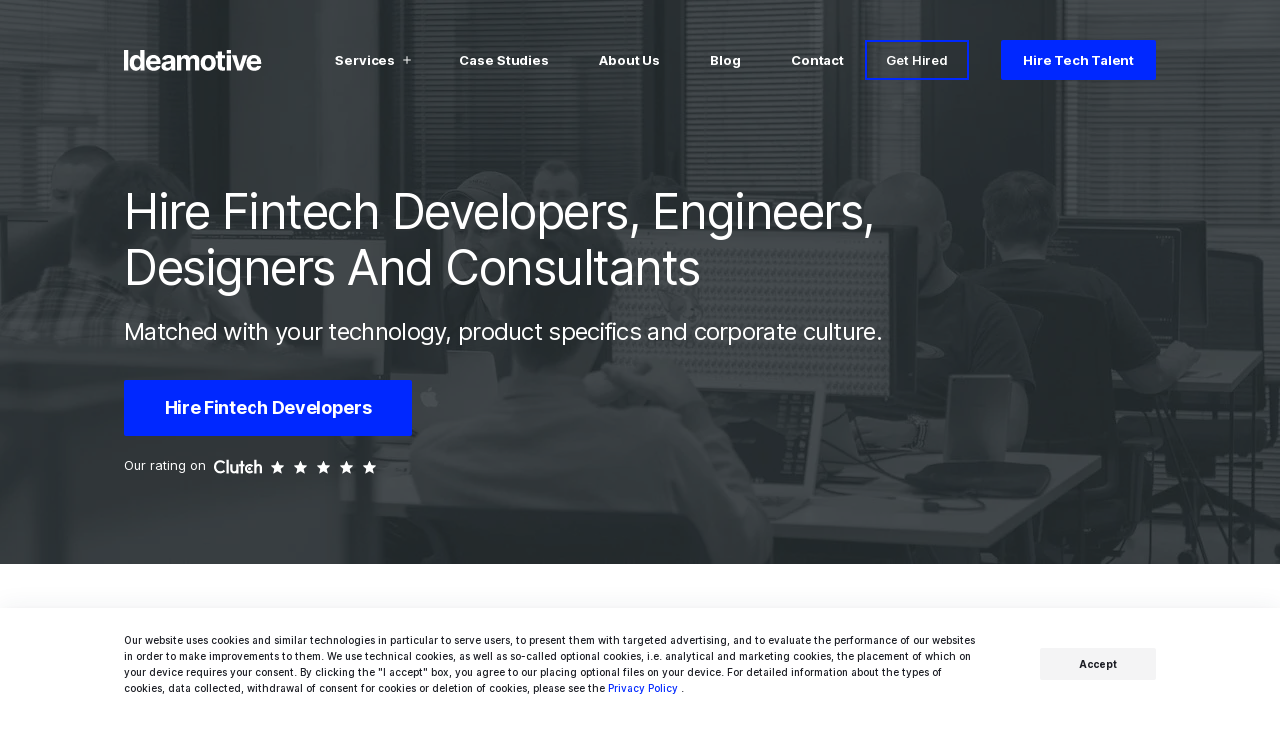

--- FILE ---
content_type: text/html; charset=UTF-8
request_url: https://www.ideamotive.co/fintech
body_size: 202175
content:
<!doctype html><html lang="en-us"><head>
    <meta charset="utf-8">
    <meta http-equiv="X-UA-Compatible" content="IE=edge,chrome=1">
    <meta name="author" content="Ideamotive">
    <meta name="description" content="Hire vetted FinTech developers to work on your project. We have dozens of battle-proven experts ready to deploy in January 2026.">

    
    
    

    <meta name="page_id" content="P40654831157">
    <title>Top FinTech Developers for Hire in January 2026 | Ideamotive</title>
    <link rel="shortcut icon" href="https://www.ideamotive.co/hubfs/im_favicon_48x48_01.png">
    <meta http-equiv="“x-dns-prefetch-control”" content="“on”">

    <link rel="preconnect" href="https://cdn.segment.com/" crossorigin>
    <link rel="dns-prefetch" href="https://cdn.segment.com/">
    <link rel="preconnect" href="//static.hsappstatic.net" crossorigin>
    <link rel="dns-prefetch" href="//static.hsappstatic.net">
    <link rel="preconnect" href="//www.googleadservices.com" crossorigin>
    <link rel="dns-prefetch" href="//www.googleadservices.com">
    <link rel="preconnect" href="//www.googletagmanager.com" crossorigin>
    <link rel="dns-prefetch" href="//www.googletagmanager.com">
    <link rel="preconnect" href="//connect.facebook.net" crossorigin>
    <link rel="dns-prefetch" href="//connect.facebook.net">
    <link rel="preconnect" href="//cdn.mouseflow.com" crossorigin>
    <link rel="dns-prefetch" href="//cdn.mouseflow.com">
    <link rel="preconnect" href="//static.ads-twitter.com" crossorigin>
    <link rel="dns-prefetch" href="//static.ads-twitter.com">
    <link rel="preconnect" href="//www.google-analytics.com" crossorigin>
    <link rel="dns-prefetch" href="//www.google-analytics.com">
    <link rel="preconnect" href="//js.hs-analytics.net" crossorigin>
    <link rel="dns-prefetch" href="//js.hs-analytics.net">
    <link rel="preconnect" href="//js.hscollectedforms.net" crossorigin>
    <link rel="dns-prefetch" href="//js.hscollectedforms.net">
    <link rel="preconnect" href="//js.hsadspixel.net" crossorigin>
    <link rel="dns-prefetch" href="//js.hsadspixel.net">
    <link rel="preconnect" href="//js.hsleadflows.net" crossorigin>
    <link rel="dns-prefetch" href="//js.hsleadflows.net">
    <link rel="preconnect" href="//js.usemessages.com" crossorigin>
    <link rel="dns-prefetch" href="//js.usemessages.com">
    <link rel="preconnect" href="//js.hs-banner.com" crossorigin>
    <link rel="dns-prefetch" href="//js.hs-banner.com">
    <link rel="preconnect" href="//cdnjs.cloudflare.com" crossorigin>
    <link rel="dns-prefetch" href="//cdnjs.cloudflare.com">
    <link rel="preconnect" href="//app.hubspot.com" crossorigin>
    <link rel="dns-prefetch" href="//app.hubspot.com">
    <link rel="preconnect" href="//googleads.g.doubleclick.net" crossorigin>
    <link rel="dns-prefetch" href="//googleads.g.doubleclick.net">

    <link rel="“preload”" as="“font”" type="“font/woff2”" href="https://fonts.gstatic.com/s/inter/v2/UcC73FwrK3iLTeHuS_fvQtMwCp50KnMa25L7W0Q5n-wU.woff2" crossorigin="">
    <link rel="“preload”" as="“font”" type="“font/woff2”" href="https://fonts.gstatic.com/s/inter/v2/UcC73FwrK3iLTeHuS_fvQtMwCp50KnMa1ZL7W0Q5nw.woff2" crossorigin="">


   

    <meta name="viewport" content="width=device-width, initial-scale=1">

    
    <meta property="og:description" content="Hire vetted FinTech developers to work on your project. We have dozens of battle-proven experts ready to deploy in January 2026.">
    <meta property="og:title" content="Top FinTech Developers for Hire in January 2026 | Ideamotive">
    <meta name="twitter:description" content="Hire vetted FinTech developers to work on your project. We have dozens of battle-proven experts ready to deploy in January 2026.">
    <meta name="twitter:title" content="Top FinTech Developers for Hire in January 2026 | Ideamotive">

    

    
    <style>
a.cta_button{-moz-box-sizing:content-box !important;-webkit-box-sizing:content-box !important;box-sizing:content-box !important;vertical-align:middle}.hs-breadcrumb-menu{list-style-type:none;margin:0px 0px 0px 0px;padding:0px 0px 0px 0px}.hs-breadcrumb-menu-item{float:left;padding:10px 0px 10px 10px}.hs-breadcrumb-menu-divider:before{content:'›';padding-left:10px}.hs-featured-image-link{border:0}.hs-featured-image{float:right;margin:0 0 20px 20px;max-width:50%}@media (max-width: 568px){.hs-featured-image{float:none;margin:0;width:100%;max-width:100%}}.hs-screen-reader-text{clip:rect(1px, 1px, 1px, 1px);height:1px;overflow:hidden;position:absolute !important;width:1px}
</style>


  <style>
    .landingPage .navigationPrimary:not(.navigationPrimary-sticky):not(.navigationPrimary-mobileMenuOpen):not(.navigationPrimary-dark) .navigationPrimary-menuItem.menuHorizontal_expanded-active>.menuHorizontal_link{color:#1b1d24}.landingPage .navigationPrimary:not(.navigationPrimary-sticky):not(.navigationPrimary-mobileMenuOpen):not(.navigationPrimary-dark) .navigationPrimary_linkJoin{color:#fff}.landingPage .navigationPrimary:not(.navigationPrimary-sticky):not(.navigationPrimary-mobileMenuOpen):not(.navigationPrimary-dark) .navigationPrimary_linkJoin:hover{border-color:#fff;opacity:.54}.landingPage .navigationPrimary:not(.navigationPrimary-sticky):not(.navigationPrimary-mobileMenuOpen):not(.navigationPrimary-dark) .navigationPrimary_menuLink,.landingPage .navigationPrimary:not(.navigationPrimary-sticky):not(.navigationPrimary-mobileMenuOpen):not(.navigationPrimary-dark) .navigationPrimary_menuLinkDropdown{color:#fff;opacity:1}.landingPage .navigationPrimary:not(.navigationPrimary-sticky):not(.navigationPrimary-mobileMenuOpen):not(.navigationPrimary-dark) .navigationPrimary_menuLink-active,.landingPage .navigationPrimary:not(.navigationPrimary-sticky):not(.navigationPrimary-mobileMenuOpen):not(.navigationPrimary-dark) .navigationPrimary_menuLink:hover{opacity:.54}.landingPage .navigationPrimary:not(.navigationPrimary-sticky):not(.navigationPrimary-mobileMenuOpen):not(.navigationPrimary-dark) .navigationPrimary_menuItem-dropdown:hover .navigationPrimary_menuLinkDropdown{background-color:#fff;color:#1b1d24;opacity:1}.landingPage .navigationPrimary:not(.navigationPrimary-sticky):not(.navigationPrimary-mobileMenuOpen):not(.navigationPrimary-dark) .navigationPrimary_menuItem.menuHorizontal_expanded-active .menuHorizontal_itemIcon-minus,.landingPage .navigationPrimary:not(.navigationPrimary-sticky):not(.navigationPrimary-mobileMenuOpen):not(.navigationPrimary-dark) .navigationPrimary_menuItem.menuHorizontal_expanded-active .menuHorizontal_itemIcon-plus,.landingPage .navigationPrimary:not(.navigationPrimary-sticky):not(.navigationPrimary-mobileMenuOpen):not(.navigationPrimary-dark) .navigationPrimary_menuItem.menuHorizontal_expanded-active .navigationPrimary_menuLink{color:#1b1d24;transition:unset}.landingPage .navigationPrimary:not(.navigationPrimary-sticky):not(.navigationPrimary-mobileMenuOpen):not(.navigationPrimary-dark) .navigationPrimary_menuItem.menuHorizontal_expanded-active .menuHorizontal_itemIcon-minus:hover,.landingPage .navigationPrimary:not(.navigationPrimary-sticky):not(.navigationPrimary-mobileMenuOpen):not(.navigationPrimary-dark) .navigationPrimary_menuItem.menuHorizontal_expanded-active .menuHorizontal_itemIcon-plus:hover,.landingPage .navigationPrimary:not(.navigationPrimary-sticky):not(.navigationPrimary-mobileMenuOpen):not(.navigationPrimary-dark) .navigationPrimary_menuItem.menuHorizontal_expanded-active .navigationPrimary_menuLink:hover{opacity:1}.landingPage .navigationPrimary:not(.navigationPrimary-sticky):not(.navigationPrimary-mobileMenuOpen):not(.navigationPrimary-dark) .logo_icon,.landingPage .navigationPrimary:not(.navigationPrimary-sticky):not(.navigationPrimary-mobileMenuOpen):not(.navigationPrimary-dark) .navigationPrimary_backIcon,.landingPage .navigationPrimary:not(.navigationPrimary-sticky):not(.navigationPrimary-mobileMenuOpen):not(.navigationPrimary-dark) .navigationPrimary_backLink,.landingPage .navigationPrimary:not(.navigationPrimary-sticky):not(.navigationPrimary-mobileMenuOpen):not(.navigationPrimary-dark) .navigationPrimary_hamburgerClose,.landingPage .navigationPrimary:not(.navigationPrimary-sticky):not(.navigationPrimary-mobileMenuOpen):not(.navigationPrimary-dark) .navigationPrimary_hamburgerMenu{color:#fff}.landingPage .contactForm{max-width:95.2rem;justify-content:center;padding:8rem 3.6rem;margin-right:auto;margin-left:auto}@media only screen and (min-width:768px){.landingPage .contactForm{max-width:76.8rem;padding:4rem 5.6rem}}@media only screen and (min-width:1104px){.landingPage .contactForm{max-width:95.2rem;padding-right:8rem;padding-left:8rem}}.landingPage .landingPage_col{padding-bottom:8rem}@media only screen and (min-width:1104px),print{.landingPage .landingPage_col{padding-bottom:12rem}}@media only screen and (min-width:1104px),print{.landingPage .contentAboutTopHorizontal_heading+.contentAboutTopHorizontal_listWrapper{margin-top:7.3rem}}.landingPage .contentAboutTopHorizontal_itemHeading+.contentAboutTopHorizontal_itemDescription{margin-top:.5rem}.landingPage .contentAboutTopHorizontal_itemDescription ul>li+li{margin-top:2rem}.landingPage_rightPart{position:relative;display:none;padding-top:9rem}@media only screen and (min-width:768px){.landingPage_rightPart{display:block;padding-top:10.5rem}}.landingPage_banner272wImageWrapper{margin-bottom:8rem}@media only screen and (min-width:768px){.landingPage_banner272wImageWrapper{position:-webkit-sticky;position:sticky;top:8.3rem;margin-bottom:11.5rem}}.landingPage .contentListLinks{margin-bottom:8rem}.landingPage .contentList02_icon{margin-top:4rem}.landingPage .serviceListsSingle{padding-top:11.2rem}.landingPage .contentLists01,.landingPage .testimonialLogoCarousel{padding:8rem 0}.landingPage .contentLists01_container,.landingPage .testimonialLogoCarousel_container{padding-top:0;padding-bottom:0}.landingPage .contentLists01_iconWrapper+.contentLists01_itemDescription,.landingPage .contentLists01_iconWrapper+.contentLists01_itemHeading,.landingPage .contentLists01_item{margin-top:4rem}.landingPage .contentLists01_item:first-of-type{margin-top:8.8rem}@media only screen and (min-width:1104px),print{.landingPage .contentLists01_item:first-of-type{margin-top:4rem}}@media only screen and (min-width:1104px),print{.landingPage .ctaCaseStudyCarousel{padding:6rem 0}}.landingPage .ctaCaseStudyCarousel_col{padding-bottom:8rem}@media only screen and (min-width:1104px),print{.landingPage .ctaCaseStudyCarousel_col{padding-top:9rem;padding-bottom:15rem}}@media only screen and (max-width:767px){.landingPage .ctaCaseStudyCarousel_btn{margin-top:4rem}}.landingPage .ctaCaseStudyCarousel_controls{bottom:7rem}.landingPage .ctaRelatedArticles_heading{margin-bottom:4rem}.landingPage .testimonialClientQuoteCarousel{padding-top:7.6rem;padding-bottom:8rem}@media only screen and (min-width:1104px),print{.landingPage .testimonialClientQuoteCarousel{padding-bottom:6.1rem}}.landingPage .testimonialClientQuoteCarousel_carousel,.landingPage .testimonialClientQuoteCarousel_row{margin-top:0}.landingPage .testimonialClientQuoteCarousel_ratingClutch{padding:1.5rem 0 1.4rem}.landingPage .testimonialClientQuoteCarousel .row+.testimonialClientQuoteCarousel_ratingClutch,.landingPage .testimonialClientQuoteCarousel_controls{margin-top:6.1rem}.landingPage .caseStudyBlogShortended{padding-top:20.4rem;margin-top:0;margin-bottom:6.4rem}.landingPage .caseStudyBlogShortended>span>table:not([data-paste-markdown-skip]){height:auto!important;border:none!important;margin:4rem 0}.landingPage .caseStudyBlogShortended>span>table:not([data-paste-markdown-skip]) tbody{border:none}.landingPage .caseStudyBlogShortended>span>table:not([data-paste-markdown-skip]) tbody td{padding:1.2rem;border:.1rem solid #c0cfda;color:#506473;font-size:1.5rem}.landingPage .caseStudyBlogShortended>span>table:not([data-paste-markdown-skip]) tbody tr{border-right:.1rem solid #c0cfda;border-left:.1rem solid #c0cfda;margin-right:-.1rem}.landingPage .caseStudyBlogShortended>span>table:not([data-paste-markdown-skip]) tbody tr:nth-of-type(2n){background-color:#f4f4f5}.landingPage .caseStudyBlogShortended>span>table:not([data-paste-markdown-skip]) tbody tr td:first-of-type{color:#293033;font-weight:700}.landingPage .caseStudyBlogShortended>span>table:not([data-paste-markdown-skip]) tbody tr:first-of-type{font-size:1.5rem}.landingPage .caseStudyBlogShortended>span>table:not([data-paste-markdown-skip]) tbody tr:first-of-type td{color:#293033;font-weight:700}.landingPage .caseStudyBlogShortended hr{width:100%;height:.4rem;border:none;margin:4rem 0;background-color:#f4f4f5}.landingPage .caseStudyBlogShortended li{font-size:1.8rem;letter-spacing:-.03rem;padding-left:2.6rem;color:#506473;line-height:3.2rem}.landingPage .caseStudyBlogShortended ol{padding-left:2.6rem;margin:4rem 0 4rem .4rem}.landingPage .caseStudyBlogShortended ol li{padding-left:2.6rem}.landingPage .caseStudyBlogShortended ul{padding-left:2.6rem;margin:4rem 0 4rem .4rem}.landingPage .caseStudyBlogShortended p,.landingPage .caseStudyBlogShortended pre{color:#506473;font-size:1.8rem;letter-spacing:-.03rem;line-height:3.2rem}.landingPage .caseStudyBlogShortended p code,.landingPage .caseStudyBlogShortended pre code{display:block;width:100%;padding:1.6rem 2.4rem;border:.1rem solid #dadadb;margin:4rem 0;background-color:#f4f4f5;border-radius:.4rem;color:#293033;font-family:Courier,monospace;font-size:1.4rem;letter-spacing:-.02rem;line-height:2.4rem;word-wrap:break-word}.landingPage .caseStudyBlogShortended a{color:#0028ff;transition:color .3s ease-in-out 0ms;font-size:1.8rem;letter-spacing:-.03rem;line-height:3.2rem}.landingPage .caseStudyBlogShortended h1{font-size:3.6rem;letter-spacing:-.1rem;line-height:4.8rem}@media only screen and (min-width:768px){.landingPage .caseStudyBlogShortended h1{font-size:5.6rem;letter-spacing:-.17rem;line-height:6.4rem}}.landingPage .caseStudyBlogShortended h1 a{font-size:5.6rem}.landingPage .caseStudyBlogShortended h2{font-size:3.6rem;letter-spacing:-.1rem;line-height:4.8rem}.landingPage .caseStudyBlogShortended h2 a{font-size:3.6rem}.landingPage .caseStudyBlogShortended h3{font-size:2.4rem;letter-spacing:-.07rem;line-height:3.6rem}.landingPage .caseStudyBlogShortended h3 a{font-size:2.4rem}.landingPage .caseStudyBlogShortended a:hover{color:#0009cd;text-decoration:underline}.landingPage .caseStudyBlogShortended a>span{color:#0028ff;transition:color .3s ease-in-out 0ms;font-size:1.8rem;letter-spacing:-.03rem;line-height:3.2rem}.landingPage .caseStudyBlogShortended a>span:hover{color:#0009cd;text-decoration:underline}.landingPage .caseStudyBlogShortended h4{font-size:2rem}.landingPage .caseStudyBlogShortended h5{font-size:1.6rem}.landingPage .caseStudyBlogShortended blockquote{padding-left:3.2rem;border-left:.2rem solid #0028ff;margin:4rem 0;font-size:1.8rem;letter-spacing:-.03rem;line-height:3.2rem}.landingPage .caseStudyBlogShortended img,.landingPage .caseStudyBlogShortended picture{max-width:100%;height:auto}.landingPage .caseStudyBlogShortended h2,.landingPage .caseStudyBlogShortended h3,.landingPage .caseStudyBlogShortended h4,.landingPage .caseStudyBlogShortended h5,.landingPage .caseStudyBlogShortended h6{margin-top:8rem;margin-bottom:4rem}.landingPage .caseStudyBlogShortended ol,.landingPage .caseStudyBlogShortended ul{margin-bottom:4rem}.landingPage .caseStudyBlogShortended img+p{margin-top:4rem}.landingPage .caseStudyBlogShortended .gist .blob-wrapper table{width:100%}@media only screen and (min-width:768px){.landingPage .caseStudyBlogShortended{padding-top:10.5rem}}.landingPage .caseStudyBlogShortended h2.caseStudyBlogShortended_headingH2{margin-top:0;font-size:3.2rem;letter-spacing:-.09rem;line-height:4.4rem}@media only screen and (min-width:768px){.landingPage .caseStudyBlogShortended h2.caseStudyBlogShortended_headingH2{font-size:3.6rem;letter-spacing:-.1rem;line-height:4.8rem;margin-bottom:8rem}}.landingPage .caseStudyBlogShortended h2:not(.caseStudyBlogShortended_headingH2),.landingPage .caseStudyBlogShortended h3,.landingPage .caseStudyBlogShortended h4,.landingPage .caseStudyBlogShortended h5,.landingPage .caseStudyBlogShortended h6{font-size:2.4rem;letter-spacing:-.07rem;line-height:3.6rem;margin-bottom:4rem;font-weight:400}@media only screen and (min-width:1104px),print{.landingPage .caseStudyBlogShortended{margin-bottom:7.3rem}}
  </style>


  <style>
    #navigationCookiesId{width:100%}#navigationCookiesId,.navigationCookies{position:fixed;z-index:4;bottom:0;left:0}.navigationCookies{right:0;display:block;padding:3.2rem 0;background:#fff;box-shadow:.2rem .2rem .6rem 0 rgba(38,50,76,.04),0 0 2.4rem 0 rgba(38,51,77,.08);font-size:1rem;font-weight:500;line-height:1.6rem;pointer-events:all}@media only screen and (min-width:768px){.navigationCookies{padding:2.4rem 0}}@media only screen and (min-width:1104px),print{.navigationCookies_col{display:inline-flex;align-items:center;justify-content:flex-start}}.navigationCookies_col a,.navigationCookies_col p{font-size:1rem;line-height:1.6rem}.navigationCookies_col a:hover{color:#0009cd;text-decoration:underline}.navigationCookies_col-right{justify-content:flex-start;margin-top:2.4rem}@media only screen and (min-width:768px){.navigationCookies_col-right{justify-content:flex-end;margin-top:0}}.navigationCookies-disabled{opacity:0;pointer-events:none}
  </style>


      <style>
        @-webkit-keyframes fadeInRight{0%{opacity:0;transform:translate3d(4rem,0,0)}to{opacity:1;transform:translateZ(0)}}@keyframes fadeInRight{0%{opacity:0;transform:translate3d(4rem,0,0)}to{opacity:1;transform:translateZ(0)}}.fadeInRight{-webkit-animation-name:fadeInRight;animation-name:fadeInRight}@-webkit-keyframes fadeInLeft{0%{opacity:0;transform:translate3d(-4rem,0,0)}to{opacity:1;transform:translateZ(0)}}@keyframes fadeInLeft{0%{opacity:0;transform:translate3d(-4rem,0,0)}to{opacity:1;transform:translateZ(0)}}.fadeInLeft{-webkit-animation-name:fadeInLeft;animation-name:fadeInLeft}.animated{-webkit-animation-duration:1s;animation-duration:1s;-webkit-animation-fill-mode:both;animation-fill-mode:both}.animated.infinite{-webkit-animation-iteration-count:infinite;animation-iteration-count:infinite}.animated.delay-1s{-webkit-animation-delay:1s;animation-delay:1s}.animated.delay-2s{-webkit-animation-delay:2s;animation-delay:2s}.animated.delay-3s{-webkit-animation-delay:3s;animation-delay:3s}.animated.delay-4s{-webkit-animation-delay:4s;animation-delay:4s}.animated.delay-5s{-webkit-animation-delay:5s;animation-delay:5s}.animated.fast{-webkit-animation-duration:.8s;animation-duration:.8s}.animated.faster{-webkit-animation-duration:.5s;animation-duration:.5s}.animated.slow{-webkit-animation-duration:2s;animation-duration:2s}.animated.slower{-webkit-animation-duration:3s;animation-duration:3s}@media (prefers-reduced-motion:reduce),(print){.animated{-webkit-animation-duration:1ms!important;animation-duration:1ms!important;-webkit-animation-iteration-count:1!important;animation-iteration-count:1!important;transition-duration:1ms!important}}.glide{position:relative;width:100%;box-sizing:border-box}.glide *{box-sizing:inherit}.glide__slides,.glide__track{overflow:hidden}.glide__slides{position:relative;width:100%;list-style:none;-webkit-backface-visibility:hidden;backface-visibility:hidden;transform-style:preserve-3d;touch-action:pan-Y;padding:0;white-space:nowrap;display:flex;flex-wrap:nowrap;will-change:transform}.glide__slide,.glide__slides--dragging{-webkit-user-select:none;-moz-user-select:none;-ms-user-select:none;user-select:none}.glide__slide{width:100%;height:100%;flex-shrink:0;white-space:normal;-webkit-touch-callout:none;-webkit-tap-highlight-color:transparent}.glide__slide a{-webkit-user-select:none;user-select:none;-webkit-user-drag:none;-moz-user-select:none;-ms-user-select:none}.glide__arrows,.glide__bullets{-webkit-touch-callout:none;-webkit-user-select:none;-moz-user-select:none;-ms-user-select:none;user-select:none}.glide--rtl{direction:rtl}.glide__arrow{position:absolute;display:block;top:50%;z-index:2;color:#fff;text-transform:uppercase;padding:9px 12px;background-color:transparent;border:2px solid hsla(0,0%,100%,.5);border-radius:4px;box-shadow:0 .25em .5em 0 rgba(0,0,0,.1);text-shadow:0 .25em .5em rgba(0,0,0,.1);opacity:1;cursor:pointer;transition:opacity .15s ease,border .3s ease-in-out;transform:translateY(-50%);line-height:1}.glide__arrow:focus{outline:none}.glide__arrow:hover{border-color:#fff}.glide__arrow--left{left:2em}.glide__arrow--right{right:2em}.glide__arrow--disabled{opacity:.33}.glide__bullets{position:absolute;z-index:2;bottom:2em;left:50%;display:inline-flex;list-style:none;transform:translateX(-50%)}.glide__bullet{background-color:hsla(0,0%,100%,.5);width:9px;height:9px;padding:0;border-radius:50%;border:2px solid transparent;transition:all .3s ease-in-out;cursor:pointer;line-height:0;box-shadow:0 .25em .5em 0 rgba(0,0,0,.1);margin:0 .25em}.glide__bullet:focus{outline:none}.glide__bullet:focus,.glide__bullet:hover{border:2px solid #fff;background-color:hsla(0,0%,100%,.5)}.glide__bullet--active{background-color:#fff}.glide--swipeable{cursor:grab;cursor:-webkit-grab}.glide--dragging{cursor:grabbing;cursor:-webkit-grabbing}.carousel{position:relative;width:100%;box-sizing:border-box}.carousel *{box-sizing:inherit}.carousel_track{overflow:hidden}.carousel_slides{position:relative;display:flex;overflow:hidden;width:100%;flex-wrap:nowrap;padding:0;-webkit-backface-visibility:hidden;backface-visibility:hidden;list-style:none;touch-action:pan-y;transform-style:preserve-3d;white-space:nowrap;will-change:transform}.carousel_slide,.carousel_slides--dragging{-webkit-user-select:none;-moz-user-select:none;-ms-user-select:none;user-select:none}.carousel_slide{width:100%;height:100%;flex-shrink:0;-webkit-tap-highlight-color:transparent;-webkit-touch-callout:none;white-space:normal}.carousel_slide a{-webkit-user-drag:none;-webkit-user-select:none;-moz-user-select:none;-ms-user-select:none;user-select:none}.carousel_arrows,.carousel_bullets{-webkit-touch-callout:none;-webkit-user-select:none;-moz-user-select:none;-ms-user-select:none;user-select:none}
/*! normalize.css v8.0.1 | MIT License | github.com/necolas/normalize.css */html{line-height:1.15;-webkit-text-size-adjust:100%}main{display:block}h1{margin:.67em 0;font-size:2em}hr{overflow:hidden;height:0;box-sizing:content-box}pre{font-family:monospace;font-size:1em}a{background-color:transparent}abbr[title]{border-bottom:none;text-decoration:underline;-webkit-text-decoration:underline dotted;text-decoration:underline dotted}b,strong{font-weight:bolder}code,kbd,samp{font-family:monospace,monospace;font-size:1em}small{font-size:80%}sub,sup{position:relative;font-size:75%;line-height:0;vertical-align:baseline}sub{bottom:-.25em}sup{top:-.5em}img{border-style:none}button,input,optgroup,select,textarea{margin:0;font-family:inherit;font-size:100%;line-height:1.15}button,input{overflow:visible}button,select{text-transform:none}[type=button],[type=reset],[type=submit],button{-webkit-appearance:button}[type=button]::-moz-focus-inner,[type=reset]::-moz-focus-inner,[type=submit]::-moz-focus-inner,button::-moz-focus-inner{padding:0;border-style:none}[type=button]:-moz-focusring,[type=reset]:-moz-focusring,[type=submit]:-moz-focusring,button:-moz-focusring{outline:1px dotted ButtonText}fieldset{padding:.35em .75em .625em}legend{display:table;max-width:100%;box-sizing:border-box;padding:0;color:inherit;white-space:normal}progress{vertical-align:baseline}textarea{overflow:auto}[type=checkbox],[type=radio]{box-sizing:border-box;padding:0}[type=number]::-webkit-inner-spin-button,[type=number]::-webkit-outer-spin-button{height:auto}[type=search]{-webkit-appearance:textfield;outline-offset:-2px}[type=search]::-webkit-search-decoration{-webkit-appearance:none}::-webkit-file-upload-button{-webkit-appearance:button;font:inherit}details{display:block}summary{display:list-item}[hidden],template{display:none}html{box-sizing:border-box;font-weight:400;line-height:1.5;overflow-x:hidden}body,html{font-size:10px}body{padding:0;margin:0;color:#1b1d24;font-family:Inter,sans-serif;line-height:1.4}@media only screen and (min-width:1104px),print{body{position:relative}}body ::-moz-selection{background-color:#0028ff;color:#fff}body ::selection{background-color:#0028ff;color:#fff}*,ol,ul{box-sizing:border-box}*,h1,h2,h3,h4,h5,h6,ol,ul{padding:0;margin:0}a{color:#0028ff;cursor:pointer;text-decoration:none;transition:color .3s ease-in-out 0ms}a:active,a:focus,a:hover{color:#0009cd;text-decoration:none}img{max-width:100%}img[data-src]{min-height:.1rem;opacity:0;transition:opacity .3s ease-in-out 0ms;transition-delay:.5s}img[data-src][data-loaded=true]{opacity:1;transition-delay:0s}.flyout{position:fixed;z-index:1000;right:2.4rem;bottom:2.4rem;opacity:0;pointer-events:none;transition:opacity .3s ease-in-out 0ms}@media only screen and (min-width:1104px),print{.flyout{right:0;bottom:4.8rem}}.flyout-open{opacity:1;pointer-events:all}.flyout-left{left:2.4rem}@media only screen and (min-width:1104px),print{.flyout-left{left:4.8rem}}.flyout-right{right:2.4rem}@media only screen and (min-width:1104px),print{.flyout-right{right:4.8rem}}.flyout_close{position:absolute;z-index:2;top:2rem;right:2rem;width:3.2rem;height:3.2rem;cursor:pointer;transition:color .2s ease-in-out}@font-face{font-display:swap;font-family:Inter;font-style:normal;font-weight:300;src:url(https://fonts.gstatic.com/s/inter/v2/UcC73FwrK3iLTeHuS_fvQtMwCp50KnMa2JL7W0Q5n-wU.woff2) format("woff2");unicode-range:U+0460-052f,U+1c80-1c88,U+20b4,U+2de0-2dff,U+a640-a69f,U+fe2e-fe2f}@font-face{font-display:swap;font-family:Inter;font-style:normal;font-weight:300;src:url(https://fonts.gstatic.com/s/inter/v2/UcC73FwrK3iLTeHuS_fvQtMwCp50KnMa0ZL7W0Q5n-wU.woff2) format("woff2");unicode-range:U+0400-045f,U+0490-0491,U+04b0-04b1,U+2116}@font-face{font-display:swap;font-family:Inter;font-style:normal;font-weight:300;src:url(https://fonts.gstatic.com/s/inter/v2/UcC73FwrK3iLTeHuS_fvQtMwCp50KnMa2ZL7W0Q5n-wU.woff2) format("woff2");unicode-range:U+1f??}@font-face{font-display:swap;font-family:Inter;font-style:normal;font-weight:300;src:url(https://fonts.gstatic.com/s/inter/v2/UcC73FwrK3iLTeHuS_fvQtMwCp50KnMa1pL7W0Q5n-wU.woff2) format("woff2");unicode-range:U+0370-03ff}@font-face{font-display:swap;font-family:Inter;font-style:normal;font-weight:300;src:url(https://fonts.gstatic.com/s/inter/v2/UcC73FwrK3iLTeHuS_fvQtMwCp50KnMa2pL7W0Q5n-wU.woff2) format("woff2");unicode-range:U+0102-0103,U+0110-0111,U+0128-0129,U+0168-0169,U+01a0-01a1,U+01af-01b0,U+1ea0-1ef9,U+20ab}@font-face{font-display:swap;font-family:Inter;font-style:normal;font-weight:300;src:url(https://fonts.gstatic.com/s/inter/v2/UcC73FwrK3iLTeHuS_fvQtMwCp50KnMa25L7W0Q5n-wU.woff2) format("woff2");unicode-range:U+0100-024f,U+0259,U+1e??,U+2020,U+20a0-20ab,U+20ad-20cf,U+2113,U+2c60-2c7f,U+a720-a7ff}@font-face{font-display:swap;font-family:Inter;font-style:normal;font-weight:300;src:url(https://fonts.gstatic.com/s/inter/v2/UcC73FwrK3iLTeHuS_fvQtMwCp50KnMa1ZL7W0Q5nw.woff2) format("woff2");unicode-range:U+00??,U+0131,U+0152-0153,U+02bb-02bc,U+02c6,U+02da,U+02dc,U+2000-206f,U+2074,U+20ac,U+2122,U+2191,U+2193,U+2212,U+2215,U+feff,U+fffd}@font-face{font-display:swap;font-family:Inter;font-style:normal;font-weight:400;src:url(https://fonts.gstatic.com/s/inter/v2/UcC73FwrK3iLTeHuS_fvQtMwCp50KnMa2JL7W0Q5n-wU.woff2) format("woff2");unicode-range:U+0460-052f,U+1c80-1c88,U+20b4,U+2de0-2dff,U+a640-a69f,U+fe2e-fe2f}@font-face{font-display:swap;font-family:Inter;font-style:normal;font-weight:400;src:url(https://fonts.gstatic.com/s/inter/v2/UcC73FwrK3iLTeHuS_fvQtMwCp50KnMa0ZL7W0Q5n-wU.woff2) format("woff2");unicode-range:U+0400-045f,U+0490-0491,U+04b0-04b1,U+2116}@font-face{font-display:swap;font-family:Inter;font-style:normal;font-weight:400;src:url(https://fonts.gstatic.com/s/inter/v2/UcC73FwrK3iLTeHuS_fvQtMwCp50KnMa2ZL7W0Q5n-wU.woff2) format("woff2");unicode-range:U+1f??}@font-face{font-display:swap;font-family:Inter;font-style:normal;font-weight:400;src:url(https://fonts.gstatic.com/s/inter/v2/UcC73FwrK3iLTeHuS_fvQtMwCp50KnMa1pL7W0Q5n-wU.woff2) format("woff2");unicode-range:U+0370-03ff}@font-face{font-display:swap;font-family:Inter;font-style:normal;font-weight:400;src:url(https://fonts.gstatic.com/s/inter/v2/UcC73FwrK3iLTeHuS_fvQtMwCp50KnMa2pL7W0Q5n-wU.woff2) format("woff2");unicode-range:U+0102-0103,U+0110-0111,U+0128-0129,U+0168-0169,U+01a0-01a1,U+01af-01b0,U+1ea0-1ef9,U+20ab}@font-face{font-display:swap;font-family:Inter;font-style:normal;font-weight:400;src:url(https://fonts.gstatic.com/s/inter/v2/UcC73FwrK3iLTeHuS_fvQtMwCp50KnMa25L7W0Q5n-wU.woff2) format("woff2");unicode-range:U+0100-024f,U+0259,U+1e??,U+2020,U+20a0-20ab,U+20ad-20cf,U+2113,U+2c60-2c7f,U+a720-a7ff}@font-face{font-display:swap;font-family:Inter;font-style:normal;font-weight:400;src:url(https://fonts.gstatic.com/s/inter/v2/UcC73FwrK3iLTeHuS_fvQtMwCp50KnMa1ZL7W0Q5nw.woff2) format("woff2");unicode-range:U+00??,U+0131,U+0152-0153,U+02bb-02bc,U+02c6,U+02da,U+02dc,U+2000-206f,U+2074,U+20ac,U+2122,U+2191,U+2193,U+2212,U+2215,U+feff,U+fffd}@font-face{font-display:swap;font-family:Inter;font-style:normal;font-weight:500;src:url(https://fonts.gstatic.com/s/inter/v2/UcC73FwrK3iLTeHuS_fvQtMwCp50KnMa2JL7W0Q5n-wU.woff2) format("woff2");unicode-range:U+0460-052f,U+1c80-1c88,U+20b4,U+2de0-2dff,U+a640-a69f,U+fe2e-fe2f}@font-face{font-display:swap;font-family:Inter;font-style:normal;font-weight:500;src:url(https://fonts.gstatic.com/s/inter/v2/UcC73FwrK3iLTeHuS_fvQtMwCp50KnMa0ZL7W0Q5n-wU.woff2) format("woff2");unicode-range:U+0400-045f,U+0490-0491,U+04b0-04b1,U+2116}@font-face{font-display:swap;font-family:Inter;font-style:normal;font-weight:500;src:url(https://fonts.gstatic.com/s/inter/v2/UcC73FwrK3iLTeHuS_fvQtMwCp50KnMa2ZL7W0Q5n-wU.woff2) format("woff2");unicode-range:U+1f??}@font-face{font-display:swap;font-family:Inter;font-style:normal;font-weight:500;src:url(https://fonts.gstatic.com/s/inter/v2/UcC73FwrK3iLTeHuS_fvQtMwCp50KnMa1pL7W0Q5n-wU.woff2) format("woff2");unicode-range:U+0370-03ff}@font-face{font-display:swap;font-family:Inter;font-style:normal;font-weight:500;src:url(https://fonts.gstatic.com/s/inter/v2/UcC73FwrK3iLTeHuS_fvQtMwCp50KnMa2pL7W0Q5n-wU.woff2) format("woff2");unicode-range:U+0102-0103,U+0110-0111,U+0128-0129,U+0168-0169,U+01a0-01a1,U+01af-01b0,U+1ea0-1ef9,U+20ab}@font-face{font-display:swap;font-family:Inter;font-style:normal;font-weight:500;src:url(https://fonts.gstatic.com/s/inter/v2/UcC73FwrK3iLTeHuS_fvQtMwCp50KnMa25L7W0Q5n-wU.woff2) format("woff2");unicode-range:U+0100-024f,U+0259,U+1e??,U+2020,U+20a0-20ab,U+20ad-20cf,U+2113,U+2c60-2c7f,U+a720-a7ff}@font-face{font-display:swap;font-family:Inter;font-style:normal;font-weight:500;src:url(https://fonts.gstatic.com/s/inter/v2/UcC73FwrK3iLTeHuS_fvQtMwCp50KnMa1ZL7W0Q5nw.woff2) format("woff2");unicode-range:U+00??,U+0131,U+0152-0153,U+02bb-02bc,U+02c6,U+02da,U+02dc,U+2000-206f,U+2074,U+20ac,U+2122,U+2191,U+2193,U+2212,U+2215,U+feff,U+fffd}@font-face{font-display:swap;font-family:Inter;font-style:normal;font-weight:600;src:url(https://fonts.gstatic.com/s/inter/v2/UcC73FwrK3iLTeHuS_fvQtMwCp50KnMa2JL7W0Q5n-wU.woff2) format("woff2");unicode-range:U+0460-052f,U+1c80-1c88,U+20b4,U+2de0-2dff,U+a640-a69f,U+fe2e-fe2f}@font-face{font-display:swap;font-family:Inter;font-style:normal;font-weight:600;src:url(https://fonts.gstatic.com/s/inter/v2/UcC73FwrK3iLTeHuS_fvQtMwCp50KnMa0ZL7W0Q5n-wU.woff2) format("woff2");unicode-range:U+0400-045f,U+0490-0491,U+04b0-04b1,U+2116}@font-face{font-display:swap;font-family:Inter;font-style:normal;font-weight:600;src:url(https://fonts.gstatic.com/s/inter/v2/UcC73FwrK3iLTeHuS_fvQtMwCp50KnMa2ZL7W0Q5n-wU.woff2) format("woff2");unicode-range:U+1f??}@font-face{font-display:swap;font-family:Inter;font-style:normal;font-weight:600;src:url(https://fonts.gstatic.com/s/inter/v2/UcC73FwrK3iLTeHuS_fvQtMwCp50KnMa1pL7W0Q5n-wU.woff2) format("woff2");unicode-range:U+0370-03ff}@font-face{font-display:swap;font-family:Inter;font-style:normal;font-weight:600;src:url(https://fonts.gstatic.com/s/inter/v2/UcC73FwrK3iLTeHuS_fvQtMwCp50KnMa2pL7W0Q5n-wU.woff2) format("woff2");unicode-range:U+0102-0103,U+0110-0111,U+0128-0129,U+0168-0169,U+01a0-01a1,U+01af-01b0,U+1ea0-1ef9,U+20ab}@font-face{font-display:swap;font-family:Inter;font-style:normal;font-weight:600;src:url(https://fonts.gstatic.com/s/inter/v2/UcC73FwrK3iLTeHuS_fvQtMwCp50KnMa25L7W0Q5n-wU.woff2) format("woff2");unicode-range:U+0100-024f,U+0259,U+1e??,U+2020,U+20a0-20ab,U+20ad-20cf,U+2113,U+2c60-2c7f,U+a720-a7ff}@font-face{font-display:swap;font-family:Inter;font-style:normal;font-weight:600;src:url(https://fonts.gstatic.com/s/inter/v2/UcC73FwrK3iLTeHuS_fvQtMwCp50KnMa1ZL7W0Q5nw.woff2) format("woff2");unicode-range:U+00??,U+0131,U+0152-0153,U+02bb-02bc,U+02c6,U+02da,U+02dc,U+2000-206f,U+2074,U+20ac,U+2122,U+2191,U+2193,U+2212,U+2215,U+feff,U+fffd}@font-face{font-display:swap;font-family:Inter;font-style:normal;font-weight:700;src:url(https://fonts.gstatic.com/s/inter/v2/UcC73FwrK3iLTeHuS_fvQtMwCp50KnMa2JL7W0Q5n-wU.woff2) format("woff2");unicode-range:U+0460-052f,U+1c80-1c88,U+20b4,U+2de0-2dff,U+a640-a69f,U+fe2e-fe2f}@font-face{font-display:swap;font-family:Inter;font-style:normal;font-weight:700;src:url(https://fonts.gstatic.com/s/inter/v2/UcC73FwrK3iLTeHuS_fvQtMwCp50KnMa0ZL7W0Q5n-wU.woff2) format("woff2");unicode-range:U+0400-045f,U+0490-0491,U+04b0-04b1,U+2116}@font-face{font-display:swap;font-family:Inter;font-style:normal;font-weight:700;src:url(https://fonts.gstatic.com/s/inter/v2/UcC73FwrK3iLTeHuS_fvQtMwCp50KnMa2ZL7W0Q5n-wU.woff2) format("woff2");unicode-range:U+1f??}@font-face{font-display:swap;font-family:Inter;font-style:normal;font-weight:700;src:url(https://fonts.gstatic.com/s/inter/v2/UcC73FwrK3iLTeHuS_fvQtMwCp50KnMa1pL7W0Q5n-wU.woff2) format("woff2");unicode-range:U+0370-03ff}@font-face{font-display:swap;font-family:Inter;font-style:normal;font-weight:700;src:url(https://fonts.gstatic.com/s/inter/v2/UcC73FwrK3iLTeHuS_fvQtMwCp50KnMa2pL7W0Q5n-wU.woff2) format("woff2");unicode-range:U+0102-0103,U+0110-0111,U+0128-0129,U+0168-0169,U+01a0-01a1,U+01af-01b0,U+1ea0-1ef9,U+20ab}@font-face{font-display:swap;font-family:Inter;font-style:normal;font-weight:700;src:url(https://fonts.gstatic.com/s/inter/v2/UcC73FwrK3iLTeHuS_fvQtMwCp50KnMa25L7W0Q5n-wU.woff2) format("woff2");unicode-range:U+0100-024f,U+0259,U+1e??,U+2020,U+20a0-20ab,U+20ad-20cf,U+2113,U+2c60-2c7f,U+a720-a7ff}@font-face{font-display:swap;font-family:Inter;font-style:normal;font-weight:700;src:url(https://fonts.gstatic.com/s/inter/v2/UcC73FwrK3iLTeHuS_fvQtMwCp50KnMa1ZL7W0Q5nw.woff2) format("woff2");unicode-range:U+00??,U+0131,U+0152-0153,U+02bb-02bc,U+02c6,U+02da,U+02dc,U+2000-206f,U+2074,U+20ac,U+2122,U+2191,U+2193,U+2212,U+2215,U+feff,U+fffd}.hs-form{max-width:95.2rem;justify-content:center;margin-right:auto;margin-left:auto;width:100%;max-width:100%;padding:4rem 2rem}@media only screen and (min-width:768px){.hs-form{max-width:76.8rem;padding:4rem 5.6rem}}@media only screen and (min-width:1104px){.hs-form{max-width:95.2rem;padding-right:8rem;padding-left:8rem}}@media only screen and (min-width:768px){.hs-form{max-width:80rem;padding:4rem 3.6rem}}@media only screen and (min-width:1104px){.hs-form{max-width:98.4rem;padding:4rem 5.6rem}}.hs-form ::-webkit-file-upload-button{display:inline-flex;overflow:hidden;justify-content:center;border:.2rem solid #0028ff;-webkit-appearance:none;border-radius:.2rem;cursor:pointer;font-weight:700;outline:0;text-align:center;-webkit-transition:color .3s ease-in-out 0ms,background .3s ease-in-out 0ms,border .3s ease-in-out 0ms;transition:color .3s ease-in-out 0ms,background .3s ease-in-out 0ms,border .3s ease-in-out 0ms;-webkit-user-select:none;user-select:none;vertical-align:middle;white-space:nowrap;background-color:#0028ff;color:#fff;min-width:14.5rem;padding:.6rem 3.55rem;font-size:1.3rem;letter-spacing:-.02rem;line-height:2.4rem;margin-right:.8rem}.hs-form ::-webkit-file-upload-button:active,.hs-form ::-webkit-file-upload-button:focus,.hs-form ::-webkit-file-upload-button:hover{text-decoration:none}.hs-form ::-webkit-file-upload-button:hover{border:.2rem solid #0009cd;background-color:#0009cd;color:#fff}.hs-form fieldset{display:flex;max-width:100%!important;flex-direction:column;flex-wrap:nowrap;align-content:flex-start;align-items:flex-start;justify-content:flex-start}@media only screen and (min-width:768px){.hs-form fieldset{flex-direction:row}}.hs-form fieldset.form-columns-1{flex-direction:column}.hs-form fieldset.form-columns-1 div:last-of-type{order:1}.hs-form fieldset .hs-main-font-element{margin-bottom:4rem}.hs-form fieldset .hs-form-field,.hs-form fieldset .hs_input,.hs-form fieldset select,.hs-form fieldset textarea{width:100%!important;flex:1 0 0;float:none}.hs-form fieldset div,.hs-form fieldset textarea{width:100%;padding:0 1.6rem;margin:0}.hs-form fieldset div h1,.hs-form fieldset div h2,.hs-form fieldset div h3,.hs-form fieldset textarea h1,.hs-form fieldset textarea h2,.hs-form fieldset textarea h3{font-size:2.4rem;letter-spacing:-.07rem;line-height:3.6rem;font-weight:500}.hs-form fieldset div label,.hs-form fieldset textarea label{order:1;font-size:1.5rem;font-weight:700;letter-spacing:-.02rem;line-height:2.4rem;transition:color .3s ease-in-out 0ms}.hs-form div.hs-form-field{width:100%;padding:0 1.6rem;margin:0}@media only screen and (min-width:768px){.hs-form div.hs-form-field{width:50%}}.hs-form div.hs-form-field div{padding:0;margin:0}.hs-form div.hs-form-field h1,.hs-form div.hs-form-field h2,.hs-form div.hs-form-field h3{font-size:2.4rem;letter-spacing:-.07rem;line-height:3.6rem;font-weight:500}.hs-form div.hs-form-field label{order:1;font-size:1.5rem;font-weight:700;letter-spacing:-.02rem;line-height:2.4rem;transition:color .3s ease-in-out 0ms}.hs-form div.hs-form-field .input{margin-bottom:3.2rem;margin-left:0}.hs-form div.hs-form-field .input .hs-fieldtype-intl-phone{display:flex;width:100%!important}.hs-form div.hs-form-field .input .hs-fieldtype-intl-phone select{display:flex;align-items:center;justify-content:center;margin-right:-.1rem;background-position:50%}.hs-form div.hs-form-field .input .hs-dateinput,.hs-form div.hs-form-field .input .hs-datepicker{width:auto}.hs-form div.hs-form-field .input .hs-dateinput select,.hs-form div.hs-form-field .input .hs-datepicker select{position:relative}.hs-form div.hs-form-field .input .hs-dateinput .fn-date-picker.is-selected.pika-button,.hs-form div.hs-form-field .input .hs-datepicker .fn-date-picker.is-selected.pika-button{background:#0028ff;box-shadow:inset 0 .1rem .3rem #0009cd}.hs-form div.hs-form-field .input .hs-dateinput .fn-date-picker.is-today.pika-button,.hs-form div.hs-form-field .input .hs-datepicker .fn-date-picker.is-today.pika-button{color:#0028ff}.hs-form div.hs-form-field .input .hs-dateinput .pika-button:hover,.hs-form div.hs-form-field .input .hs-dateinput .pika-day:hover,.hs-form div.hs-form-field .input .hs-datepicker .pika-button:hover,.hs-form div.hs-form-field .input .hs-datepicker .pika-day:hover{background:#0009cd}.hs-form div.hs-form-field .input select{z-index:unset;width:100%;order:2;border:.2rem solid #c0cfda;margin-top:.3rem;color:#1b1d24;opacity:1;outline:none;transition:border-color .3s ease-in-out 0ms;font-size:1.5rem;letter-spacing:-.02rem;line-height:2.4rem;position:relative;padding:1.3rem 2rem .9rem 1.2rem;-moz-appearance:none;-webkit-appearance:none;appearance:none;-webkit-background-clip:border-box;background-clip:border-box;background-color:transparent;background-image:url("[data-uri]");background-position:100%;background-repeat:no-repeat;background-size:auto 3.5rem}.hs-form div.hs-form-field .input select:focus{border-color:#0028ff}.hs-form div.hs-form-field .input select:focus+.formInput_label,.hs-form div.hs-form-field .input select:focus+label{color:#0028ff}.hs-form div.hs-form-field .input select-valid{border-color:#0028ff}.hs-form div.hs-form-field .input select::-ms-expand{display:none}.hs-form div.hs-form-field .input textarea{z-index:unset;overflow:hidden;width:100%;min-height:9.8rem;padding:1.2rem;border:.1rem solid #9db1bf;margin-top:1.6rem;background-color:transparent;border-radius:.2rem;color:#1b1d24;opacity:1;outline:none;resize:vertical;transition:border-color .3s ease-in-out 0ms;font-size:1.5rem;letter-spacing:-.02rem;line-height:2.4rem;margin-top:.8rem!important}.hs-form div.hs-form-field .input textarea:focus{border-color:#0028ff}.hs-form div.hs-form-field .input textarea::-moz-placeholder{color:#9db1bf}.hs-form div.hs-form-field .input textarea:-ms-input-placeholder{color:#9db1bf}.hs-form div.hs-form-field .input textarea::placeholder{color:#9db1bf}.hs-form div.hs-form-field .input input{z-index:unset;width:100%;order:2;padding:1.3rem .6rem .9rem 1.2rem;border:.2rem solid #c0cfda;margin-top:.3rem;background-color:transparent;color:#1b1d24;opacity:1;outline:none;transition:border-color .3s ease-in-out 0ms;font-size:1.5rem;letter-spacing:-.02rem;line-height:2.4rem;width:100%!important}.hs-form div.hs-form-field .input input:focus{border-color:#0028ff}.hs-form div.hs-form-field .input input:focus+.formInput_label,.hs-form div.hs-form-field .input input:focus+label{color:#0028ff}.hs-form div.hs-form-field .input input-valid{border-color:#0028ff}.hs-form div.hs-form-field .input input[type=file]{padding:0;border:none}.hs-form div.hs-form-field .legal-consent-container,.hs-form div.hs-form-field button,.hs-form div.hs-form-field input,.hs-form div.hs-form-field optgroup,.hs-form div.hs-form-field select,.hs-form div.hs-form-field textarea{margin-top:.8rem!important}.hs-form .hs_hs_content_membership_notes{margin-top:2.4rem}.hs-form .hs_hs_content_membership_notes textarea{z-index:unset;overflow:hidden;width:100%;min-height:9.8rem;padding:1.2rem;border:.1rem solid #9db1bf;margin-top:1.6rem;background-color:transparent;border-radius:.2rem;color:#1b1d24;opacity:1;outline:none;resize:vertical;transition:border-color .3s ease-in-out 0ms;font-size:1.5rem;letter-spacing:-.02rem;line-height:2.4rem}.hs-form .hs_hs_content_membership_notes textarea:focus{border-color:#0028ff}.hs-form .hs_hs_content_membership_notes textarea::-moz-placeholder{color:#9db1bf}.hs-form .hs_hs_content_membership_notes textarea:-ms-input-placeholder{color:#9db1bf}.hs-form .hs_hs_content_membership_notes textarea::placeholder{color:#9db1bf}.hs_submit .actions{padding-left:1.6rem}.hs_submit .actions input[type=submit]{display:inline-flex;overflow:hidden;justify-content:center;border:.2rem solid #0028ff;-webkit-appearance:none;border-radius:.2rem;cursor:pointer;font-weight:700;outline:0;text-align:center;transition:color .3s ease-in-out 0ms,background .3s ease-in-out 0ms,border .3s ease-in-out 0ms;-webkit-user-select:none;-moz-user-select:none;-ms-user-select:none;vertical-align:middle;white-space:nowrap;background-color:#0028ff;color:#fff;min-width:18rem;padding:1rem 3.85rem;font-size:1.8rem;letter-spacing:-.03rem;line-height:3.2rem;user-select:none;margin-top:0}.hs_submit .actions input[type=submit]:active,.hs_submit .actions input[type=submit]:focus,.hs_submit .actions input[type=submit]:hover{text-decoration:none}.hs_submit .actions input[type=submit]:hover{border:.2rem solid #0009cd;background-color:#0009cd;color:#fff}.hs-error-msg li,.hs-error-msgs li{margin-top:-1.5rem!important;list-style:none}.hs-error-msg li::marker,.hs-error-msgs li::marker{display:none}.hs-error-msg li label.hs-error-msg,.hs-error-msgs li label.hs-error-msg{position:relative;display:flex;align-items:center;color:#f94238;opacity:0;transition:opacity .3s ease-in-out 0ms;font-size:1rem;letter-spacing:0;line-height:1.6rem;display:inline-flex;justify-content:center;padding:0;margin-top:-1rem;margin-bottom:2rem;font-weight:400;opacity:1}.hs-error-msg li label.hs-error-msg:before,.hs-error-msgs li label.hs-error-msg:before{width:2rem;height:2rem;margin-right:.6rem;background-image:url("[data-uri]");background-position:50%;background-size:contain;content:""}.hs_error_rollup .no-list.hs-error-msgs.inputs-list{display:none!important}.hs-fieldtype-boolean,.hs-fieldtype-checkbox,.hs-fieldtype-radio,.hs-fieldtype-textarea,.hs_label_for_single_text{margin-top:2.4rem}div div.hs-main-font-element,div div.hs-richtext{padding:0 1.6rem;margin-bottom:4rem}div div.hs-main-font-element h1,div div.hs-main-font-element h2,div div.hs-main-font-element h3,div div.hs-richtext h1,div div.hs-richtext h2,div div.hs-richtext h3{font-size:2.4rem;letter-spacing:-.07rem;line-height:3.6rem;font-weight:500}div div.hs-main-font-element label,div div.hs-richtext label{order:1;font-size:1.5rem;font-weight:700;letter-spacing:-.02rem;line-height:2.4rem;transition:color .3s ease-in-out 0ms}legend.hs-field-desc{display:none!important}.hs-richtext.hs-main-font-element{order:1;font-size:1.5rem;font-weight:700;letter-spacing:-.02rem;line-height:2.4rem;transition:color .3s ease-in-out 0ms}.inputs-list{margin-top:.4rem}.inputs-list li{margin-top:.8rem;list-style:none}.inputs-list li label.hs-form-booleancheckbox-display,.inputs-list li label.hs-form-checkbox-display{order:1;font-size:1.5rem;font-weight:700;letter-spacing:-.02rem;line-height:2.4rem;transition:color .3s ease-in-out 0ms;position:relative}.inputs-list li label.hs-form-booleancheckbox-display input[type=checkbox],.inputs-list li label.hs-form-checkbox-display input[type=checkbox]{position:absolute;top:0;left:0;overflow:hidden;width:0;height:0;box-sizing:border-box;opacity:0;-webkit-user-select:none;-moz-user-select:none;-ms-user-select:none;user-select:none}.inputs-list li label.hs-form-booleancheckbox-display input[type=checkbox]:checked+span:after,.inputs-list li label.hs-form-checkbox-display input[type=checkbox]:checked+span:after{border-color:#0028ff;opacity:1}.inputs-list li label.hs-form-booleancheckbox-display input[type=checkbox]:checked+span:before,.inputs-list li label.hs-form-checkbox-display input[type=checkbox]:checked+span:before{border-color:#0028ff}.inputs-list li label.hs-form-booleancheckbox-display span,.inputs-list li label.hs-form-checkbox-display span{position:relative;display:inline-flex;align-items:center;padding-left:3rem;cursor:pointer;font-weight:500;-webkit-user-select:none;-moz-user-select:none;-ms-user-select:none;user-select:none}.inputs-list li label.hs-form-booleancheckbox-display span:before,.inputs-list li label.hs-form-checkbox-display span:before{position:absolute;top:0;left:0;display:flex;width:2.2rem;height:2.2rem;box-sizing:border-box;border:.1rem solid #c0cfda;background:transparent;border-radius:.4rem;content:"";transition:border-color .3s ease-in-out 0ms}.inputs-list li label.hs-form-booleancheckbox-display span:after,.inputs-list li label.hs-form-checkbox-display span:after{position:absolute;top:0;left:0;width:2.2rem;height:2.2rem;box-sizing:border-box;border:.1rem solid #0028ff;background:url("[data-uri]");background-color:#0028ff;background-position:50%;background-repeat:no-repeat;background-size:cover;border-radius:.4rem;content:"";opacity:0;transition:opacity .3s ease-in-out 0ms}.inputs-list li label.hs-form-radio-display{order:1;font-size:1.5rem;font-weight:700;letter-spacing:-.02rem;line-height:2.4rem;transition:color .3s ease-in-out 0ms;position:relative}.inputs-list li label.hs-form-radio-display input[type=radio]{position:absolute;top:0;left:0;overflow:hidden;width:0;height:0;opacity:0;-webkit-user-select:none;-moz-user-select:none;-ms-user-select:none;user-select:none}.inputs-list li label.hs-form-radio-display input[type=radio]:checked+span:before{border-color:#0028ff;background-color:#0028ff}.inputs-list li label.hs-form-radio-display input[type=radio]:checked+span:after{opacity:1}.inputs-list li label.hs-form-radio-display span{position:relative;display:inline-flex;align-items:center;padding:.5rem 0 .5rem 3rem;cursor:pointer;font-weight:500;-webkit-user-select:none;-moz-user-select:none;-ms-user-select:none;user-select:none}.inputs-list li label.hs-form-radio-display span:after{position:absolute;top:50%;left:50%;width:.9rem;height:.9rem;border-radius:50%;content:"";opacity:0;transform:translate(-50%,-50%);transition:opacity .3s ease-in-out 0ms;left:1.1rem;width:.8rem;height:.8rem;background-color:#fff}.inputs-list li label.hs-form-radio-display span:before{position:absolute!important;top:50%;left:0;display:inline-flex;content:"";transform:translateY(-50%);position:relative;display:block;width:2rem;height:2rem;min-height:unset;flex:0 0 auto;border:.1rem solid #c0cfda;background:#fff;border-radius:50%;transition:background-color .3s ease-in-out 0ms,border-color .3s ease-in-out 0ms}div.submitted-message{padding:2.6rem;text-align:center}div.submitted-message>h1,div.submitted-message>h2,div.submitted-message>h3,div.submitted-message>p{font-size:2.4rem;letter-spacing:-.07rem;line-height:3.6rem;font-weight:500}.legal-consent-container{padding:0 1.6rem}.legal-consent-container div .hs-dependent-field .hs-form-field{padding:0}.legal-consent-container .hs-richtext{margin-bottom:2.4rem;color:#9db1bf;font-size:1rem;font-weight:400;letter-spacing:-.02rem;line-height:2.4rem}.legal-consent-container label.hs-form-booleancheckbox-display span{margin-left:0!important;font-size:1.3rem;letter-spacing:-.01rem;line-height:2.4rem}.legal-consent-container label.hs-form-booleancheckbox-display span:after,.legal-consent-container label.hs-form-booleancheckbox-display span:before{top:1.2rem!important}.legal-consent-container label.hs-form-booleancheckbox-display span span.hs-form-required:before{display:none}.container{position:relative;width:100%;min-height:.1rem;box-sizing:border-box;padding-right:3.6rem;padding-left:3.6rem;margin:0 auto}@media only screen and (min-width:768px){.container{max-width:76.8rem}}@media only screen and (min-width:1104px){.container{max-width:110.4rem}}@media only screen and (min-width:1301px){.container{max-width:128rem}}.row{display:flex;flex-wrap:wrap;margin-right:-.8rem;margin-left:-.8rem}@media only screen and (min-width:768px){.row{margin-right:-1.2rem;margin-left:-1.2rem}}@media only screen and (min-width:1104px),print{.row{margin-right:-2rem;margin-left:-2rem}}.col{max-width:100%;flex:1;padding-right:.8rem;padding-left:.8rem}.col-1-phone{max-width:25%;flex-basis:25%}.col-offset-1-phone{margin-left:25%}.col-2-phone{max-width:50%;flex-basis:50%}.col-offset-2-phone{margin-left:50%}.col-3-phone{max-width:75%;flex-basis:75%}.col-offset-3-phone{margin-left:75%}.col-4-phone{max-width:100%;flex-basis:100%}.col-offset-4-phone{margin-left:100%}@media only screen and (min-width:0px){.col-1-phone-sm{max-width:25%;flex-basis:25%}.col-offset-1-phone-sm{margin-left:25%}.col-2-phone-sm{max-width:50%;flex-basis:50%}.col-offset-2-phone-sm{margin-left:50%}.col-3-phone-sm{max-width:75%;flex-basis:75%}.col-offset-3-phone-sm{margin-left:75%}.col-4-phone-sm{max-width:100%;flex-basis:100%}.col-offset-4-phone-sm{margin-left:100%}}@media only screen and (min-width:446px){.col-1-phone-lg{max-width:25%;flex-basis:25%}.col-offset-1-phone-lg{margin-left:25%}.col-2-phone-lg{max-width:50%;flex-basis:50%}.col-offset-2-phone-lg{margin-left:50%}.col-3-phone-lg{max-width:75%;flex-basis:75%}.col-offset-3-phone-lg{margin-left:75%}.col-4-phone-lg{max-width:100%;flex-basis:100%}.col-offset-4-phone-lg{margin-left:100%}}@media only screen and (min-width:768px){.col{padding-right:1.2rem;padding-left:1.2rem}.col-1-tablet{max-width:16.66667%;flex-basis:16.66667%}.col-offset-1-tablet{margin-left:16.66667%}.col-2-tablet{max-width:33.33333%;flex-basis:33.33333%}.col-offset-2-tablet{margin-left:33.33333%}.col-3-tablet{max-width:50%;flex-basis:50%}.col-offset-3-tablet{margin-left:50%}.col-4-tablet{max-width:66.66667%;flex-basis:66.66667%}.col-offset-4-tablet{margin-left:66.66667%}.col-5-tablet{max-width:83.33333%;flex-basis:83.33333%}.col-offset-5-tablet{margin-left:83.33333%}.col-6-tablet{max-width:100%;flex-basis:100%}.col-offset-6-tablet{margin-left:100%}}@media only screen and (min-width:1104px),print{.col{padding-right:2rem;padding-left:2rem}.col-1-desktop{max-width:8.33333%;flex-basis:8.33333%}.col-offset-1-desktop{margin-left:8.33333%}.col-2-desktop{max-width:16.66667%;flex-basis:16.66667%}.col-offset-2-desktop{margin-left:16.66667%}.col-3-desktop{max-width:25%;flex-basis:25%}.col-offset-3-desktop{margin-left:25%}.col-4-desktop{max-width:33.33333%;flex-basis:33.33333%}.col-offset-4-desktop{margin-left:33.33333%}.col-5-desktop{max-width:41.66667%;flex-basis:41.66667%}.col-offset-5-desktop{margin-left:41.66667%}.col-6-desktop{max-width:50%;flex-basis:50%}.col-offset-6-desktop{margin-left:50%}.col-7-desktop{max-width:58.33333%;flex-basis:58.33333%}.col-offset-7-desktop{margin-left:58.33333%}.col-8-desktop{max-width:66.66667%;flex-basis:66.66667%}.col-offset-8-desktop{margin-left:66.66667%}.col-9-desktop{max-width:75%;flex-basis:75%}.col-offset-9-desktop{margin-left:75%}.col-10-desktop{max-width:83.33333%;flex-basis:83.33333%}.col-offset-10-desktop{margin-left:83.33333%}.col-11-desktop{max-width:91.66667%;flex-basis:91.66667%}.col-offset-11-desktop{margin-left:91.66667%}.col-12-desktop{max-width:100%;flex-basis:100%}.col-offset-12-desktop{margin-left:100%}}@media only screen and (min-width:1104px){.col{padding-right:2rem;padding-left:2rem}.col-1-desktop-sm{max-width:8.33333%;flex-basis:8.33333%}.col-offset-1-desktop-sm{margin-left:8.33333%}.col-2-desktop-sm{max-width:16.66667%;flex-basis:16.66667%}.col-offset-2-desktop-sm{margin-left:16.66667%}.col-3-desktop-sm{max-width:25%;flex-basis:25%}.col-offset-3-desktop-sm{margin-left:25%}.col-4-desktop-sm{max-width:33.33333%;flex-basis:33.33333%}.col-offset-4-desktop-sm{margin-left:33.33333%}.col-5-desktop-sm{max-width:41.66667%;flex-basis:41.66667%}.col-offset-5-desktop-sm{margin-left:41.66667%}.col-6-desktop-sm{max-width:50%;flex-basis:50%}.col-offset-6-desktop-sm{margin-left:50%}.col-7-desktop-sm{max-width:58.33333%;flex-basis:58.33333%}.col-offset-7-desktop-sm{margin-left:58.33333%}.col-8-desktop-sm{max-width:66.66667%;flex-basis:66.66667%}.col-offset-8-desktop-sm{margin-left:66.66667%}.col-9-desktop-sm{max-width:75%;flex-basis:75%}.col-offset-9-desktop-sm{margin-left:75%}.col-10-desktop-sm{max-width:83.33333%;flex-basis:83.33333%}.col-offset-10-desktop-sm{margin-left:83.33333%}.col-11-desktop-sm{max-width:91.66667%;flex-basis:91.66667%}.col-offset-11-desktop-sm{margin-left:91.66667%}.col-12-desktop-sm{max-width:100%;flex-basis:100%}.col-offset-12-desktop-sm{margin-left:100%}}@media only screen and (min-width:1301px){.col{padding-right:2rem;padding-left:2rem}.col-1-desktop-lg{max-width:8.33333%;flex-basis:8.33333%}.col-offset-1-desktop-lg{margin-left:8.33333%}.col-2-desktop-lg{max-width:16.66667%;flex-basis:16.66667%}.col-offset-2-desktop-lg{margin-left:16.66667%}.col-3-desktop-lg{max-width:25%;flex-basis:25%}.col-offset-3-desktop-lg{margin-left:25%}.col-4-desktop-lg{max-width:33.33333%;flex-basis:33.33333%}.col-offset-4-desktop-lg{margin-left:33.33333%}.col-5-desktop-lg{max-width:41.66667%;flex-basis:41.66667%}.col-offset-5-desktop-lg{margin-left:41.66667%}.col-6-desktop-lg{max-width:50%;flex-basis:50%}.col-offset-6-desktop-lg{margin-left:50%}.col-7-desktop-lg{max-width:58.33333%;flex-basis:58.33333%}.col-offset-7-desktop-lg{margin-left:58.33333%}.col-8-desktop-lg{max-width:66.66667%;flex-basis:66.66667%}.col-offset-8-desktop-lg{margin-left:66.66667%}.col-9-desktop-lg{max-width:75%;flex-basis:75%}.col-offset-9-desktop-lg{margin-left:75%}.col-10-desktop-lg{max-width:83.33333%;flex-basis:83.33333%}.col-offset-10-desktop-lg{margin-left:83.33333%}.col-11-desktop-lg{max-width:91.66667%;flex-basis:91.66667%}.col-offset-11-desktop-lg{margin-left:91.66667%}.col-12-desktop-lg{max-width:100%;flex-basis:100%}.col-offset-12-desktop-lg{margin-left:100%}}.body-popup:before{position:fixed;z-index:1000;top:0;left:0;width:100%;height:100%;background-color:rgba(0,0,0,.48);content:" ";opacity:0;pointer-events:none;transition:opacity .3s ease-in-out 0ms}@media only screen and (min-width:1104px),print{.body-popupOpen:before{opacity:1;pointer-events:all}}.popup{position:fixed;z-index:0;top:50%;left:50%;opacity:0;pointer-events:none;transform:translate(-50%,-50%);transition:opacity .3s ease-in-out 0ms}@media only screen and (min-width:1104px),print{.popup-open{z-index:1000;opacity:1;pointer-events:all}}.popup_close{position:absolute;z-index:2;top:0;right:0;width:5.4rem;height:5.4rem;padding-top:1.2rem;padding-right:1.2rem;cursor:pointer;transition:color .2s ease-in-out}.popup_close:hover{color:#506473}[class*=section-symbol-]{position:relative}[class*=section-symbol-]:after{position:absolute;top:0;left:0;width:100%;height:100%;z-index:0;background-position:50%;background-repeat:no-repeat;background-size:auto 20rem;content:"";opacity:.4;pointer-events:none}@media only screen and (min-width:768px){[class*=section-symbol-]:after{background-size:auto 30rem}}[class*=section-symbol][class*=-borderGray]:after,[class*=section-symbol][class*=-borderWhite]:after{opacity:.12}[class*=section-symbol][class*=-black]:not(.section-black):after,[class*=section-symbol][class*=-white]:not(.section-white):after{opacity:1}.section-gray{background-color:#f4f4f5}.section-blue{background-color:#0028ff}.section-white{background-color:#fff}.h1,.h2,.h3,h1,h2,h3{font-weight:400}.h1,h1{font-size:3.6rem;letter-spacing:-.1rem;line-height:4.8rem}@media only screen and (min-width:768px){.h1,h1{font-size:5.6rem;letter-spacing:-.17rem;line-height:6.4rem}}.h2,h2{font-size:3.6rem;letter-spacing:-.1rem;line-height:4.8rem}.h3,h3{font-size:2.4rem;letter-spacing:-.07rem;line-height:3.6rem}.text-size-1{font-size:1.8rem;letter-spacing:-.03rem;line-height:3.2rem}.text-size-2{font-size:1.5rem;letter-spacing:-.02rem;line-height:2.4rem}.text-size-3{font-size:1.3rem;letter-spacing:-.01rem;line-height:2.4rem}.text-size-4{font-size:1rem;letter-spacing:0;line-height:1.6rem}.text-weight-regular{font-weight:400}.text-weight-medium{font-weight:500}.text-weight-bold{font-weight:700}.text-color-gray{color:#6c869a}.text-color-grayDark{color:#506473}.text-color-white{color:#fff}.text-color-primary{color:#0028ff}.text-color-black{color:#1b1d24}.text-color-error{color:#f94238}.articleBox01{position:relative;width:100%;max-width:30.4rem;margin-right:auto;margin-left:auto}@media only screen and (min-width:1104px){.articleBox01{max-width:22.8rem}}@media only screen and (min-width:1301px){.articleBox01{max-width:27.2rem}}.articleBox01:hover .articleBox01_img{box-shadow:.2rem .2rem .6rem 0 rgba(38,50,76,.04),0 0 2.4rem 0 rgba(38,51,77,.08);filter:saturate(1);transform:scale(1.1)}.articleBox01:hover .articleBox01_link{color:#0028ff}.articleBox01_label{top:-3.2rem;left:0;display:flex;width:19.1rem;height:3.2rem;padding:.4rem 1.2rem;background-color:#0028ff;border-radius:.2rem .2rem 0 0;color:#fff}@media only screen and (min-width:768px){.articleBox01_label{position:absolute}}.articleBox01_labelPicture{display:block;width:4.8rem;height:2.4rem;flex:0 0 auto;margin-left:.6rem;font-size:0;line-height:0}.articleBox01_labelImg{width:100%;height:100%}.articleBox01_labelText{color:#fff}.articleBox01_box{display:flex;overflow:hidden;width:100%;height:18rem;align-items:center;justify-content:center;margin-bottom:2.4rem}.articleBox01_img{display:block;width:100%;max-width:30.4rem;height:18.2rem;flex:0 0 auto;box-shadow:none;filter:saturate(0);-o-object-fit:cover;font-family:"object-fit:cover";object-fit:cover;transition:filter .3s ease-in-out 0ms,box-shadow .3s ease-in-out 0ms}.articleBox01_img[data-src]{transition:filter .3s ease-in-out 0ms,box-shadow .3s ease-in-out 0ms,opacity .3s ease-in-out 0ms,transform .3s ease-in-out 0ms}.articleBox01_link{display:block;color:#1b1d24;transition:color .3s ease-in-out 0ms}.bannerForm label span{color:#506473;font-weight:500;font-size:1.3rem;letter-spacing:-.01rem;line-height:2.4rem}.bannerForm .submitted-message{font-size:1.5rem;letter-spacing:-.02rem;line-height:2.4rem;padding:0;color:#506473;font-weight:500;text-align:left}.bannerForm .hs-form{padding:0}.bannerForm .hs-form>.hs-form-field{width:100%;padding:0}.bannerForm .hs-form div.hs-form-field .input{margin-bottom:2.2rem}.bannerForm .hs-form div.hs-form-field .input::-moz-placeholder{color:#9db1bf;font-weight:500}.bannerForm .hs-form div.hs-form-field .input:-ms-input-placeholder{color:#9db1bf;font-weight:500}.bannerForm .hs-form div.hs-form-field .input::placeholder{color:#9db1bf;font-weight:500}.bannerForm .hs-error-msgs li label.hs-error-msg{margin-top:0;margin-bottom:0}.bannerForm .hs_submit>.actions{padding:0;margin-top:2.4rem}.bannerForm .hs_submit .actions input[type=submit]{font-size:1.3rem;letter-spacing:-.01rem;line-height:2.4rem;width:100%;padding-top:.6rem;padding-bottom:.6rem;font-weight:700}.button{display:inline-flex;overflow:hidden;justify-content:center;border:.2rem solid #0028ff;-webkit-appearance:none;border-radius:.2rem;cursor:pointer;font-weight:700;outline:0;text-align:center;transition:color .3s ease-in-out 0ms,background .3s ease-in-out 0ms,border .3s ease-in-out 0ms;-webkit-user-select:none;-moz-user-select:none;-ms-user-select:none;user-select:none;vertical-align:middle;white-space:nowrap}.button:active,.button:focus,.button:hover{text-decoration:none}.button-lg{min-width:18rem;padding:1rem 3.85rem;font-size:1.8rem;letter-spacing:-.03rem;line-height:3.2rem;-webkit-user-select:none;-moz-user-select:none;-ms-user-select:none;user-select:none}.button-md{min-width:14.5rem;padding:.6rem 3.55rem;font-size:1.3rem;letter-spacing:-.02rem;line-height:2.4rem}.button-sm{min-width:11.6rem;padding:.6rem 2.6rem;letter-spacing:-.01rem;line-height:1.6rem}.button-primary{background-color:#0028ff;color:#fff}.button-primary:hover{border:.2rem solid #0009cd;background-color:#0009cd;color:#fff}.button-primary-gray,.button-primary-white{border-color:#fff;background-color:#fff;color:#1b1d24}.button-primary-gray:hover,.button-primary-white:hover{border-color:#0028ff;background-color:#0028ff;color:#fff}.button-primary-gray{border-color:#f4f4f5;background-color:#f4f4f5}.button-primary-arrow{display:inline-flex;align-items:center;justify-content:space-between;padding:.6rem .8rem .6rem 2.2rem}.button-primary-arrow:after{width:3.2rem;height:3.2rem;margin-left:.4rem;background-image:url("[data-uri]");background-position:50%;background-repeat:no-repeat;background-size:contain;content:"";transition:background-image .3s ease-in-out 0ms}.button-primary-arrow.button-primary-gray:after{background-image:url("[data-uri]")}.button-primary-arrow.button-primary-gray:hover:after{background-image:url("[data-uri]")}.button-primary-arrow.button-primary-white:after{background-image:url("[data-uri]")}.button-primary-arrow.button-primary-white:hover:after{background-image:url("[data-uri]")}.button-disabled{opacity:.5;pointer-events:none}.button-secondary{position:relative;border-color:#0028ff;background:transparent;color:#0028ff}.button-secondary:hover{background:#0028ff;color:#fff}.button-tertiary{display:inline-flex;align-items:center;justify-content:space-between;padding:.8rem 2.8rem;border-color:#fff;background-color:#fff;color:#1b1d24}.button-tertiary:after{width:2rem;height:2rem;background-image:url([data-uri]);background-position:50%;background-repeat:no-repeat;content:"";transition:background-image .3s ease-in-out 0ms}.button-tertiary:hover{border-color:#0028ff;background-color:#0028ff;color:#fff}.button-tertiary:hover:after{background-image:url([data-uri])}.button-tertiary-gray{border-color:#f4f4f5;background-color:#f4f4f5;color:#1b1d24}.button-tertiary-gray:hover{border-color:#0028ff;background-color:#0028ff;color:#fff}.button-tertiary.button-sm{min-width:27.2rem;padding:.6rem;line-height:2.4rem}.button-tertiary.button-md{min-width:37.6rem;padding:1rem 1.4rem;line-height:3.2rem}.button-tertiary.button-lg{min-width:37.6rem;padding:2.2rem 1.4rem;line-height:3.2rem}.button-quaternary{display:inline-flex;align-items:center;justify-content:center;border-color:#fff;background-color:transparent;color:#fff}.button-quaternary:hover{background-color:#fff;color:#0028ff}.footerAddress{font-weight:500}.footerAddress_city,.footerAddress_street{display:block}.footerContactDetails{color:#506473;font-size:1.3rem;letter-spacing:-.01rem;line-height:2.4rem}.footerContactDetails_content{margin-bottom:2rem;font-weight:500}.footerContactDetails_logo{display:block;margin-bottom:2.9rem}.footerContactDetails_email{font-size:1.3rem;letter-spacing:-.01rem;line-height:2.4rem;margin-right:.7rem;color:#0028ff;font-weight:500;transition:color .3s ease-in-out 0ms}.footerContactDetails_emailWrapper{position:relative;display:flex;align-items:center;color:#1b1d24;cursor:pointer}@media only screen and (min-width:1104px),print{.footerContactDetails_emailWrapper:before{position:absolute;z-index:1000;top:-4rem;left:10rem;display:inline-flex;width:10rem;height:3.2rem;align-items:center;justify-content:center;background-color:#1b1d24;border-radius:.4rem;color:#fff;content:"Copy e-mail";opacity:0;transition:opacity .3s ease-in-out 0ms}.footerContactDetails_emailWrapper:after{position:absolute;z-index:1000;top:-.9rem;left:14.1rem;width:0;height:0;border-color:#1b1d24 transparent transparent;border-style:solid;border-width:.5rem .55rem 0;content:"";opacity:0;transition:opacity .3s ease-in-out 0ms}}.footerContactDetails_emailWrapper:hover .footerContactDetails_email,.footerContactDetails_emailWrapper:hover .footerContactDetails_svg{color:#0028ff}.footerContactDetails_emailWrapper:hover:after,.footerContactDetails_emailWrapper:hover:before{opacity:1}.footerContactDetails_emailWrapper.footerContactDetails_copy-active{cursor:pointer;pointer-events:none}.footerContactDetails_emailWrapper.footerContactDetails_copy-active:before{position:absolute;z-index:1000;top:-4rem;left:10rem;display:inline-flex;width:10rem;height:3.2rem;align-items:center;justify-content:center;background-color:#1b1d24;border-radius:.4rem;color:#fff;content:"E-mail copied";transition:opacity 1.2s}.footerContactDetails_emailWrapper.footerContactDetails_copy-active:after{position:absolute;z-index:1000;top:-.9rem;left:14.1rem;width:0;height:0;border-color:#1b1d24 transparent transparent;border-style:solid;border-width:.5rem .55rem 0;content:"";transition:opacity 1.2s}.footerContactDetails_icon{display:inline-block;width:2.5rem;height:2.5rem}.footerContactDetails_svg{width:2.5rem;height:2.5rem;transition:color .3s ease-in-out 0ms}.footerMenu{text-align:left}.footerMenu_heading{font-size:1.3rem;letter-spacing:-.01rem;line-height:2.4rem;color:#506473;font-weight:500}.footerMenu_list{margin-top:.8rem}.footerMenu_item{display:flex;flex-wrap:wrap;font-weight:700;line-height:2.4rem;list-style:none}.footerMenu_item+.footerMenu_item{margin-top:1.2rem}@media only screen and (min-width:1301px){.footerMenu_item+.footerMenu_item{margin-top:.8rem}}.footerMenu_link{margin:0 .6rem 0 0;font-weight:700;letter-spacing:-.01rem;vertical-align:middle}.footerMenu_tag{padding:.1rem .8rem;border:.1rem solid #0028ff;background-color:#0028ff;border-radius:.3rem;color:#fff;font-size:1rem;letter-spacing:0;line-height:1.6rem}.footerMenu+.navigationFooter_itemHeader{margin-top:4rem}.formInput{position:relative;display:flex;width:100%;min-height:8.4rem;flex-direction:column}.formInput_required{display:inline-block;margin-left:.1rem;color:#6c869a;font-size:1rem;font-weight:400;line-height:1.6rem}.formInput_field-invalid .formInput_errorMessage{opacity:1}.formInput_field-invalid .formInput_input{border-color:#f94238}.formInput_field-valid .formInput_input{border-color:#0028ff}.formInput_input{z-index:unset;width:100%;order:2;padding:1.3rem .6rem .9rem 1.2rem;border:.2rem solid #c0cfda;margin-top:.3rem;background-color:transparent;color:#1b1d24;opacity:1;outline:none;transition:border-color .3s ease-in-out 0ms;font-size:1.5rem;letter-spacing:-.02rem;line-height:2.4rem}.formInput_input:focus{border-color:#0028ff}.formInput_input:focus+.formInput_label,.formInput_input:focus+label{color:#0028ff}.formInput_input-valid{border-color:#0028ff}.formInput_validated .formInput_errorIcon-largeThick{color:#0028ff;opacity:1}.formInput_label{order:1;font-size:1.5rem;font-weight:700;letter-spacing:-.02rem;line-height:2.4rem;transition:color .3s ease-in-out 0ms}.formInput_validation{height:2.4rem;color:#f94238;pointer-events:none}.formInput_errorMessage{position:relative;display:flex;align-items:center;margin-top:.3rem;color:#f94238;opacity:0;transition:opacity .3s ease-in-out 0ms;font-size:1rem;letter-spacing:0;line-height:1.6rem;order:3}.formInput_errorMessage-active{opacity:1}.formInput_errorIcon-small{left:0;width:2rem;height:2rem}.formInput.item-light,.formInput.item-light .formInput_input,.formInput.item-light .formInput_label{color:#fff}.formInput.item-light .formInput_input{border-bottom:.1rem solid #fff}.formInput.item-light .formInput_errorIcon-largeThick,.formInput.item-light .formInput_errorMessage,.formInput.item-light .formInput_validation{color:#fff}.link{color:#0028ff;cursor:pointer;font-family:Inter,sans-serif;-webkit-text-decoration:underline transparent;text-decoration:underline transparent;transition:color .3s ease-in-out 0ms,-webkit-text-decoration-color .3s ease-in-out 0ms;transition:color .3s ease-in-out 0ms,text-decoration-color .3s ease-in-out 0ms;transition:color .3s ease-in-out 0ms,text-decoration-color .3s ease-in-out 0ms,-webkit-text-decoration-color .3s ease-in-out 0ms}.link:hover{color:#0009cd;-webkit-text-decoration:underline #0009cd;text-decoration:underline #0009cd}.link-primary,.link-primary-sm{align-items:center;font-size:1.8rem;letter-spacing:-.03rem;line-height:3.2rem}.link-primary-sm:after,.link-primary:after{display:inline-flex;width:2rem;height:1.4rem;margin-left:1.4rem;background-image:url("[data-uri]");background-repeat:no-repeat;content:"";transition:transform .3s ease-in-out 0ms,filter .3s ease-in-out 0ms}.link-primary-sm:hover:after,.link-primary:hover:after{filter:grayscale(.2);transform:translate(.4rem)}.link-primary-sm{font-size:1.5rem}.link-dark,.link-secondary{font-size:1.3rem;letter-spacing:-.02rem;line-height:2.4rem}.link-secondary-lg{font-size:1.8rem;letter-spacing:-.03rem;line-height:3.2rem}.link-dark,.logo_icon{color:#1b1d24}.logo_icon{height:3.2rem;transition:color .3s ease-in-out 0ms}.menuHorizontal{width:100%}@media only screen and (min-width:1104px),print{.menuHorizontal{display:flex;width:unset}}.menuHorizontal_list{width:100%}@media only screen and (min-width:1104px),print{.menuHorizontal_list{display:flex;width:unset;align-items:center;justify-content:space-between}}@media only screen and (min-width:1104px),print{.menuHorizontal .menuHorizontal_childrenList:not(.menuHorizontal_activeBranch){background-color:#fff;border-radius:0 .2rem .2rem .2rem;visibility:hidden}}.menuHorizontal_expanded{position:relative;display:inline-flex;width:100%;flex-direction:column;align-items:center;justify-content:center;padding:0;border-radius:.2rem .2rem 0 0;line-height:2.4rem}@media only screen and (min-width:1104px),print{.menuHorizontal_expanded{width:unset;flex-direction:row}}@media only screen and (min-width:1104px),print{.menuHorizontal_expanded:hover{background-color:#fff}.menuHorizontal_expanded:hover .menuHorizontal_link{color:#1b1d24!important;opacity:1!important}}.menuHorizontal_expanded:hover a>.menuHorizontal_itemIcon-plus{display:none}@media only screen and (min-width:1104px),print{.menuHorizontal_expanded:hover .menuHorizontal_itemIcon-minus{display:inline-block}}@media only screen and (min-width:1104px),print{.menuHorizontal_expanded:hover .menuHorizontal_childrenList:not(.menuHorizontal_activeBranch){display:block;visibility:visible}}.menuHorizontal_expanded.navigationPrimary_menuItem.menuHorizontal_item{padding:0}.menuHorizontal_expanded>.menuHorizontal_link{align-items:flex-start;padding:1.6rem 1.6rem 1.6rem 2.1rem}@media only screen and (min-width:1104px),print{.menuHorizontal_expanded>.menuHorizontal_link{align-items:center;padding:.8rem 1.6rem .8rem 2.1rem}}.menuHorizontal_expanded>li{padding:0;pointer-events:none}@media only screen and (min-width:1104px),print{.menuHorizontal_expanded .menuHorizontal_itemIcon-plus{display:inline-block}}.menuHorizontal_expanded .menuHorizontal_itemIcon-minus{display:none}.menuHorizontal_expanded-active{display:flex;flex-direction:column;align-items:center;justify-content:center;background-color:#fff;border-radius:.2rem .2rem 0 0}.menuHorizontal_expanded-active a>.menuHorizontal_itemIcon-plus{display:none}@media only screen and (min-width:1104px),print{.menuHorizontal_expanded-active .menuHorizontal_itemIcon-minus{display:inline-block}}.menuHorizontal_expanded-active .menuHorizontal_activeBranch{display:flex;flex-direction:column;align-items:center;padding:0;box-shadow:none}@media only screen and (min-width:1104px),print{.menuHorizontal_expanded-active .menuHorizontal_activeBranch{flex-direction:row}}.menuHorizontal_expanded-active .menuHorizontal_activeBranch .menuHorizontal_childrenListElement{display:flex;flex:0 0 auto;align-items:center}.menuHorizontal_expanded-active .menuHorizontal_activeBranch .menuHorizontal_childrenListElement:first-of-type>a{border-radius:0 0 0 .2rem}.menuHorizontal_expanded-active .menuHorizontal_activeBranch .menuHorizontal_childrenListElement:last-of-type>a{border-radius:0 .2rem .2rem 0}.menuHorizontal_itemIcon-minus,.menuHorizontal_itemIcon-plus{display:none;width:2rem;height:2rem;pointer-events:none}.menuHorizontal_activeChildren a{color:#0028ff}@media only screen and (min-width:1104px),print{.menuHorizontal_itemIcon-plus{display:inline-block}}.menuHorizontal_itemIcon-minus{position:static;z-index:1000;width:2rem;height:2rem;padding:.5rem;margin-right:1.5rem;margin-left:-1.5rem;cursor:pointer;pointer-events:all}.menuHorizontal_childrenList{position:relative;top:100%;left:0;display:block;width:100%;padding:.8rem 0;list-style-type:none}@media only screen and (min-width:1104px),print{.menuHorizontal_childrenList{position:absolute;display:none;width:unset;min-width:20.7rem;padding:1.2rem 0;box-shadow:.2rem .2rem .6rem 0 rgba(38,50,76,.04),0 2.3rem 2.4rem 0 rgba(38,51,77,.08)}}.menuHorizontal_childrenList-active{display:block;border-radius:0 0 .2rem .2rem}.menuHorizontal_childrenListLink{display:block;padding:1.6rem 2rem;background-color:#fff;color:#1b1d24;cursor:pointer;font-weight:700;text-align:center;transition:unset;font-size:1.8rem;letter-spacing:-.03rem;line-height:3.2rem}.menuHorizontal_childrenListLink:hover{background-color:#0028ff;color:#fff}@media only screen and (min-width:1104px),print{.menuHorizontal_childrenListLink{padding:.8rem 2rem;text-align:left;font-size:1.3rem;letter-spacing:-.01rem;line-height:2.4rem}}.menuHorizontal_link{display:flex;align-items:center;color:#1b1d24;font-size:1.8rem;letter-spacing:-.03rem;line-height:3.2rem;text-decoration:none}.menuHorizontal_link:hover:after{color:#1b1d24}.menuHorizontal_link:hover .menuHorizontal_itemIcon-plus{display:none}@media only screen and (min-width:1104px),print{.menuHorizontal_link:hover .menuHorizontal_itemIcon-minus{display:inline-block}}@media only screen and (min-width:1104px),print{.menuHorizontal_link{font-size:1.3rem;letter-spacing:-.02rem;line-height:2.4rem}}.menuHorizontal_item{display:flex;justify-content:center;padding:0 1.6rem;list-style:none}@media only screen and (min-width:1104px),print{.menuHorizontal_item{flex-direction:row}}@media only screen and (min-width:1104px){.menuHorizontal_item+.menuHorizontal_item{padding:0 2rem}}.menuHorizontal_item-active{color:#0028ff}.picture{font-size:0;line-height:0}.ratingClutch{display:inline-flex;flex-direction:row;align-items:center;justify-content:flex-start}.ratingClutch_caption{display:inline-block;min-width:8.1rem;min-height:1.5rem}.ratingClutch_caption+.ratingClutch_logo{margin:.3rem 0 0 .8rem}.ratingClutch_logo{display:inline-block;width:4.8rem;margin-top:.3rem}.ratingClutch_logo,.ratingClutch_star{height:1.5rem;flex:0 0 auto;background-position:50%;background-repeat:no-repeat;background-size:cover}.ratingClutch_star{display:inline-flex;width:1.5em;margin:.3rem 0 0 .8rem;background-size:contain}.ratingClutch-dark .ratingClutch_caption{color:#1b1d24}.ratingClutch-dark .ratingClutch_caption:last-child{color:#506473}.ratingClutch-dark .ratingClutch_logo{background-image:url("[data-uri]")}.ratingClutch-dark .ratingClutch_star{background-image:url("[data-uri]")}.ratingClutch-light .ratingClutch_caption{color:#fff}.ratingClutch-light .ratingClutch_logo{background-image:url("[data-uri]")}.ratingClutch-light .ratingClutch_star{background-image:url("[data-uri]")}.ratingGlassdoor{display:inline-flex;flex-direction:row;align-items:center;justify-content:flex-start}@media only screen and (max-width:767px){.ratingGlassdoor{flex-wrap:wrap}}.ratingGlassdoor_caption{display:inline-block;min-width:8.1rem;min-height:1.6rem;margin:.25rem .8rem 0 0;font-size:1.3rem;letter-spacing:-.01rem;line-height:2.4rem}.ratingGlassdoor_icon{display:inline-block;width:23.1rem;height:5.7rem;margin:.5rem 0 0;color:#fff}.ratingGlassdoor-dark .ratingGlassdoor_caption{color:#1b1d24}.ratingGlassdoor-dark .ratingGlassdoor_caption:last-child{color:#506473}.ratingGlassdoor-dark .ratingGlassdoor_icon{color:#1b1d24}.ratingGlassdoor-light .ratingGlassdoor-icon,.ratingGlassdoor-light .ratingGlassdoor_caption{color:#fff}.tag{display:inline-flex;align-items:center;justify-content:center;padding-right:1rem;border:.1rem solid #9db1bf;border-radius:.2rem;color:#6c869a;font-family:Inter,sans-serif;font-size:1rem;line-height:1;transition:color .3s ease-in-out 0ms,border .3s ease-in-out 0ms}.tag-disabled,.tag:hover{border:.2rem solid #0028ff;color:#0028ff}.tag-disabled{opacity:.5;pointer-events:none}.tag_icon{width:2.2rem;height:2.2rem}.tag.itemHidden{position:absolute;z-index:-1;top:0;left:0;opacity:0;pointer-events:none}.workerShortInfo{z-index:3;display:inline-block;background-color:transparent;text-align:left;transform:rotate(90deg)}.workerShortInfo_fullname{color:#1b1d24;font-size:1.8rem;font-weight:300;letter-spacing:-.03rem;line-height:3.2rem}.workerShortInfo_title{color:#9db1bf;font-size:1.3rem;letter-spacing:-.01rem;line-height:2.4rem}
.navigationFooter_flagEUImage {
  width: 100%;
  height: 100%;
  object-fit: cover;
};

.navigationFooter_flagEU {
  display: block;
  height: 4rem;
  width: 100%;
}

.navigationFooter_flagLink {
  display: block;
  margin-top: 1rem;
  max-width: 49rem;
}
      </style>
    

  <style>
    .navigationPrimary {
	position: absolute;
	z-index: 5;
	top: 0;
	display: flex;
	width: 100%;
	height: 8rem;
	align-items: center;
	background: transparent;
	transform: translateY(0)
}

@media only screen and (min-width:768px) {
	.navigationPrimary {
		height: 12rem
	}
}

@media only screen and (min-width:1104px),
print {
	.navigationPrimary {
		transition: box-shadow .3s ease-in-out 0ms, background .3s ease-in-out 0ms, height .3s ease-in-out 0ms
	}
}

.navigationPrimary .logo_icon,
.navigationPrimary a {
	transition: none
}

.navigationPrimary_container {
	display: flex;
	height: 100%;
	flex-direction: row;
	align-items: center;
	justify-content: space-between
}

.navigationPrimary_menuWrapper {
	position: absolute;
	top: 0;
	left: 0;
	display: none;
	width: 100%;
	height: 100%;
	max-height: 72.2rem;
	flex-direction: column;
	justify-content: space-between;
	padding-top: 11rem;
	padding-right: 3.5rem;
	padding-left: 3.5rem
}

@media only screen and (min-width:1104px),
print {
	.navigationPrimary_menuWrapper {
		position: static;
		top: unset;
		left: unset;
		display: flex;
		height: unset;
		max-height: unset;
		flex-direction: row;
		padding-top: unset;
		padding-right: unset;
		padding-bottom: unset;
		padding-left: 5.1rem
	}
}

.navigationPrimary_menu {
	display: flex;
	width: 100%;
	flex-direction: column
}

@media only screen and (min-width:768px) and (max-width:1103px) {
	.navigationPrimary_menu {
		width: 19.2rem
	}
}

@media only screen and (min-width:1104px),
print {
	.navigationPrimary_menu {
		width: 100%;
		flex-direction: row
	}
}

.navigationPrimary_menuItem {
	font-size: 1.8rem;
	letter-spacing: -.03rem;
	line-height: 3.2rem;
	display: flex;
	width: 100%;
	height: 5.6rem;
	align-items: center;
	font-weight: 700;
	list-style-type: none;
	-webkit-tap-highlight-color: transparent
}

@media only screen and (min-width:1104px),
print {
	.navigationPrimary_menuItem {
		font-size: 1.3rem;
		letter-spacing: -.01rem;
		line-height: 2.4rem;
		width: auto;
		height: 4rem
	}
}

.navigationPrimary_menuItem+.navigationPrimary_menuItem {
	margin-top: 1.6rem
}

@media only screen and (min-width:1104px),
print {
	.navigationPrimary_menuItem+.navigationPrimary_menuItem {
		width: unset;
		margin-top: 0
	}

	.navigationPrimary_menuItem+.navigationPrimary_menuItem+.navigationPrimary_menuItem {
		margin-left: 1rem
	}
}

@media only screen and (min-width:1104px) and (min-width:1301px) {
	.navigationPrimary_menuItem+.navigationPrimary_menuItem+.navigationPrimary_menuItem {
		margin-left: 3.2rem
	}
}

@media only screen and (min-width:1104px),
print {
	.navigationPrimary_menuItem:hover .navigationPrimary_menuLinkDropdown {
		background-color: #fff
	}

	.navigationPrimary_menuItem:hover .navigationPrimary_itemIcon-plus {
		display: none
	}

	.navigationPrimary_menuItem:hover .navigationPrimary_itemIcon-minus {
		display: block
	}

	.navigationPrimary_menuItem:hover .navigationPrimary_dropdownWrapper {
		z-index: 4;
		overflow: unset;
		height: auto;
		opacity: 1;
		pointer-events: all
	}

	.navigationPrimary_menuItem:hover .navigationPrimary_dropdownWrapper:after {
		left: 50%;
		width: 100vw;
		background-color: #fff;
		transform: translate(-50%)
	}
}

.navigationPrimary_menuItem-dropdown {
	justify-content: space-between
}

.navigationPrimary_itemIcon-minus,
.navigationPrimary_itemIcon-plus {
	width: 3.2rem;
	height: 3.2rem;
	padding: .5rem
}

@media only screen and (min-width:1104px),
print {

	.navigationPrimary_itemIcon-minus,
	.navigationPrimary_itemIcon-plus {
		width: 2.4rem;
		height: 2.4rem;
		padding: .3rem
	}
}

.navigationPrimary_itemIcon-minus {
	display: none;
	padding: 1.1rem
}

@media only screen and (min-width:1104px),
print {
	.navigationPrimary_itemIcon-minus {
		padding: .8rem
	}
}

.navigationPrimary_menuLink {
	display: flex;
	width: 100%;
	align-items: center;
	padding: 1.2rem 2rem;
	color: #1b1d24;
	cursor: pointer
}

@media only screen and (max-width:1103px) {
	.navigationPrimary_menuLink {
		display: flex;
		justify-content: space-between;
		padding: 1.2rem 2rem 1.2rem 0
	}
}

@media only screen and (min-width:1104px),
print {
	.navigationPrimary_menuLink {
		padding: .8rem 2rem;
		border-radius: .2rem .2rem 0 0
	}
}

.navigationPrimary_menuLink:hover {
	color: #0028ff
}

.navigationPrimary_dropdownWrapper {
	position: absolute;
	z-index: -1000;
	top: 18rem;
	left: 27rem;
	width: 100%;
	opacity: 0;
	pointer-events: none
}

@media only screen and (min-width:768px) and (max-width:1103px) {
	.navigationPrimary_dropdownWrapper {
		right: 0;
		width: auto
	}
}

@media only screen and (max-width:1103px) {
	.navigationPrimary_dropdownWrapper {
		overflow: hidden;
		height: 0;
		pointer-events: all
	}
}

@media only screen and (min-width:768px) {
	.navigationPrimary_dropdownWrapper {
		z-index: 4
	}
}

@media only screen and (min-width:1104px),
print {
	.navigationPrimary_dropdownWrapper {
		top: 8rem;
		padding-top: 4rem;
		padding-bottom: 6.4rem
	}

	.navigationPrimary_dropdownWrapper,
	.navigationPrimary_dropdownWrapper:after {
		right: 0;
		left: 0;
		box-shadow: .2rem .2rem .6rem 0 rgba(38, 50, 76, .04), 0 0 2.4rem 0 rgba(38, 51, 77, .08)
	}

	.navigationPrimary_dropdownWrapper:after {
		position: absolute;
		z-index: -3;
		top: 0;
		bottom: 0;
		background-color: transparent;
		content: ""
	}
}

.navigationPrimary_dropdownRow {
	display: flex;
	width: 100%;
	max-width: 100%;
	flex-direction: column;
	flex-wrap: wrap;
	padding: 18rem 3.6rem 8rem;
	margin-top: -6.4rem
}

@media only screen and (min-width:768px) and (max-width:1103px) {
	.navigationPrimary_dropdownRow {
		margin: -6.4rem -1.6rem 0
	}
}

@media only screen and (min-width:768px) {
	.navigationPrimary_dropdownRow {
		max-width: 60.8rem;
		flex-direction: row;
		justify-content: space-between;
		padding: 0 0 8rem
	}
}

@media only screen and (min-width:1104px),
print {

	.navigationPrimary_dropdownRow,
	.navigationPrimary_dropdownRow-small {
		max-width: 100%;
		flex-wrap: nowrap;
		padding: 0 3.6rem;
		margin-top: 0
	}

	.navigationPrimary_dropdownRow-small {
		justify-content: flex-start
	}
}

@media only screen and (min-width:1104px),
print {
	.navigationPrimary_dropdownRow-small .navigationPrimary_col+.navigationPrimary_col {
		margin-left: 4rem
	}
}

.navigationPrimary_col {
	width: 100%;
	flex-basis: 100%;
	margin-top: 3.6rem
}

@media only screen and (min-width:768px) {
	.navigationPrimary_col {
		width: 50%;
		max-width: 26.2rem;
		flex-basis: 50%;
		padding: 0 1.6rem;
		margin-top: 6.4rem
	}
}

@media only screen and (min-width:1104px),
print {
	.navigationPrimary_col {
		width: 25%;
		max-width: 23.2rem;
		flex-basis: 25%;
		padding: 0;
		margin-top: 0
	}
}

@media only screen and (min-width:1301px) {
	.navigationPrimary_col {
		max-width: 26.8rem
	}
}

@media only screen and (max-width:767px) {
	.navigationPrimary_col:first-of-type {
		margin-top: 7.4rem
	}
}

.navigationPrimary_dropdownColumnHeader {
	font-size: 1.3rem;
	letter-spacing: -.01rem;
	line-height: 2.4rem;
	color: #6c869a;
	font-weight: 700
}

@media only screen and (min-width:1104px),
print {
	.navigationPrimary_dropdownColumnHeader {
		font-size: 1.1rem;
		letter-spacing: -.01rem
	}
}

.navigationPrimary_dropdownColumnHeader+.navigationPrimary_dropdownLink {
	margin-top: .8rem
}

.navigationPrimary_dropdownBreadCrumb {
	font-size: 1.8rem;
	letter-spacing: -.03rem;
	line-height: 3.2rem;
	position: absolute;
	display: none;
	font-weight: 700
}

.navigationPrimary_dropdownLink {
	position: relative;
	display: block;
	padding: .4rem .4rem .4rem 0
}

.navigationPrimary_dropdownLink+.navigationPrimary_dropdownLink {
	margin-top: 2rem
}

@media only screen and (min-width:1104px),
print {
	.navigationPrimary_dropdownLink+.navigationPrimary_dropdownLink {
		margin-top: .8rem
	}
}

@media only screen and (min-width:1104px),
print {
	.navigationPrimary_dropdownLink:hover .navigationPrimary_dropdownHeading {
		color: #0028ff
	}

	.navigationPrimary_dropdownLink:hover .navigationPrimary_dropdownDesc {
		color: #1b1d24
	}
}

.navigationPrimary_dropdownLink-active .navigationPrimary_dropdownHeading {
	position: relative;
	z-index: 2;
	color: #0028ff
}

.navigationPrimary_dropdownLink-active .navigationPrimary_dropdownDesc {
	position: relative;
	z-index: 2;
	color: #1b1d24
}

.navigationPrimary_dropdownLink-active:after {
	position: absolute;
	z-index: -2;
	top: 0;
	right: 0;
	bottom: 0;
	left: -1.2rem;
	padding-right: 1.2rem;
	background-color: #f4f4f5;
	content: ""
}

.navigationPrimary_dropdownBadge {
	font-size: 1rem;
	letter-spacing: 0;
	line-height: 1.6rem;
	position: relative;
	display: inline-block;
	padding: .4rem 1.2rem;
	color: #0028ff;
	font-weight: 700
}

.navigationPrimary_dropdownBadge:after {
	position: absolute;
	top: 0;
	right: 0;
	bottom: 0;
	left: 0;
	background-color: #0028ff;
	content: "";
	opacity: .08
}

.navigationPrimary_dropdownHeading {
	font-size: 1.8rem;
	letter-spacing: -.03rem;
	line-height: 3.2rem;
	color: #1b1d24;
	font-weight: 700
}

@media only screen and (min-width:1104px),
print {
	.navigationPrimary_dropdownHeading {
		font-size: 1.3rem;
		letter-spacing: -.01rem;
		line-height: 2.4rem
	}
}

.navigationPrimary_dropdownDesc {
	font-size: 1.3rem;
	letter-spacing: -.01rem;
	line-height: 2.4rem;
	color: #506473;
	font-weight: 500
}

@media only screen and (min-width:1104px),
print {
	.navigationPrimary_dropdownDesc {
		font-size: 1rem;
		letter-spacing: 0;
		line-height: 1.6rem;
		font-size: 1.1rem;
		letter-spacing: -.01rem
	}
}

.navigationPrimary_dropdownDesc+.navigationPrimary_dropdownBadge {
	margin-top: .8rem
}

@media only screen and (min-width:1104px),
print {
	.navigationPrimary_dropdownDesc+.navigationPrimary_dropdownBadge {
		margin-top: .4rem
	}
}

.navigationPrimary_logo {
	z-index: 1000;
	height: 4rem
}

.navigationPrimary_logoLink {
	display: flex;
	width: 100%;
	height: 100%;
	align-items: center
}

.navigationPrimary_buttonWrapper {
	display: flex;
	width: 100%;
	flex: 0 0 auto;
	flex-direction: column;
	padding-top: 3.2rem;
	padding-bottom: 8.2rem
}

@media only screen and (min-width:768px) {
	.navigationPrimary_buttonWrapper {
		width: 19.2rem;
		padding-top: 9.2rem
	}
}

@media only screen and (min-width:1104px),
print {
	.navigationPrimary_buttonWrapper {
		width: auto;
		flex-direction: row;
		align-items: center;
		padding-top: unset;
		padding-bottom: unset
	}
}

.navigationPrimary_button {
	height: 5.6rem;
	text-align: left
}

@media only screen and (max-width:767px) {
	.navigationPrimary_button {
		position: relative;
		display: flex;
		overflow: visible;
		align-items: center;
		font-size: 1.8rem;
		letter-spacing: -.03rem;
		line-height: 3.2rem
	}

	.navigationPrimary_button:before {
		position: absolute;
		z-index: -1;
		top: -.2rem;
		right: -2rem;
		bottom: -.2rem;
		left: -2rem;
		background-color: #0028ff;
		content: ""
	}
}

@media only screen and (min-width:768px) and (max-width:1103px) {
	.navigationPrimary_button {
		position: absolute;
		top: 4rem;
		right: 9.9rem
	}
}

@media only screen and (min-width:768px) {
	.navigationPrimary_button {
		height: auto;
		text-align: center
	}
}

.navigationPrimary_button.button-md {
	justify-content: flex-start;
	padding: 0
}

@media only screen and (min-width:768px) {
	.navigationPrimary_button.button-md {
		justify-content: unset;
		padding: .6rem 2rem
	}
}

.navigationPrimary_button-tablet {
	position: relative;
	top: unset;
	right: unset;
	display: none;
	margin-right: 6.4rem
}

@media only screen and (min-width:768px) and (max-width:1103px) {
	.navigationPrimary_button-tablet {
		display: block
	}
}

.navigationPrimary_linkJoin {
	font-size: 1.8rem;
	letter-spacing: -.03rem;
	line-height: 3.2rem;
	display: flex;
	flex: 0 0 auto;
	justify-content: flex-start;
	padding: 1rem 2rem 1rem 0;
	border: .2rem solid transparent;
	color: #1b1d24;
	font-weight: 700;
	opacity: 1
}

@media only screen and (max-width:767px) {
	.navigationPrimary_linkJoin {
		border-left: 0
	}
}

@media only screen and (min-width:768px) {
	.navigationPrimary_linkJoin {
		justify-content: center;
		padding: 1rem 5.3rem;
		border-color: #0028ff;
		color: #0028ff
	}
}

@media only screen and (min-width:1104px),
print {
	.navigationPrimary_linkJoin {
		font-size: 1.3rem;
		letter-spacing: -.01rem;
		line-height: 2.4rem;
		padding: .6rem 1.9rem;
/* 		border-color: transparent; */
		margin-right: 3.2rem;
/* 		color: #1b1d24; */
		font-weight: 600;
    transition: color .3s ease-in, background-color .3s ease-in;
	}

	.navigationPrimary_linkJoin:hover {
		background-color: #0028ff;
		color: #fff
	}

	.navigationPrimary_linkJoin+.navigationPrimary_button {
		margin-top: 3.2rem
	}
}

@media only screen and (min-width:1104px) and (min-width:768px) {
	.navigationPrimary_linkJoin+.navigationPrimary_button {
		margin-top: 0
	}
}

.navigationPrimary_linkJoin+.navigationPrimary_button {
	margin-top: 3.2rem
}

@media only screen and (min-width:768px) {
	.navigationPrimary_linkJoin+.navigationPrimary_button {
		margin-top: 0
	}
}

.navigationPrimary_hamburgerWrapper {
	position: absolute;
	z-index: 1000;
	top: 50%;
	right: 3.5rem;
	width: 3.2rem;
	height: 3.2rem;
	transform: translateY(-50%)
}

@media only screen and (min-width:1104px),
print {
	.navigationPrimary_hamburgerWrapper {
		display: none
	}
}

.navigationPrimary_arrowGoBack,
.navigationPrimary_hamburgerClose,
.navigationPrimary_hamburgerMenu {
	display: none;
	width: 3.2rem;
	height: 3.2rem
}

.navigationPrimary_hamburgerMenu {
	display: block
}

.navigationPrimary-mobileMenuOpen {
	height: 100vh;
	justify-content: flex-start;
	background-color: #fff;
	overflow-x: hidden
}

@media only screen and (min-width:1104px),
print {
	.navigationPrimary-mobileMenuOpen {
		overflow: unset
	}
}

@media only screen and (min-width:768px) and (max-width:1103px) {
	.navigationPrimary-mobileMenuOpen .navigationPrimary_button-tablet {
		display: none
	}
}

.navigationPrimary-mobileMenuOpen.navigationPrimary-stickyShow {
	height: 100%
}

.navigationPrimary-mobileMenuOpen.navigationPrimary-stickyShow .navigationPrimary_logo {
	top: 2rem;
	left: 3.6rem
}

.navigationPrimary-mobileMenuOpen.navigationPrimary-stickyShow .navigationPrimary_button {
	top: 2rem
}

.navigationPrimary-mobileMenuOpen.navigationPrimary-stickyShow .navigationPrimary_hamburgerWrapper {
	top: 2.4rem;
	right: 3.5rem
}

@media only screen and (max-width:767px) {

	.navigationPrimary-mobileMenuOpen.navigationPrimary-dropdownOpen .navigationPrimary_hamburgerClose,
	.navigationPrimary-mobileMenuOpen.navigationPrimary-dropdownOpen .navigationPrimary_logo {
		display: none
	}
}

@media only screen and (max-width:767px) {
	.navigationPrimary-mobileMenuOpen.navigationPrimary-dropdownOpen .navigationPrimary_arrowGoBack {
		display: block
	}
}

@media only screen and (min-width:768px) and (max-width:1103px) {
	.navigationPrimary-mobileMenuOpen.navigationPrimary-dropdownOpen .navigationPrimary_menuItem-dropdownOpen>.navigationPrimary_menuLink {
		position: relative
	}

	.navigationPrimary-mobileMenuOpen.navigationPrimary-dropdownOpen .navigationPrimary_menuItem-dropdownOpen>.navigationPrimary_menuLink:before {
		position: absolute;
		z-index: -1;
		top: 0;
		right: 0;
		bottom: 0;
		left: -2rem;
		padding-right: 2rem;
		background-color: #f4f4f5;
		content: ""
	}
}

.navigationPrimary-mobileMenuOpen .navigationPrimary_hamburgerWrapper {
	top: 2.4rem;
	right: 3.5rem;
	cursor: pointer;
	transform: translateY(0)
}

@media only screen and (min-width:768px) {
	.navigationPrimary-mobileMenuOpen .navigationPrimary_hamburgerWrapper {
		top: 4.4rem
	}
}

.navigationPrimary-mobileMenuOpen .navigationPrimary_logo {
	position: absolute;
	top: 2rem;
	left: 3.6rem
}

@media only screen and (min-width:768px) {
	.navigationPrimary-mobileMenuOpen .navigationPrimary_logo {
		top: 4rem
	}
}

.navigationPrimary-mobileMenuOpen .navigationPrimary_hamburgerMenu {
	display: none
}

.navigationPrimary-mobileMenuOpen .navigationPrimary_hamburgerClose {
	display: block
}

.navigationPrimary-mobileMenuOpen .navigationPrimary_menuWrapper {
	display: flex
}

.navigationPrimary-mobileMenuOpen .navigationPrimary_menuItem-dropdownOpen .navigationPrimary_dropdownWrapper {
	overflow: unset;
	height: auto;
	opacity: 1
}

@media only screen and (max-width:767px) {
	.navigationPrimary-mobileMenuOpen .navigationPrimary_menuItem-dropdownOpen .navigationPrimary_dropdownWrapper {
		z-index: 4;
		top: 0;
		left: 0;
		background-color: #fff
	}
}

@media only screen and (max-width:767px) {
	.navigationPrimary-mobileMenuOpen .navigationPrimary_menuItem-dropdownOpen .navigationPrimary_dropdownBreadCrumb {
		top: 2.4rem;
		left: 3.6rem;
		display: block
	}
}

.navigationPrimary-mobileMenuOpen .navigationPrimary_menuItem-dropdownOpen .navigationPrimary_itemIcon-plus {
	display: none
}

.navigationPrimary-mobileMenuOpen .navigationPrimary_menuItem-dropdownOpen .navigationPrimary_itemIcon-minus {
	display: block
}

.navigationPrimary-mobileMenuOpen .navigationPrimary_menuItem-dropdownOpen .navigationPrimary_buttonWrapper {
	position: static
}

.navigationPrimary-sticky {
	position: fixed;
	z-index: 4;
	top: -.1rem;
	width: 100%;
	height: 8rem;
	transform: translateY(-100%)
}

.navigationPrimary-stickyShow {
	background-color: #fff;
	box-shadow: .2rem .2rem .6rem 0 rgba(38, 50, 76, .04), 0 0 2.4rem 0 rgba(38, 51, 77, .08);
	transform: translateY(0);
	transition: transform .3s ease-in-out 0ms
}

@media only screen and (min-width:1104px),
print {
	.navigationPrimary-stickyShow .navigationPrimary_dropdownWrapper {
		top: 6rem
	}
}

.navigationPrimary-stickyTransition {
	transition: box-shadow .3s ease-in-out 0ms, background .3s ease-in-out 0ms, transform .3s ease-in-out 0ms
}

.navigationPrimary-sticky:not(.navigationPrimary-stickyShow) .navigationPrimary_dropdownWrapper,
.navigationPrimary-sticky:not(.navigationPrimary-stickyShow) .navigationPrimary_menuItem {
	pointer-events: none
}
  </style>


  <style>
    .heroLandingPage{position:relative;min-height:56.4rem;padding-top:18.4rem;padding-bottom:7.5rem;background-position:50%;background-repeat:no-repeat;background-size:cover}.heroLandingPage_filter:before{position:absolute;top:0;left:0;width:100%;height:100%;background:#293033;content:"";opacity:.6}.heroLandingPage_content{position:relative;z-index:1;max-width:89.6rem;text-align:left}.heroLandingPage_heading{font-size:3.2rem;font-weight:400;letter-spacing:-.09rem;line-height:4.4rem}@media only screen and (min-width:768px){.heroLandingPage_heading{font-size:4.8rem;letter-spacing:-.15rem;line-height:5.6rem}}.heroLandingPage_heading+.heroLandingPage_button,.heroLandingPage_heading+.heroLandingPage_subheading{margin-top:1.8rem}.heroLandingPage_heading+.heroLandingPage_ratingClutch{margin-top:1.7rem}.heroLandingPage_button{text-align:left}.heroLandingPage_button+.heroLandingPage_ratingClutch{margin-top:1.7rem}.heroLandingPage_button .button{white-space:normal}.heroLandingPage_subheading{font-size:2.4rem;letter-spacing:-.07rem;line-height:3.6rem;font-weight:400}.heroLandingPage_subheading+.heroLandingPage_button,.heroLandingPage_subheading+.heroLandingPage_ratingClutch{margin-top:3rem}
  </style>


  <style>
    .contentAboutTopHorizontal_container{padding-top:8rem;padding-bottom:8rem}.contentAboutTopHorizontal_heading h2,.contentAboutTopHorizontal_heading p{font-size:3.2rem;font-weight:400;letter-spacing:-.09rem;line-height:4.4rem}@media only screen and (max-width:767px){.contentAboutTopHorizontal_heading{padding-top:0;border:none}}.contentAboutTopHorizontal_subheading{margin-top:1.6rem}.contentAboutTopHorizontal_subheading,.contentAboutTopHorizontal_subheading h2,.contentAboutTopHorizontal_subheading h3,.contentAboutTopHorizontal_subheading h4,.contentAboutTopHorizontal_subheading p{font-size:1.8rem;letter-spacing:-.03rem;line-height:3.2rem;font-weight:500}.contentAboutTopHorizontal_listWrapper{display:flex;width:100%;flex-wrap:wrap;justify-content:space-between;margin-top:6.4rem}@media only screen and (min-width:1104px),print{.contentAboutTopHorizontal_listWrapper{margin-top:7.9rem}}.contentAboutTopHorizontal_item{position:relative;display:flex;padding:5.6rem 0 2.4rem 6.6rem;border-top:.2rem solid #f4f4f5}.contentAboutTopHorizontal_item.contentAboutTopHorizontal_darkMode{border-color:#fff}@media only screen and (max-width:767px){.contentAboutTopHorizontal_item{padding-bottom:4rem}}.contentAboutTopHorizontal_icon{position:absolute;top:5.3rem;left:0;width:4.8rem;height:4.8rem;color:#0028ff}.contentAboutTopHorizontal_itemContent{display:flex;flex-direction:column}.contentAboutTopHorizontal_itemHeading{font-size:2.4rem;letter-spacing:-.07rem;line-height:3.6rem;font-weight:400}.contentAboutTopHorizontal_itemDescription h2,.contentAboutTopHorizontal_itemDescription p,.contentAboutTopHorizontal_itemDescription ul>li{font-size:1.5rem;letter-spacing:-.02rem;line-height:2.4rem;margin-top:1.6rem;color:#506473;font-weight:500}.contentAboutTopHorizontal_itemDescription h2 strong,.contentAboutTopHorizontal_itemDescription p strong,.contentAboutTopHorizontal_itemDescription ul>li strong{color:#1b1d24}.contentAboutTopHorizontal_itemDescription ol,.contentAboutTopHorizontal_itemDescription ul{list-style-type:none}.contentAboutTopHorizontal_itemDescription ol li,.contentAboutTopHorizontal_itemDescription ul li{position:relative}.contentAboutTopHorizontal_itemDescription ol li:before,.contentAboutTopHorizontal_itemDescription ul li:before{position:absolute;top:1.2rem;left:-4.6rem;width:.3rem;height:.3rem;background-color:#c0cfda;border-radius:50%;content:""}
  </style>


  <style>
    .testimonialLogoCarousel_container{padding-top:8rem;padding-bottom:4rem}.testimonialLogoCarousel_heading,.testimonialLogoCarousel_heading h3{font-size:2.4rem;letter-spacing:-.07rem;line-height:3.6rem}.testimonialLogoCarousel_heading h3{margin-bottom:4rem;color:#293033}.testimonialLogoCarousel_heading h4{margin-bottom:4rem;font-size:1.8rem;letter-spacing:-.03rem;line-height:3.2rem}.testimonialLogoCarousel_heading ol,.testimonialLogoCarousel_heading ul{margin-top:4rem;margin-bottom:8rem;color:#506473;font-size:1.8rem;letter-spacing:-.03rem;line-height:3.2rem}.testimonialLogoCarousel_heading ol ol,.testimonialLogoCarousel_heading ol ul,.testimonialLogoCarousel_heading ul ol,.testimonialLogoCarousel_heading ul ul{padding-left:2.4rem}.testimonialLogoCarousel_heading ol+p,.testimonialLogoCarousel_heading ul+p{margin-top:8rem}.testimonialLogoCarousel_heading ol+h4,.testimonialLogoCarousel_heading ul+h4{margin-top:4rem}.testimonialLogoCarousel_heading h4+ol,.testimonialLogoCarousel_heading h4+ul{margin-top:8rem}.testimonialLogoCarousel_heading blockquote{padding-left:2.4rem;border-left:.3rem solid #0028ff;color:#506473;font-size:1.8rem;letter-spacing:-.03rem;line-height:3.2rem}.testimonialLogoCarousel_heading blockquote:last-child{margin-bottom:0}.testimonialLogoCarousel_heading img{display:block;max-width:100%;height:auto;margin:0 auto 8rem}.testimonialLogoCarousel_heading ol li{position:relative;padding-left:3.2rem;margin-top:.8rem;margin-bottom:.8rem;color:#506473;counter-increment:list-counter;list-style:none;font-size:1.8rem;letter-spacing:-.03rem;line-height:3.2rem}.testimonialLogoCarousel_heading ol li:before{position:absolute;top:0;left:0;color:#0028ff;content:counter(list-counter) ". ";font-weight:700}.testimonialLogoCarousel_heading ol li:last-child{margin-bottom:0}.testimonialLogoCarousel_heading ul li{position:relative;padding-left:2.4rem;margin-top:.8rem;margin-bottom:.8rem;color:#506473;list-style:none;font-size:1.8rem;letter-spacing:-.03rem;line-height:3.2rem}.testimonialLogoCarousel_heading ul li:before{position:absolute;top:1.2rem;left:0;width:.8rem;height:.8rem;background-color:#0028ff;border-radius:50%;content:""}.testimonialLogoCarousel_heading ul li:last-child{margin-bottom:0}.testimonialLogoCarousel_heading ol>li ol,.testimonialLogoCarousel_heading ol>li ul,.testimonialLogoCarousel_heading ul>li ol,.testimonialLogoCarousel_heading ul>li ul{padding-left:0;margin-top:.8rem;margin-bottom:.8rem}.testimonialLogoCarousel_heading ol>li ol li,.testimonialLogoCarousel_heading ol>li ul li,.testimonialLogoCarousel_heading ul>li ol li,.testimonialLogoCarousel_heading ul>li ul li{margin-bottom:.8rem}.testimonialLogoCarousel_heading ol>li ol li,.testimonialLogoCarousel_heading ul>li ol li{counter-increment:list-counter-inner}.testimonialLogoCarousel_heading ol>li ol li:before,.testimonialLogoCarousel_heading ul>li ol li:before{content:counter(list-counter-inner) ". "}.testimonialLogoCarousel_heading a+h3,.testimonialLogoCarousel_heading a+h4,.testimonialLogoCarousel_heading a+img,.testimonialLogoCarousel_heading blockquote+h3,.testimonialLogoCarousel_heading blockquote+h4,.testimonialLogoCarousel_heading blockquote+img,.testimonialLogoCarousel_heading ol+h3,.testimonialLogoCarousel_heading ol+h4,.testimonialLogoCarousel_heading ol+img,.testimonialLogoCarousel_heading p+h3,.testimonialLogoCarousel_heading p+h4,.testimonialLogoCarousel_heading p+img,.testimonialLogoCarousel_heading ul+h3,.testimonialLogoCarousel_heading ul+h4,.testimonialLogoCarousel_heading ul+img{margin-top:8rem;margin-bottom:4rem}.testimonialLogoCarousel_heading a:hover{text-decoration:underline}.testimonialLogoCarousel_heading h2,.testimonialLogoCarousel_heading p{position:relative;font-size:3.2rem;font-weight:400;letter-spacing:-.09rem;line-height:4.4rem}.testimonialLogoCarousel_description{padding-bottom:1rem;margin-top:1.2rem;font-size:1.8rem;letter-spacing:-.03rem;line-height:3.2rem;font-weight:500}.testimonialLogoCarousel_row{margin-top:4rem}.testimonialLogoCarousel_picture{position:relative;display:block;padding:2.4rem 0;text-align:center}.testimonialLogoCarousel_picture:after,.testimonialLogoCarousel_picture:before{position:absolute;top:0;left:0;width:100%;height:.2rem;background-color:#f4f4f5;content:""}.testimonialLogoCarousel_picture.testimonialLogoCarousel_darkMode:after,.testimonialLogoCarousel_picture.testimonialLogoCarousel_darkMode:before{background-color:#fff}.testimonialLogoCarousel_picture:after{top:100%}.testimonialLogoCarousel_image{width:auto;height:5.6rem}.testimonialLogoCarousel_controls{display:none;max-width:17.3rem;height:4rem;justify-content:space-between;margin-top:4.8rem}@media only screen and (min-width:768px){.testimonialLogoCarousel_controls{display:flex}}@media only screen and (min-width:1104px),print{.testimonialLogoCarousel_controls{padding-left:1.1rem}}.testimonialLogoCarousel_sliderButton{display:inline;width:5rem;border:none;background-color:transparent;color:#0028ff;cursor:pointer;outline:none;-webkit-user-select:none;-moz-user-select:none;-ms-user-select:none;user-select:none}.testimonialLogoCarousel_sliderButton:first-of-type:hover+button{color:#9db1bf}.testimonialLogoCarousel_sliderButton:nth-of-type(2){position:relative;display:flex;width:9rem;flex-grow:1;align-items:center;justify-content:flex-end}.testimonialLogoCarousel_arrow{display:block;width:4rem;height:3.5rem;cursor:pointer;transition:color .3s ease-in-out 0ms}.testimonialLogoCarousel_arrow:hover{color:#0009cd}.testimonialLogoCarousel_arrow:focus{outline:none}.testimonialLogoCarousel_arrow-right{width:9rem}.testimonialLogoCarousel_arrow-left{padding:.1rem;color:#9db1bf}@media only screen and (max-width:767px){.testimonialLogoCarousel_carousel-disable .glide__track .glide__slides .glide__slide{margin-right:0!important;margin-left:0!important}}.testimonialLogoCarousel_slides.glide__slides{min-height:10.6rem}@media only screen and (max-width:767px){.testimonialLogoCarousel_slides.glide__slides{flex-wrap:wrap}}
  </style>


  <style>
    .contentLists01_container{position:relative;padding-top:8rem;padding-bottom:8rem}@media only screen and (min-width:768px){.contentLists01_container{padding-bottom:7rem}}.contentLists01_heading h2,.contentLists01_heading p{font-size:3.2rem;letter-spacing:-.09rem;line-height:4.4rem}@media only screen and (min-width:1104px),print{.contentLists01_heading h2,.contentLists01_heading p{max-width:31.2rem}}.contentLists01_headingSection{position:relative;display:flex;max-width:96%;flex-direction:column;align-items:flex-start}@media only screen and (min-width:768px){.contentLists01_headingSection{padding-top:4.5rem;border-top:.2rem solid #f4f4f5}.contentLists01_headingSection.contentLists01_darkMode{border-color:#fff}}.contentLists01_button{width:100%;max-width:20.4rem;margin-top:4rem}.contentLists01_button-white.button{border-color:#0028ff;color:#0028ff}.contentLists01_button-white.button:hover{color:#fff}.contentLists01_buttonWrapper{width:100%;max-width:20.4rem}.contentLists01_buttonWrapper>.button{margin-top:2rem}.contentLists01_description{margin-top:1.6rem}.contentLists01_description>span>table:not([data-paste-markdown-skip]){height:auto!important;border:none!important;margin:4rem 0}.contentLists01_description>span>table:not([data-paste-markdown-skip]) tbody{border:none}.contentLists01_description>span>table:not([data-paste-markdown-skip]) tbody td{padding:1.2rem;border:.1rem solid #c0cfda;color:#506473;font-size:1.5rem}.contentLists01_description>span>table:not([data-paste-markdown-skip]) tbody tr{border-right:.1rem solid #c0cfda;border-left:.1rem solid #c0cfda;margin-right:-.1rem}.contentLists01_description>span>table:not([data-paste-markdown-skip]) tbody tr:nth-of-type(2n){background-color:#f4f4f5}.contentLists01_description>span>table:not([data-paste-markdown-skip]) tbody tr td:first-of-type{color:#293033;font-weight:700}.contentLists01_description>span>table:not([data-paste-markdown-skip]) tbody tr:first-of-type{font-size:1.5rem}.contentLists01_description>span>table:not([data-paste-markdown-skip]) tbody tr:first-of-type td{color:#293033;font-weight:700}.contentLists01_description hr{width:100%;height:.4rem;border:none;margin:4rem 0;background-color:#f4f4f5}.contentLists01_description li{font-size:1.8rem;letter-spacing:-.03rem;padding-left:2.6rem;color:#506473;line-height:3.2rem}.contentLists01_description ol{padding-left:2.6rem;margin:4rem 0 4rem .4rem}.contentLists01_description ol li{padding-left:2.6rem}.contentLists01_description ul{padding-left:2.6rem;margin:4rem 0 4rem .4rem}.contentLists01_description p,.contentLists01_description pre{color:#506473;font-size:1.8rem;letter-spacing:-.03rem;line-height:3.2rem}.contentLists01_description p code,.contentLists01_description pre code{display:block;width:100%;padding:1.6rem 2.4rem;border:.1rem solid #dadadb;margin:4rem 0;background-color:#f4f4f5;border-radius:.4rem;color:#293033;font-family:Courier,monospace;font-size:1.4rem;letter-spacing:-.02rem;line-height:2.4rem;word-wrap:break-word}.contentLists01_description a{color:#0028ff;transition:color .3s ease-in-out 0ms;font-size:1.8rem;letter-spacing:-.03rem;line-height:3.2rem}.contentLists01_description h1{font-size:3.6rem;letter-spacing:-.1rem;line-height:4.8rem}@media only screen and (min-width:768px){.contentLists01_description h1{font-size:5.6rem;letter-spacing:-.17rem;line-height:6.4rem}}.contentLists01_description h1 a{font-size:5.6rem}.contentLists01_description h2{font-size:3.6rem;letter-spacing:-.1rem;line-height:4.8rem}.contentLists01_description h2 a{font-size:3.6rem}.contentLists01_description h3{font-size:2.4rem;letter-spacing:-.07rem;line-height:3.6rem}.contentLists01_description h3 a{font-size:2.4rem}.contentLists01_description a:hover{color:#0009cd}.contentLists01_description a>span{color:#0028ff;transition:color .3s ease-in-out 0ms;font-size:1.8rem;letter-spacing:-.03rem;line-height:3.2rem}.contentLists01_description a>span:hover{color:#0009cd;text-decoration:underline}.contentLists01_description h4{font-size:2rem}.contentLists01_description h5{font-size:1.6rem}.contentLists01_description blockquote{padding-left:3.2rem;border-left:.2rem solid #0028ff;margin:4rem 0;font-size:1.8rem;letter-spacing:-.03rem;line-height:3.2rem}.contentLists01_description img,.contentLists01_description picture{max-width:100%;height:auto}.contentLists01_description h2,.contentLists01_description h3,.contentLists01_description h4,.contentLists01_description h5,.contentLists01_description h6{margin-top:8rem;margin-bottom:4rem}.contentLists01_description ol,.contentLists01_description ul{margin-bottom:4rem}.contentLists01_description img+p{margin-top:4rem}.contentLists01_description .gist .blob-wrapper table{width:100%}.contentLists01_description a,.contentLists01_description p{font-size:1.5rem;letter-spacing:-.02rem;line-height:2.4rem;font-weight:500}.contentLists01_description a,.contentLists01_description a:hover{text-decoration:underline}.contentLists01_iconWrapper{width:6.4rem;height:5.4rem;color:#f4f4f5}.contentLists01_item{position:relative;padding-top:5.1rem;border-top:.2rem solid #f4f4f5;margin-top:4rem}.contentLists01_item.contentLists01_darkMode{border-color:#fff}@media only screen and (min-width:1104px){.contentLists01_item{max-width:20rem}}@media only screen and (min-width:1301px){.contentLists01_item{max-width:22rem;padding-top:5.3rem}}.contentLists01_itemList{display:flex;flex-direction:column;align-items:center;justify-content:space-between}@media only screen and (min-width:1104px),print{.contentLists01_itemList{flex-direction:row;align-items:unset;margin-top:-4rem}}.contentLists01_icon{width:100%;height:100%;color:#0028ff}.contentLists01_itemHeading{margin-top:5.3rem;font-size:1.8rem;letter-spacing:-.03rem;line-height:3.2rem;font-weight:500}.contentLists01_itemDescription{margin-top:1.6rem;font-size:1.5rem;letter-spacing:-.02rem;line-height:2.4rem;color:#506473;font-weight:500}
  </style>


  <style>
    .testimonialClientQuoteCarousel{position:relative;padding-top:8rem;padding-bottom:11.2rem}@media only screen and (min-width:768px){.testimonialClientQuoteCarousel .testimonialClientQuoteCarousel{padding-top:8rem;padding-bottom:8.4rem}}.testimonialClientQuoteCarousel_row{margin-top:1.6rem}.testimonialClientQuoteCarousel_heading h2,.testimonialClientQuoteCarousel_heading p{font-size:3.2rem;font-weight:400;letter-spacing:-.09rem;line-height:4.4rem}.testimonialClientQuoteCarousel_description{margin-top:1.6rem}.testimonialClientQuoteCarousel_description,.testimonialClientQuoteCarousel_description h2,.testimonialClientQuoteCarousel_description h3,.testimonialClientQuoteCarousel_description h4,.testimonialClientQuoteCarousel_description p{font-size:1.8rem;letter-spacing:-.03rem;line-height:3.2rem;font-weight:500}.testimonialClientQuoteCarousel_controls{display:flex;max-width:17.3rem;height:4rem;justify-content:space-between;margin-top:5.6rem}@media only screen and (min-width:1104px),print{.testimonialClientQuoteCarousel_controls{padding-left:1.1rem}}.testimonialClientQuoteCarousel_controls-hidden{display:none}.testimonialClientQuoteCarousel_arrow{display:block;width:4rem;height:3.5rem;cursor:pointer;transition:color .3s ease-in-out 0ms}.testimonialClientQuoteCarousel_arrow:hover{color:#0009cd}.testimonialClientQuoteCarousel_arrow:focus{outline:none}.testimonialClientQuoteCarousel_arrow-right{width:9rem}.testimonialClientQuoteCarousel_arrow-left{padding:.1rem;color:#9db1bf}.testimonialClientQuoteCarousel_carousel{position:static;margin-top:4rem}@media only screen and (min-width:768px){.testimonialClientQuoteCarousel_carousel{margin-top:5.6rem}}.testimonialClientQuoteCarousel_item{position:relative;display:inline-flex!important;flex-direction:column}.testimonialClientQuoteCarousel_textContent{display:flex;height:100%;flex-direction:column;justify-content:space-between}.testimonialClientQuoteCarousel_itemDescription{font-size:2.4rem;letter-spacing:-.07rem;line-height:3.6rem;margin-top:1rem;font-style:italic;font-weight:500}.testimonialClientQuoteCarousel_client{display:flex;align-items:center;margin-top:2.4rem}.testimonialClientQuoteCarousel_fullname{font-size:1.5rem;letter-spacing:-.02rem;line-height:2.4rem;font-weight:700}.testimonialClientQuoteCarousel_position{font-size:1.3rem;letter-spacing:-.01rem;line-height:2.4rem;color:#506473;font-weight:500}.testimonialClientQuoteCarousel_pictureWrapper{display:block;width:4rem;height:4rem;flex:0 0 4rem;margin-right:1.2rem}.testimonialClientQuoteCarousel_picture{width:100%;height:100%;flex:0 0 4rem}.testimonialClientQuoteCarousel_sliderButton{display:inline;width:5rem;border:none;background-color:transparent;color:#0028ff;cursor:pointer;outline:none;-webkit-user-select:none;-moz-user-select:none;-ms-user-select:none;user-select:none}.testimonialClientQuoteCarousel_sliderButton:first-of-type:hover+button{color:#9db1bf}.testimonialClientQuoteCarousel_sliderButton:nth-of-type(2){position:relative;display:flex;width:9rem;flex-grow:1;align-items:center;justify-content:flex-end}.testimonialClientQuoteCarousel_icon{display:inline-block;width:5rem;height:5rem;flex:0 0 5rem;margin-left:-1rem;color:#0028ff}@media only screen and (min-width:1104px),print{.testimonialClientQuoteCarousel_icon{margin-top:-.4rem}}.testimonialClientQuoteCarousel_ratingClutch{display:flex;flex-direction:column;flex-wrap:nowrap;margin-top:5.6rem}@media only screen and (min-width:768px){.testimonialClientQuoteCarousel_ratingClutch{flex-direction:row}}.testimonialClientQuoteCarousel_ratingClutchText{font-size:1.5rem;letter-spacing:-.02rem;line-height:2.4rem;margin-top:1.7rem;color:#506473;font-weight:500}@media only screen and (min-width:768px){.testimonialClientQuoteCarousel_ratingClutchText{margin-top:0;margin-left:4rem}}
  </style>


  <style>
    @-webkit-keyframes fadeInRight{0%{opacity:0;transform:translate3d(4rem,0,0)}to{opacity:1;transform:translateZ(0)}}@keyframes fadeInRight{0%{opacity:0;transform:translate3d(4rem,0,0)}to{opacity:1;transform:translateZ(0)}}.ctaCaseStudyCarousel_displayTextRight,.fadeInRight{-webkit-animation-name:fadeInRight;animation-name:fadeInRight}@-webkit-keyframes fadeInLeft{0%{opacity:0;transform:translate3d(-4rem,0,0)}to{opacity:1;transform:translateZ(0)}}@keyframes fadeInLeft{0%{opacity:0;transform:translate3d(-4rem,0,0)}to{opacity:1;transform:translateZ(0)}}.ctaCaseStudyCarousel_displayTextLeft,.fadeInLeft{-webkit-animation-name:fadeInLeft;animation-name:fadeInLeft}.animated,.ctaCaseStudyCarousel_displayTextLeft,.ctaCaseStudyCarousel_displayTextRight{-webkit-animation-duration:1s;animation-duration:1s;-webkit-animation-fill-mode:both;animation-fill-mode:both}.animated.infinite,.infinite.ctaCaseStudyCarousel_displayTextLeft,.infinite.ctaCaseStudyCarousel_displayTextRight{-webkit-animation-iteration-count:infinite;animation-iteration-count:infinite}.animated.delay-1s,.delay-1s.ctaCaseStudyCarousel_displayTextLeft,.delay-1s.ctaCaseStudyCarousel_displayTextRight{-webkit-animation-delay:1s;animation-delay:1s}.animated.delay-2s,.delay-2s.ctaCaseStudyCarousel_displayTextLeft,.delay-2s.ctaCaseStudyCarousel_displayTextRight{-webkit-animation-delay:2s;animation-delay:2s}.animated.delay-3s,.delay-3s.ctaCaseStudyCarousel_displayTextLeft,.delay-3s.ctaCaseStudyCarousel_displayTextRight{-webkit-animation-delay:3s;animation-delay:3s}.animated.delay-4s,.delay-4s.ctaCaseStudyCarousel_displayTextLeft,.delay-4s.ctaCaseStudyCarousel_displayTextRight{-webkit-animation-delay:4s;animation-delay:4s}.animated.delay-5s,.delay-5s.ctaCaseStudyCarousel_displayTextLeft,.delay-5s.ctaCaseStudyCarousel_displayTextRight{-webkit-animation-delay:5s;animation-delay:5s}.animated.fast,.fast.ctaCaseStudyCarousel_displayTextLeft,.fast.ctaCaseStudyCarousel_displayTextRight{-webkit-animation-duration:.8s;animation-duration:.8s}.animated.faster,.faster.ctaCaseStudyCarousel_displayTextLeft,.faster.ctaCaseStudyCarousel_displayTextRight{-webkit-animation-duration:.5s;animation-duration:.5s}.animated.slow,.slow.ctaCaseStudyCarousel_displayTextLeft,.slow.ctaCaseStudyCarousel_displayTextRight{-webkit-animation-duration:2s;animation-duration:2s}.animated.slower,.slower.ctaCaseStudyCarousel_displayTextLeft,.slower.ctaCaseStudyCarousel_displayTextRight{-webkit-animation-duration:3s;animation-duration:3s}@media (prefers-reduced-motion:reduce),(print){.animated,.ctaCaseStudyCarousel_displayTextLeft,.ctaCaseStudyCarousel_displayTextRight{-webkit-animation-duration:1ms!important;animation-duration:1ms!important;-webkit-animation-iteration-count:1!important;animation-iteration-count:1!important;transition-duration:1ms!important}}.ctaCaseStudyCarousel{padding-top:4rem;padding-bottom:4rem}@media only screen and (max-width:767px){.ctaCaseStudyCarousel{overflow:hidden}}.ctaCaseStudyCarousel_row.row{flex-wrap:wrap-reverse;-webkit-user-select:none;-moz-user-select:none;-ms-user-select:none;user-select:none}.ctaCaseStudyCarousel_mainAboveSubheading{font-size:2.4rem;letter-spacing:-.07rem;line-height:3.6rem;font-weight:400}.ctaCaseStudyCarousel_mainAboveSubheading>span>table:not([data-paste-markdown-skip]){height:auto!important;border:none!important;margin:4rem 0}.ctaCaseStudyCarousel_mainAboveSubheading>span>table:not([data-paste-markdown-skip]) tbody{border:none}.ctaCaseStudyCarousel_mainAboveSubheading>span>table:not([data-paste-markdown-skip]) tbody td{padding:1.2rem;border:.1rem solid #c0cfda;color:#506473;font-size:1.5rem}.ctaCaseStudyCarousel_mainAboveSubheading>span>table:not([data-paste-markdown-skip]) tbody tr{border-right:.1rem solid #c0cfda;border-left:.1rem solid #c0cfda;margin-right:-.1rem}.ctaCaseStudyCarousel_mainAboveSubheading>span>table:not([data-paste-markdown-skip]) tbody tr:nth-of-type(2n){background-color:#f4f4f5}.ctaCaseStudyCarousel_mainAboveSubheading>span>table:not([data-paste-markdown-skip]) tbody tr td:first-of-type{color:#293033;font-weight:700}.ctaCaseStudyCarousel_mainAboveSubheading>span>table:not([data-paste-markdown-skip]) tbody tr:first-of-type{font-size:1.5rem}.ctaCaseStudyCarousel_mainAboveSubheading>span>table:not([data-paste-markdown-skip]) tbody tr:first-of-type td{color:#293033;font-weight:700}.ctaCaseStudyCarousel_mainAboveSubheading hr{width:100%;height:.4rem;border:none;margin:4rem 0;background-color:#f4f4f5}.ctaCaseStudyCarousel_mainAboveSubheading li{font-size:1.8rem;letter-spacing:-.03rem;padding-left:2.6rem;color:#506473;line-height:3.2rem}.ctaCaseStudyCarousel_mainAboveSubheading ol{padding-left:2.6rem;margin:4rem 0 4rem .4rem}.ctaCaseStudyCarousel_mainAboveSubheading ol li{padding-left:2.6rem}.ctaCaseStudyCarousel_mainAboveSubheading ul{padding-left:2.6rem;margin:4rem 0 4rem .4rem}.ctaCaseStudyCarousel_mainAboveSubheading p,.ctaCaseStudyCarousel_mainAboveSubheading pre{color:#506473;font-size:1.8rem;letter-spacing:-.03rem;line-height:3.2rem}.ctaCaseStudyCarousel_mainAboveSubheading p code,.ctaCaseStudyCarousel_mainAboveSubheading pre code{display:block;width:100%;padding:1.6rem 2.4rem;border:.1rem solid #dadadb;margin:4rem 0;background-color:#f4f4f5;border-radius:.4rem;color:#293033;font-family:Courier,monospace;font-size:1.4rem;letter-spacing:-.02rem;line-height:2.4rem;word-wrap:break-word}.ctaCaseStudyCarousel_mainAboveSubheading a{color:#0028ff;transition:color .3s ease-in-out 0ms;font-size:1.8rem;letter-spacing:-.03rem;line-height:3.2rem}.ctaCaseStudyCarousel_mainAboveSubheading h1{font-size:3.6rem;letter-spacing:-.1rem;line-height:4.8rem}@media only screen and (min-width:768px){.ctaCaseStudyCarousel_mainAboveSubheading h1{font-size:5.6rem;letter-spacing:-.17rem;line-height:6.4rem}}.ctaCaseStudyCarousel_mainAboveSubheading h1 a{font-size:5.6rem}.ctaCaseStudyCarousel_mainAboveSubheading h2{font-size:3.6rem;letter-spacing:-.1rem;line-height:4.8rem}.ctaCaseStudyCarousel_mainAboveSubheading h2 a{font-size:3.6rem}.ctaCaseStudyCarousel_mainAboveSubheading h3{font-size:2.4rem;letter-spacing:-.07rem;line-height:3.6rem}.ctaCaseStudyCarousel_mainAboveSubheading h3 a{font-size:2.4rem}.ctaCaseStudyCarousel_mainAboveSubheading a:hover{color:#0009cd;text-decoration:underline}.ctaCaseStudyCarousel_mainAboveSubheading a>span{color:#0028ff;transition:color .3s ease-in-out 0ms;font-size:1.8rem;letter-spacing:-.03rem;line-height:3.2rem}.ctaCaseStudyCarousel_mainAboveSubheading a>span:hover{color:#0009cd;text-decoration:underline}.ctaCaseStudyCarousel_mainAboveSubheading h4{font-size:2rem}.ctaCaseStudyCarousel_mainAboveSubheading h5{font-size:1.6rem}.ctaCaseStudyCarousel_mainAboveSubheading blockquote{padding-left:3.2rem;border-left:.2rem solid #0028ff;margin:4rem 0;font-size:1.8rem;letter-spacing:-.03rem;line-height:3.2rem}.ctaCaseStudyCarousel_mainAboveSubheading img,.ctaCaseStudyCarousel_mainAboveSubheading picture{max-width:100%;height:auto}.ctaCaseStudyCarousel_mainAboveSubheading h2,.ctaCaseStudyCarousel_mainAboveSubheading h3,.ctaCaseStudyCarousel_mainAboveSubheading h4,.ctaCaseStudyCarousel_mainAboveSubheading h5,.ctaCaseStudyCarousel_mainAboveSubheading h6{margin-top:8rem;margin-bottom:4rem}.ctaCaseStudyCarousel_mainAboveSubheading ol,.ctaCaseStudyCarousel_mainAboveSubheading ul{margin-bottom:4rem}.ctaCaseStudyCarousel_mainAboveSubheading img+p{margin-top:4rem}.ctaCaseStudyCarousel_mainAboveSubheading .gist .blob-wrapper table{width:100%}@media only screen and (max-width:767px){.ctaCaseStudyCarousel_mainAboveSubheading{margin-bottom:4rem}}.ctaCaseStudyCarousel_mainAboveSubheading a,.ctaCaseStudyCarousel_mainAboveSubheading h1,.ctaCaseStudyCarousel_mainAboveSubheading h2,.ctaCaseStudyCarousel_mainAboveSubheading h3,.ctaCaseStudyCarousel_mainAboveSubheading h4,.ctaCaseStudyCarousel_mainAboveSubheading h5,.ctaCaseStudyCarousel_mainAboveSubheading h6{font-size:3.2rem;letter-spacing:-.09rem;line-height:4.4rem;font-weight:400}.ctaCaseStudyCarousel_mainAboveSubheading p{font-size:2.4rem;letter-spacing:-.07rem;line-height:3.6rem;font-weight:400}.ctaCaseStudyCarousel_mainAboveSubheading :first-child{margin-top:0}.ctaCaseStudyCarousel_mainAboveSubheading :last-child{margin-bottom:0}.ctaCaseStudyCarousel_mainAboveHeading{font-size:3.2rem;letter-spacing:-.09rem;line-height:4.4rem;margin-top:8rem;margin-bottom:2.4rem;font-weight:400}.ctaCaseStudyCarousel_mainAboveHeading>span>table:not([data-paste-markdown-skip]){height:auto!important;border:none!important;margin:4rem 0}.ctaCaseStudyCarousel_mainAboveHeading>span>table:not([data-paste-markdown-skip]) tbody{border:none}.ctaCaseStudyCarousel_mainAboveHeading>span>table:not([data-paste-markdown-skip]) tbody td{padding:1.2rem;border:.1rem solid #c0cfda;color:#506473;font-size:1.5rem}.ctaCaseStudyCarousel_mainAboveHeading>span>table:not([data-paste-markdown-skip]) tbody tr{border-right:.1rem solid #c0cfda;border-left:.1rem solid #c0cfda;margin-right:-.1rem}.ctaCaseStudyCarousel_mainAboveHeading>span>table:not([data-paste-markdown-skip]) tbody tr:nth-of-type(2n){background-color:#f4f4f5}.ctaCaseStudyCarousel_mainAboveHeading>span>table:not([data-paste-markdown-skip]) tbody tr td:first-of-type{color:#293033;font-weight:700}.ctaCaseStudyCarousel_mainAboveHeading>span>table:not([data-paste-markdown-skip]) tbody tr:first-of-type{font-size:1.5rem}.ctaCaseStudyCarousel_mainAboveHeading>span>table:not([data-paste-markdown-skip]) tbody tr:first-of-type td{color:#293033;font-weight:700}.ctaCaseStudyCarousel_mainAboveHeading hr{width:100%;height:.4rem;border:none;margin:4rem 0;background-color:#f4f4f5}.ctaCaseStudyCarousel_mainAboveHeading li{font-size:1.8rem;letter-spacing:-.03rem;padding-left:2.6rem;color:#506473;line-height:3.2rem}.ctaCaseStudyCarousel_mainAboveHeading ol{padding-left:2.6rem;margin:4rem 0 4rem .4rem}.ctaCaseStudyCarousel_mainAboveHeading ol li{padding-left:2.6rem}.ctaCaseStudyCarousel_mainAboveHeading ul{padding-left:2.6rem;margin:4rem 0 4rem .4rem}.ctaCaseStudyCarousel_mainAboveHeading p,.ctaCaseStudyCarousel_mainAboveHeading pre{color:#506473;font-size:1.8rem;letter-spacing:-.03rem;line-height:3.2rem}.ctaCaseStudyCarousel_mainAboveHeading p code,.ctaCaseStudyCarousel_mainAboveHeading pre code{display:block;width:100%;padding:1.6rem 2.4rem;border:.1rem solid #dadadb;margin:4rem 0;background-color:#f4f4f5;border-radius:.4rem;color:#293033;font-family:Courier,monospace;font-size:1.4rem;letter-spacing:-.02rem;line-height:2.4rem;word-wrap:break-word}.ctaCaseStudyCarousel_mainAboveHeading a{color:#0028ff;transition:color .3s ease-in-out 0ms;font-size:1.8rem;letter-spacing:-.03rem;line-height:3.2rem}.ctaCaseStudyCarousel_mainAboveHeading h1{font-size:3.6rem;letter-spacing:-.1rem;line-height:4.8rem}@media only screen and (min-width:768px){.ctaCaseStudyCarousel_mainAboveHeading h1{font-size:5.6rem;letter-spacing:-.17rem;line-height:6.4rem}}.ctaCaseStudyCarousel_mainAboveHeading h1 a{font-size:5.6rem}.ctaCaseStudyCarousel_mainAboveHeading h2{font-size:3.6rem;letter-spacing:-.1rem;line-height:4.8rem}.ctaCaseStudyCarousel_mainAboveHeading h2 a{font-size:3.6rem}.ctaCaseStudyCarousel_mainAboveHeading h3{font-size:2.4rem;letter-spacing:-.07rem;line-height:3.6rem}.ctaCaseStudyCarousel_mainAboveHeading h3 a{font-size:2.4rem}.ctaCaseStudyCarousel_mainAboveHeading a:hover{color:#0009cd;text-decoration:underline}.ctaCaseStudyCarousel_mainAboveHeading a>span{color:#0028ff;transition:color .3s ease-in-out 0ms;font-size:1.8rem;letter-spacing:-.03rem;line-height:3.2rem}.ctaCaseStudyCarousel_mainAboveHeading a>span:hover{color:#0009cd;text-decoration:underline}.ctaCaseStudyCarousel_mainAboveHeading h4{font-size:2rem}.ctaCaseStudyCarousel_mainAboveHeading h5{font-size:1.6rem}.ctaCaseStudyCarousel_mainAboveHeading blockquote{padding-left:3.2rem;border-left:.2rem solid #0028ff;margin:4rem 0;font-size:1.8rem;letter-spacing:-.03rem;line-height:3.2rem}.ctaCaseStudyCarousel_mainAboveHeading img,.ctaCaseStudyCarousel_mainAboveHeading picture{max-width:100%;height:auto}.ctaCaseStudyCarousel_mainAboveHeading h2,.ctaCaseStudyCarousel_mainAboveHeading h3,.ctaCaseStudyCarousel_mainAboveHeading h4,.ctaCaseStudyCarousel_mainAboveHeading h5,.ctaCaseStudyCarousel_mainAboveHeading h6{margin-top:8rem;margin-bottom:4rem}.ctaCaseStudyCarousel_mainAboveHeading ol,.ctaCaseStudyCarousel_mainAboveHeading ul{margin-bottom:4rem}.ctaCaseStudyCarousel_mainAboveHeading img+p{margin-top:4rem}.ctaCaseStudyCarousel_mainAboveHeading .gist .blob-wrapper table{width:100%}.ctaCaseStudyCarousel_mainAboveHeading a,.ctaCaseStudyCarousel_mainAboveHeading h1,.ctaCaseStudyCarousel_mainAboveHeading h2,.ctaCaseStudyCarousel_mainAboveHeading h3,.ctaCaseStudyCarousel_mainAboveHeading h4,.ctaCaseStudyCarousel_mainAboveHeading h5,.ctaCaseStudyCarousel_mainAboveHeading h6{font-size:3.2rem;letter-spacing:-.09rem;line-height:4.4rem;font-weight:400}.ctaCaseStudyCarousel_mainAboveHeading p{font-size:2.4rem;letter-spacing:-.07rem;line-height:3.6rem;font-weight:400}.ctaCaseStudyCarousel_mainAboveHeading :first-child{margin-top:0}.ctaCaseStudyCarousel_mainAboveHeading :last-child{margin-bottom:0}.ctaCaseStudyCarousel_topHeading{margin-bottom:1.6rem}.ctaCaseStudyCarousel_topHeading h2,.ctaCaseStudyCarousel_topHeading p{font-size:1.8rem;letter-spacing:-.03rem;line-height:3.2rem;font-weight:500}.ctaCaseStudyCarousel_description{font-size:1.5rem;letter-spacing:-.02rem;line-height:2.4rem;margin-top:3.2rem;font-weight:500}@media only screen and (min-width:1104px),print{.ctaCaseStudyCarousel_description{margin-top:3.2rem;margin-bottom:7.2rem}}.ctaCaseStudyCarousel_col{position:relative;justify-content:center;padding-top:12rem;padding-bottom:6rem}@media only screen and (min-width:1104px),print{.ctaCaseStudyCarousel_col{min-height:44rem;padding-bottom:15rem}}.ctaCaseStudyCarousel_slide_col{width:100%;height:28rem;background-position:100% 0;background-repeat:no-repeat;background-size:cover}@media only screen and (min-width:768px) and (max-width:1103px){.ctaCaseStudyCarousel_slide_col{max-width:144rem;min-height:40rem;padding:0}}@media only screen and (min-width:1104px),print{.ctaCaseStudyCarousel_slide_col{height:unset;min-height:60rem}}.ctaCaseStudyCarousel_caption{display:none}@media only screen and (min-width:1104px),print{.ctaCaseStudyCarousel_caption{position:absolute;top:17rem;left:1rem;display:block;width:50rem;transform:rotate(90deg) translate(39%,21.8rem)}}.ctaCaseStudyCarousel_testimonialWrapper{display:none;flex-direction:column}@media only screen and (min-width:768px){.ctaCaseStudyCarousel_testimonialWrapper{flex-direction:row;align-items:center;margin-top:0}}.ctaCaseStudyCarousel_testimonialWrapper-active{display:flex}.ctaCaseStudyCarousel_testimonialPicture{position:relative;display:flex;flex-direction:column-reverse;margin-top:7.2rem}@media only screen and (min-width:768px){.ctaCaseStudyCarousel_testimonialPicture{display:none;flex-direction:unset;margin-top:0;margin-left:2.4rem}}@media only screen and (min-width:768px){.ctaCaseStudyCarousel_testimonialPicture-displayPicture{display:block;margin-top:2.4rem}}.ctaCaseStudyCarousel_info{display:flex;flex-direction:column;margin-bottom:4rem}@media only screen and (min-width:768px){.ctaCaseStudyCarousel_info{flex-direction:row}}.ctaCaseStudyCarousel_infoItem{display:flex;width:100%;align-items:center}@media only screen and (min-width:768px){.ctaCaseStudyCarousel_infoItem{flex-direction:column;align-items:flex-start}}.ctaCaseStudyCarousel_itemHeader{font-size:1.3rem;letter-spacing:-.01rem;line-height:2.4rem;width:6rem;font-weight:500}@media only screen and (min-width:768px){.ctaCaseStudyCarousel_itemHeader{font-size:1rem;letter-spacing:0;line-height:1.6rem;font-weight:700}}.ctaCaseStudyCarousel_itemContent{font-size:1.3rem;letter-spacing:-.01rem;line-height:2.4rem;font-weight:700}@media only screen and (min-width:768px){.ctaCaseStudyCarousel_itemContent{font-weight:500}}.ctaCaseStudyCarousel_quoteIcon{position:absolute;top:-1.7rem;left:-1.5rem;width:3.2rem;height:3.2rem;color:#f4f4f5}@media only screen and (min-width:768px){.ctaCaseStudyCarousel_quoteIcon{top:1.3rem;left:2rem}}.ctaCaseStudyCarousel_testimonialIcon{position:absolute;top:-20%;right:-30%;display:none;width:3.2rem;height:3.2rem;color:#0028ff;cursor:pointer}@media only screen and (min-width:768px){.ctaCaseStudyCarousel_testimonialIcon{display:block}}.ctaCaseStudyCarousel_testimonialContent{position:static;display:flex;flex-direction:column}@media only screen and (min-width:768px){.ctaCaseStudyCarousel_testimonialContent{position:absolute;bottom:70%;left:75%;min-width:34.8rem;min-height:.1rem;padding:2.4rem 3.6rem 2rem;background-color:#fff;box-shadow:.2rem .2rem .6rem 0 rgba(38,50,76,.04),0 0 2.4rem 0 rgba(38,51,77,.08);opacity:0;pointer-events:none;transition:opacity .3s ease-in-out 0ms}}.ctaCaseStudyCarousel_testimonialContent:before{position:absolute;z-index:1000;bottom:-.7rem;left:.2rem;width:0;height:0;border-color:#fff transparent transparent;border-style:solid;border-width:1rem 1rem 0 0;opacity:0;transition:opacity .3s ease-in-out 0ms}@media only screen and (min-width:768px){.ctaCaseStudyCarousel_testimonialContent:before{content:""}}.ctaCaseStudyCarousel_testimonialContent-active{z-index:1000;opacity:1;pointer-events:auto}.ctaCaseStudyCarousel_testimonialContent-active:before{opacity:1}.ctaCaseStudyCarousel_testimonialText{position:relative;font-size:1.8rem;letter-spacing:-.03rem;line-height:3.2rem;font-weight:500}.ctaCaseStudyCarousel_authorInfo{position:absolute;bottom:0;left:7rem;display:flex;min-height:5.6rem;align-items:center;justify-content:center;font-size:1.3rem;letter-spacing:-.01rem;line-height:2.4rem;font-weight:700}@media only screen and (min-width:768px){.ctaCaseStudyCarousel_authorInfo{position:relative;bottom:unset;left:unset;min-height:unset;justify-content:flex-start;margin-top:.8rem}}.ctaCaseStudyCarousel_testimonialClose{display:none;font-size:1.3rem;letter-spacing:-.01rem;line-height:2.4rem;margin-top:1.9rem;color:#0028ff;cursor:pointer;font-weight:500;transition:color .3s ease-in-out 0ms}@media only screen and (min-width:768px){.ctaCaseStudyCarousel_testimonialClose{display:block}}.ctaCaseStudyCarousel_testimonialClose:hover{color:#0009cd}.ctaCaseStudyCarousel_picture{display:block;margin-top:.8rem}@media only screen and (min-width:768px){.ctaCaseStudyCarousel_picture{width:5.6rem;height:5.6rem;margin-top:unset}}.ctaCaseStudyCarousel_image{width:5.6rem;height:5.6rem}@media only screen and (min-width:768px){.ctaCaseStudyCarousel_image{width:100%;height:100%}}.ctaCaseStudyCarousel_btn{width:27.8rem;height:5.6rem}@media only screen and (min-width:1104px),print{.ctaCaseStudyCarousel_btn{min-width:27.8rem}}.ctaCaseStudyCarousel_btn:hover .ctaCaseStudyCarousel_btn_link{color:#0028ff}.ctaCaseStudyCarousel_btn.button-primary-gray{border-color:#f4f4f5}.ctaCaseStudyCarousel_btn_link{display:none;width:100%;height:100%;align-items:center;justify-content:center;color:#1b1d24;transition:color .3s ease-in-out 0ms}.ctaCaseStudyCarousel_btn_link-active{display:flex}.ctaCaseStudyCarousel_btn_wrapper{position:relative;display:flex;max-width:42.2rem;flex-direction:column;flex-wrap:wrap;justify-content:space-between}@media only screen and (min-width:1104px),print{.ctaCaseStudyCarousel_btn_wrapper{position:absolute;bottom:15rem;display:none;margin:0}}.ctaCaseStudyCarousel_textWrapper-active+.ctaCaseStudyCarousel_btn_wrapper{display:block;margin-top:4.8rem}@media only screen and (min-width:1104px),print{.ctaCaseStudyCarousel_textWrapper-active+.ctaCaseStudyCarousel_btn_wrapper{margin-top:0}}.ctaCaseStudyCarousel_slider_btnWrapper{display:flex;width:19.8rem;justify-content:space-between}@media only screen{.ctaCaseStudyCarousel_slider_btnWrapper{position:absolute;top:9rem}}@media only screen and (min-width:1104px),print{.ctaCaseStudyCarousel_slider_btnWrapper{position:unset;margin-top:3rem}}.ctaCaseStudyCarousel_slider_btn{overflow:hidden;width:3.5rem;height:3.5rem}.ctaCaseStudyCarousel_controls{position:absolute;top:4rem;display:flex;width:100%;max-width:17.3rem;height:4rem;justify-content:space-between}@media only screen and (min-width:1104px),print{.ctaCaseStudyCarousel_controls{top:unset;bottom:6rem;padding-left:.5rem}}.ctaCaseStudyCarousel_arrow{display:block;width:4rem;height:3.5rem;cursor:pointer;transition:color .3s ease-in-out 0ms}.ctaCaseStudyCarousel_arrow:hover{color:#0009cd}.ctaCaseStudyCarousel_arrow:focus{outline:none}.ctaCaseStudyCarousel_arrow-right{width:9rem}.ctaCaseStudyCarousel_arrow-left{padding:.1rem;color:#9db1bf}.ctaCaseStudyCarousel_sliderButton{display:inline;width:5rem;border:none;background-color:transparent;color:#0028ff;cursor:pointer;outline:none;-webkit-user-select:none;-moz-user-select:none;-ms-user-select:none;user-select:none}.ctaCaseStudyCarousel_sliderButton:first-of-type:hover+button{color:#9db1bf}.ctaCaseStudyCarousel_sliderButton:first-of-type:hover+button:before{background-color:#9db1bf}.ctaCaseStudyCarousel_sliderButton:nth-of-type(2){position:relative;display:flex;width:9rem;flex-grow:1;align-items:center;justify-content:flex-end}.ctaCaseStudyCarousel_slide,.ctaCaseStudyCarousel_slide.carousel_slide{width:100%;height:28rem;background-position:100% 0;background-repeat:no-repeat;background-size:cover}@media only screen and (min-width:768px) and (max-width:1103px){.ctaCaseStudyCarousel_slide,.ctaCaseStudyCarousel_slide.carousel_slide{height:40rem}}@media only screen and (min-width:1104px),print{.ctaCaseStudyCarousel_slide,.ctaCaseStudyCarousel_slide.carousel_slide{height:64rem;background-size:130rem auto}}.ctaCaseStudyCarousel_slide.carousel_slideWrapper,.ctaCaseStudyCarousel_slideWrapper{width:30rem;height:28rem;padding:0 .5rem}@media only screen and (min-width:768px) and (max-width:1103px){.ctaCaseStudyCarousel_slide.carousel_slideWrapper,.ctaCaseStudyCarousel_slideWrapper{width:72rem;height:40rem}}@media only screen and (min-width:1104px),print{.ctaCaseStudyCarousel_slide.carousel_slideWrapper,.ctaCaseStudyCarousel_slideWrapper{width:130rem;height:64rem}}.ctaCaseStudyCarousel_textWrapper{position:static;display:none}.ctaCaseStudyCarousel_textWrapper-active{display:block;overflow:hidden;height:auto}@media only screen and (min-width:768px){.ctaCaseStudyCarousel_textWrapper-active{height:20rem}}@media only screen and (min-width:1104px),print{.ctaCaseStudyCarousel_textWrapper-active{height:40rem}}.ctaCaseStudyCarousel_slideText_wrapper{display:none}.ctaCaseStudyCarousel_displayTextLeft,.ctaCaseStudyCarousel_displayTextRight{display:block}.ctaCaseStudyCarousel_heading h2,.ctaCaseStudyCarousel_heading p,.ctaCaseStudyCarousel_itemSingleHeading h2,.ctaCaseStudyCarousel_itemSingleHeading p{font-size:3.2rem;letter-spacing:-.09rem;line-height:4.4rem;font-weight:400}.ctaCaseStudyCarousel-light{overflow:hidden;background-color:unset}.ctaCaseStudyCarousel-lightGray{background-color:#f4f4f5}.ctaCaseStudyCarousel-lightGray .ctaCaseStudyCarousel_btn.button-primary-white{background-color:#fff}.ctaCaseStudyCarousel-light .ctaCaseStudyCarousel_caption{top:8.4rem;left:11.8rem;width:100%;max-width:60.2rem;color:#1b1d24;font-weight:700;transform:unset}.ctaCaseStudyCarousel-light .ctaCaseStudyCarousel_heading{font-size:3.2rem;letter-spacing:-.09rem;line-height:4.4rem;font-weight:400}.ctaCaseStudyCarousel-light .ctaCaseStudyCarousel_headingLight{color:#1b1d24}.ctaCaseStudyCarousel-light .ctaCaseStudyCarousel_headingBlue{color:#0028ff}.ctaCaseStudyCarousel-light .ctaCaseStudyCarousel_description{color:#506473}.ctaCaseStudyCarousel-light .ctaCaseStudyCarousel_btn{display:block;border-color:#f4f4f5;margin-top:2.4rem;background-color:#f4f4f5;transition:background-color .3s ease-in-out 0ms,border-color .3s ease-in-out 0ms}.ctaCaseStudyCarousel-light .ctaCaseStudyCarousel_btn_link{display:block;color:#1b1d24;transition:color .3s ease-in-out 0ms,background-color .3s ease-in-out 0ms}.ctaCaseStudyCarousel-light .ctaCaseStudyCarousel_btn:hover{background-color:#0028ff}.ctaCaseStudyCarousel-light .ctaCaseStudyCarousel_btn:hover .ctaCaseStudyCarousel_btn_link{color:#fff}.ctaCaseStudyCarousel-light .ctaCaseStudyCarousel_icon{width:100%;height:100%;cursor:pointer;transition:color .3s ease-in-out 0ms}.ctaCaseStudyCarousel-light .ctaCaseStudyCarousel_slider_btn{border-color:#0028ff;transition:border-color .3s ease-in-out 0ms}.ctaCaseStudyCarousel-light .ctaCaseStudyCarousel_slider_btn:hover .ctaCaseStudyCarousel_icon{color:#0009cd}@media only screen and (min-width:1104px),print{.ctaCaseStudyCarousel-light .ctaCaseStudyCarousel_carousel{width:130rem}}.ctaCaseStudyCarousel-light .ctaCaseStudyCarousel_slide{background-position:50%;background-size:100%}@media only screen and (min-width:1104px),print{.ctaCaseStudyCarousel-light .ctaCaseStudyCarousel_slide{width:130rem!important;background-position:50% 0;background-size:130rem auto}}.ctaCaseStudyCarousel.ctaCaseStudyCarousel-listVertical .ctaCaseStudyCarousel{position:relative;overflow:hidden}@media only screen and (min-width:1104px){.ctaCaseStudyCarousel.ctaCaseStudyCarousel-listVertical .ctaCaseStudyCarousel{flex-direction:column-reverse}}.ctaCaseStudyCarousel.ctaCaseStudyCarousel-listVertical .ctaCaseStudyCarousel_row{position:relative;display:flex;flex-direction:column-reverse;padding-top:4rem;padding-bottom:4rem}@media only screen and (min-width:1104px),print{.ctaCaseStudyCarousel.ctaCaseStudyCarousel-listVertical .ctaCaseStudyCarousel_row{flex-direction:row;padding-bottom:0}}.ctaCaseStudyCarousel.ctaCaseStudyCarousel-listVertical .ctaCaseStudyCarousel_item:before{position:absolute;top:0;left:-1000rem;width:10000rem;height:.2rem;background-color:#f4f4f5;content:""}@media only screen and (min-width:1104px),print{.ctaCaseStudyCarousel.ctaCaseStudyCarousel-listVertical .ctaCaseStudyCarousel_item{padding-top:8rem;padding-bottom:10.6rem}}.ctaCaseStudyCarousel.ctaCaseStudyCarousel-listVertical .ctaCaseStudyCarousel_textContent{width:100%}@media only screen and (min-width:1104px),print{.ctaCaseStudyCarousel.ctaCaseStudyCarousel-listVertical .ctaCaseStudyCarousel_textContent{max-width:52rem}}.ctaCaseStudyCarousel.ctaCaseStudyCarousel-listVertical .ctaCaseStudyCarousel_heading{margin-bottom:3.2rem}.ctaCaseStudyCarousel.ctaCaseStudyCarousel-listVertical .ctaCaseStudyCarousel_description{font-size:1.5rem;letter-spacing:-.02rem;line-height:2.4rem;margin-bottom:2.4rem;color:#506473;font-weight:500}.ctaCaseStudyCarousel.ctaCaseStudyCarousel-listVertical .ctaCaseStudyCarousel_info{display:flex;flex-direction:column;margin-bottom:4rem}@media only screen and (min-width:768px){.ctaCaseStudyCarousel.ctaCaseStudyCarousel-listVertical .ctaCaseStudyCarousel_info{flex-direction:row}}.ctaCaseStudyCarousel.ctaCaseStudyCarousel-listVertical .ctaCaseStudyCarousel_infoItem{display:flex;width:100%;align-items:center}@media only screen and (min-width:768px){.ctaCaseStudyCarousel.ctaCaseStudyCarousel-listVertical .ctaCaseStudyCarousel_infoItem{flex-direction:column;align-items:flex-start}}.ctaCaseStudyCarousel.ctaCaseStudyCarousel-listVertical .ctaCaseStudyCarousel_itemHeader{font-size:1.3rem;letter-spacing:-.01rem;line-height:2.4rem;width:6rem;font-weight:500}@media only screen and (min-width:768px){.ctaCaseStudyCarousel.ctaCaseStudyCarousel-listVertical .ctaCaseStudyCarousel_itemHeader{font-size:1rem;letter-spacing:0;line-height:1.6rem;font-weight:700}}.ctaCaseStudyCarousel.ctaCaseStudyCarousel-listVertical .ctaCaseStudyCarousel_itemContent{font-size:1.3rem;letter-spacing:-.01rem;line-height:2.4rem;font-weight:700}@media only screen and (min-width:768px){.ctaCaseStudyCarousel.ctaCaseStudyCarousel-listVertical .ctaCaseStudyCarousel_itemContent{font-weight:500}}.ctaCaseStudyCarousel.ctaCaseStudyCarousel-listVertical .ctaCaseStudyCarousel_pictureWrapper{position:relative;display:block;overflow:hidden;width:100%;margin:3.8rem 0 4rem}@media only screen and (min-width:768px){.ctaCaseStudyCarousel.ctaCaseStudyCarousel-listVertical .ctaCaseStudyCarousel_pictureWrapper{max-width:130rem;margin:3.8rem auto 4rem}}@media only screen and (min-width:1104px){.ctaCaseStudyCarousel.ctaCaseStudyCarousel-listVertical .ctaCaseStudyCarousel_pictureWrapper{position:absolute;top:0;left:54rem;width:130rem;margin:unset}}.ctaCaseStudyCarousel.ctaCaseStudyCarousel-listVertical .ctaCaseStudyCarousel_image{width:100%;height:auto}@media only screen and (min-width:768px){.ctaCaseStudyCarousel.ctaCaseStudyCarousel-listVertical .ctaCaseStudyCarousel_image{width:100%}}.ctaCaseStudyCarousel.ctaCaseStudyCarousel-listVertical .ctaCaseStudyCarousel_imageWrapper{display:block;width:63rem}@media only screen and (min-width:768px){.ctaCaseStudyCarousel.ctaCaseStudyCarousel-listVertical .ctaCaseStudyCarousel_imageWrapper{width:100%}}.ctaCaseStudyCarousel.ctaCaseStudyCarousel-listVertical .ctaCaseStudyCarousel_button.button-lg{padding-right:3rem;padding-left:3rem}
  </style>


  <style>
    .contentList02{padding-top:8rem;padding-bottom:11.2rem}.contentList02-dark{background-color:rgba(38,50,76,.04)}.contentList02-dark .contentList02_item{border-color:#fff}@media only screen and (min-width:1104px),print{.contentList02{padding-bottom:12rem}}.contentList02_heading,.contentList02_headingRichtext h2,.contentList02_headingRichtext p{font-size:3.2rem;font-weight:400;letter-spacing:-.09rem;line-height:4.4rem}.contentList02_col{margin-top:4rem}@media only screen and (min-width:768px){.contentList02_col{margin-top:8rem}}@media only screen and (min-width:1104px),print{.contentList02_col-full.col-3-tablet{max-width:20%;flex-basis:20%}}.contentList02_row-spaced{justify-content:space-between}.contentList02_icon{width:6.4rem;height:6.4rem;margin-top:5.5rem;color:#0028ff}.contentList02_item{border-top:.2rem solid #f4f4f5}@media only screen and (min-width:1104px),print{.contentList02_item{max-width:24rem}}.contentList02_item-small{max-width:unset}.contentList02_itemHeading{margin-top:4rem;font-weight:400}.contentList02_itemHeading+*{margin-top:1.6rem}.contentList02_itemDescription{color:#506473;font-weight:500;font-size:1.5rem;letter-spacing:-.02rem;line-height:2.4rem}.contentList02_itemDescription-richtext>span>table:not([data-paste-markdown-skip]){height:auto!important;border:none!important;margin:4rem 0}.contentList02_itemDescription-richtext>span>table:not([data-paste-markdown-skip]) tbody{border:none}.contentList02_itemDescription-richtext>span>table:not([data-paste-markdown-skip]) tbody td{padding:1.2rem;border:.1rem solid #c0cfda;color:#506473;font-size:1.5rem}.contentList02_itemDescription-richtext>span>table:not([data-paste-markdown-skip]) tbody tr{border-right:.1rem solid #c0cfda;border-left:.1rem solid #c0cfda;margin-right:-.1rem}.contentList02_itemDescription-richtext>span>table:not([data-paste-markdown-skip]) tbody tr:nth-of-type(2n){background-color:#f4f4f5}.contentList02_itemDescription-richtext>span>table:not([data-paste-markdown-skip]) tbody tr td:first-of-type{color:#293033;font-weight:700}.contentList02_itemDescription-richtext>span>table:not([data-paste-markdown-skip]) tbody tr:first-of-type{font-size:1.5rem}.contentList02_itemDescription-richtext>span>table:not([data-paste-markdown-skip]) tbody tr:first-of-type td{color:#293033;font-weight:700}.contentList02_itemDescription-richtext hr{width:100%;height:.4rem;border:none;margin:4rem 0;background-color:#f4f4f5}.contentList02_itemDescription-richtext li{font-size:1.8rem;letter-spacing:-.03rem;padding-left:2.6rem;color:#506473;line-height:3.2rem}.contentList02_itemDescription-richtext ol{padding-left:2.6rem;margin:4rem 0 4rem .4rem}.contentList02_itemDescription-richtext ol li{padding-left:2.6rem}.contentList02_itemDescription-richtext ul{padding-left:2.6rem;margin:4rem 0 4rem .4rem}.contentList02_itemDescription-richtext p,.contentList02_itemDescription-richtext pre{color:#506473;font-size:1.8rem;letter-spacing:-.03rem;line-height:3.2rem}.contentList02_itemDescription-richtext p code,.contentList02_itemDescription-richtext pre code{display:block;width:100%;padding:1.6rem 2.4rem;border:.1rem solid #dadadb;margin:4rem 0;background-color:#f4f4f5;border-radius:.4rem;color:#293033;font-family:Courier,monospace;font-size:1.4rem;letter-spacing:-.02rem;line-height:2.4rem;word-wrap:break-word}.contentList02_itemDescription-richtext a{color:#0028ff;transition:color .3s ease-in-out 0ms;font-size:1.8rem;letter-spacing:-.03rem;line-height:3.2rem}.contentList02_itemDescription-richtext h1{font-size:3.6rem;letter-spacing:-.1rem;line-height:4.8rem}@media only screen and (min-width:768px){.contentList02_itemDescription-richtext h1{font-size:5.6rem;letter-spacing:-.17rem;line-height:6.4rem}}.contentList02_itemDescription-richtext h1 a{font-size:5.6rem}.contentList02_itemDescription-richtext h2{font-size:3.6rem;letter-spacing:-.1rem;line-height:4.8rem}.contentList02_itemDescription-richtext h2 a{font-size:3.6rem}.contentList02_itemDescription-richtext h3{font-size:2.4rem;letter-spacing:-.07rem;line-height:3.6rem}.contentList02_itemDescription-richtext h3 a{font-size:2.4rem}.contentList02_itemDescription-richtext a:hover{color:#0009cd;text-decoration:underline}.contentList02_itemDescription-richtext a>span{color:#0028ff;transition:color .3s ease-in-out 0ms;font-size:1.8rem;letter-spacing:-.03rem;line-height:3.2rem}.contentList02_itemDescription-richtext a>span:hover{color:#0009cd;text-decoration:underline}.contentList02_itemDescription-richtext h4{font-size:2rem}.contentList02_itemDescription-richtext h5{font-size:1.6rem}.contentList02_itemDescription-richtext blockquote{padding-left:3.2rem;border-left:.2rem solid #0028ff;margin:4rem 0;font-size:1.8rem;letter-spacing:-.03rem;line-height:3.2rem}.contentList02_itemDescription-richtext img,.contentList02_itemDescription-richtext picture{max-width:100%;height:auto}.contentList02_itemDescription-richtext h2,.contentList02_itemDescription-richtext h3,.contentList02_itemDescription-richtext h4,.contentList02_itemDescription-richtext h5,.contentList02_itemDescription-richtext h6{margin-top:8rem;margin-bottom:4rem}.contentList02_itemDescription-richtext ol,.contentList02_itemDescription-richtext ul{margin-bottom:4rem}.contentList02_itemDescription-richtext img+p{margin-top:4rem}.contentList02_itemDescription-richtext .gist .blob-wrapper table{width:100%}.contentList02_itemDescription-richtext h1,.contentList02_itemDescription-richtext h2,.contentList02_itemDescription-richtext h3,.contentList02_itemDescription-richtext h4,.contentList02_itemDescription-richtext h5,.contentList02_itemDescription-richtext p,.contentList02_itemDescription-richtext style{color:#506473;font-weight:500;font-size:1.5rem;letter-spacing:-.02rem;line-height:2.4rem}
  </style>


  <style>
    .caseStudyBlogShortended{margin-top:8rem;margin-bottom:12rem}.caseStudyBlogShortended_imageWrapper{display:none;width:100%;margin-bottom:3rem}@media only screen and (min-width:768px){.caseStudyBlogShortended_imageWrapper{display:block}}.caseStudyBlogShortended h3{margin-bottom:4rem;color:#293033;font-size:2.4rem;letter-spacing:-.07rem;line-height:3.6rem}.caseStudyBlogShortended h4{margin-bottom:4rem;font-size:1.8rem;letter-spacing:-.03rem;line-height:3.2rem}.caseStudyBlogShortended p{margin-bottom:4rem}.caseStudyBlogShortended p:last-child{margin-bottom:0}.caseStudyBlogShortended ol,.caseStudyBlogShortended p,.caseStudyBlogShortended ul{color:#506473;font-size:1.8rem;letter-spacing:-.03rem;line-height:3.2rem}.caseStudyBlogShortended ol,.caseStudyBlogShortended ul{margin-top:4rem;margin-bottom:8rem}.caseStudyBlogShortended ol ol,.caseStudyBlogShortended ol ul,.caseStudyBlogShortended ul ol,.caseStudyBlogShortended ul ul{padding-left:2.4rem}.caseStudyBlogShortended ol+p,.caseStudyBlogShortended ul+p{margin-top:8rem}.caseStudyBlogShortended ol+h4,.caseStudyBlogShortended ul+h4{margin-top:4rem}.caseStudyBlogShortended h4+ol,.caseStudyBlogShortended h4+ul{margin-top:8rem}.caseStudyBlogShortended blockquote{padding-left:2.4rem;border-left:.3rem solid #0028ff;color:#506473;font-size:1.8rem;letter-spacing:-.03rem;line-height:3.2rem}.caseStudyBlogShortended blockquote:last-child{margin-bottom:0}.caseStudyBlogShortended img{display:block;max-width:100%;height:auto;margin:0 auto 8rem}.caseStudyBlogShortended ol li{position:relative;padding-left:3rem;margin-top:.8rem;margin-bottom:.8rem;color:#506473;counter-increment:list-counter;list-style:none;font-size:1.8rem;letter-spacing:-.03rem;line-height:3.2rem}.caseStudyBlogShortended ol li:before{position:absolute;top:.1rem;left:0;color:#0028ff;content:counter(list-counter) ". ";font-weight:700}.caseStudyBlogShortended ol li:last-child{margin-bottom:0}.caseStudyBlogShortended ul li{position:relative;padding-left:2.4rem;margin-top:.8rem;margin-bottom:.8rem;color:#506473;list-style:none;font-size:1.8rem;letter-spacing:-.03rem;line-height:3.2rem}.caseStudyBlogShortended ul li:before{position:absolute;top:1.2rem;left:0;width:.8rem;height:.8rem;background-color:#0028ff;border-radius:50%;content:""}.caseStudyBlogShortended ul li:last-child{margin-bottom:0}.caseStudyBlogShortended ol>li>h3,.caseStudyBlogShortended ul>li>h3{font-size:1.8rem;letter-spacing:-.03rem;line-height:3.2rem;font-weight:600}.caseStudyBlogShortended ol>li ol,.caseStudyBlogShortended ol>li ul,.caseStudyBlogShortended ul>li ol,.caseStudyBlogShortended ul>li ul{padding-left:0;margin-top:.8rem;margin-bottom:.8rem}.caseStudyBlogShortended ol>li ol li,.caseStudyBlogShortended ol>li ul li,.caseStudyBlogShortended ul>li ol li,.caseStudyBlogShortended ul>li ul li{margin-bottom:.8rem}.caseStudyBlogShortended ol>li ol li,.caseStudyBlogShortended ul>li ol li{counter-increment:list-counter-inner}.caseStudyBlogShortended ol>li ol li:before,.caseStudyBlogShortended ul>li ol li:before{content:counter(list-counter-inner) ". "}.caseStudyBlogShortended a+h3,.caseStudyBlogShortended a+h4,.caseStudyBlogShortended a+img,.caseStudyBlogShortended blockquote+h3,.caseStudyBlogShortended blockquote+h4,.caseStudyBlogShortended blockquote+img,.caseStudyBlogShortended ol+h3,.caseStudyBlogShortended ol+h4,.caseStudyBlogShortended ol+img,.caseStudyBlogShortended p+h3,.caseStudyBlogShortended p+h4,.caseStudyBlogShortended p+img,.caseStudyBlogShortended ul+h3,.caseStudyBlogShortended ul+h4,.caseStudyBlogShortended ul+img{margin-top:8rem;margin-bottom:4rem}.caseStudyBlogShortended a:hover{text-decoration:underline}.caseStudyBlogShortended div+p{margin-top:-7rem;letter-spacing:-.01rem;line-height:2.4rem;font-size:1.3rem}
  </style>


  <style>
    .contentBlockAccordion{overflow:hidden}.contentBlockAccordion_heading{font-size:2.4rem;letter-spacing:-.07rem;line-height:3.6rem;font-weight:400}.contentBlockAccordion_heading>span>table:not([data-paste-markdown-skip]){height:auto!important;border:none!important;margin:4rem 0}.contentBlockAccordion_heading>span>table:not([data-paste-markdown-skip]) tbody{border:none}.contentBlockAccordion_heading>span>table:not([data-paste-markdown-skip]) tbody td{padding:1.2rem;border:.1rem solid #c0cfda;color:#506473;font-size:1.5rem}.contentBlockAccordion_heading>span>table:not([data-paste-markdown-skip]) tbody tr{border-right:.1rem solid #c0cfda;border-left:.1rem solid #c0cfda;margin-right:-.1rem}.contentBlockAccordion_heading>span>table:not([data-paste-markdown-skip]) tbody tr:nth-of-type(2n){background-color:#f4f4f5}.contentBlockAccordion_heading>span>table:not([data-paste-markdown-skip]) tbody tr td:first-of-type{color:#293033;font-weight:700}.contentBlockAccordion_heading>span>table:not([data-paste-markdown-skip]) tbody tr:first-of-type{font-size:1.5rem}.contentBlockAccordion_heading>span>table:not([data-paste-markdown-skip]) tbody tr:first-of-type td{color:#293033;font-weight:700}.contentBlockAccordion_heading hr{width:100%;height:.4rem;border:none;margin:4rem 0;background-color:#f4f4f5}.contentBlockAccordion_heading li{font-size:1.8rem;letter-spacing:-.03rem;padding-left:2.6rem;color:#506473;line-height:3.2rem}.contentBlockAccordion_heading ol{padding-left:2.6rem;margin:4rem 0 4rem .4rem}.contentBlockAccordion_heading ol li{padding-left:2.6rem}.contentBlockAccordion_heading ul{padding-left:2.6rem;margin:4rem 0 4rem .4rem}.contentBlockAccordion_heading p,.contentBlockAccordion_heading pre{color:#506473;font-size:1.8rem;letter-spacing:-.03rem;line-height:3.2rem}.contentBlockAccordion_heading p code,.contentBlockAccordion_heading pre code{display:block;width:100%;padding:1.6rem 2.4rem;border:.1rem solid #dadadb;margin:4rem 0;background-color:#f4f4f5;border-radius:.4rem;color:#293033;font-family:Courier,monospace;font-size:1.4rem;letter-spacing:-.02rem;line-height:2.4rem;word-wrap:break-word}.contentBlockAccordion_heading a{color:#0028ff;transition:color .3s ease-in-out 0ms;font-size:1.8rem;letter-spacing:-.03rem;line-height:3.2rem}.contentBlockAccordion_heading h1{font-size:3.6rem;letter-spacing:-.1rem;line-height:4.8rem}@media only screen and (min-width:768px){.contentBlockAccordion_heading h1{font-size:5.6rem;letter-spacing:-.17rem;line-height:6.4rem}}.contentBlockAccordion_heading h1 a{font-size:5.6rem}.contentBlockAccordion_heading h2{font-size:3.6rem;letter-spacing:-.1rem;line-height:4.8rem}.contentBlockAccordion_heading h2 a{font-size:3.6rem}.contentBlockAccordion_heading h3{font-size:2.4rem;letter-spacing:-.07rem;line-height:3.6rem}.contentBlockAccordion_heading h3 a{font-size:2.4rem}.contentBlockAccordion_heading a:hover{color:#0009cd;text-decoration:underline}.contentBlockAccordion_heading a>span{color:#0028ff;transition:color .3s ease-in-out 0ms;font-size:1.8rem;letter-spacing:-.03rem;line-height:3.2rem}.contentBlockAccordion_heading a>span:hover{color:#0009cd;text-decoration:underline}.contentBlockAccordion_heading h4{font-size:2rem}.contentBlockAccordion_heading h5{font-size:1.6rem}.contentBlockAccordion_heading blockquote{padding-left:3.2rem;border-left:.2rem solid #0028ff;margin:4rem 0;font-size:1.8rem;letter-spacing:-.03rem;line-height:3.2rem}.contentBlockAccordion_heading img,.contentBlockAccordion_heading picture{max-width:100%;height:auto}.contentBlockAccordion_heading h2,.contentBlockAccordion_heading h3,.contentBlockAccordion_heading h4,.contentBlockAccordion_heading h5,.contentBlockAccordion_heading h6{margin-top:8rem;margin-bottom:4rem}.contentBlockAccordion_heading ol,.contentBlockAccordion_heading ul{margin-bottom:4rem}.contentBlockAccordion_heading img+p{margin-top:4rem}.contentBlockAccordion_heading .gist .blob-wrapper table{width:100%}.contentBlockAccordion_heading h1,.contentBlockAccordion_heading h2,.contentBlockAccordion_heading h3,.contentBlockAccordion_heading h4,.contentBlockAccordion_heading h5,.contentBlockAccordion_heading h6{font-size:2.4rem;letter-spacing:-.07rem;line-height:3.6rem;font-weight:400}.contentBlockAccordion_list{display:flex;flex-direction:column;margin-top:8rem}.contentBlockAccordion_item{overflow:hidden;width:100%;border-top:.2rem solid #f4f4f5}.contentBlockAccordion_item:last-of-type{border-bottom:.2rem solid #f4f4f5}.contentBlockAccordion_label{display:flex;justify-content:space-between;padding-top:1.6rem;padding-bottom:1.6rem;cursor:pointer;font-size:1.8rem;letter-spacing:-.03rem;line-height:3.2rem;font-weight:500;-webkit-user-select:none;-moz-user-select:none;-ms-user-select:none;user-select:none}.contentBlockAccordion_icon{width:3.2rem;height:3.2rem;flex:0 0 auto;margin-left:2rem;color:#0028ff}.contentBlockAccordion_icon-minus{display:none;width:1.1rem;margin-right:1rem}.contentBlockAccordion_itemContent{max-height:0;transition:max-height .3s ease-in-out 0ms,padding .3s ease-in-out 0ms}.contentBlockAccordion_itemContent>span>table:not([data-paste-markdown-skip]){height:auto!important;border:none!important;margin:4rem 0}.contentBlockAccordion_itemContent>span>table:not([data-paste-markdown-skip]) tbody{border:none}.contentBlockAccordion_itemContent>span>table:not([data-paste-markdown-skip]) tbody td{padding:1.2rem;border:.1rem solid #c0cfda;color:#506473;font-size:1.5rem}.contentBlockAccordion_itemContent>span>table:not([data-paste-markdown-skip]) tbody tr{border-right:.1rem solid #c0cfda;border-left:.1rem solid #c0cfda;margin-right:-.1rem}.contentBlockAccordion_itemContent>span>table:not([data-paste-markdown-skip]) tbody tr:nth-of-type(2n){background-color:#f4f4f5}.contentBlockAccordion_itemContent>span>table:not([data-paste-markdown-skip]) tbody tr td:first-of-type{color:#293033;font-weight:700}.contentBlockAccordion_itemContent>span>table:not([data-paste-markdown-skip]) tbody tr:first-of-type{font-size:1.5rem}.contentBlockAccordion_itemContent>span>table:not([data-paste-markdown-skip]) tbody tr:first-of-type td{color:#293033;font-weight:700}.contentBlockAccordion_itemContent hr{width:100%;height:.4rem;border:none;margin:4rem 0;background-color:#f4f4f5}.contentBlockAccordion_itemContent li{font-size:1.8rem;letter-spacing:-.03rem;padding-left:2.6rem;color:#506473;line-height:3.2rem}.contentBlockAccordion_itemContent ol{padding-left:2.6rem;margin:4rem 0 4rem .4rem}.contentBlockAccordion_itemContent ol li{padding-left:2.6rem}.contentBlockAccordion_itemContent ul{padding-left:2.6rem;margin:4rem 0 4rem .4rem}.contentBlockAccordion_itemContent p,.contentBlockAccordion_itemContent pre{color:#506473;font-size:1.8rem;letter-spacing:-.03rem;line-height:3.2rem}.contentBlockAccordion_itemContent p code,.contentBlockAccordion_itemContent pre code{display:block;width:100%;padding:1.6rem 2.4rem;border:.1rem solid #dadadb;margin:4rem 0;background-color:#f4f4f5;border-radius:.4rem;color:#293033;font-family:Courier,monospace;font-size:1.4rem;letter-spacing:-.02rem;line-height:2.4rem;word-wrap:break-word}.contentBlockAccordion_itemContent a{color:#0028ff;transition:color .3s ease-in-out 0ms;font-size:1.8rem;letter-spacing:-.03rem;line-height:3.2rem}.contentBlockAccordion_itemContent h1{font-size:3.6rem;letter-spacing:-.1rem;line-height:4.8rem}@media only screen and (min-width:768px){.contentBlockAccordion_itemContent h1{font-size:5.6rem;letter-spacing:-.17rem;line-height:6.4rem}}.contentBlockAccordion_itemContent h1 a{font-size:5.6rem}.contentBlockAccordion_itemContent h2{font-size:3.6rem;letter-spacing:-.1rem;line-height:4.8rem}.contentBlockAccordion_itemContent h2 a{font-size:3.6rem}.contentBlockAccordion_itemContent h3{font-size:2.4rem;letter-spacing:-.07rem;line-height:3.6rem}.contentBlockAccordion_itemContent h3 a{font-size:2.4rem}.contentBlockAccordion_itemContent a:hover{color:#0009cd;text-decoration:underline}.contentBlockAccordion_itemContent a>span{color:#0028ff;transition:color .3s ease-in-out 0ms;font-size:1.8rem;letter-spacing:-.03rem;line-height:3.2rem}.contentBlockAccordion_itemContent a>span:hover{color:#0009cd;text-decoration:underline}.contentBlockAccordion_itemContent h4{font-size:2rem}.contentBlockAccordion_itemContent h5{font-size:1.6rem}.contentBlockAccordion_itemContent blockquote{padding-left:3.2rem;border-left:.2rem solid #0028ff;margin:4rem 0;font-size:1.8rem;letter-spacing:-.03rem;line-height:3.2rem}.contentBlockAccordion_itemContent img,.contentBlockAccordion_itemContent picture{max-width:100%;height:auto}.contentBlockAccordion_itemContent h2,.contentBlockAccordion_itemContent h3,.contentBlockAccordion_itemContent h4,.contentBlockAccordion_itemContent h5,.contentBlockAccordion_itemContent h6{margin-top:8rem;margin-bottom:4rem}.contentBlockAccordion_itemContent ol,.contentBlockAccordion_itemContent ul{margin-bottom:4rem}.contentBlockAccordion_itemContent img+p{margin-top:4rem}.contentBlockAccordion_itemContent .gist .blob-wrapper table{width:100%}.contentBlockAccordion_itemContent a,.contentBlockAccordion_itemContent h2,.contentBlockAccordion_itemContent h3,.contentBlockAccordion_itemContent h4,.contentBlockAccordion_itemContent h5,.contentBlockAccordion_itemContent li,.contentBlockAccordion_itemContent p{font-size:1.8rem;letter-spacing:-.03rem;line-height:3.2rem;max-width:74rem;padding:0;margin:0;color:#506473;font-weight:500}.contentBlockAccordion_input{position:absolute;z-index:-1000;opacity:0}.contentBlockAccordion_input:checked+.contentBlockAccordion_label .contentBlockAccordion_icon-minus{display:block}.contentBlockAccordion_input:checked+.contentBlockAccordion_label .contentBlockAccordion_icon-plus{display:none}.contentBlockAccordion_input:checked~.contentBlockAccordion_itemContent{max-height:100vh;padding-bottom:3.2rem}
  </style>


  <style>
    .contentListLinks_heading,.contentListLinks_heading h2,.contentListLinks_heading h3,.contentListLinks_heading h4,.contentListLinks_heading p{font-size:2.4rem;letter-spacing:-.07rem;line-height:3.6rem;font-weight:400}.contentListLinks_items{display:flex;flex-direction:column;margin-top:2.4rem;list-style-type:none}.contentListLinks_item{margin-top:1.6rem}.contentListLinks_link{display:flex;width:100%;align-items:flex-start}.contentListLinks_linkContent{font-size:1.3rem;letter-spacing:-.01rem;line-height:2.4rem;color:#0028ff;font-weight:500}.contentListLinks_icon{width:2.2rem;height:2.2rem;flex:0 0 auto;margin-right:.4rem;color:#0028ff;transform:rotate(45deg)}
  </style>


  <style>
    .banner272wImage{position:relative;max-width:30.4rem;box-shadow:.2rem .2rem .6rem 0 rgba(38,50,76,.04),0 0 2.4rem 0 rgba(38,51,77,.08);overflow-x:hidden}@media only screen and (min-width:768px){.banner272wImage{max-width:27.2rem}}.banner272wImage_picture{display:block;overflow:hidden;width:30.4rem;height:18rem;margin:0 auto}@media only screen and (min-width:768px){.banner272wImage_picture{width:27.2rem}}.banner272wImage_image{width:100%;height:auto}.banner272wImage_container{min-height:4rem;padding:3.2rem 2rem}.banner272wImage_heading{font-size:2.4rem;letter-spacing:-.07rem;line-height:3.6rem}.banner272wImage_heading+.banner272wImage_description{margin-top:.8rem}.banner272wImage_description{font-size:1.5rem;letter-spacing:-.02rem;line-height:2.4rem;font-weight:500}.banner272wImage_description.text-color-black{font-weight:700}.banner272wImage_description.text-color-black+.banner272wImage_button{margin-top:1.6rem}.banner272wImage_button{max-width:100%;margin-top:3.2rem}.banner272wImage .button{white-space:normal}.banner272wImage .button-md{min-width:auto;padding:.6rem 2.2rem}.banner272wImage-showForm .banner272wImage_button{display:none}.banner272wImage .hs-form>.hs-form-field+.hs-form-field{margin-top:2.4rem!important}@media only screen and (min-width:1104px),print{.banner272wImage .hs-form>.hs-form-field+.hs-form-field{margin-top:1.6rem!important}}.banner272wImage .hs-form>fieldset{display:flex;max-width:unset!important;flex-direction:column;flex-wrap:nowrap}@media only screen and (min-width:768px){.banner272wImage .hs-form>fieldset{flex-direction:row}}.banner272wImage .hs-form>fieldset+fieldset{margin-top:2.4rem!important}@media only screen and (min-width:1104px),print{.banner272wImage .hs-form>fieldset+fieldset{margin-top:1.6rem!important}}@media only screen and (min-width:1104px),print{.banner272wImage .hs-form>fieldset.form-column-1{max-width:100%}}@media only screen and (min-width:768px){.banner272wImage .hs-form>fieldset.form-columns-2,.banner272wImage .hs-form>fieldset.form-columns-3{width:calc(100% + 4.4rem);margin-left:-4.4rem!important}}@media only screen and (min-width:1104px),print{.banner272wImage .hs-form>fieldset.form-columns-2,.banner272wImage .hs-form>fieldset.form-columns-3{width:calc(100% + 2rem);margin-left:-2rem!important}}@media only screen and (max-width:767px){.banner272wImage .hs-form>fieldset.form-columns-2 .hs-form-field,.banner272wImage .hs-form>fieldset.form-columns-3 .hs-form-field{width:100%!important}.banner272wImage .hs-form>fieldset.form-columns-2 .hs-form-field+.hs-form-field,.banner272wImage .hs-form>fieldset.form-columns-3 .hs-form-field+.hs-form-field{margin-top:2.4rem}}@media only screen and (min-width:768px){.banner272wImage .hs-form>fieldset.form-columns-2 .hs-form-field,.banner272wImage .hs-form>fieldset.form-columns-3 .hs-form-field{margin-left:4.4rem}}@media only screen and (min-width:1104px),print{.banner272wImage .hs-form>fieldset.form-columns-2 .hs-form-field,.banner272wImage .hs-form>fieldset.form-columns-3 .hs-form-field{margin-left:2rem}}.banner272wImage-white .hs-form .hs-form-field .input input{border:none;background-color:#f4f4f5}.banner272wImage-blue .banner272wImage_description,.banner272wImage-blue .banner272wImage_heading{color:#fff}.banner272wImage-blue .banner272wImage_button{background-color:#fff;color:#0028ff}.banner272wImage-blue .banner272wImage_button:hover{border-color:#fff;background-color:#0028ff;color:#fff}.banner272wImage-blue .hs-form .hs-form-field .input input,.banner272wImage-gray .hs-form .hs-form-field .input input{border:none;background-color:#fff;color:#1b1d24}.banner272wImage-blue{background-color:#0028ff}.banner272wImage-blue .hs_submit .actions input[type=submit]{border-color:#fff;background-color:#fff;color:#0028ff}.banner272wImage-blue .hs_submit .actions input[type=submit]:hover{border-color:#fff;background-color:transparent;color:#fff}.banner272wImage-blue .hs-form div.hs-form-field .input{margin-bottom:0!important}.banner272wImage-blue .hs-form div.hs-form-field .input input{color:#fff}.banner272wImage-blue .hs-form div.hs-form-field .input input::-webkit-input-placeholder{font-size:1.5rem;letter-spacing:-.02rem;line-height:2.4rem;color:#fff;opacity:1}.banner272wImage-blue .hs-form div.hs-form-field .input input:focus{border-color:#fff}.banner272wImage-blue .hs-form-field label span{color:#fff!important}.banner272wImage-blue input:-webkit-autofill,.banner272wImage-blue input:-webkit-autofill:focus,.banner272wImage-blue input:-webkit-autofill:hover,.banner272wImage-blue select:-webkit-autofill,.banner272wImage-blue select:-webkit-autofill:focus,.banner272wImage-blue select:-webkit-autofill:hover,.banner272wImage-blue textarea:-webkit-autofill,.banner272wImage-blue textarea:-webkit-autofill:focus,.banner272wImage-blue textarea:-webkit-autofill:hover{background-color:#0028ff;-webkit-box-shadow:0 0 0 100rem #0028ff inset;-webkit-text-fill-color:#fff}.banner272wImage-blue .hs-error-msgs>li{margin-top:0}.banner272wImage-blue .hs-error-msgs>li>label.hs-error-msg{margin-top:1rem;margin-bottom:0;color:#fff}.banner272wImage-blue .hs-error-msgs>li>label.hs-error-msg:before{background-image:url("[data-uri]")}.banner272wImage-white{background-color:#fff}.banner272wImage-white .hs_submit .actions input[type=submit]{border-color:#0028ff;background-color:#0028ff;color:#fff}.banner272wImage-white .hs_submit .actions input[type=submit]:hover{border-color:#0028ff;background-color:transparent;color:#0028ff}.banner272wImage-white .hs-form div.hs-form-field .input{margin-bottom:0}.banner272wImage-white .hs-form div.hs-form-field .input input{color:#1b1d24}.banner272wImage-white .hs-form div.hs-form-field .input input::-webkit-input-placeholder{font-size:1.5rem;letter-spacing:-.02rem;line-height:2.4rem;color:#6c869a;opacity:1}.banner272wImage-white .hs-form div.hs-form-field .input input:focus{border-color:#c0cfda}.banner272wImage-white .hs-form-field label span{color:#6c869a!important}.banner272wImage-white .hs-error-msgs>li>label.hs-error-msg{margin-top:1rem;color:#f94238}.banner272wImage-white .hs-error-msgs>li>label.hs-error-msg:before{background-image:url("[data-uri]")}.banner272wImage-gray{background-color:#f4f4f5}.banner272wImage-gray .hs_submit .actions input[type=submit]{border-color:#0028ff;background-color:#0028ff;color:#fff}.banner272wImage-gray .hs_submit .actions input[type=submit]:hover{border-color:#0028ff;background-color:transparent;color:#0028ff}.banner272wImage-gray .hs-form div.hs-form-field .input{margin-bottom:0}.banner272wImage-gray .hs-form div.hs-form-field .input input{background-color:#fff;color:#6c869a}.banner272wImage-gray .hs-form div.hs-form-field .input input::-webkit-input-placeholder{font-size:1.5rem;letter-spacing:-.02rem;line-height:2.4rem;color:#6c869a;opacity:1}.banner272wImage-gray .hs-form div.hs-form-field .input input:focus{border-color:#c0cfda}.banner272wImage-gray .hs-form-field label span{color:#6c869a!important}.banner272wImage-gray .hs-error-msgs>li>label.hs-error-msg{margin-top:1rem;color:#f94238}.banner272wImage-gray .hs-error-msgs>li>label.hs-error-msg:before{background-image:url("[data-uri]")}
  </style>


  <style>
    .ctaDefault{position:relative;overflow:hidden;background-color:#0028ff}.ctaDefault.section-white{background-color:#fff;color:#1b1d24}.ctaDefault.section-white .ctaDefault_description>a,.ctaDefault.section-white .ctaDefault_description>p,.ctaDefault.section-white .ctaDefault_descriptionBottom>a,.ctaDefault.section-white .ctaDefault_descriptionBottom>p,.ctaDefault.section-white .ctaDefault_heading a,.ctaDefault.section-white .ctaDefault_heading h1,.ctaDefault.section-white .ctaDefault_heading h2,.ctaDefault.section-white .ctaDefault_heading h3,.ctaDefault.section-white .ctaDefault_heading h4,.ctaDefault.section-white .ctaDefault_heading h5,.ctaDefault.section-white .ctaDefault_heading h6,.ctaDefault.section-white .ctaDefault_heading p{color:#1b1d24}.ctaDefault.section-white .button-primary-white{box-sizing:border-box;padding:1rem 3rem;border:.2rem solid #0028ff;background-color:#0028ff;color:#fff}.ctaDefault.section-white .button-primary-white:hover{border:.2rem solid #0028ff;background:#fff;color:#0028ff}.ctaDefault.section-gray{background-color:#f4f4f5}.ctaDefault.section-gray .ctaDefault_grid{padding-top:6.4rem;padding-bottom:6.4rem}.ctaDefault.section-gray .button-primary-white{box-sizing:border-box;padding:1rem 3rem;border:.2rem solid #0028ff;background-color:#0028ff;color:#fff}.ctaDefault.section-gray .button-primary-white:hover{border:.2rem solid #fff;background:#fff;color:#0028ff}.ctaDefault.section-gray .ctaDefault_description>a,.ctaDefault.section-gray .ctaDefault_description>p,.ctaDefault.section-gray .ctaDefault_descriptionBottom>a,.ctaDefault.section-gray .ctaDefault_descriptionBottom>p,.ctaDefault.section-gray .ctaDefault_heading a,.ctaDefault.section-gray .ctaDefault_heading h1,.ctaDefault.section-gray .ctaDefault_heading h2,.ctaDefault.section-gray .ctaDefault_heading h3,.ctaDefault.section-gray .ctaDefault_heading h4,.ctaDefault.section-gray .ctaDefault_heading h5,.ctaDefault.section-gray .ctaDefault_heading h6,.ctaDefault.section-gray .ctaDefault_heading p{color:#1b1d24}.ctaDefault_grid{position:relative;z-index:2;display:flex;flex-direction:column;flex-wrap:wrap;padding-top:4.8rem;padding-bottom:4.8rem}@media only screen and (min-width:1104px),print{.ctaDefault_secondaryAlign{align-items:flex-start}}.ctaDefault_buttonWrapper{z-index:1;margin-top:3.2rem}.ctaDefault_buttonWrapper .button-primary-white{box-sizing:border-box;padding:1rem 3rem;border:.2rem solid #fff;color:#0028ff}.ctaDefault_buttonWrapper .button-primary-white:hover{border:.2rem solid #fff;background:transparent;color:#fff}.ctaDefault_button{white-space:normal}.ctaDefault_heading{word-break:break-word}.ctaDefault_heading,.ctaDefault_heading a,.ctaDefault_heading h1,.ctaDefault_heading h2,.ctaDefault_heading h3,.ctaDefault_heading h4,.ctaDefault_heading h5,.ctaDefault_heading h6{margin-bottom:.8rem;color:#fff;font-size:3.6rem;font-weight:400;letter-spacing:-.1rem;line-height:4.8rem}.ctaDefault_heading a,.ctaDefault_heading a:hover{color:#fff;text-decoration:underline}.ctaDefault_heading p{font-size:1.8rem;letter-spacing:-.03rem;line-height:3.2rem;margin-bottom:.8rem;color:#fff;font-weight:500}.ctaDefault_heading:last-child{margin-bottom:0}.ctaDefault_image{position:absolute;display:none;height:auto}@media only screen and (min-width:768px){.ctaDefault_image{display:block}}.ctaDefault_image-bigger{top:-4rem;right:0;width:100%;height:auto}@media only screen and (min-width:768px){.ctaDefault_image-bigger{max-width:69rem}}@media only screen and (min-width:1104px),print{.ctaDefault_image-bigger{max-width:79.2rem}}.ctaDefault_image-smaller{top:50%;right:0;height:auto;transform:translateY(-50%)}@media only screen and (min-width:768px){.ctaDefault_image-smaller{max-width:48rem}}.ctaDefault img.ctaDefault_image{min-height:4.1rem}.ctaDefault_container{position:relative}.ctaDefault_description{margin-top:.8rem}.ctaDefault_descriptionBottom{margin-top:3.2rem}.ctaDefault_description,.ctaDefault_descriptionBottom{word-break:break-word}.ctaDefault_description a,.ctaDefault_descriptionBottom a,.ctaDefault_descriptionBottom p,.ctaDefault_description p{font-size:1.8rem;letter-spacing:-.03rem;line-height:3.2rem;color:#fff;font-weight:500}.ctaDefault_description a,.ctaDefault_descriptionBottom a{text-decoration:underline}.ctaDefault_description a:hover,.ctaDefault_descriptionBottom a:hover{color:#fff;text-decoration:underline}.ctaDefault picture img[data-src][data-loaded=true].ctaDefault_image-bigger{opacity:.3}.ctaDefault picture img[data-src][data-loaded=true].ctaDefault_image-smaller{opacity:1}.ctaDefault_formWrapper{z-index:1;align-self:flex-start}.ctaDefault .hs-form{width:100%;padding:0;margin-top:3.2rem}@media only screen and (min-width:446px){.ctaDefault .hs-form{display:flex}}.ctaDefault .hs-form div.hs-form-field{width:100%;padding:0;margin:0}@media only screen and (min-width:446px){.ctaDefault .hs-form div.hs-form-field{width:28rem;max-width:100%}}.ctaDefault .hs-form div.hs-form-field input{margin-top:0!important}.ctaDefault .hs-form div.hs-form-field .input{margin-bottom:1.4rem}.ctaDefault .hs-form div.hs-form-field .input input{min-height:5.8rem;border:.1rem solid #fff;color:#fff}.ctaDefault .hs-form div.hs-form-field .input input::-webkit-input-placeholder{font-size:1.5rem;letter-spacing:-.02rem;line-height:2.4rem;color:#fff}.ctaDefault .hs-form div.hs-form-field .input input:focus{border-color:#fff}.ctaDefault .hs_submit .actions{padding:0}.ctaDefault .hs_submit .actions input[type=submit]{height:5.8rem;padding:1rem 3rem;border-width:.1rem;border-color:#fff;background-color:#fff;color:#0028ff;font-weight:700}@media only screen and (min-width:446px){.ctaDefault .hs_submit .actions input[type=submit]{margin-left:-.2rem}}.ctaDefault .hs_submit .actions input[type=submit]:hover{border-color:#fff;background-color:transparent;color:#fff}.ctaDefault div.submitted-message{font-size:1.8rem;letter-spacing:-.03rem;line-height:3.2rem;padding-left:0;color:#fff}.ctaDefault .hs-error-msgs li label.hs-error-msg{margin-top:.5rem;color:#fff}.ctaDefault .hs-error-msgs li label.hs-error-msg:before{background-image:url("[data-uri]")}.ctaDefault.section-white .hs-form div.hs-form-field .input input{border:.1rem solid #9db1bf;background-color:#fff;color:#506473}.ctaDefault.section-white .hs-form div.hs-form-field .input input::-webkit-input-placeholder{color:#9db1bf}.ctaDefault.section-white .hs-form div.hs-form-field .input input:focus{border-color:#0028ff;background-color:#fff}.ctaDefault.section-white .hs_submit .actions input[type=submit]{border-color:#0028ff;background-color:#0028ff;color:#fff}.ctaDefault.section-white .hs_submit .actions input[type=submit]:hover{border-color:#0009cd;background-color:#0009cd;color:#fff}.ctaDefault.section-white div.submitted-message{color:#1b1d24}.ctaDefault.section-white .hs-error-msgs li label.hs-error-msg{color:#e52350}.ctaDefault.section-white .hs-error-msgs li label.hs-error-msg:before{background-image:url("[data-uri]")}.ctaDefault.section-gray .hs-form div.hs-form-field .input input{border:.1rem solid #fff;background-color:#9db1bf;color:#506473}.ctaDefault.section-gray .hs-form div.hs-form-field .input input::-webkit-input-placeholder{color:#9db1bf}.ctaDefault.section-gray .hs-form div.hs-form-field .input input:focus{border-color:#0028ff;background-color:#fff}.ctaDefault.section-gray .hs_submit .actions input[type=submit]{border-color:#0028ff;background-color:#0028ff;color:#fff}.ctaDefault.section-gray .hs_submit .actions input[type=submit]:hover{border-color:#0009cd;background-color:#0009cd;color:#fff}.ctaDefault.section-gray div.submitted-message{color:#1b1d24}.ctaDefault.section-gray .hs-error-msgs li label.hs-error-msg{color:#e52350}.ctaDefault.section-gray .hs-error-msgs li label.hs-error-msg:before{background-image:url("[data-uri]")}
  </style>


  <style>
    .serviceListsSingle{padding-top:8rem;padding-bottom:8rem}.serviceListsSingle-small .serviceListsSingle_col{margin-top:.8rem}.serviceListsSingle_searchFieldLabel{font-size:1.3rem;letter-spacing:-.01rem;line-height:2.4rem;margin-top:6.4rem;color:#506473}.serviceListsSingle_searchFieldInput{font-size:1.5rem;letter-spacing:-.02rem;line-height:2.4rem;position:relative;width:100%;min-height:4.8rem;padding:1.2rem 2.4rem 1rem 4.8rem;border:.1rem solid #9db1bf;margin-top:.8rem;background-image:url("[data-uri]");background-position:.75rem .85rem;background-repeat:no-repeat;background-size:3.2rem 3.2rem;outline:none;transition-duration:.3s;transition-property:background-image,border-color;transition-timing-function:ease-in-out}.serviceListsSingle_searchFieldInput.focus-visible,.serviceListsSingle_searchFieldInput:focus,.serviceListsSingle_searchFieldInput:focus-visible{border-color:#0028ff;background-image:url("[data-uri]")}.serviceListsSingle_searchFieldInput:-ms-input-placeholder{font-size:1.5rem;letter-spacing:-.02rem;line-height:2.4rem;color:#9db1bf}.serviceListsSingle_searchFieldInput::-moz-placeholder{font-size:1.5rem;letter-spacing:-.02rem;line-height:2.4rem;color:#9db1bf}.serviceListsSingle_searchFieldInput::placeholder{font-size:1.5rem;letter-spacing:-.02rem;line-height:2.4rem;color:#9db1bf}.serviceListsSingle_heading,.serviceListsSingle_headingRichtext h2,.serviceListsSingle_headingRichtext p{font-size:3.2rem;font-weight:400;letter-spacing:-.09rem;line-height:4.4rem}.serviceListsSingle_subheading{font-size:1.8rem;letter-spacing:-.03rem;line-height:3.2rem;margin-top:1.6rem;font-weight:500}.serviceListsSingle_subheading>span>table:not([data-paste-markdown-skip]){height:auto!important;border:none!important;margin:4rem 0}.serviceListsSingle_subheading>span>table:not([data-paste-markdown-skip]) tbody{border:none}.serviceListsSingle_subheading>span>table:not([data-paste-markdown-skip]) tbody td{padding:1.2rem;border:.1rem solid #c0cfda;color:#506473;font-size:1.5rem}.serviceListsSingle_subheading>span>table:not([data-paste-markdown-skip]) tbody tr{border-right:.1rem solid #c0cfda;border-left:.1rem solid #c0cfda;margin-right:-.1rem}.serviceListsSingle_subheading>span>table:not([data-paste-markdown-skip]) tbody tr:nth-of-type(2n){background-color:#f4f4f5}.serviceListsSingle_subheading>span>table:not([data-paste-markdown-skip]) tbody tr td:first-of-type{color:#293033;font-weight:700}.serviceListsSingle_subheading>span>table:not([data-paste-markdown-skip]) tbody tr:first-of-type{font-size:1.5rem}.serviceListsSingle_subheading>span>table:not([data-paste-markdown-skip]) tbody tr:first-of-type td{color:#293033;font-weight:700}.serviceListsSingle_subheading hr{width:100%;height:.4rem;border:none;margin:4rem 0;background-color:#f4f4f5}.serviceListsSingle_subheading li{font-size:1.8rem;letter-spacing:-.03rem;padding-left:2.6rem;color:#506473;line-height:3.2rem}.serviceListsSingle_subheading ol{padding-left:2.6rem;margin:4rem 0 4rem .4rem}.serviceListsSingle_subheading ol li{padding-left:2.6rem}.serviceListsSingle_subheading ul{padding-left:2.6rem;margin:4rem 0 4rem .4rem}.serviceListsSingle_subheading p,.serviceListsSingle_subheading pre{color:#506473;font-size:1.8rem;letter-spacing:-.03rem;line-height:3.2rem}.serviceListsSingle_subheading p code,.serviceListsSingle_subheading pre code{display:block;width:100%;padding:1.6rem 2.4rem;border:.1rem solid #dadadb;margin:4rem 0;background-color:#f4f4f5;border-radius:.4rem;color:#293033;font-family:Courier,monospace;font-size:1.4rem;letter-spacing:-.02rem;line-height:2.4rem;word-wrap:break-word}.serviceListsSingle_subheading a{color:#0028ff;transition:color .3s ease-in-out 0ms;font-size:1.8rem;letter-spacing:-.03rem;line-height:3.2rem}.serviceListsSingle_subheading h1{font-size:3.6rem;letter-spacing:-.1rem;line-height:4.8rem}@media only screen and (min-width:768px){.serviceListsSingle_subheading h1{font-size:5.6rem;letter-spacing:-.17rem;line-height:6.4rem}}.serviceListsSingle_subheading h1 a{font-size:5.6rem}.serviceListsSingle_subheading h2{font-size:3.6rem;letter-spacing:-.1rem;line-height:4.8rem}.serviceListsSingle_subheading h2 a{font-size:3.6rem}.serviceListsSingle_subheading h3{font-size:2.4rem;letter-spacing:-.07rem;line-height:3.6rem}.serviceListsSingle_subheading h3 a{font-size:2.4rem}.serviceListsSingle_subheading a:hover{color:#0009cd;text-decoration:underline}.serviceListsSingle_subheading a>span{color:#0028ff;transition:color .3s ease-in-out 0ms;font-size:1.8rem;letter-spacing:-.03rem;line-height:3.2rem}.serviceListsSingle_subheading a>span:hover{color:#0009cd;text-decoration:underline}.serviceListsSingle_subheading h4{font-size:2rem}.serviceListsSingle_subheading h5{font-size:1.6rem}.serviceListsSingle_subheading blockquote{padding-left:3.2rem;border-left:.2rem solid #0028ff;margin:4rem 0;font-size:1.8rem;letter-spacing:-.03rem;line-height:3.2rem}.serviceListsSingle_subheading img,.serviceListsSingle_subheading picture{max-width:100%;height:auto}.serviceListsSingle_subheading h2,.serviceListsSingle_subheading h3,.serviceListsSingle_subheading h4,.serviceListsSingle_subheading h5,.serviceListsSingle_subheading h6{margin-top:8rem;margin-bottom:4rem}.serviceListsSingle_subheading ol,.serviceListsSingle_subheading ul{margin-bottom:4rem}.serviceListsSingle_subheading img+p{margin-top:4rem}.serviceListsSingle_subheading .gist .blob-wrapper table{width:100%}.serviceListsSingle_subheading:first-child{margin-top:0}.serviceListsSingle_subheading:last-child{margin-bottom:0}.serviceListsSingle_subheading h2{font-size:3.2rem;font-weight:400;letter-spacing:-.09rem;line-height:4.4rem}.serviceListsSingle_subheading p{font-size:1.8rem;letter-spacing:-.03rem;line-height:3.2rem;font-weight:500}.serviceListsSingle_row{margin-top:6.4rem}.serviceListsSingle_col{margin-top:1.6rem}.serviceListsSingle_link,.serviceListsSingle_span{display:inline-flex;width:100%;height:100%;align-items:center;justify-content:space-between;padding:.8rem;background-color:#fff;font-size:1.3rem;letter-spacing:-.01rem;line-height:2.4rem;font-weight:500;transition:background-color .3s ease-in-out 0ms}.serviceListsSingle_link-hidden,.serviceListsSingle_span-hidden{display:none}.serviceListsSingle_link-large,.serviceListsSingle_span-large{font-size:1.8rem;letter-spacing:-.03rem;line-height:3.2rem;padding:2.4rem 1.6rem;font-weight:500}.serviceListsSingle_link-dark,.serviceListsSingle_span-dark{background-color:#f4f4f5}.serviceListsSingle_link:after,.serviceListsSingle_span:after{width:0;height:0;border-top:.4rem solid transparent;border-bottom:.4rem solid transparent;border-left:.4rem solid #6c869a;margin-right:.6rem;content:"";transition:border-color .3s ease-in-out 0ms}.serviceListsSingle_link:hover,.serviceListsSingle_span:hover{background-color:#0028ff;color:#fff}.serviceListsSingle_link:hover:after,.serviceListsSingle_span:hover:after{border-left:.4rem solid #fff}.serviceListsSingle_linkWrapper{display:flex;align-items:center;margin-top:3.2rem;color:#0028ff;text-decoration:none}.serviceListsSingle_linkWrapper:hover.serviceListsSingle_icon,.serviceListsSingle_linkWrapper:hover.serviceListsSingle_linkLabel{color:#0009cd}.serviceListsSingle_linkLabel{margin-right:.4rem;color:#0028ff;font-size:1.3rem;letter-spacing:-.01rem;line-height:2.4rem;font-weight:500;transition:color .3s ease-in-out 0ms}.serviceListsSingle_icon{width:2.4rem;height:2.4rem;transform:rotate(45deg);transition:color .3s ease-in-out 0ms}.serviceListsSingle .link{color:#1b1d24;text-decoration:none;transition:background-color .3s ease-in-out 0ms,color .3s ease-in-out 0ms}.serviceListsSingle .link:hover{color:#fff;text-decoration:none}.serviceListsSingle .link.serviceListsSingle_span{display:flex;cursor:auto;pointer-events:none}
  </style>


  <style>
    .ctaRelatedArticles{padding:8rem 0}.ctaRelatedArticles_heading{font-size:3.6rem;letter-spacing:-.1rem;line-height:4.8rem;line-height:5.6rem}.ctaRelatedArticles_heading+.ctaRelatedArticles_description{margin-top:1.6rem}@media only screen and (min-width:1104px),print{.ctaRelatedArticles_heading+.ctaRelatedArticles_description{margin-top:2.4rem}}.ctaRelatedArticles_heading+.ctaRelatedArticles_row{margin-top:3.2rem}.ctaRelatedArticles_description h2,.ctaRelatedArticles_description p{font-size:2.4rem;letter-spacing:-.07rem;line-height:4rem}.ctaRelatedArticles_description+.ctaRelatedArticles_row{margin-top:3.2rem}.ctaRelatedArticles_row{justify-content:center;margin-top:3.2rem}@media only screen and (min-width:768px){.ctaRelatedArticles_row{justify-content:space-between}}@media only screen and (min-width:1104px),print{.ctaRelatedArticles_row{justify-content:unset}}.ctaRelatedArticles_col{display:flex;overflow:hidden;justify-content:flex-start;margin-top:3.2rem;margin-right:auto;margin-left:auto;transition:opacity .3s ease-in-out 0ms}@media only screen and (min-width:768px){.ctaRelatedArticles_col{margin-right:unset;margin-left:unset}}.ctaRelatedArticles_col a{padding-bottom:2.6rem;border-bottom:.2rem solid #f4f4f5;transition:border-color .3s ease-in-out 0ms}.ctaRelatedArticles_col:hover a{border-color:#0028ff}.ctaRelatedArticles_col.ctaRelatedArticles_darkMode a{border-color:#fff}.ctaRelatedArticles_col.ctaRelatedArticles_darkMode:hover a{border-color:#0028ff}@media only screen and (max-width:767px){.ctaRelatedArticles_itemHidden{position:absolute;z-index:-1;top:0;left:0;opacity:0;pointer-events:none}}.ctaRelatedArticles_showMoreButton.button{display:none;margin-top:4.8rem}.ctaRelatedArticles_showMoreButton-active.button{display:block}@media only screen and (min-width:768px){.ctaRelatedArticles_showMoreButton-active.button{display:none}}.ctaRelatedArticles.isVisible .ctaRelatedArticles_carousel-loaded{opacity:1}.ctaRelatedArticles_carousel{opacity:0;transition:opacity .3s ease-in-out 0ms}@media only screen and (max-width:767px){.ctaRelatedArticles_carousel{opacity:1}}.ctaRelatedArticles_carousel-disable{opacity:1}.ctaRelatedArticles_carousel-disable .glide__track .glide__slides{display:flex;flex-direction:column}@media only screen and (min-width:768px){.ctaRelatedArticles_carousel-disable .glide__track .glide__slides{flex-direction:row}}@media only screen and (max-width:767px){.ctaRelatedArticles_carousel-disable .glide__track .glide__slides .glide__slide{margin-right:0!important;margin-left:0!important}}.ctaRelatedArticles_controls{display:none;max-width:17.3rem;height:4rem;justify-content:space-between;margin-top:5.6rem}@media only screen and (min-width:768px){.ctaRelatedArticles_controls{display:flex}}@media only screen and (min-width:1104px),print{.ctaRelatedArticles_controls{padding-left:1.1rem}}.ctaRelatedArticles_sliderButton{display:inline;width:5rem;border:none;background-color:transparent;color:#0028ff;cursor:pointer;outline:none;-webkit-user-select:none;-moz-user-select:none;-ms-user-select:none;user-select:none}.ctaRelatedArticles_sliderButton:first-of-type:hover+button{color:#9db1bf}.ctaRelatedArticles_sliderButton:nth-of-type(2){position:relative;display:flex;width:9rem;flex-grow:1;align-items:center;justify-content:flex-end}.ctaRelatedArticles_arrow{display:block;width:4rem;height:3.5rem;cursor:pointer;transition:color .3s ease-in-out 0ms}.ctaRelatedArticles_arrow:hover{color:#0009cd}.ctaRelatedArticles_arrow:focus{outline:none}.ctaRelatedArticles_arrow-right{width:9rem}.ctaRelatedArticles_arrow-left{padding:.1rem;color:#9db1bf}.ctaRelatedArticles .articleBox01_heading{white-space:normal}.ctaRelatedArticles_slides.glide__slides{display:flex;flex-direction:column}@media only screen and (min-width:768px){.ctaRelatedArticles_slides.glide__slides{flex-direction:row}}@media only screen and (max-width:767px){.ctaRelatedArticles_slides.glide__slides .ctaRelatedArticles_col{margin-right:auto!important;margin-left:auto!important}}
  </style>


<style>
  .navigationFooter{padding:8.5rem 0 4rem}@media only screen and (min-width:768px){.navigationFooter{padding:8rem 0 4rem}}@media only screen and (min-width:1104px),print{.navigationFooter{padding:12rem 0 4rem}}.navigationFooter_identityData{margin-top:3.2rem}@media only screen and (min-width:1301px){.navigationFooter_identityData{margin-top:0}}.navigationFooter_row-top+.navigationFooter_row-bottom,.navigationFooter_rowsWrapper+.navigationFooter_row-bottom{margin-top:6.4rem}@media only screen and (min-width:768px){.navigationFooter_row-top+.navigationFooter_row-middle{margin-top:-6.4rem}}@media only screen and (min-width:1301px){.navigationFooter_row-top+.navigationFooter_row-middle{margin-top:6.4rem}}.navigationFooter_col-socials{margin-top:4.4rem}@media only screen and (min-width:1104px),print{.navigationFooter_col-socials{display:flex;margin-top:0}}.navigationFooter_flagBottom,.navigationFooter_flagTop{width:100%;max-width:24.2rem;flex:0 0 auto}.navigationFooter_diamonds{width:100%}.navigationFooter_diamondsWrapper{display:flex;width:100%;flex:0 0 auto;margin-top:2.9rem}.navigationFooter_flagTop{margin-top:4.8rem}.navigationFooter_flagTop+*{margin-top:.8rem}.navigationFooter-row-bottom,.navigationFooter-row-middle,.navigationFooter_row-top{flex-direction:column}.navigationFooter-row-bottom .col-4-phone,.navigationFooter-row-middle .col-4-phone,.navigationFooter_row-top .col-4-phone{flex-basis:unset}@media only screen and (min-width:1301px){.navigationFooter-row-bottom,.navigationFooter-row-middle,.navigationFooter_row-top{flex-direction:row}}.navigationFooter_row-top div{flex-grow:0}@media only screen and (min-width:1301px){.navigationFooter_row-top div{flex-grow:1}}.navigationFooter_rowsWrapper{display:flex;flex-direction:column}@media only screen and (min-width:768px){.navigationFooter_rowsWrapper{flex-direction:row}}@media only screen and (min-width:1301px){.navigationFooter_rowsWrapper{flex-direction:column}}.navigationFooter_socials{margin-bottom:3.2rem}@media only screen and (min-width:1104px),print{.navigationFooter_socials{display:flex;align-items:center;justify-content:flex-start;margin:0}}.navigationFooter_socialLink{display:inline-block;width:2.4rem;height:2.4rem;margin-right:.8rem;font-size:0;line-height:0}.navigationFooter_icon{width:2.4rem;height:2.4rem;color:#6c869a;transition:color .3s ease-in-out 0ms}.navigationFooter_icon:hover{color:#0009cd}.navigationFooter_email{font-size:1.3rem;letter-spacing:-.01rem;line-height:2.4rem;margin-right:.7rem;color:#0028ff;font-weight:500;transition:color .3s ease-in-out 0ms}.navigationFooter_footerPictures{display:flex;max-width:24.4rem;flex-direction:column}.navigationFooter_footerPictures+*{margin-top:2.9rem}.navigationFooter_financialTimes{width:100%;height:auto;flex:0 0 auto}.navigationFooter_emailWrapper{position:relative;display:flex;align-items:center;margin-top:2rem;color:#1b1d24;cursor:pointer}@media only screen and (min-width:1104px),print{.navigationFooter_emailWrapper:before{top:-4rem;left:10rem;display:inline-flex;width:10rem;height:3.2rem;align-items:center;justify-content:center;background-color:#1b1d24;border-radius:.4rem;color:#fff;content:"Copy e-mail"}.navigationFooter_emailWrapper:after,.navigationFooter_emailWrapper:before{position:absolute;z-index:1000;opacity:0;transition:opacity .3s ease-in-out 0ms}.navigationFooter_emailWrapper:after{top:-.9rem;left:14.1rem;width:0;height:0;border-color:#1b1d24 transparent transparent;border-style:solid;border-width:.5rem .55rem 0;content:""}}@media only screen and (min-width:1301px){.navigationFooter_emailWrapper{margin-top:0}}.navigationFooter_emailWrapper:hover .navigationFooter_email,.navigationFooter_emailWrapper:hover .navigationFooter_svg{color:#0028ff}.navigationFooter_emailWrapper:hover:after,.navigationFooter_emailWrapper:hover:before{opacity:1}.navigationFooter_emailWrapper.navigationFooter_copy-active{cursor:pointer;pointer-events:none}.navigationFooter_emailWrapper.navigationFooter_copy-active:before{position:absolute;z-index:1000;top:-4rem;left:10rem;display:inline-flex;width:10rem;height:3.2rem;align-items:center;justify-content:center;background-color:#1b1d24;border-radius:.4rem;color:#fff;content:"E-mail copied";transition:opacity 1.2s}.navigationFooter_emailWrapper.navigationFooter_copy-active:after{position:absolute;z-index:1000;top:-.9rem;left:14.1rem;width:0;height:0;border-color:#1b1d24 transparent transparent;border-style:solid;border-width:.5rem .55rem 0;content:"";transition:opacity 1.2s}.navigationFooter_address,.navigationFooter_identityData{font-weight:500}.navigationFooter_address+*{margin-top:2.9rem}.navigationFooter_svg{width:2.4rem;height:2.4rem;transition:color .3s ease-in-out 0ms}.navigationFooter_itemHeader{margin-top:6.4rem;font-weight:500}@media only screen and (min-width:1301px){.navigationFooter_itemHeader{margin-top:0}}.navigationFooter_ratingClutch.ratingClutch{display:flex;align-items:flex-start}.navigationFooter_ratingClutch.ratingClutch .ratingClutch_caption{display:block;width:100%;margin-left:1.2rem}.navigationFooter_ratingClutch.ratingClutch .ratingClutch_caption.text-size-2{font-size:1.3rem;letter-spacing:-.01rem;line-height:2.4rem}.navigationFooter_forbesIconWrapper{display:block;width:8.6rem;height:6.8rem;margin:6.4rem 0 0}@media only screen and (min-width:768px){.navigationFooter_forbesIconWrapper{display:inline-block;margin:0 0 3.2rem;float:right}}@media only screen and (min-width:1301px){.navigationFooter_forbesIconWrapper{margin:0 4.3rem 0 0}}.navigationFooter_bottomPicture{display:block;margin-top:6.4rem}@media only screen and (min-width:768px){.navigationFooter_bottomPicture{margin-top:0}}
.navigationFooter_flagEUImage {
  width: 100%;
  height: 100%;
  object-fit: cover;
};

.navigationFooter_flagEU {
  display: block;
  height: 4rem;
  width: 100%;
}

.navigationFooter_flagLink {
  display: block;
  margin-top: 1rem;
  max-width: 49rem;
}
</style>

    

    
<!--  Added by GoogleAnalytics4 integration -->
<script>
var _hsp = window._hsp = window._hsp || [];
window.dataLayer = window.dataLayer || [];
function gtag(){dataLayer.push(arguments);}

var useGoogleConsentModeV2 = true;
var waitForUpdateMillis = 1000;


if (!window._hsGoogleConsentRunOnce) {
  window._hsGoogleConsentRunOnce = true;

  gtag('consent', 'default', {
    'ad_storage': 'denied',
    'analytics_storage': 'denied',
    'ad_user_data': 'denied',
    'ad_personalization': 'denied',
    'wait_for_update': waitForUpdateMillis
  });

  if (useGoogleConsentModeV2) {
    _hsp.push(['useGoogleConsentModeV2'])
  } else {
    _hsp.push(['addPrivacyConsentListener', function(consent){
      var hasAnalyticsConsent = consent && (consent.allowed || (consent.categories && consent.categories.analytics));
      var hasAdsConsent = consent && (consent.allowed || (consent.categories && consent.categories.advertisement));

      gtag('consent', 'update', {
        'ad_storage': hasAdsConsent ? 'granted' : 'denied',
        'analytics_storage': hasAnalyticsConsent ? 'granted' : 'denied',
        'ad_user_data': hasAdsConsent ? 'granted' : 'denied',
        'ad_personalization': hasAdsConsent ? 'granted' : 'denied'
      });
    }]);
  }
}

gtag('js', new Date());
gtag('set', 'developer_id.dZTQ1Zm', true);
gtag('config', 'G-97XJ6985M9');
</script>
<script async src="https://www.googletagmanager.com/gtag/js?id=G-97XJ6985M9"></script>

<!-- /Added by GoogleAnalytics4 integration -->

<!--  Added by GoogleTagManager integration -->
<script>
var _hsp = window._hsp = window._hsp || [];
window.dataLayer = window.dataLayer || [];
function gtag(){dataLayer.push(arguments);}

var useGoogleConsentModeV2 = true;
var waitForUpdateMillis = 1000;



var hsLoadGtm = function loadGtm() {
    if(window._hsGtmLoadOnce) {
      return;
    }

    if (useGoogleConsentModeV2) {

      gtag('set','developer_id.dZTQ1Zm',true);

      gtag('consent', 'default', {
      'ad_storage': 'denied',
      'analytics_storage': 'denied',
      'ad_user_data': 'denied',
      'ad_personalization': 'denied',
      'wait_for_update': waitForUpdateMillis
      });

      _hsp.push(['useGoogleConsentModeV2'])
    }

    (function(w,d,s,l,i){w[l]=w[l]||[];w[l].push({'gtm.start':
    new Date().getTime(),event:'gtm.js'});var f=d.getElementsByTagName(s)[0],
    j=d.createElement(s),dl=l!='dataLayer'?'&l='+l:'';j.async=true;j.src=
    'https://www.googletagmanager.com/gtm.js?id='+i+dl;f.parentNode.insertBefore(j,f);
    })(window,document,'script','dataLayer','GTM-NFJWQZB');

    window._hsGtmLoadOnce = true;
};

_hsp.push(['addPrivacyConsentListener', function(consent){
  if(consent.allowed || (consent.categories && consent.categories.analytics)){
    hsLoadGtm();
  }
}]);

</script>

<!-- /Added by GoogleTagManager integration -->

    <link rel="canonical" href="https://www.ideamotive.co/fintech">

<meta name="p:domain_verify" content="d19f18bf7d42043531d74eb4a001cb22">
<script>
  gtag('config', 'G-97XJ6985M9', { 'debug_mode':true });
</script>
<script> (function(ss,ex){ window.ldfdr=window.ldfdr||function(){(ldfdr._q=ldfdr._q||[]).push([].slice.call(arguments));}; (function(d,s){ fs=d.getElementsByTagName(s)[0]; function ce(src){ var cs=d.createElement(s); cs.src=src; cs.async=1; fs.parentNode.insertBefore(cs,fs); }; ce('https://sc.lfeeder.com/lftracker_v1_'+ss+(ex?'_'+ex:'')+'.js'); })(document,'script'); })('Xbp1oaEn3Vn8EdVj'); </script>
<meta name="lmv-site-verification" content="26AF918A4200D14084BC73627C8BD545B7FB6AAA">
<meta property="og:image" content="https://www.ideamotive.co/hubfs/fintech_ogimage.png">
<meta property="og:image:width" content="1200">
<meta property="og:image:height" content="630">
<meta property="og:image:alt" content="fintech developers">
<meta name="twitter:image" content="https://www.ideamotive.co/hubfs/fintech_ogimage.png">
<meta name="twitter:image:alt" content="fintech developers">

<meta property="og:url" content="https://www.ideamotive.co/fintech">
<meta name="twitter:card" content="summary_large_image">
<meta http-equiv="content-language" content="en-us">





<script type="application/ld+json">
{
"@context": "https://schema.org",
"@type": "BreadcrumbList",
  "itemListElement": [{
    "@type": "ListItem",
    "position": 1,
    "name": "Services",
    "item": "https://ideamotive.co/services"
},{
 "@type": "ListItem",
    "position": 2,
    "name": "Fintech Developers",
    "item": "https://www.ideamotive.co/fintech-developers"
  }]
}
</script>
<script type="application/ld+json">
{
"@context": "https://schema.org",
"@type": "Service",
    "provider": {
        "@type": "Organization",
        "name": "Ideamotive"},
        "name": "Fintech Developers",
        "description": "Hire Veteran Fintech Developers. Step on the hypergrowth path with our world-class remote developers, engineers, architects and consultants perfectly suited to your needs."
    
}
</script>
<script type="application/ld+json">
{
  "@context": "http://schema.org",
  "@type": "WebSite",
  "url": "https://www.ideamotive.co"
}
</script>
<script type="application/ld+json">
{
  "@context": "http://schema.org",
  "@type": "Organization",
  "name": "Ideamotive",
  "description": "We deploy fully operational teams of software talents perfectly fitted for your industry and your technology. Regardless of platform, the scope of the project or the size of your organization - we will make sure to take you down the hyper-growth highway.",
  "mainEntityOfPage": "https://www.ideamotive.co",
  "url": "https://www.ideamotive.co",
  "sameAs": [
    "https://twitter.com/ideamotive_co",
    "https://facebook.com/ideamotive",
    "https://www.linkedin.com/company/ideamotive",
    "https://www.github.com/ideamotive",
    "https://www.dribbble.com/ideamotive"
  ],
  "email": "hello@ideamotive.co",
"address": {
          "@type": "PostalAddress",
          "addressLocality": "Warsaw, Poland",
          "postalCode": "01-230",
          "streetAddress": "New Work - Wola Retro, Skierniewicka 16/20"
        },
  "logo": "https://www.ideamotive.co/hubfs/NEW%20WEBSITE/Ideamotive@2x.png",
  "review": {
        "@type": "Review",
        "reviewRating": {
          "@type": "Rating",
          "ratingValue": "5"
        },
        "author": {
          "@type": "Person",
          "name": "Peter Grabo"
        },
        "reviewBody": "The communication with Ideamotive is very good. They listen a lot, and they provide their own feedback. They also have a lot of insight and offered some improvements to what we originally proposed. They are always open to offer advice on doing something better or more efficiently. Since I've been working with them, I know that we are implementing the best solutions. They are not only doing what we ask them to do, but they also propose improvements and functionalities that are better suited to us."
      }
}
</script>

    
  <meta name="generator" content="HubSpot"></head>
  <body class="  hs-content-id-40654831157 hs-site-page page ">
<!--  Added by GoogleTagManager integration -->
<noscript><iframe src="https://www.googletagmanager.com/ns.html?id=GTM-NFJWQZB" height="0" width="0" style="display:none;visibility:hidden"></iframe></noscript>

<!-- /Added by GoogleTagManager integration -->

    

      
        <div id="hs_cos_wrapper_icons_module" class="hs_cos_wrapper hs_cos_wrapper_widget hs_cos_wrapper_type_module" style="" data-hs-cos-general-type="widget" data-hs-cos-type="module"><svg xmlns="http://www.w3.org/2000/svg" xmlns:xlink="http://www.w3.org/1999/xlink" style="display:none"><defs><circle id="a" cx="20" cy="20" r="20" /><clippath id="clipPath64Icons13"><path fill="#fff" transform="translate(.14)" d="M0 0h192v192H0z" /></clippath><clippath id="clipPath64Icons14"><path fill="#fff" transform="translate(.14)" d="M0 0h192v192H0z" /></clippath><clippath id="clipPath64Icons15"><path fill="#fff" transform="translate(.14)" d="M0 0h192v192H0z" /></clippath><clippath id="clipPath64Icons22"><path fill="#fff" transform="translate(.14)" d="M0 0h192v192H0z" /></clippath><clippath id="clipPath64Icons23"><path fill="#fff" transform="translate(.14)" d="M0 0h192v192H0z" /></clippath><clippath id="clipPath64Icons24"><path fill="#fff" transform="translate(.14)" d="M0 0h192v192H0z" /></clippath><clippath id="clip0"><path fill="#fff" transform="translate(.14)" d="M0 0h192v192H0z" /></clippath><clippath id="clipPath64Icons32"><path fill="#fff" transform="translate(.14)" d="M0 0h192v192H0z" /></clippath><clippath id="clipPath64Icons33"><path fill="#fff" transform="translate(.14)" d="M0 0h192v192H0z" /></clippath><clippath id="clipPath64Icons41"><path fill="#fff" transform="translate(.14)" d="M0 0h192v192H0z" /></clippath><clippath id="clipPath64Icons44"><path fill="#fff" transform="translate(.14)" d="M0 0h192v192H0z" /></clippath><clippath id="clipPath64Icons47"><path fill="#fff" transform="translate(.14)" d="M0 0h192v192H0z" /></clippath></defs><symbol id="01-outline" viewbox="0 0 178 135"><path d="M46.626 17.107c8.244 0 15.342 1.99 21.292 5.967 5.951 3.978 10.53 9.744 13.738 17.298 3.208 7.555 4.796 16.705 4.765 27.452-.033 16.231-3.578 28.846-10.635 37.844-7.058 8.998-16.777 13.497-29.16 13.497-8.276-.032-15.39-2.069-21.34-6.11-5.95-4.043-10.522-9.897-13.714-17.564-3.191-7.666-4.771-16.89-4.74-27.667.033-16.136 3.586-28.623 10.659-37.46 7.073-8.838 16.785-13.257 29.135-13.257zm0 2c-11.757 0-20.89 4.156-27.574 12.506C12.293 40.06 8.864 52.111 8.832 67.83c-.03 10.528 1.505 19.49 4.587 26.894 3.047 7.32 7.375 12.863 12.99 16.677 5.609 3.81 12.333 5.735 20.217 5.765 11.782 0 20.917-4.228 27.586-12.731 6.752-8.609 10.176-20.795 10.209-36.616.03-10.492-1.512-19.378-4.606-26.664-3.06-7.208-7.394-12.664-13.008-16.417-5.608-3.75-12.318-5.63-20.18-5.63zm93.723-.652V117h-20.835V38.231h-.577L96.369 52.378V33.9l24.396-15.445h19.584zm-2 1.999h-17.004L98.369 35.001v13.762l19.993-12.532h3.152V115h16.835V20.454zM46.626 34.189c5.614 0 10.105 2.807 13.473 8.42 3.298 5.498 4.982 13.67 5.05 24.518l.003.697c.032 11.355-1.636 19.872-5.005 25.55-3.368 5.678-7.875 8.517-13.52 8.517-5.647 0-10.162-2.839-13.546-8.517-3.384-5.678-5.06-14.195-5.028-25.55.032-11.196 1.732-19.6 5.1-25.214 3.368-5.614 7.86-8.42 13.473-8.42zm0 2c-4.876 0-8.735 2.412-11.758 7.45-3.152 5.253-4.784 13.323-4.815 24.19-.031 11.026 1.579 19.207 4.746 24.521 3.04 5.1 6.922 7.541 11.827 7.541 4.904 0 8.778-2.44 11.801-7.537 3.088-5.205 4.688-13.158 4.725-23.845v-.685c0-10.866-1.617-18.934-4.768-24.185-3.022-5.038-6.882-7.45-11.758-7.45z" fill="currentColor" /></symbol><symbol id="01-primary" viewbox="0 0 178 135"><path d="M46.626 119.165c12.383 0 22.102-4.499 29.16-13.497 7.057-8.998 10.602-21.613 10.634-37.844.032-10.747-1.556-19.897-4.764-27.452-3.208-7.554-7.787-13.32-13.738-17.298-5.95-3.978-13.048-5.967-21.292-5.967-12.35 0-22.062 4.42-29.135 13.257S6.865 51.688 6.832 67.824c-.031 10.778 1.549 20 4.74 27.667 3.192 7.667 7.763 13.521 13.714 17.563 5.95 4.042 13.064 6.08 21.34 6.111zm0-17.274c-5.646 0-10.16-2.839-13.545-8.517-3.384-5.678-5.06-14.195-5.028-25.55.032-11.196 1.732-19.6 5.1-25.214 3.368-5.614 7.86-8.42 13.473-8.42 5.614 0 10.105 2.806 13.473 8.42 3.369 5.613 5.053 14.018 5.053 25.214.032 11.355-1.636 19.872-5.005 25.55-3.368 5.678-7.875 8.517-13.52 8.517zM140.35 117V18.455h-19.584L96.37 33.9v18.478l22.568-14.147h.577V117h20.835z" fill="currentColor" /></symbol><symbol id="02-outline" viewbox="0 0 178 135"><path d="M46.626 17.107c8.244 0 15.342 1.99 21.292 5.967 5.951 3.978 10.53 9.744 13.738 17.298 3.208 7.555 4.796 16.705 4.765 27.452-.033 16.231-3.578 28.846-10.635 37.844-7.058 8.998-16.777 13.497-29.16 13.497-8.276-.032-15.39-2.069-21.34-6.11-5.95-4.043-10.522-9.897-13.714-17.564-3.191-7.666-4.771-16.89-4.74-27.667.033-16.136 3.586-28.623 10.659-37.46 7.073-8.838 16.785-13.257 29.135-13.257zm0 2c-11.757 0-20.89 4.156-27.574 12.506C12.293 40.06 8.864 52.111 8.832 67.83c-.03 10.528 1.505 19.49 4.587 26.894 3.047 7.32 7.375 12.863 12.99 16.677 5.609 3.81 12.333 5.735 20.217 5.765 11.782 0 20.917-4.228 27.586-12.731 6.752-8.609 10.176-20.795 10.209-36.616.03-10.492-1.512-19.378-4.606-26.664-3.06-7.208-7.394-12.664-13.008-16.417-5.608-3.75-12.318-5.63-20.18-5.63zm84.725-2c7.057 0 13.209 1.243 18.453 3.73 5.245 2.485 9.327 5.918 12.246 10.297 2.92 4.378 4.38 9.423 4.38 15.133 0 3.72-.739 7.394-2.214 11.019-1.476 3.625-4.066 7.642-7.771 12.053-3.586 4.269-8.606 9.356-15.06 15.262l-.65.593-14.388 14.099v.673h41.381V117H97.476v-15.013l35.078-32.48.514-.493c4.238-4.092 7.484-7.664 9.735-10.718 2.342-3.176 3.513-6.72 3.513-10.634 0-4.33-1.436-7.755-4.307-10.273-2.87-2.518-6.472-3.777-10.802-3.777-4.491 0-8.108 1.355-10.85 4.066-2.655 2.623-4.01 6.185-4.066 10.686v.453H96.513l.004-.621c.091-6.187 1.55-11.578 4.375-16.172 2.919-4.748 7-8.42 12.246-11.02 5.244-2.598 11.315-3.897 18.212-3.897zm0 2c-6.6 0-12.368 1.235-17.325 3.69-4.912 2.434-8.71 5.85-11.43 10.274-2.357 3.834-3.696 8.28-4.01 13.357l-.021.388h15.795l.023-.293c.364-4.028 1.788-7.38 4.285-9.982l.282-.286c3.135-3.097 7.26-4.643 12.257-4.643 4.8 0 8.872 1.423 12.121 4.273 3.32 2.913 4.988 6.89 4.988 11.777 0 4.342-1.308 8.302-3.903 11.821-2.133 2.892-5.098 6.202-8.901 9.942l-1.059 1.031-.54.52-34.437 31.884V115h66.252v-13.034h-41.381v-3.514l15.041-14.737c6.708-6.104 11.885-11.329 15.525-15.662 3.581-4.263 6.062-8.111 7.45-11.521 1.38-3.389 2.066-6.806 2.066-10.265 0-5.324-1.348-9.981-4.043-14.024-2.712-4.07-6.513-7.265-11.438-9.6-4.963-2.352-10.822-3.536-17.597-3.536zM46.626 34.19c5.614 0 10.105 2.807 13.473 8.42 3.298 5.498 4.982 13.67 5.05 24.518l.003.697c.032 11.355-1.636 19.872-5.005 25.55-3.368 5.678-7.875 8.517-13.52 8.517-5.647 0-10.162-2.839-13.546-8.517-3.384-5.678-5.06-14.195-5.028-25.55.032-11.196 1.732-19.6 5.1-25.214 3.368-5.614 7.86-8.42 13.473-8.42zm0 2c-4.876 0-8.735 2.412-11.758 7.45-3.152 5.253-4.784 13.323-4.815 24.19-.031 11.026 1.579 19.207 4.746 24.521 3.04 5.1 6.922 7.541 11.827 7.541 4.904 0 8.778-2.44 11.801-7.537 3.088-5.205 4.688-13.158 4.725-23.845v-.685c0-10.866-1.617-18.934-4.768-24.185-3.022-5.038-6.882-7.45-11.758-7.45z" fill="currentColor" /></symbol><symbol id="02-primary" viewbox="0 0 178 135"><path d="M46.626 119.165c12.383 0 22.102-4.499 29.16-13.497 7.057-8.998 10.602-21.613 10.634-37.844.032-10.747-1.556-19.897-4.764-27.452-3.208-7.554-7.787-13.32-13.738-17.298-5.95-3.978-13.048-5.967-21.292-5.967-12.35 0-22.062 4.42-29.135 13.257S6.865 51.688 6.832 67.824c-.031 10.778 1.549 20 4.74 27.667 3.192 7.667 7.763 13.521 13.714 17.563 5.95 4.042 13.064 6.08 21.34 6.111zm0-17.274c-5.646 0-10.16-2.839-13.545-8.517-3.384-5.678-5.06-14.195-5.028-25.55.032-11.196 1.732-19.6 5.1-25.214 3.368-5.614 7.86-8.42 13.473-8.42 5.614 0 10.105 2.806 13.473 8.42 3.369 5.613 5.053 14.018 5.053 25.214.032 11.355-1.636 19.872-5.005 25.55-3.368 5.678-7.875 8.517-13.52 8.517zM167.728 117V99.966h-41.381v-.673l14.387-14.099c6.769-6.159 12.006-11.444 15.71-15.855 3.706-4.41 6.296-8.428 7.772-12.053 1.475-3.625 2.213-7.298 2.213-11.02 0-5.71-1.46-10.754-4.379-15.132-2.919-4.38-7-7.812-12.246-10.298-5.244-2.486-11.396-3.729-18.453-3.729-6.897 0-12.968 1.3-18.212 3.898-5.245 2.598-9.327 6.271-12.246 11.019-2.92 4.747-4.38 10.345-4.38 16.793h19.777c-.032-4.716 1.324-8.429 4.066-11.14 2.743-2.71 6.36-4.065 10.85-4.065 4.331 0 7.932 1.259 10.803 3.777 2.871 2.518 4.307 5.942 4.307 10.273 0 3.914-1.171 7.458-3.513 10.634-2.342 3.176-5.758 6.913-10.249 11.212l-35.078 32.48V117h70.252z" fill="currentColor" /></symbol><symbol id="03-outline" viewbox="0 0 178 135"><path d="M46.626 17.107c8.244 0 15.342 1.99 21.292 5.967 5.951 3.978 10.53 9.744 13.738 17.298 3.208 7.555 4.796 16.705 4.765 27.452-.033 16.231-3.578 28.846-10.635 37.844-7.058 8.998-16.777 13.497-29.16 13.497-8.276-.032-15.39-2.069-21.34-6.11-5.95-4.043-10.522-9.897-13.714-17.564-3.191-7.666-4.771-16.89-4.74-27.667.033-16.136 3.586-28.623 10.659-37.46 7.073-8.838 16.785-13.257 29.135-13.257zm87.564 0c6.8 0 12.751 1.235 17.852 3.705 5.1 2.47 9.07 5.799 11.909 9.985 2.839 4.186 4.242 8.878 4.21 14.074.032 5.518-1.676 10.121-5.124 13.81-3.337 3.57-7.643 5.878-12.918 6.925l-.531.1v.77l.569.074c6.97.957 12.306 3.435 16.007 7.433 3.802 4.106 5.686 9.222 5.655 15.35.031 5.613-1.58 10.601-4.837 14.964-3.256 4.363-7.738 7.795-13.448 10.297-5.71 2.502-12.255 3.753-19.633 3.753-7.217 0-13.617-1.235-19.199-3.705-5.581-2.47-9.976-5.902-13.184-10.297-3.104-4.253-4.767-9.137-4.987-14.652l-.017-.553h20.98l.023.357c.28 3.428 1.916 6.212 4.908 8.352 3.096 2.213 6.937 3.32 11.525 3.32 4.78 0 8.685-1.227 11.716-3.68 3.032-2.455 4.531-5.639 4.5-9.552.031-3.978-1.58-7.226-4.837-9.744-3.15-2.437-7.39-3.695-12.72-3.773l-.536-.004h-9.19V59.114h9.19l.488-.004c4.525-.08 8.228-1.273 11.108-3.58 2.984-2.39 4.46-5.526 4.427-9.408.032-3.72-1.243-6.736-3.825-9.046-2.583-2.31-5.975-3.464-10.177-3.464-4.267 0-7.907 1.122-10.923 3.368-2.915 2.17-4.48 5.046-4.698 8.625l-.017.373h-19.97l.015-.566c.192-5.445 1.807-10.27 4.846-14.47 3.143-4.348 7.386-7.74 12.727-10.178 5.34-2.438 11.38-3.657 18.116-3.657zm-87.564 2c-11.757 0-20.89 4.156-27.574 12.506C12.293 40.06 8.864 52.111 8.832 67.83c-.03 10.528 1.505 19.49 4.587 26.894 3.047 7.32 7.375 12.863 12.99 16.677 5.609 3.81 12.333 5.735 20.217 5.765 11.782 0 20.917-4.228 27.586-12.731 6.752-8.609 10.176-20.795 10.209-36.616.03-10.492-1.512-19.378-4.606-26.664-3.06-7.208-7.394-12.664-13.008-16.417-5.608-3.75-12.318-5.63-20.18-5.63zm87.564 0c-6.46 0-12.215 1.162-17.286 3.477-5.033 2.297-9.001 5.47-11.937 9.53-2.503 3.46-3.956 7.37-4.364 11.752l-.01.111h16.05l.065-.366c.608-3.204 2.273-5.895 4.955-7.995l.314-.24c3.373-2.512 7.434-3.764 12.117-3.764 4.67 0 8.54 1.317 11.51 3.973 3.02 2.702 4.53 6.27 4.492 10.52.037 4.492-1.712 8.21-5.176 10.985-3.135 2.511-7.094 3.84-11.831 4.006l-.51.014-.506.004h-7.191v11.301h7.19c5.808 0 10.538 1.297 14.136 3.936l.345.26c3.745 2.896 5.65 6.733 5.612 11.31.037 4.522-1.735 8.284-5.24 11.122-3.41 2.76-7.76 4.126-12.975 4.126-4.986 0-9.235-1.224-12.688-3.693-2.921-2.089-4.764-4.775-5.467-7.999l-.069-.338H98.632l.012.127c.422 4.268 1.817 8.083 4.188 11.478l.302.422c2.994 4.102 7.108 7.315 12.378 9.647 5.315 2.352 11.44 3.534 18.39 3.534 7.112 0 13.384-1.199 18.829-3.585 5.403-2.367 9.608-5.587 12.649-9.661 2.993-4.011 4.468-8.575 4.44-13.78.028-5.631-1.676-10.256-5.123-13.98-3.267-3.528-7.994-5.78-14.244-6.727l-.555-.08-2.31-.302v-4.197l1.645-.297c5.105-.92 9.197-3.058 12.343-6.423 3.09-3.306 4.615-7.414 4.585-12.456.03-4.795-1.255-9.09-3.865-12.94-2.636-3.886-6.333-6.985-11.126-9.307-4.815-2.331-10.468-3.505-16.98-3.505zM46.626 34.19c5.614 0 10.105 2.807 13.473 8.42 3.298 5.498 4.982 13.67 5.05 24.518l.003.697c.032 11.355-1.636 19.872-5.005 25.55-3.368 5.678-7.875 8.517-13.52 8.517-5.647 0-10.162-2.839-13.546-8.517-3.384-5.678-5.06-14.195-5.028-25.55.032-11.196 1.732-19.6 5.1-25.214 3.368-5.614 7.86-8.42 13.473-8.42zm0 2c-4.876 0-8.735 2.412-11.758 7.45-3.152 5.253-4.784 13.323-4.815 24.19-.031 11.026 1.579 19.207 4.746 24.521 3.04 5.1 6.922 7.541 11.827 7.541 4.904 0 8.778-2.44 11.801-7.537 3.088-5.205 4.688-13.158 4.725-23.845v-.685c0-10.866-1.617-18.934-4.768-24.185-3.022-5.038-6.882-7.45-11.758-7.45z" fill="currentColor" /></symbol><symbol id="03-primary" viewbox="0 0 178 135"><path d="M46.626 119.165c12.383 0 22.102-4.499 29.16-13.497 7.057-8.998 10.602-21.613 10.634-37.844.032-10.747-1.556-19.897-4.764-27.452-3.208-7.554-7.787-13.32-13.738-17.298-5.95-3.978-13.048-5.967-21.292-5.967-12.35 0-22.062 4.42-29.135 13.257S6.865 51.688 6.832 67.824c-.031 10.778 1.549 20 4.74 27.667 3.192 7.667 7.763 13.521 13.714 17.563 5.95 4.042 13.064 6.08 21.34 6.111zm0-17.274c-5.646 0-10.16-2.839-13.545-8.517-3.384-5.678-5.06-14.195-5.028-25.55.032-11.196 1.732-19.6 5.1-25.214 3.368-5.614 7.86-8.42 13.473-8.42 5.614 0 10.105 2.806 13.473 8.42 3.369 5.613 5.053 14.018 5.053 25.214.032 11.355-1.636 19.872-5.005 25.55-3.368 5.678-7.875 8.517-13.52 8.517zm87.275 16.456c7.378 0 13.923-1.25 19.633-3.753 5.71-2.502 10.192-5.934 13.448-10.297 3.256-4.363 4.868-9.351 4.837-14.965.031-6.127-1.853-11.243-5.655-15.35-3.8-4.105-9.326-6.608-16.576-7.506v-.77c5.517-.994 10-3.336 13.449-7.025 3.448-3.689 5.156-8.292 5.124-13.81.032-5.196-1.371-9.888-4.21-14.074s-6.809-7.515-11.91-9.985c-5.1-2.47-11.05-3.705-17.85-3.705-6.737 0-12.776 1.22-18.117 3.657-5.341 2.438-9.584 5.83-12.727 10.177-3.144 4.347-4.764 9.36-4.86 15.037h19.969c.128-3.753 1.7-6.753 4.715-8.998 3.016-2.246 6.656-3.368 10.923-3.368 4.202 0 7.594 1.155 10.177 3.464 2.582 2.31 3.857 5.325 3.825 9.046.032 3.882-1.443 7.018-4.427 9.407-2.983 2.39-6.848 3.585-11.596 3.585h-9.19v15.302h9.19c5.582 0 10 1.259 13.256 3.777 3.256 2.518 4.868 5.766 4.836 9.744.032 3.913-1.467 7.097-4.499 9.551-3.031 2.454-6.937 3.681-11.716 3.681-4.588 0-8.43-1.106-11.525-3.32-3.095-2.213-4.74-5.116-4.932-8.71h-20.98c.13 5.743 1.797 10.811 5.005 15.206s7.603 7.827 13.184 10.297c5.582 2.47 11.982 3.705 19.2 3.705z" fill="currentColor" /></symbol><symbol id="04-outline" viewbox="0 0 178 135"><path d="M46.626 17.107c8.244 0 15.342 1.99 21.292 5.967 5.951 3.978 10.53 9.744 13.738 17.298 3.208 7.555 4.796 16.705 4.765 27.452-.033 16.231-3.578 28.846-10.635 37.844-7.058 8.998-16.777 13.497-29.16 13.497-8.276-.032-15.39-2.069-21.34-6.11-5.95-4.043-10.522-9.897-13.714-17.564-3.191-7.666-4.771-16.89-4.74-27.667.033-16.136 3.586-28.623 10.659-37.46 7.073-8.838 16.785-13.257 29.135-13.257zm0 2c-11.757 0-20.89 4.156-27.574 12.506C12.293 40.06 8.864 52.111 8.832 67.83c-.03 10.528 1.505 19.49 4.587 26.894 3.047 7.32 7.375 12.863 12.99 16.677 5.609 3.81 12.333 5.735 20.217 5.765 11.782 0 20.917-4.228 27.586-12.731 6.752-8.609 10.176-20.795 10.209-36.616.03-10.492-1.512-19.378-4.606-26.664-3.06-7.208-7.394-12.664-13.008-16.417-5.608-3.75-12.318-5.63-20.18-5.63zm116.58-.652V82.98h12.221v16.697h-12.222V117h-19.92V99.678h-47.3V83.269l41.14-64.814h26.08zm-2.001 1.999h-22.981l-40.24 63.397v13.826h47.3V115h15.921V97.678l12.222-.001V84.98h-12.222V20.455zM46.626 34.189c5.614 0 10.105 2.807 13.473 8.42 3.298 5.498 4.982 13.67 5.05 24.518l.003.697c.032 11.355-1.636 19.872-5.005 25.55-3.368 5.678-7.875 8.517-13.52 8.517-5.647 0-10.162-2.839-13.546-8.517-3.384-5.678-5.06-14.195-5.028-25.55.032-11.196 1.732-19.6 5.1-25.214 3.368-5.614 7.86-8.42 13.473-8.42zm0 2c-4.876 0-8.735 2.412-11.758 7.45-3.152 5.253-4.784 13.323-4.815 24.19-.031 11.026 1.579 19.207 4.746 24.521 3.04 5.1 6.922 7.541 11.827 7.541 4.904 0 8.778-2.44 11.801-7.537 3.088-5.205 4.688-13.158 4.725-23.845v-.685c0-10.866-1.617-18.934-4.768-24.185-3.022-5.038-6.882-7.45-11.758-7.45zm97.043 4.977v41.815h-26.705v-.77l25.935-41.045h.77zm-2 5.691L120.107 80.98h21.562V46.857z" fill="currentColor" /></symbol><symbol id="04-primary" viewbox="0 0 178 135"><path d="M46.626 119.165c12.383 0 22.102-4.499 29.16-13.497 7.057-8.998 10.602-21.613 10.634-37.844.032-10.747-1.556-19.897-4.764-27.452-3.208-7.554-7.787-13.32-13.738-17.298-5.95-3.978-13.048-5.967-21.292-5.967-12.35 0-22.062 4.42-29.135 13.257S6.865 51.688 6.832 67.824c-.031 10.778 1.549 20 4.74 27.667 3.192 7.667 7.763 13.521 13.714 17.563 5.95 4.042 13.064 6.08 21.34 6.111zm0-17.274c-5.646 0-10.16-2.839-13.545-8.517-3.384-5.678-5.06-14.195-5.028-25.55.032-11.196 1.732-19.6 5.1-25.214 3.368-5.614 7.86-8.42 13.473-8.42 5.614 0 10.105 2.806 13.473 8.42 3.369 5.613 5.053 14.018 5.053 25.214.032 11.355-1.636 19.872-5.005 25.55-3.368 5.678-7.875 8.517-13.52 8.517zM163.206 117V99.678h12.221V82.98h-12.222V18.455h-26.08l-41.14 64.814v16.409h47.3V117h19.92zm-19.537-34.02h-26.705v-.77l25.935-41.044h.77v41.815z" fill="currentColor" /></symbol><symbol id="05-outline" viewbox="0 0 178 135"><path d="M46.626 17.107c8.244 0 15.342 1.99 21.292 5.967 5.951 3.978 10.53 9.744 13.738 17.298 3.208 7.555 4.796 16.705 4.765 27.452-.033 16.231-3.578 28.846-10.635 37.844-7.058 8.998-16.777 13.497-29.16 13.497-8.276-.032-15.39-2.069-21.34-6.11-5.95-4.043-10.522-9.897-13.714-17.564-3.191-7.666-4.771-16.89-4.74-27.667.033-16.136 3.586-28.623 10.659-37.46 7.073-8.838 16.785-13.257 29.135-13.257zm118.215 1.348v17.033h-43.065l-2.55 24.685h.577l.23-.316c1.731-2.297 4.269-4.213 7.613-5.747 3.497-1.604 7.41-2.406 11.74-2.406 5.935 0 11.228 1.395 15.88 4.186 4.651 2.791 8.324 6.625 11.019 11.5 2.694 4.876 4.026 10.458 3.995 16.745.03 6.64-1.501 12.535-4.597 17.684-3.095 5.148-7.41 9.19-12.943 12.126-5.534 2.935-11.958 4.402-19.272 4.402-6.8 0-12.863-1.25-18.188-3.753-5.325-2.502-9.536-5.95-12.631-10.345-2.993-4.249-4.599-9.096-4.818-14.544l-.018-.565h20.21l.03.392c.338 3.638 1.932 6.603 4.781 8.894 2.952 2.374 6.496 3.561 10.634 3.561 4.876 0 8.886-1.604 12.03-4.812 3.144-3.207 4.715-7.378 4.715-12.51 0-5.165-1.596-9.375-4.787-12.631-3.192-3.256-7.274-4.9-12.246-4.932-2.92 0-5.726.593-8.421 1.78-2.545 1.121-4.56 2.628-6.047 4.522l-.256.338-18.526-3.32 4.668-51.967h60.243zm-118.215.652c-11.757 0-20.89 4.156-27.574 12.506C12.293 40.06 8.864 52.111 8.832 67.83c-.03 10.528 1.505 19.49 4.587 26.894 3.047 7.32 7.375 12.863 12.99 16.677 5.609 3.81 12.333 5.735 20.217 5.765 11.782 0 20.917-4.228 27.586-12.731 6.752-8.609 10.176-20.795 10.209-36.616.03-10.492-1.512-19.378-4.606-26.664-3.06-7.208-7.394-12.664-13.008-16.417-5.608-3.75-12.318-5.63-20.18-5.63zm116.215 1.347h-56.416l-4.339 48.322 15.554 2.788.023-.027c1.537-1.755 3.49-3.183 5.844-4.283l.446-.202a22.687 22.687 0 019.24-1.95c5.492.035 10.087 1.886 13.66 5.532 3.573 3.643 5.36 8.36 5.36 14.03 0 5.639-1.762 10.315-5.287 13.911-3.529 3.601-8.056 5.412-13.458 5.412-4.583 0-8.572-1.335-11.887-4.002-2.835-2.28-4.61-5.183-5.287-8.653l-.035-.193H99.931l.01.107c.41 4.23 1.76 8.03 4.052 11.428l.29.423c2.892 4.104 6.83 7.33 11.847 9.687 5.049 2.372 10.822 3.563 17.338 3.563 7 0 13.102-1.394 18.334-4.17 5.216-2.766 9.261-6.555 12.167-11.389 2.902-4.825 4.34-10.36 4.31-16.663.03-5.956-1.221-11.2-3.745-15.767-2.525-4.57-5.95-8.144-10.297-10.753-4.333-2.6-9.27-3.901-14.85-3.901-4.051 0-7.68.744-10.907 2.224-2.907 1.333-5.103 2.948-6.601 4.814l-.231.296-.83 1.135h-3.81l2.964-28.685h42.869V20.454zM46.626 34.189c5.614 0 10.105 2.807 13.473 8.42 3.298 5.498 4.982 13.67 5.05 24.518l.003.697c.032 11.355-1.636 19.872-5.005 25.55-3.368 5.678-7.875 8.517-13.52 8.517-5.647 0-10.162-2.839-13.546-8.517-3.384-5.678-5.06-14.195-5.028-25.55.032-11.196 1.732-19.6 5.1-25.214 3.368-5.614 7.86-8.42 13.473-8.42zm0 2c-4.876 0-8.735 2.412-11.758 7.45-3.152 5.253-4.784 13.323-4.815 24.19-.031 11.026 1.579 19.207 4.746 24.521 3.04 5.1 6.922 7.541 11.827 7.541 4.904 0 8.778-2.44 11.801-7.537 3.088-5.205 4.688-13.158 4.725-23.845v-.685c0-10.866-1.617-18.934-4.768-24.185-3.022-5.038-6.882-7.45-11.758-7.45z" fill="currentColor" /></symbol><symbol id="05-primary" viewbox="0 0 178 135"><path d="M46.626 119.165c12.383 0 22.102-4.499 29.16-13.497 7.057-8.998 10.602-21.613 10.634-37.844.032-10.747-1.556-19.897-4.764-27.452-3.208-7.554-7.787-13.32-13.738-17.298-5.95-3.978-13.048-5.967-21.292-5.967-12.35 0-22.062 4.42-29.135 13.257S6.865 51.688 6.832 67.824c-.031 10.778 1.549 20 4.74 27.667 3.192 7.667 7.763 13.521 13.714 17.563 5.95 4.042 13.064 6.08 21.34 6.111zm0-17.274c-5.646 0-10.16-2.839-13.545-8.517-3.384-5.678-5.06-14.195-5.028-25.55.032-11.196 1.732-19.6 5.1-25.214 3.368-5.614 7.86-8.42 13.473-8.42 5.614 0 10.105 2.806 13.473 8.42 3.369 5.613 5.053 14.018 5.053 25.214.032 11.355-1.636 19.872-5.005 25.55-3.368 5.678-7.875 8.517-13.52 8.517zm86.842 16.456c7.314 0 13.738-1.467 19.272-4.402 5.533-2.936 9.848-6.978 12.943-12.126 3.096-5.149 4.628-11.043 4.596-17.684.032-6.287-1.3-11.869-3.994-16.745-2.695-4.875-6.368-8.709-11.02-11.5-4.65-2.79-9.944-4.186-15.878-4.186-4.33 0-8.244.802-11.74 2.406-3.497 1.604-6.112 3.625-7.844 6.063h-.578l2.55-24.685h43.066V18.455h-60.243L99.93 70.422l18.526 3.32c1.507-2.053 3.608-3.673 6.303-4.86a20.672 20.672 0 018.42-1.78c4.973.032 9.055 1.676 12.247 4.932 3.191 3.256 4.787 7.466 4.787 12.63 0 5.133-1.571 9.304-4.715 12.511-3.144 3.208-7.154 4.812-12.03 4.812-4.138 0-7.682-1.187-10.634-3.56-2.95-2.374-4.555-5.47-4.811-9.287h-20.21c.128 5.678 1.74 10.714 4.836 15.109 3.095 4.395 7.306 7.843 12.63 10.345 5.326 2.502 11.389 3.753 18.19 3.753z" fill="currentColor" /></symbol><symbol id="06-outline" viewbox="0 0 178 135"><path d="M46.626 17.107c8.244 0 15.342 1.99 21.292 5.967 5.951 3.978 10.53 9.744 13.738 17.298 3.208 7.555 4.796 16.705 4.765 27.452-.033 16.231-3.578 28.846-10.635 37.844-7.058 8.998-16.777 13.497-29.16 13.497-8.276-.032-15.39-2.069-21.34-6.11-5.95-4.043-10.522-9.897-13.714-17.564-3.191-7.666-4.771-16.89-4.74-27.667.033-16.136 3.586-28.623 10.659-37.46 7.073-8.838 16.785-13.257 29.135-13.257zm89.393-.288c6.576 0 12.374 1.283 17.394 3.849 5.02 2.566 9.07 6.047 12.15 10.442 2.97 4.237 4.806 8.997 5.508 14.279l.074.589h-20.547l-.096-.415c-.836-3.423-2.488-6.076-4.956-7.958-2.566-1.956-5.742-2.935-9.527-2.935-6.416 0-11.284 2.8-14.604 8.397-3.241 5.464-4.931 12.908-5.07 22.331l-.007.693h.674l.233-.448c2.212-4.148 5.47-7.407 9.776-9.777 4.458-2.454 9.399-3.68 14.82-3.68 5.838 0 11.043 1.37 15.614 4.113 4.571 2.743 8.172 6.504 10.803 11.284 2.63 4.78 3.93 10.249 3.898 16.408.031 6.672-1.509 12.607-4.62 17.804-3.112 5.196-7.434 9.262-12.968 12.198-5.534 2.935-11.957 4.386-19.271 4.355-5.069-.033-9.945-.89-14.628-2.575-4.683-1.684-8.886-4.395-12.607-8.132s-6.664-8.701-8.83-14.892c-2.165-6.192-3.264-13.794-3.296-22.808.032-11.132 1.7-20.659 5.005-28.582 3.304-7.924 7.947-13.995 13.93-18.213 5.982-4.218 13.032-6.327 21.148-6.327zm-89.393 2.288c-11.757 0-20.89 4.156-27.574 12.506C12.293 40.06 8.864 52.111 8.832 67.83c-.03 10.528 1.505 19.49 4.587 26.894 3.047 7.32 7.375 12.863 12.99 16.677 5.609 3.81 12.333 5.735 20.217 5.765 11.782 0 20.917-4.228 27.586-12.731 6.752-8.609 10.176-20.795 10.209-36.616.03-10.492-1.512-19.378-4.606-26.664-3.06-7.208-7.394-12.664-13.008-16.417-5.608-3.75-12.318-5.63-20.18-5.63zm89.393-.288c-7.714 0-14.36 1.988-19.996 5.962-5.66 3.99-10.072 9.758-13.236 17.347-3.196 7.664-4.82 16.935-4.85 27.806.03 8.806 1.098 16.192 3.183 22.154 2.072 5.923 4.862 10.63 8.36 14.142 3.515 3.53 7.465 6.079 11.866 7.661 4.469 1.607 9.12 2.426 13.96 2.457 6.996.03 13.095-1.348 18.325-4.122 5.214-2.766 9.266-6.578 12.189-11.459 2.919-4.875 4.366-10.45 4.336-16.786.03-5.829-1.19-10.963-3.65-15.434-2.462-4.472-5.814-7.973-10.08-10.533-4.252-2.551-9.101-3.829-14.585-3.829-5.09 0-9.698 1.145-13.856 3.433-3.817 2.1-6.717 4.936-8.729 8.515l-.237.433-.793 1.525h-3.9l.012-2.013c.067-10.078 1.833-18.091 5.357-24.031 3.678-6.203 9.199-9.377 16.324-9.377 4.206 0 7.809 1.11 10.74 3.345 2.528 1.928 4.31 4.553 5.34 7.834l.038.128h16.684l-.022-.125c-.771-4.056-2.285-7.757-4.546-11.117l-.328-.478c-2.89-4.124-6.689-7.389-11.422-9.808-4.726-2.416-10.213-3.63-16.484-3.63zm-.674 48.427c4.812 0 8.79 1.668 11.933 5.004 3.144 3.337 4.7 7.443 4.668 12.319.032 4.94-1.548 9.078-4.74 12.414-3.192 3.336-7.194 5.004-12.005 5.004-3.208 0-6.071-.778-8.59-2.334-2.518-1.555-4.506-3.648-5.966-6.279-1.46-2.63-2.19-5.55-2.19-8.757.033-3.208.786-6.12 2.262-8.734a17.178 17.178 0 016.039-6.28c2.55-1.571 5.413-2.357 8.589-2.357zM46.626 34.19c5.614 0 10.105 2.807 13.473 8.42 3.298 5.498 4.982 13.67 5.05 24.518l.003.697c.032 11.355-1.636 19.872-5.005 25.55-3.368 5.678-7.875 8.517-13.52 8.517-5.647 0-10.162-2.839-13.546-8.517-3.384-5.678-5.06-14.195-5.028-25.55.032-11.196 1.732-19.6 5.1-25.214 3.368-5.614 7.86-8.42 13.473-8.42zm88.719 35.057c-2.81 0-5.31.686-7.54 2.06a15.179 15.179 0 00-5.346 5.56c-1.307 2.315-1.975 4.895-2.003 7.75 0 2.875.646 5.46 1.938 7.788 1.294 2.332 3.043 4.173 5.269 5.548 2.195 1.356 4.693 2.035 7.538 2.035 4.272 0 7.75-1.45 10.56-4.387 2.825-2.953 4.213-6.589 4.185-11.045.028-4.37-1.339-7.978-4.123-10.933-2.76-2.93-6.21-4.376-10.478-4.376zM46.626 36.19c-4.876 0-8.735 2.412-11.758 7.45-3.152 5.253-4.784 13.323-4.815 24.19-.031 11.026 1.579 19.207 4.746 24.521 3.04 5.1 6.922 7.541 11.827 7.541 4.904 0 8.778-2.44 11.801-7.537 3.088-5.205 4.688-13.158 4.725-23.845v-.685c0-10.866-1.617-18.934-4.768-24.185-3.022-5.038-6.882-7.45-11.758-7.45z" fill="currentColor" /></symbol><symbol id="06-primary" viewbox="0 0 178 135"><path d="M46.626 119.165c12.383 0 22.102-4.499 29.16-13.497 7.057-8.998 10.602-21.613 10.634-37.844.032-10.747-1.556-19.897-4.764-27.452-3.208-7.554-7.787-13.32-13.738-17.298-5.95-3.978-13.048-5.967-21.292-5.967-12.35 0-22.062 4.42-29.135 13.257S6.865 51.688 6.832 67.824c-.031 10.778 1.549 20 4.74 27.667 3.192 7.667 7.763 13.521 13.714 17.563 5.95 4.042 13.064 6.08 21.34 6.111zm0-17.274c-5.646 0-10.16-2.839-13.545-8.517-3.384-5.678-5.06-14.195-5.028-25.55.032-11.196 1.732-19.6 5.1-25.214 3.368-5.614 7.86-8.42 13.473-8.42 5.614 0 10.105 2.806 13.473 8.42 3.369 5.613 5.053 14.018 5.053 25.214.032 11.355-1.636 19.872-5.005 25.55-3.368 5.678-7.875 8.517-13.52 8.517zm88.67 16.457c7.315.031 13.738-1.42 19.272-4.355 5.534-2.936 9.856-7.002 12.968-12.198 3.111-5.197 4.651-11.132 4.62-17.804.031-6.159-1.268-11.628-3.898-16.408-2.63-4.78-6.232-8.541-10.803-11.284-4.571-2.742-9.776-4.114-15.614-4.114-5.421 0-10.362 1.227-14.82 3.681-4.46 2.454-7.796 5.863-10.009 10.225h-.674c.065-9.752 1.757-17.426 5.077-23.024 3.32-5.598 8.188-8.397 14.604-8.397 3.785 0 6.96.979 9.527 2.935 2.566 1.957 4.25 4.748 5.052 8.373h20.547c-.642-5.518-2.502-10.474-5.582-14.868-3.08-4.395-7.13-7.876-12.15-10.442-5.02-2.566-10.818-3.85-17.394-3.85-8.116 0-15.166 2.11-21.148 6.328-5.983 4.218-10.626 10.29-13.93 18.213-3.304 7.923-4.973 17.45-5.005 28.582.032 9.014 1.131 16.616 3.296 22.808 2.166 6.19 5.109 11.155 8.83 14.892s7.924 6.448 12.607 8.132c4.683 1.684 9.56 2.542 14.628 2.575zm-.095-16.36c-3.208 0-6.071-.779-8.59-2.335-2.518-1.555-4.506-3.648-5.966-6.279-1.46-2.63-2.19-5.55-2.19-8.757.033-3.208.786-6.12 2.262-8.734a17.178 17.178 0 016.039-6.28c2.55-1.571 5.413-2.357 8.589-2.357 4.812 0 8.79 1.668 11.933 5.004 3.144 3.337 4.7 7.443 4.668 12.319.032 4.94-1.548 9.078-4.74 12.414-3.192 3.336-7.194 5.004-12.005 5.004z" fill="currentColor" /></symbol><symbol id="07-outline" viewbox="0 0 178 135"><path d="M46.626 17.107c8.244 0 15.342 1.99 21.292 5.967 5.951 3.978 10.53 9.744 13.738 17.298 3.208 7.555 4.796 16.705 4.765 27.452-.033 16.231-3.578 28.846-10.635 37.844-7.058 8.998-16.777 13.497-29.16 13.497-8.276-.032-15.39-2.069-21.34-6.11-5.95-4.043-10.522-9.897-13.714-17.564-3.191-7.666-4.771-16.89-4.74-27.667.033-16.136 3.586-28.623 10.659-37.46 7.073-8.838 16.785-13.257 29.135-13.257zm0 2c-11.757 0-20.89 4.156-27.574 12.506C12.293 40.06 8.864 52.111 8.832 67.83c-.03 10.528 1.505 19.49 4.587 26.894 3.047 7.32 7.375 12.863 12.99 16.677 5.609 3.81 12.333 5.735 20.217 5.765 11.782 0 20.917-4.228 27.586-12.731 6.752-8.609 10.176-20.795 10.209-36.616.03-10.492-1.512-19.378-4.606-26.664-3.06-7.208-7.394-12.664-13.008-16.417-5.608-3.75-12.318-5.63-20.18-5.63zm114.462-.652v17.274L120.188 117H98.679l40.852-80.838v-.674H91.943V18.455h69.145zm-2 1.999H93.942v13.034h47.59v3.15L101.93 115h17.024l40.133-79.748V20.454zM46.626 34.189c5.614 0 10.105 2.807 13.473 8.42 3.298 5.498 4.982 13.67 5.05 24.518l.003.697c.032 11.355-1.636 19.872-5.005 25.55-3.368 5.678-7.875 8.517-13.52 8.517-5.647 0-10.162-2.839-13.546-8.517-3.384-5.678-5.06-14.195-5.028-25.55.032-11.196 1.732-19.6 5.1-25.214 3.368-5.614 7.86-8.42 13.473-8.42zm0 2c-4.876 0-8.735 2.412-11.758 7.45-3.152 5.253-4.784 13.323-4.815 24.19-.031 11.026 1.579 19.207 4.746 24.521 3.04 5.1 6.922 7.541 11.827 7.541 4.904 0 8.778-2.44 11.801-7.537 3.088-5.205 4.688-13.158 4.725-23.845v-.685c0-10.866-1.617-18.934-4.768-24.185-3.022-5.038-6.882-7.45-11.758-7.45z" fill="currentColor" /></symbol><symbol id="07-primary" viewbox="0 0 178 135"><path d="M46.626 119.165c12.383 0 22.102-4.499 29.16-13.497 7.057-8.998 10.602-21.613 10.634-37.844.032-10.747-1.556-19.897-4.764-27.452-3.208-7.554-7.787-13.32-13.738-17.298-5.95-3.978-13.048-5.967-21.292-5.967-12.35 0-22.062 4.42-29.135 13.257S6.865 51.688 6.832 67.824c-.031 10.778 1.549 20 4.74 27.667 3.192 7.667 7.763 13.521 13.714 17.563 5.95 4.042 13.064 6.08 21.34 6.111zm0-17.274c-5.646 0-10.16-2.839-13.545-8.517-3.384-5.678-5.06-14.195-5.028-25.55.032-11.196 1.732-19.6 5.1-25.214 3.368-5.614 7.86-8.42 13.473-8.42 5.614 0 10.105 2.806 13.473 8.42 3.369 5.613 5.053 14.018 5.053 25.214.032 11.355-1.636 19.872-5.005 25.55-3.368 5.678-7.875 8.517-13.52 8.517zM120.188 117l40.9-81.271V18.455H91.943v17.033h47.588v.674L98.68 117h21.509z" fill="currentColor" /></symbol><symbol id="08-outline" viewbox="0 0 178 135"><path d="M46.626 17.107c8.244 0 15.342 1.99 21.292 5.967 5.951 3.978 10.53 9.744 13.738 17.298 3.208 7.555 4.796 16.705 4.765 27.452-.033 16.231-3.578 28.846-10.635 37.844-7.058 8.998-16.777 13.497-29.16 13.497-8.276-.032-15.39-2.069-21.34-6.11-5.95-4.043-10.522-9.897-13.714-17.564-3.191-7.666-4.771-16.89-4.74-27.667.033-16.136 3.586-28.623 10.659-37.46 7.073-8.838 16.785-13.257 29.135-13.257zm87.612 0c6.64 0 12.567 1.147 17.78 3.44 5.213 2.294 9.319 5.438 12.318 9.432 3 3.994 4.499 8.54 4.499 13.641-.032 5.421-1.7 10.153-5.004 14.195-3.198 3.912-7.267 6.426-12.206 7.544l-.497.107v.673l.56.098a25.267 25.267 0 0110.194 4.305 25.99 25.99 0 017.723 8.613c1.925 3.449 2.887 7.226 2.887 11.332 0 5.325-1.644 10.089-4.932 14.291-3.288 4.202-7.811 7.514-13.57 9.936-5.757 2.422-12.342 3.633-19.752 3.633-7.41 0-13.994-1.21-19.752-3.633-5.758-2.422-10.273-5.734-13.545-9.936-3.272-4.202-4.908-8.966-4.908-14.291 0-4.106.938-7.883 2.815-11.332 1.876-3.448 4.434-6.32 7.674-8.613 3.086-2.184 6.52-3.62 10.305-4.305l.57-.098v-.673l-.487-.104c-5.008-1.116-9.112-3.64-12.312-7.571-3.304-4.058-4.94-8.782-4.908-14.17 0-5.101 1.491-9.648 4.475-13.642 2.983-3.994 7.08-7.138 12.294-9.431 5.212-2.294 11.139-3.44 17.78-3.44zm-87.612 2c-11.757 0-20.89 4.156-27.574 12.506C12.293 40.06 8.864 52.111 8.832 67.83c-.03 10.528 1.505 19.49 4.587 26.894 3.047 7.32 7.375 12.863 12.99 16.677 5.609 3.81 12.333 5.735 20.217 5.765 11.782 0 20.917-4.228 27.586-12.731 6.752-8.609 10.176-20.795 10.209-36.616.03-10.492-1.512-19.378-4.606-26.664-3.06-7.208-7.394-12.664-13.008-16.417-5.608-3.75-12.318-5.63-20.18-5.63zm87.612 0c-6.373 0-12.026 1.094-16.974 3.271-4.907 2.16-8.728 5.09-11.497 8.798-2.724 3.646-4.077 7.772-4.077 12.456-.03 4.929 1.45 9.201 4.459 12.896 2.815 3.458 6.371 5.704 10.709 6.768l.468.11 2.071.44v3.999l-1.684.27c-3.71.593-7.047 1.944-10.035 4.06-2.991 2.117-5.344 4.757-7.074 7.936-1.715 3.152-2.571 6.6-2.571 10.376 0 4.88 1.487 9.211 4.486 13.062 3.052 3.92 7.288 7.028 12.742 9.322 5.501 2.314 11.823 3.476 18.977 3.476 7.155 0 13.476-1.162 18.977-3.476 5.456-2.295 9.701-5.404 12.77-9.325 3.013-3.851 4.507-8.18 4.507-13.059 0-3.768-.877-7.21-2.633-10.357a23.99 23.99 0 00-7.136-7.958 23.216 23.216 0 00-8.809-3.853l-.567-.112-2.22-.384v-3.989l1.599-.328c4.715-.966 8.544-3.272 11.556-6.957 3.012-3.684 4.524-7.972 4.553-12.929 0-4.67-1.36-8.795-4.098-12.44-2.786-3.71-6.616-6.642-11.525-8.802-4.948-2.177-10.6-3.27-16.974-3.27zm0 55.068c4.78 0 8.734 1.38 11.861 4.138 3.128 2.759 4.692 6.272 4.692 10.538 0 4.17-1.524 7.579-4.571 10.225-3.048 2.647-7.042 3.97-11.982 3.97-4.94 0-8.934-1.323-11.981-3.97-3.048-2.646-4.571-6.055-4.571-10.225 0-4.266 1.564-7.779 4.691-10.538 3.128-2.759 7.082-4.138 11.861-4.138zM46.626 34.19c5.614 0 10.105 2.807 13.473 8.42 3.298 5.498 4.982 13.67 5.05 24.518l.003.697c.032 11.355-1.636 19.872-5.005 25.55-3.368 5.678-7.875 8.517-13.52 8.517-5.647 0-10.162-2.839-13.546-8.517-3.384-5.678-5.06-14.195-5.028-25.55.032-11.196 1.732-19.6 5.1-25.214 3.368-5.614 7.86-8.42 13.473-8.42zm87.612 41.986c-4.31 0-7.79 1.215-10.538 3.638-2.694 2.377-4.014 5.342-4.014 9.038 0 3.596 1.276 6.452 3.882 8.715 2.662 2.311 6.188 3.48 10.67 3.48s8.009-1.169 10.67-3.48c2.606-2.263 3.883-5.119 3.883-8.715 0-3.696-1.32-6.661-4.015-9.038-2.747-2.423-6.228-3.638-10.538-3.638zM46.626 36.19c-4.876 0-8.735 2.412-11.758 7.45-3.152 5.253-4.784 13.323-4.815 24.19-.031 11.026 1.579 19.207 4.746 24.521 3.04 5.1 6.922 7.541 11.827 7.541 4.904 0 8.778-2.44 11.801-7.537 3.088-5.205 4.688-13.158 4.725-23.845v-.685c0-10.866-1.617-18.934-4.768-24.185-3.022-5.038-6.882-7.45-11.758-7.45zm87.612-3.395c4.203 0 7.627 1.21 10.273 3.633 2.647 2.422 3.97 5.541 3.97 9.359 0 3.881-1.34 7.057-4.018 9.527-2.678 2.47-6.087 3.705-10.225 3.705-4.17 0-7.586-1.235-10.249-3.705-2.662-2.47-3.994-5.646-3.994-9.527 0-3.85 1.324-6.978 3.97-9.383 2.647-2.406 6.07-3.61 10.273-3.61zm0 2c-3.725 0-6.667 1.033-8.928 3.088-2.22 2.019-3.315 4.606-3.315 7.904 0 3.335 1.108 5.976 3.354 8.06 2.278 2.114 5.206 3.172 8.89 3.172 3.651 0 6.573-1.059 8.868-3.175 2.26-2.085 3.374-4.725 3.374-8.057 0-3.266-1.095-5.848-3.32-7.884-2.26-2.069-5.2-3.108-8.923-3.108z" fill="currentColor" /></symbol><symbol id="08-primary" viewbox="0 0 178 135"><path d="M46.626 119.165c12.383 0 22.102-4.499 29.16-13.497 7.057-8.998 10.602-21.613 10.634-37.844.032-10.747-1.556-19.897-4.764-27.452-3.208-7.554-7.787-13.32-13.738-17.298-5.95-3.978-13.048-5.967-21.292-5.967-12.35 0-22.062 4.42-29.135 13.257S6.865 51.688 6.832 67.824c-.031 10.778 1.549 20 4.74 27.667 3.192 7.667 7.763 13.521 13.714 17.563 5.95 4.042 13.064 6.08 21.34 6.111zm0-17.274c-5.646 0-10.16-2.839-13.545-8.517-3.384-5.678-5.06-14.195-5.028-25.55.032-11.196 1.732-19.6 5.1-25.214 3.368-5.614 7.86-8.42 13.473-8.42 5.614 0 10.105 2.806 13.473 8.42 3.369 5.613 5.053 14.018 5.053 25.214.032 11.355-1.636 19.872-5.005 25.55-3.368 5.678-7.875 8.517-13.52 8.517zm87.612 16.456c7.41 0 13.995-1.21 19.753-3.633 5.758-2.422 10.28-5.734 13.569-9.936 3.288-4.202 4.932-8.966 4.932-14.291 0-4.106-.962-7.883-2.887-11.332a25.99 25.99 0 00-7.723-8.613c-3.224-2.293-6.809-3.761-10.754-4.403v-.673c5.164-1.059 9.399-3.61 12.703-7.651 3.304-4.042 4.972-8.774 5.004-14.195 0-5.1-1.5-9.647-4.499-13.641-3-3.994-7.105-7.138-12.318-9.431-5.213-2.294-11.14-3.44-17.78-3.44-6.64 0-12.567 1.146-17.78 3.44-5.212 2.293-9.31 5.437-12.293 9.43-2.984 3.995-4.475 8.542-4.475 13.642-.032 5.39 1.604 10.113 4.908 14.17 3.304 4.059 7.57 6.617 12.799 7.676v.673c-4.01.642-7.635 2.11-10.875 4.403-3.24 2.294-5.798 5.165-7.674 8.613-1.877 3.449-2.815 7.226-2.815 11.332 0 5.325 1.636 10.089 4.908 14.291 3.272 4.202 7.787 7.514 13.545 9.936 5.758 2.422 12.342 3.633 19.752 3.633zm0-59.33c-4.17 0-7.586-1.234-10.249-3.704-2.662-2.47-3.994-5.646-3.994-9.527 0-3.85 1.324-6.978 3.97-9.383 2.647-2.406 6.07-3.61 10.273-3.61 4.203 0 7.627 1.212 10.273 3.634 2.647 2.422 3.97 5.541 3.97 9.359 0 3.881-1.34 7.057-4.018 9.527-2.678 2.47-6.087 3.705-10.225 3.705zm0 44.029c-4.94 0-8.934-1.323-11.981-3.97-3.048-2.646-4.571-6.055-4.571-10.225 0-4.266 1.564-7.779 4.691-10.538 3.128-2.759 7.082-4.138 11.861-4.138 4.78 0 8.734 1.38 11.861 4.138 3.128 2.759 4.692 6.272 4.692 10.538 0 4.17-1.524 7.579-4.571 10.225-3.048 2.647-7.042 3.97-11.982 3.97z" fill="currentColor" /></symbol><symbol id="09-outline" viewbox="0 0 178 135"><path d="M46.626 17.107c8.244 0 15.342 1.99 21.292 5.967 5.951 3.978 10.53 9.744 13.738 17.298 3.208 7.555 4.796 16.705 4.765 27.452-.033 16.231-3.578 28.846-10.635 37.844-7.058 8.998-16.777 13.497-29.16 13.497-8.276-.032-15.39-2.069-21.34-6.11-5.95-4.043-10.522-9.897-13.714-17.564-3.191-7.666-4.771-16.89-4.74-27.667.033-16.136 3.586-28.623 10.659-37.46 7.073-8.838 16.785-13.257 29.135-13.257zm86.506-.29c5.068 0 9.952.844 14.651 2.528 4.7 1.684 8.902 4.403 12.607 8.156 3.705 3.753 6.649 8.717 8.83 14.892 2.181 6.175 3.272 13.77 3.272 22.784 0 11.131-1.652 20.667-4.956 28.606-3.304 7.94-7.948 14.018-13.93 18.237-5.983 4.218-13.048 6.327-21.196 6.327-6.576 0-12.383-1.275-17.419-3.825-5.036-2.55-9.086-6.03-12.15-10.442-2.95-4.247-4.777-9.008-5.481-14.281l-.076-.611h20.546l.1.427c.838 3.387 2.489 6.027 4.952 7.921 2.567 1.973 5.742 2.96 9.528 2.96 6.415 0 11.291-2.8 14.628-8.397 3.256-5.464 4.939-12.908 5.047-22.331l.005-.693h-.674l-.23.444c-2.182 4.12-5.433 7.372-9.754 9.757-4.475 2.47-9.423 3.705-14.845 3.705-5.806 0-11.002-1.372-15.59-4.114-4.587-2.743-8.188-6.504-10.802-11.284-2.615-4.78-3.906-10.25-3.875-16.408-.03-6.673 1.493-12.6 4.573-17.78 3.08-5.18 7.386-9.247 12.92-12.198 5.533-2.951 11.973-4.41 19.319-4.38zm-86.506 2.29c-11.757 0-20.89 4.156-27.574 12.506C12.293 40.06 8.864 52.111 8.832 67.83c-.03 10.528 1.505 19.49 4.587 26.894 3.047 7.32 7.375 12.863 12.99 16.677 5.609 3.81 12.333 5.735 20.217 5.765 11.782 0 20.917-4.228 27.586-12.731 6.752-8.609 10.176-20.795 10.209-36.616.03-10.492-1.512-19.378-4.606-26.664-3.06-7.208-7.394-12.664-13.008-16.417-5.608-3.75-12.318-5.63-20.18-5.63zm86.506-.29c-7.037-.03-13.15 1.357-18.379 4.145-5.214 2.781-9.25 6.592-12.141 11.455-2.889 4.86-4.321 10.43-4.292 16.768-.03 5.83 1.183 10.966 3.63 15.438 2.444 4.469 5.794 7.968 10.074 10.527 4.27 2.553 9.111 3.83 14.563 3.83 5.089 0 9.704-1.151 13.878-3.455 3.832-2.116 6.727-4.944 8.711-8.494l.234-.43.788-1.526h3.899l-.007 2.006c-.033 10.082-1.792 18.099-5.334 24.042-3.696 6.2-9.222 9.373-16.346 9.373-4.21 0-7.815-1.12-10.747-3.374-2.507-1.928-4.28-4.524-5.313-7.753l-.056-.182H99.606l.023.128c.77 4.06 2.278 7.77 4.528 11.145l.327.48c2.872 4.134 6.666 7.395 11.41 9.798 4.745 2.402 10.242 3.61 16.516 3.61 7.746 0 14.408-1.99 20.043-5.963 5.66-3.99 10.072-9.766 13.236-17.37 3.196-7.678 4.803-16.956 4.803-27.838 0-8.802-1.059-16.176-3.158-22.118-2.088-5.911-4.881-10.622-8.367-14.153-3.497-3.543-7.445-6.097-11.858-7.679a41.031 41.031 0 00-13.253-2.403l-.724-.006zM46.626 34.19c5.614 0 10.105 2.807 13.473 8.42 3.298 5.498 4.982 13.67 5.05 24.518l.003.697c.032 11.355-1.636 19.872-5.005 25.55-3.368 5.678-7.875 8.517-13.52 8.517-5.647 0-10.162-2.839-13.546-8.517-3.384-5.678-5.06-14.195-5.028-25.55.032-11.196 1.732-19.6 5.1-25.214 3.368-5.614 7.86-8.42 13.473-8.42zm0 2c-4.876 0-8.735 2.412-11.758 7.45-3.152 5.253-4.784 13.323-4.815 24.19-.031 11.026 1.579 19.207 4.746 24.521 3.04 5.1 6.922 7.541 11.827 7.541 4.904 0 8.778-2.44 11.801-7.537 3.088-5.205 4.688-13.158 4.725-23.845v-.685c0-10.866-1.617-18.934-4.768-24.185-3.022-5.038-6.882-7.45-11.758-7.45zm86.65-3.01c3.208 0 6.063.786 8.565 2.357 2.502 1.572 4.483 3.665 5.942 6.28 1.46 2.614 2.206 5.51 2.238 8.685-.032 3.176-.794 6.079-2.286 8.71-1.491 2.63-3.512 4.731-6.063 6.303-2.55 1.572-5.413 2.358-8.589 2.358-4.811 0-8.781-1.66-11.909-4.98-3.127-3.32-4.675-7.419-4.643-12.295-.032-4.94 1.54-9.078 4.715-12.414 3.176-3.336 7.186-5.004 12.03-5.004zm0 2c-4.304 0-7.788 1.449-10.581 4.383-2.811 2.953-4.193 6.59-4.164 11.048-.029 4.371 1.33 7.971 4.099 10.91 2.744 2.913 6.185 4.352 10.453 4.352 2.811 0 5.31-.686 7.54-2.06 2.263-1.395 4.047-3.25 5.373-5.588 1.322-2.332 1.996-4.902 2.025-7.703-.029-2.846-.69-5.413-1.984-7.73-1.296-2.323-3.043-4.168-5.26-5.561-2.176-1.367-4.662-2.051-7.501-2.051z" fill="currentColor" /></symbol><symbol id="09-primary" viewbox="0 0 178 135"><path d="M46.626 119.165c12.383 0 22.102-4.499 29.16-13.497 7.057-8.998 10.602-21.613 10.634-37.844.032-10.747-1.556-19.897-4.764-27.452-3.208-7.554-7.787-13.32-13.738-17.298-5.95-3.978-13.048-5.967-21.292-5.967-12.35 0-22.062 4.42-29.135 13.257S6.865 51.688 6.832 67.824c-.031 10.778 1.549 20 4.74 27.667 3.192 7.667 7.763 13.521 13.714 17.563 5.95 4.042 13.064 6.08 21.34 6.111zm0-17.274c-5.646 0-10.16-2.839-13.545-8.517-3.384-5.678-5.06-14.195-5.028-25.55.032-11.196 1.732-19.6 5.1-25.214 3.368-5.614 7.86-8.42 13.473-8.42 5.614 0 10.105 2.806 13.473 8.42 3.369 5.613 5.053 14.018 5.053 25.214.032 11.355-1.636 19.872-5.005 25.55-3.368 5.678-7.875 8.517-13.52 8.517zm85.784 16.456c8.148 0 15.213-2.109 21.196-6.327 5.982-4.219 10.626-10.297 13.93-18.237 3.304-7.94 4.956-17.475 4.956-28.606 0-9.014-1.09-16.609-3.272-22.784-2.181-6.175-5.125-11.14-8.83-14.892-3.705-3.753-7.907-6.472-12.607-8.156-4.7-1.684-9.583-2.527-14.651-2.527-7.346-.032-13.786 1.428-19.32 4.38-5.533 2.95-9.84 7.016-12.92 12.197-3.079 5.18-4.603 11.107-4.571 17.78-.032 6.159 1.26 11.628 3.874 16.408 2.614 4.78 6.215 8.54 10.802 11.284 4.588 2.742 9.784 4.114 15.59 4.114 5.422 0 10.37-1.235 14.845-3.705 4.475-2.47 7.803-5.87 9.984-10.201h.674c-.032 9.751-1.716 17.426-5.052 23.024-3.337 5.598-8.213 8.397-14.628 8.397-3.786 0-6.961-.987-9.528-2.96-2.566-1.973-4.25-4.755-5.052-8.348H97.284c.641 5.517 2.494 10.482 5.557 14.892 3.064 4.411 7.114 7.892 12.15 10.442 5.036 2.55 10.843 3.825 17.419 3.825zm.673-50.475c-4.811 0-8.781-1.66-11.909-4.98-3.127-3.32-4.675-7.419-4.643-12.295-.032-4.94 1.54-9.078 4.715-12.414 3.176-3.336 7.186-5.004 12.03-5.004 3.208 0 6.063.786 8.565 2.357 2.502 1.572 4.483 3.665 5.942 6.28 1.46 2.614 2.206 5.51 2.238 8.685-.032 3.176-.794 6.079-2.286 8.71-1.491 2.63-3.512 4.731-6.063 6.303-2.55 1.572-5.413 2.358-8.589 2.358z" fill="currentColor" /></symbol><symbol id="168_backlog"><g fill="none" fill-rule="evenodd"><rect width="168" height="168" rx="2" /><g stroke="currentColor" stroke-linecap="square" stroke-width="1.5"><path d="M34 42h86a2 2 0 012 2v16a2 2 0 01-2 2H34a2 2 0 01-2-2V44a2 2 0 012-2z" /><path d="M42 46h8a2 2 0 012 2v8a2 2 0 01-2 2h-8a2 2 0 01-2-2v-8a2 2 0 012-2zm18.5 3.5h53m-53 6h53M42 74h86a2 2 0 012 2v16a2 2 0 01-2 2H42a2 2 0 01-2-2V76a2 2 0 012-2z" /><path d="M50 78h8a2 2 0 012 2v8a2 2 0 01-2 2h-8a2 2 0 01-2-2v-8a2 2 0 012-2zm18.5 3.5h53m-53 6h53M34 106h86a2 2 0 012 2v16a2 2 0 01-2 2H34a2 2 0 01-2-2v-16a2 2 0 012-2z" /><path d="M42 110h8a2 2 0 012 2v8a2 2 0 01-2 2h-8a2 2 0 01-2-2v-8a2 2 0 012-2zm18.5 3.5h53m-53 6h53M134 52h14a2 2 0 012 2v28a2 2 0 01-2 2h-8m-6.5-32l4 4m-4-4l4-4" /></g></g></symbol><symbol id="168_code"><g fill="none" fill-rule="evenodd"><rect fill="#F4F4F5" fill-rule="nonzero" width="168" height="168" rx="2" /><path d="M38.5 44h13m-27 0h2m-2 8h2m-2 8h2m-2 8h2m-2 8h2m-2 8h2m-2 8h2m-2 8h2m-2 8h2m-2 8h2m-2 8h2m29-80h5m-19 8h21m4 0h11m4 0h20m-60 8h38m4 0h9m-51 8h13m4 0h28m-45 8h29m4 0h13m-46 8h29m-32 8h15m21-8h26m-9-8h30m-80 24h19m4 0h45m4 0h20m-92 8h19m4 0h31m-54 8h9m-12 8h9m-15 8V36m22 80h43m2-8h10m-13-48h15" stroke="currentColor" stroke-linecap="square" stroke-width="1.5" /><g transform="translate(81 84)" stroke="currentColor" stroke-linecap="square" stroke-width="1.5"><circle cx="20" cy="20" r="20" /><path d="M34.424 34.424l13.152 13.152" /></g></g></symbol><symbol id="168_detailed_scope_estimation"><g fill="none" fill-rule="evenodd"><rect fill="#F4F4F5" fill-rule="nonzero" width="168" height="168" rx="2" /><path stroke="currentColor" stroke-width="1.5" stroke-linecap="square" d="M46 45h66v90H46zm9.5 40.5h47m-47 8h47m-47 8h47m-10 8h10m-47-32h47m-47-8h47" /><path stroke="currentColor" stroke-width="1.5" stroke-linecap="square" d="M52 44.957V39h66v90h-5.994" /><path stroke="currentColor" stroke-width="1.5" stroke-linecap="square" d="M58 38.863V33h66v90h-5.974" /></g></symbol><symbol id="168_moodboard"><g fill="none" fill-rule="evenodd"><rect fill="#F4F4F5" fill-rule="nonzero" width="168" height="168" rx="2" /><path stroke="currentColor" stroke-width="1.5" stroke-linecap="square" d="M20 32h32v48H20zm5.5 38.5h21m-21 4h10m30-4h21m-21 4h10m-55-9h31m9 0h31M60 32h32v48H60z" /><g transform="translate(100 32)" stroke="currentColor" stroke-linecap="square" stroke-width="1.5"><path d="M0 0h48v48H0zm.745 37.755l12.51-12.51m13 12.51l-12.51-12.51M21.5 32.5l12.193-12.535m13.899 13.447L34.245 20.065" /><circle cx="39" cy="9" r="3" /></g><g transform="translate(99.746 88)" stroke="currentColor" stroke-linecap="square" stroke-width="1.5"><path d="M.254 0h48v48h-48zm.745 37.755l12.51-12.51m13.001 12.51L14 25.245m7.754 7.255l12.193-12.535m13.899 13.447L34.5 20.065" /><circle cx="39.254" cy="9" r="3" /></g><path d="M29.652 133l3.162-9.577h15.372L51.348 133H61L46.314 91H34.707L20 133h9.652zM45 116H35l4.846-16h.308L45 116zm29.385 18c2.308 0 4.22-.468 5.733-1.405 1.514-.937 2.65-2.148 3.41-3.633h.245v4.434H92v-21.57c0-2.54-.621-4.604-1.863-6.194-1.242-1.589-2.875-2.758-4.898-3.508-2.023-.75-4.195-1.124-6.516-1.124-3.747 0-6.805.854-9.174 2.56-2.369 1.708-3.852 4.02-4.45 6.934h0l8.024.666c.299-1.069.91-1.95 1.833-2.644.923-.694 2.165-1.04 3.726-1.04 1.48 0 2.624.36 3.431 1.082.808.721 1.212 1.742 1.212 3.06h0v.125c0 1.027-.584 1.694-1.751 1.999-1.168.305-3.109.597-5.824.874-2.064.195-3.988.608-5.773 1.24-1.785.63-3.228 1.627-4.328 2.987S64 122.077 64 124.464c0 3.165.984 5.545 2.953 7.142 1.968 1.596 4.446 2.394 7.432 2.394zm2.57-6c-1.44 0-2.625-.302-3.557-.906-.932-.604-1.398-1.497-1.398-2.678 0-1.208.503-2.127 1.508-2.758 1.006-.631 2.33-1.054 3.975-1.269.69-.094 1.471-.204 2.345-.332a32.34 32.34 0 002.466-.453c.77-.174 1.339-.376 1.706-.604h0v3.282c0 1.624-.66 2.983-1.982 4.077-1.32 1.094-3.009 1.641-5.064 1.641z" stroke="currentColor" stroke-width="1.5" stroke-linecap="square" /></g></symbol><symbol id="168_userflows_wireframes"><g fill="none" fill-rule="evenodd"><rect fill="#F4F4F5" fill-rule="nonzero" width="168" height="168" rx="2" /><path d="M78 58h36a2 2 0 012 2v36a2 2 0 01-2 2H78a2 2 0 01-2-2V60a2 2 0 012-2zm-47.5 76.5h48m-47.604-12H116.5m-86-12h85.604M30.5 46.5h85m-85-12h85m-39.317 63l39.634-39m-39.634 0l39.634 39M32 58h36a2 2 0 012 2v36a2 2 0 01-2 2H32a2 2 0 01-2-2V60a2 2 0 012-2zm-1.817 39.5l39.634-39m-39.634 0l39.634 39" stroke="currentColor" stroke-linecap="square" stroke-width="1.5" /><path d="M131 34h4a4 4 0 014 4v87h0l-6 10-6-10V38a4 4 0 014-4z" stroke="currentColor" stroke-width="1.5" stroke-linecap="square" stroke-linejoin="round" /><path stroke="currentColor" stroke-width="1.5" stroke-linecap="square" d="M127.5 46.5h11m-10.5 76h11" /></g></symbol><symbol id="168_ux-ui-review"><g fill="none" fill-rule="evenodd"><rect fill="#F4F4F5" fill-rule="nonzero" width="168" height="168" rx="2" /><rect stroke="currentColor" stroke-width="1.5" stroke-linecap="square" x="52" y="27" width="64" height="112" rx="4" /><path d="M62 39h44a2 2 0 012 2v36a2 2 0 01-2 2H62a2 2 0 01-2-2V41a2 2 0 012-2zm0 50h10a2 2 0 012 2v10a2 2 0 01-2 2H62a2 2 0 01-2-2V91a2 2 0 012-2zm-1.255-12.245l12.51-12.51m13 12.51l-12.51-12.51M81.5 71.5l12.193-12.535m13.899 13.447L94.245 59.065" stroke="currentColor" stroke-width="1.5" stroke-linecap="square" /><circle stroke="currentColor" stroke-width="1.5" stroke-linecap="square" cx="99" cy="51" r="3" /><path d="M63 114h42a3 3 0 013 3v3a3 3 0 01-3 3H63a3 3 0 01-3-3v-3a3 3 0 013-3zm17 15h8a2 2 0 010 4h-8a2 2 0 010-4zm2-39.5h26m-26 8h26m-26 8h26" stroke="currentColor" stroke-width="1.5" stroke-linecap="square" /><g transform="translate(87 83)"><mask id="b" fill="#F4F4F5"><use xlink:href="#a" /></mask><use stroke="currentColor" stroke-width="1.5" fill="#F4F4F5" stroke-linecap="square" xlink:href="#a" /><rect stroke="currentColor" stroke-width="1.5" stroke-linecap="square" mask="url(#b)" x="-7" y="6" width="28" height="5" rx="1" /><rect stroke="currentColor" stroke-width="1.5" stroke-linecap="square" mask="url(#b)" x="-7" y="16" width="28" height="5" rx="1" /><rect stroke="currentColor" stroke-width="1.5" stroke-linecap="square" mask="url(#b)" x="-7" y="26" width="28" height="5" rx="1" /></g><path stroke="currentColor" stroke-width="1.5" stroke-linecap="square" d="M121.424 117.424l13.152 13.152" /></g></symbol><symbol id="32_ai_powered_solutions" viewbox="0 0 32 32"><path d="M11.5 5v3h1V5h1v3h1V5h1v3h1V5h1v3h1V5h1v3h1V5h1v3H24v2.5h3v1h-3v1h3v1h-3v1h3v1h-3v1h3v1h-3v1h3v1h-3v1h3v1h-3V24h-2.5v3h-1v-3h-1v3h-1v-3h-1v3h-1v-3h-1v3h-1v-3h-1v3h-1v-3h-1v3h-1v-3H8v-2.5H5v-1h3v-1H5v-1h3v-1H5v-1h3v-1H5v-1h3V8h2.5V5zM23 9H9v14h14zm-3 3v8h-8v-8zm-1 1h-6v6h6zm-11-.5v1H5v-1zm0-2v1H5v-1z" fill="currentColor" /></symbol><symbol id="32_alert_01" viewbox="0 0 32 32"><path d="M16 28C9.373 28 4 22.627 4 16S9.373 4 16 4s12 5.373 12 12-5.373 12-12 12zm0-1.5c5.799 0 10.5-4.701 10.5-10.5S21.799 5.5 16 5.5 5.5 10.201 5.5 16 10.201 26.5 16 26.5zm.75-9.5h-1.5v-7h1.5zm0 4h-1.5v-2h1.5z" fill="currentColor" /></symbol><symbol id="32_alert_03" viewbox="0 0 32 32"><path d="M16 6c5.523 0 10 4.477 10 10s-4.477 10-10 10S6 21.523 6 16 10.477 6 16 6zm.75 13h-1.5v2h1.5zm0-9h-1.5v7h1.5z" fill="currentColor" /></symbol><symbol id="32_apostrophe" viewbox="0 0 32 32"><path d="M14.35 11l.016.001.016.002.032.007.016.004.015.005.015.006.015.007.015.007.014.008.014.009.013.009.013.01.013.01.023.024.01.013.02.026.017.028.007.015.013.03.005.015.004.016.007.032.002.016v.016l.001.017v5.41l-.002.113-.005.113-.005.056-.005.056-.006.056-.007.056-.008.056-.01.055-.01.055-.022.11-.013.055-.028.109-.031.107-.018.054-.018.053-.019.053-.02.052-.02.053-.022.051-.023.052-.023.051-.025.05-.025.051-.026.05-.027.05-.028.05-.029.048-1.428 2.38-.011.018-.013.018-.014.016-.015.015-.033.028-.017.012-.018.011-.02.01-.018.009-.02.007-.02.006-.022.005-.021.004-.022.002H9.606l-.012-.003-.021-.005-.02-.009-.01-.005-.009-.006-.017-.013-.008-.008-.008-.008-.006-.008-.013-.019-.005-.01-.004-.01-.004-.01-.003-.011-.003-.01-.001-.011-.001-.011v-.022l.001-.01.005-.022.003-.01.004-.011.005-.01.005-.01 1.546-2.576.02-.04.008-.02.007-.021.005-.021.004-.022.003-.021v-.044l-.002-.022-.003-.021-.005-.022-.006-.02-.007-.021-.01-.02-.01-.02-.011-.02-.013-.018-.014-.017-.015-.016-.016-.015-.017-.014-.036-.024-.02-.01-.019-.01-.02-.008-.021-.006-.022-.005-.043-.006H8.333l-.017-.001-.016-.001-.016-.002-.032-.007-.016-.004-.015-.005-.03-.013-.015-.007-.028-.017-.026-.02-.013-.01-.023-.023-.01-.013-.011-.013-.01-.013-.008-.014-.008-.014-.007-.015-.007-.015-.006-.015-.005-.015-.004-.016-.007-.032-.002-.016L8 17.349v-6.033l.001-.016.002-.016.007-.032.004-.016.005-.015.006-.016.014-.029.008-.014.009-.014.009-.013.01-.013.01-.013.024-.023.013-.01.013-.011.013-.01.014-.008.014-.008.03-.014.015-.006.015-.005.016-.004.032-.007.016-.002.016-.001zm9 0l.016.001.016.002.032.007.016.004.015.005.015.006.015.007.015.007.014.008.014.009.013.009.013.01.013.01.023.024.01.013.02.026.017.028.007.015.013.03.005.015.004.016.007.032.002.016v.016l.001.017v5.41l-.002.113-.005.113-.005.056-.005.056-.006.056-.007.056-.008.056-.01.055-.01.055-.022.11-.013.055-.028.109-.031.107-.018.054-.018.053-.019.053-.02.052-.02.053-.022.051-.023.052-.023.051-.025.05-.025.051-.026.05-.027.05-.028.05-.029.048-1.428 2.38-.011.018-.013.018-.014.016-.015.015-.033.028-.017.012-.018.011-.02.01-.018.009-.02.007-.02.006-.022.005-.021.004-.022.002h-2.893l-.012-.003-.021-.005-.02-.009-.01-.005-.009-.006-.017-.013-.008-.008-.008-.008-.006-.008-.013-.019-.005-.01-.004-.01-.004-.01-.003-.011-.003-.01-.001-.011-.001-.011v-.022l.001-.01.005-.022.003-.01.004-.011.005-.01.005-.01 1.546-2.576.02-.04.008-.02.007-.021.005-.021.004-.022.003-.021v-.044l-.002-.022-.003-.021-.005-.022-.006-.02-.007-.021-.01-.02-.01-.02-.011-.02-.013-.018-.014-.017-.015-.016-.016-.015-.017-.014-.036-.024-.02-.01-.019-.01-.02-.008-.021-.006-.022-.005-.043-.006h-2.434l-.017-.001-.016-.001-.016-.002-.032-.007-.016-.004-.015-.005-.03-.013-.015-.007-.028-.017-.026-.02-.013-.01-.023-.023-.01-.013-.011-.013-.01-.013-.008-.014-.008-.014-.007-.015-.007-.015-.006-.015-.005-.015-.004-.016-.007-.032-.002-.016-.001-.017v-6.033l.001-.016.002-.016.007-.032.004-.016.005-.015.006-.016.014-.029.008-.014.009-.014.009-.013.01-.013.01-.013.024-.023.013-.01.013-.011.013-.01.014-.008.014-.008.03-.014.015-.006.015-.005.016-.004.032-.007.016-.002.016-.001z" fill="currentColor" /></symbol><symbol id="32_arrivals" viewbox="0 0 32 32"><path d="M28 25v1.5H4V25zM13.793 5.291l5.034 9.65 5.999 1.697a1.535 1.535 0 011.028 1.992 1.773 1.773 0 01-2.136 1.115l-12.24-3.33a6 6 0 01-2.65-1.53l-2.595-2.573-.19-3.772 1.16-.357 2.335 4.129 3.528 1.101-.917-7.623z" fill="currentColor" /></symbol><symbol id="32_arrow_down" viewbox="0 0 32 32"><path d="M23.107 18.964l-7.071 7.072-7.072-7.072 1.415-1.414 4.657 4.656V5.964h2v16.242l4.656-4.656z" fill="currentColor" /></symbol><symbol id="32_arrow_left" viewbox="0 0 32 32"><path d="M13.071 9L6 16.071l7.071 7.071 1.414-1.414L9.83 17.07h16.242v-2H9.83l4.656-4.657z" fill="currentColor" /></symbol><symbol id="32_arrow_right" viewbox="0 0 32 32"><path d="M19 8.929L26.071 16 19 23.071l-1.414-1.414L22.242 17H6v-2h16.242l-4.656-4.657z" fill="currentColor" /></symbol><symbol id="32_arrow_right_long" viewbox="0 0 96 32"><path d="M83 8.93L90.07 16 83 23.07l-1.41-1.41L86.24 17H8.75v-2h77.5l-4.66-4.66z" fill="currentColor" /></symbol><symbol id="32_arrow_up" viewbox="0 0 32 32"><path d="M23.107 13.036l-7.071-7.072-7.072 7.072 1.415 1.414 4.657-4.656v16.242h2V9.794l4.656 4.656z" fill="currentColor" /></symbol><symbol id="32_behance" viewbox="0 0 504.4 504.4"><path fill="currentColor" stroke="null" d="M207.72 206.2H179v22.9h26.85c4.79 0 8.95-1.26 8.95-12.29s-7.08-10.61-7.08-10.61zm.52 54H178v30.68h28.49c4.38 0 12.71-1.75 12.71-14.9.22-15.56-10.96-15.78-10.96-15.78z" /><path fill="currentColor" stroke="null" d="M339.56 76.64h-175c-48.49 0-88.06 39.57-88.06 88.06v175.28c0 48.21 39.57 87.78 88.06 87.78h175.28c48.49 0 88.06-39.57 88.06-88.06v-175c-.28-48.49-39.85-88.06-88.34-88.06zM282.71 188.1h58.52v13.93h-58.52V188.1zm-27.3 91.68c0 43.47-42.92 44.86-42.92 44.86h-69.11v-144.9h68.83c21.46 0 38.46 12.26 38.46 37.9 0 25.63-20.62 27.03-20.62 27.03 27.3-.28 25.35 35.1 25.35 35.1zm105.05-2.51h-70.5c0 27.87 23.96 25.64 23.96 25.64 22.58 0 21.74-14.5 21.74-14.5h23.97c0 39.02-46.54 37.35-46.54 37.35-55.73 0-52.11-54.9-52.11-54.9s0-55.18 52.1-55.18c54.9-.27 47.38 61.59 47.38 61.59z" /><path fill="currentColor" stroke="null" d="M314.21 237.06c-17.8 0-20.42 18.77-20.42 18.77h38s.24-18.77-17.58-18.77z" /></symbol><symbol id="32_bookmark2" viewbox="0 0 22 24"><path fill="currentColor" d="M21.25 22a.75.75 0 110 1.5H.75a.75.75 0 110-1.5h20.5zm0-4a.75.75 0 110 1.5H.75a.75.75 0 110-1.5h20.5zm.25-18a.5.5 0 01.5.5v14.61a.5.5 0 01-.76.427l-3.98-2.422a.5.5 0 00-.52 0l-3.98 2.422a.5.5 0 01-.76-.427V.5a.5.5 0 01.5-.5h9zM9.25 14a.75.75 0 110 1.5H.75a.75.75 0 110-1.5h8.5zM20.5 1.5h-7v11.831l2.46-1.497a2 2 0 011.93-.083l.15.083 2.46 1.497V1.5zM9.25 10a.75.75 0 110 1.5H.75a.75.75 0 110-1.5h8.5zm0-4a.75.75 0 010 1.5H.75a.75.75 0 010-1.5h8.5zm0-4a.75.75 0 010 1.5H.75a.75.75 0 010-1.5h8.5z" /></symbol><symbol id="32_business_consultancy" viewbox="0 0 32 32"><path d="M11 19v7H5v-7zm8-5v12h-6V14zm8-8v20h-6V6zM10 20H6v5h4zm8-5h-4v10h4zm8-8h-4v18h4z" fill="currentColor" /></symbol><symbol id="32_calendar" viewbox="0 0 32 32"><path d="M11.5 6v2h9V6H22v2h1c1.1 0 2 .9 2 2v14c0 1.1-.9 2-2 2H9c-1.1 0-2-.9-2-2V10c0-1.1.9-2 2-2h1V6zm-3 8.5v8.993c0 .558.451 1.007 1.007 1.007h12.986c.558 0 1.007-.451 1.007-1.007V14.5zM20 17c.556 0 1 .448 1 1v3c0 .556-.448 1-1 1h-3c-.556 0-1-.448-1-1v-3c0-.556.448-1 1-1zm-.5 1.5h-2v2h2zM8.5 13h15v-2.493c0-.558-.451-1.007-1.007-1.007H9.507c-.558 0-1.007.451-1.007 1.007z" fill="currentColor" /></symbol><symbol id="32_checked-wide"><path d="M3.47 11.11c.56-.95.82-1.08 1.02-1.14h0l3.39 2.74 6.8-6.8a.88.88 0 011.25 0c.51.52.6.74.6.96 0 .23-.08.46-.25.63h0L8.5 15.28a.88.88 0 01-1.23 0h0l-3.55-3.55a.86.86 0 01-.25-.62z" stroke="#currentColor" stroke-width=".75" fill="currentColor" /></symbol><symbol id="32_chevron_down" viewbox="0 0 32 32"><path d="M8.817 13.232l1.05-1.05 6.367 6.368 6.365-6.365 1.047 1.047-7.414 7.414z" fill="currentColor" /></symbol><symbol id="32_chevron_left" viewbox="0 0 32 32"><path d="M19.414 9l1.05 1.049-6.368 6.367 6.365 6.366-1.047 1.046L12 16.414z" fill="currentColor" /></symbol><symbol id="32_chevron_right" viewbox="0 0 32 32"><path d="M13.049 9L12 10.049l6.367 6.367-6.365 6.366 1.047 1.046 7.414-7.414z" fill="currentColor" /></symbol><symbol id="32_chevron_up" viewbox="0 0 32 32"><path d="M8.817 19.597l1.05 1.049 6.367-6.368 6.365 6.366 1.047-1.047-7.414-7.414z" fill="currentColor" /></symbol><symbol id="32_clock" viewbox="0 0 32 32"><path d="M16 4c6.627 0 12 5.373 12 12s-5.373 12-12 12S4 22.627 4 16 9.373 4 16 4zm0 1.5C10.201 5.5 5.5 10.201 5.5 16S10.201 26.5 16 26.5 26.5 21.799 26.5 16 21.799 5.5 16 5.5zM15.25 9h1.5v7.25h5.5v1.5h-7z" fill="currentColor" /></symbol><symbol id="32_close" viewbox="0 0 32 32"><path d="M15.993 17.056L9.808 23.24l-1.06-1.06 6.184-6.186-6.187-6.187 1.061-1.06 6.187 6.186 6.187-6.187 1.061 1.06-6.187 6.188 6.195 6.195-1.06 1.06z" fill="currentColor" /></symbol><symbol id="32_clutch_logo" viewbox="0 0 200 100"><path d="M61.2 22v56.8H52V22zm16 18.4v22.15c.03 2.83.898 7.85 6.4 7.85 2.4 0 9.6-.8 9.6-9.6V40.4h9.2v38.4h-9.2v-3.2c-2.4 2.4-6.4 3.2-9.6 3.2-4.4 0-8-1.2-10.8-4C69.6 72 68 67.2 68 62V40.4zm43.2-14v14h6.8v8.8h-6.8v29.6h-9.2V49.2h-6.8v-8.8h6.8v-14zm28 13.2c5.2 0 10 2 13.6 5.2l1.6 1.2-6.4 6-1.2-1.2c-2-2-4.8-2.8-7.6-2.8-6.4 0-10.8 4.4-10.8 10.8S142 70 148.4 70c2.8 0 5.6-1.2 7.6-2.8l1.2-1.2 6.4 6.4-1.6 1.2c-3.6 3.2-8.4 5.2-13.6 5.2-11.2 0-19.6-8.4-19.6-19.6s8.4-19.6 19.6-19.6zM177.2 22v20.8c2.4-2.4 5.6-3.2 8.8-3.2 4.4 0 7.2 1.2 10 4s4 7.6 4 12.8v22h-9.2V55.856c.012-2.83.305-7.856-5.2-7.856-2.4 0-8.4.8-8.4 9.6v21.2H168V22zM0 51.2C0 35.6 11.2 23.6 26.4 24c7.2 0 14 2.8 19.2 8l1.2 1.2-6 6-1.2-1.2c-3.6-3.6-8.4-5.6-13.2-5.6-10.4 0-17.6 8-17.6 18.8S16 70 26 70c5.2 0 10-2 13.2-5.2l1.2-1.2 6 6-1.2 1.2c-4.8 5.2-12 8-19.2 8-14.8 0-26-12-26-27.6zm148 1.6a6.4 6.4 0 110 12.8 6.4 6.4 0 010-12.8z" fill="#1b1d24" /></symbol><symbol id="32_conference" viewbox="0 0 32 32"><path d="M19.636 23.273c2.091 0 6.364 1.09 6.364 3.182v1.272a1 1 0 01-1 1H14.273a1 1 0 01-1-1v-1.272c0-2.091 4.272-3.182 6.363-3.182zm-7.272 0c.272 0 .545 0 .909.09-1.091.728-1.818 1.819-1.818 3.092v1.272a1 1 0 01-1 1H7a1 1 0 01-1-1v-1.272c0-2.091 4.273-3.182 6.364-3.182zm7.272 1.5c-2.11 0-4.863 1.106-4.863 1.682v.772H24.5v-.772c0-.576-2.753-1.682-4.864-1.682zm-9.482.31c-1.436.371-2.654.989-2.654 1.372v.772h2.455v-.772c0-.474.068-.933.2-1.372zM12.364 16c1.545 0 2.727 1.182 2.727 2.727 0 1.546-1.182 2.728-2.727 2.728-1.546 0-2.728-1.182-2.728-2.728 0-1.545 1.182-2.727 2.728-2.727zm7.272 0c1.546 0 2.728 1.182 2.728 2.727 0 1.546-1.182 2.728-2.728 2.728-1.545 0-2.727-1.182-2.727-2.728 0-1.545 1.182-2.727 2.727-2.727zm-7.272 1.5c-.717 0-1.228.51-1.228 1.227s.51 1.228 1.228 1.228c.717 0 1.227-.51 1.227-1.228s-.51-1.227-1.227-1.227zm7.272 0c-.717 0-1.227.51-1.227 1.227s.51 1.228 1.227 1.228c.717 0 1.228-.51 1.228-1.228s-.51-1.227-1.228-1.227zM22.25 3a2.25 2.25 0 012.25 2.25v4a2.25 2.25 0 01-2.25 2.25h-2.216l-3.776 3.144a.75.75 0 01-1.23-.577V11.5h-.778A2.25 2.25 0 0112 9.25v-4A2.25 2.25 0 0114.25 3zm0 1.5h-8a.75.75 0 00-.75.75v4c0 .414.336.75.75.75h1.528a.75.75 0 01.75.75v1.717l2.755-2.293a.75.75 0 01.48-.174h2.487a.75.75 0 00.75-.75v-4a.75.75 0 00-.75-.75z" fill="currentColor" /></symbol><symbol id="32_copy" viewbox="0 0 32 32"><path d="M8.5 9v13.5a3.25 3.25 0 003.07 3.24l.18.01h9.5v1.5h-9.5A4.75 4.75 0 017 22.72V9zm11.31-4l5.44 5.44v11.31a2.75 2.75 0 01-2.75 2.75h-10a2.75 2.75 0 01-2.75-2.75v-14A2.75 2.75 0 0112.5 5zm-1.56 1.5H12.5c-.69 0-1.25.56-1.25 1.25v14c0 .69.56 1.25 1.25 1.25h10c.69 0 1.25-.56 1.25-1.25V12h-5.5zm1.5.56v3.44h3.44z" fill="currentColor" /></symbol><symbol id="32_design" viewbox="0 0 32 32"><path d="M28 6v20H4V6zm-16 6H5v13h7zm15 0H13v13h14zm0-5H5v4h22zM7 8a1 1 0 110 2 1 1 0 010-2zm3 0a1 1 0 110 2 1 1 0 010-2z" fill="currentColor" /></symbol><symbol id="32_dribbble" viewbox="0 0 32 32"><path d="M16.5 26C11.275 26 7 21.725 7 16.5S11.275 7 16.5 7s9.5 4.275 9.5 9.5-4.275 9.5-9.5 9.5zm8.016-8.194c-.297-.119-2.494-.772-5.047-.356 1.068 2.91 1.484 5.284 1.603 5.76a8.036 8.036 0 003.444-5.404zm-4.87 6.175c-.118-.712-.593-3.206-1.721-6.175h-.06c-4.571 1.603-6.234 4.75-6.352 5.047a8.052 8.052 0 004.987 1.722 6.93 6.93 0 003.147-.594zm-9.202-2.019c.178-.296 2.434-3.978 6.59-5.343.12-.06.238-.06.297-.119a9.66 9.66 0 00-.653-1.366c-4.037 1.188-7.956 1.188-8.312 1.129v.237c0 2.078.83 3.978 2.078 5.463zm-1.9-7.125c.356 0 3.681 0 7.481-1.009-1.366-2.375-2.79-4.394-3.028-4.69-2.197 1.128-3.919 3.206-4.453 5.7zM14.6 8.603c.238.297 1.722 2.316 3.028 4.75 2.91-1.069 4.097-2.731 4.275-2.91A8.198 8.198 0 0016.5 8.426c-.653 0-1.306.06-1.9.178zm8.194 2.79c-.178.238-1.544 1.96-4.513 3.207.178.416.357.772.535 1.187.059.12.118.297.178.416 2.672-.356 5.403.178 5.64.238-.059-1.9-.712-3.682-1.84-5.047z" fill="currentColor" /></symbol><symbol id="32_facebook" viewbox="0 0 32 32"><path d="M17.723 24.98v-7.746h2.6l.39-3.018h-2.99v-1.927c0-.874.243-1.47 1.496-1.47h1.599v-2.7A21.469 21.469 0 0018.488 8c-2.304 0-3.882 1.407-3.882 3.99v2.226H12v3.018h2.606v7.745z" fill="currentColor" /></symbol><symbol id="32_favorites" viewbox="0 0 32 32"><path fill="currentColor" fill-rule="evenodd" d="M16 6.15l-1.9 4.92a2.5 2.5 0 01-2.2 1.6l-5.27.29 4.1 3.33a2.5 2.5 0 01.83 2.58l-1.35 5.1 4.43-2.86a2.5 2.5 0 012.71 0l4.44 2.86-1.35-5.1a2.5 2.5 0 01.84-2.58l4.09-3.33-5.27-.3a2.5 2.5 0 01-2.2-1.59L16 6.15zm.93-1.74a1 1 0 00-1.86 0l-2.38 6.12a1 1 0 01-.87.64l-6.56.36a1 1 0 00-.58 1.77l5.1 4.15a1 1 0 01.33 1.03l-1.68 6.35a1 1 0 001.5 1.1l5.53-3.56a1 1 0 011.08 0l5.52 3.56a1 1 0 001.5-1.1l-1.67-6.35a1 1 0 01.33-1.03l5.1-4.15a1 1 0 00-.58-1.77l-6.56-.36a1 1 0 01-.88-.64L16.93 4.4z" clip-rule="evenodd" /></symbol><symbol id="32_favorites_fill" viewbox="0 0 32 32"><path d="M18.809 12.627l-2.418-5.706c-.216-.508-.567-.506-.782 0l-2.418 5.706L7 13.158c-.552.048-.659.382-.242.743l4.697 4.07-1.408 6.052c-.125.54.16.744.632.459L16 21.272l5.32 3.21c.475.286.758.078.633-.46l-1.408-6.051 4.697-4.07c.418-.363.308-.696-.242-.743z" fill="currentColor" /></symbol><symbol id="32_github" viewbox="0 0 32 32"><path d="M16.5 7C11.275 7 7 11.275 7 16.5a9.512 9.512 0 006.472 9.025c.475.06.653-.178.653-.475v-1.603c-2.672.594-3.206-1.247-3.206-1.247-.416-1.069-1.069-1.366-1.069-1.366-.89-.593.06-.593.06-.593.95.059 1.484.95 1.484.95.831 1.425 2.197 1.009 2.79.771a2.05 2.05 0 01.594-1.246c-2.137-.238-4.334-1.07-4.334-4.691 0-1.01.356-1.9.95-2.553-.119-.238-.416-1.188.118-2.494 0 0 .772-.237 2.613.95.772-.237 1.544-.297 2.375-.297s1.603.119 2.375.297c1.84-1.247 2.612-1.01 2.612-1.01.535 1.307.179 2.257.12 2.494.593.654.95 1.485.95 2.554 0 3.621-2.198 4.453-4.335 4.69.356.297.653.89.653 1.781v2.613c0 .237.178.534.653.475A9.512 9.512 0 0026 16.5c0-5.225-4.275-9.5-9.5-9.5z" fill="currentColor" /></symbol><symbol id="32_google_maps" viewbox="0 0 32 32"><mask id="a" fill="#fff"><path d="M18.245 0c-1.865 0-3.521.897-4.562 2.285H1.71C.77 2.285 0 3.057 0 4v18.283c0 .943.77 1.714 1.71 1.714h18.245c.94 0 1.71-.77 1.71-1.714v-11.19c1.198-1.753 2.281-3.333 2.281-5.379A5.706 5.706 0 0018.245 0z" fill-rule="evenodd" /></mask><g fill="none" fill-rule="evenodd"><g fill-rule="nonzero"><path d="M14.831 17.142l9.623-10.778a1.693 1.693 0 00-.502-.076H5.71c-.94 0-1.71.771-1.71 1.714v18.28c0 .176.027.345.076.504zM14.831 17.142L5.208 27.921c.159.049.328.075.502.075h18.242c.175 0 .343-.026.502-.075z" fill="#9db1bf" /><path d="M14.831 17.142l10.756 9.644c.049-.16.075-.328.075-.503V8.002c0-.175-.026-.344-.075-.504z" fill="#e1e1e1" /><path d="M14.831 17.142l10.756 9.644c.049-.16.075-.328.075-.503V8.002c0-.175-.026-.344-.075-.504z" fill="#9db1bf" /><path d="M25.662 26.283L15.402 16l-1.996 1.714 10.261 10.282h.285c.94 0 1.71-.77 1.71-1.713z" fill="#fff" /><path d="M23.952 6.288L4 26.283c0 .942.77 1.713 1.71 1.713h.285L25.662 8.287v-.285c0-.943-.77-1.714-1.71-1.714z" fill="#ffeb3b" /><path d="M23.952 6.288L4 26.283c0 .942.77 1.713 1.71 1.713h.285L25.662 8.287v-.285c0-.943-.77-1.714-1.71-1.714z" fill="#fff" /><path d="M23.952 6.288H5.71c-.94 0-1.71.771-1.71 1.714v.143c0-.943.77-1.714 1.71-1.714h18.242c.94 0 1.71.771 1.71 1.714v-.143c0-.943-.77-1.714-1.71-1.714z" fill="#fff" fill-opacity=".2" /><path d="M23.952 27.854H5.71c-.94 0-1.71-.772-1.71-1.714v.143c0 .942.77 1.713 1.71 1.713h18.242c.94 0 1.71-.77 1.71-1.713v-.143c0 .942-.77 1.714-1.71 1.714z" fill="#263238" fill-opacity=".1" /><path d="M8.846 10.573v1.216h1.687c-.134.723-.767 1.249-1.687 1.249-1.024 0-1.856-.869-1.856-1.891s.832-1.891 1.856-1.891c.461 0 .872.16 1.2.468l.897-.9a2.994 2.994 0 00-2.097-.822 3.137 3.137 0 00-3.136 3.142 3.137 3.137 0 003.136 3.142c1.81 0 3.01-1.277 3.01-3.07 0-.224-.02-.438-.058-.643H8.846z" fill="#eee" /></g><g mask="url(#a)" opacity=".2" transform="translate(4 4)"><image height="25.711" transform="translate(10.259 -2.287)" width="18.245" x=".004" xlink:href="[data-uri]" y=".002" /></g><g fill-rule="nonzero" transform="translate(16.541 4)"><path d="M5.703 0A5.706 5.706 0 00.002 5.713c0 4.306 4.798 6.548 5.365 12.693a.338.338 0 00.673 0c.567-6.145 5.365-8.387 5.365-12.693A5.706 5.706 0 005.703 0z" fill="#506473" /><ellipse cx="5.703" cy="5.713" fill="#fff" rx="1.996" ry="2" /><g fill-opacity=".2"><path d="M5.703.143a5.705 5.705 0 015.699 5.63l.003-.06A5.706 5.706 0 005.703 0 5.706 5.706 0 00.002 5.713l.003.06A5.705 5.705 0 015.703.143z" fill="#fff" /><path d="M6.04 18.263a.338.338 0 01-.673 0C4.805 12.147.05 9.896.005 5.631c0 .028-.003.054-.003.082 0 4.306 4.798 6.548 5.365 12.693.017.171.163.306.336.306s.323-.135.337-.306c.567-6.145 5.365-8.387 5.365-12.693 0-.028-.003-.054-.003-.082-.046 4.265-4.798 6.519-5.362 12.632z" fill="#3e2723" /></g></g></g></symbol><symbol id="32_hamburger_menu" viewbox="0 0 32 32"><path d="M7 16c0 .414.344.75.75.75h16.5c.414 0 .75-.333.75-.75a.755.755 0 00-.75-.75H7.75A.748.748 0 007 16zm0-6c0 .414.344.75.75.75h16.5c.414 0 .75-.333.75-.75a.755.755 0 00-.75-.75H7.75A.748.748 0 007 10zm.75 11.25A.748.748 0 007 22c0 .414.344.75.75.75h16.5c.414 0 .75-.333.75-.75a.755.755 0 00-.75-.75z" fill="currentColor" /></symbol><symbol id="32_info" viewbox="0 0 32 32"><path fill="currentColor" fill-rule="evenodd" d="M16 28a12 12 0 100-24 12 12 0 000 24zm0-1.5a10.5 10.5 0 110-21 10.5 10.5 0 010 21zm.75-15.5v2h-1.5v-2h1.5zm0 4v7h-1.5v-7h1.5z" clip-rule="evenodd" /></symbol><symbol id="32_instagram" viewbox="0 0 32 32"><path d="M21.573 10.287a1.14 1.14 0 100 2.28 1.14 1.14 0 000-2.28zm4.37 2.299a7.21 7.21 0 00-.437-2.308 4.693 4.693 0 00-1.102-1.682 4.465 4.465 0 00-1.681-1.093 6.935 6.935 0 00-2.309-.446C19.407 7 19.084 7 16.5 7s-2.907 0-3.914.057c-.79.016-1.57.167-2.308.446a4.541 4.541 0 00-1.682 1.093 4.465 4.465 0 00-1.093 1.681c-.279.739-.43 1.52-.446 2.309C7 13.593 7 13.916 7 16.5s0 2.907.057 3.914c.016.79.167 1.57.446 2.308a4.465 4.465 0 001.093 1.682 4.541 4.541 0 001.681 1.093c.739.279 1.52.43 2.309.446C13.593 26 13.916 26 16.5 26s2.907 0 3.914-.057a6.935 6.935 0 002.308-.447 4.465 4.465 0 001.682-1.092 4.607 4.607 0 001.102-1.681c.27-.74.419-1.52.437-2.309 0-1.007.057-1.33.057-3.914s0-2.907-.057-3.914zm-1.71 7.714a5.33 5.33 0 01-.323 1.767 2.907 2.907 0 01-.713 1.093 3.03 3.03 0 01-1.092.712 5.33 5.33 0 01-1.767.323c-.95.048-1.302.057-3.8.057s-2.85 0-3.8-.057a5.443 5.443 0 01-1.843-.285 3.106 3.106 0 01-1.045-.713 2.85 2.85 0 01-.703-1.092 5.263 5.263 0 01-.38-1.805c0-.95-.057-1.302-.057-3.8s0-2.85.057-3.8a5.263 5.263 0 01.333-1.805 2.85 2.85 0 01.75-1.045 2.983 2.983 0 011.045-.76 5.443 5.443 0 011.805-.323c.95 0 1.302-.057 3.8-.057s2.85 0 3.8.057a5.33 5.33 0 011.767.323c.432.16.82.42 1.13.76.312.292.555.649.713 1.045.211.578.32 1.19.323 1.805.048.95.057 1.302.057 3.8s-.01 2.85-.057 3.8zM16.5 11.626a4.874 4.874 0 104.883 4.874 4.864 4.864 0 00-4.883-4.874zm0 8.038a3.164 3.164 0 110-6.328 3.164 3.164 0 010 6.327z" fill="currentColor" /></symbol><symbol id="32_link2" viewbox="0 0 32 32"><path d="M10.697 16.354a3.5 3.5 0 013.65-.823l-1.3 1.301c-.47.03-.93.223-1.29.582l-2.121 2.122a2 2 0 102.828 2.828l2.122-2.121c.358-.359.552-.82.582-1.289l1.301-1.3a3.5 3.5 0 01-.823 3.65l-2.12 2.12a3.5 3.5 0 01-4.95-4.95zm7.778-7.779a3.5 3.5 0 014.95 4.95l-2.122 2.121a3.5 3.5 0 01-3.65.823l1.301-1.301c.47-.03.93-.224 1.289-.582l2.121-2.122a2 2 0 10-2.828-2.828l-2.122 2.121c-.359.36-.553.82-.582 1.29l-1.301 1.3a3.5 3.5 0 01.823-3.65zm-.707 4.597a.75.75 0 111.06 1.06l-4.596 4.596a.75.75 0 11-1.06-1.06z" fill="currentColor" /></symbol><symbol id="32_linkedin" viewbox="0 0 32 32"><path d="M25.228 7H7.772A.786.786 0 007 7.772v17.397c0 .475.356.831.772.831h17.397a.786.786 0 00.772-.772V7.772C26 7.356 25.644 7 25.228 7zM12.641 23.21H9.79v-9.085h2.85zm-1.425-10.332a1.66 1.66 0 01-1.663-1.662c0-.891.713-1.663 1.663-1.663.89 0 1.662.713 1.662 1.663s-.772 1.662-1.662 1.662zM23.209 23.21h-2.79v-4.393c0-1.07 0-2.375-1.485-2.375s-1.662 1.128-1.662 2.315v4.513h-2.79v-9.144h2.612v1.247h.06c.355-.713 1.305-1.485 2.671-1.485 2.85 0 3.384 1.9 3.384 4.335z" fill="currentColor" /></symbol><symbol id="32_mail" viewbox="0 0 32 32"><path d="M24 8.25c1.504 0 2.75 1.168 2.75 2.625v11.25c0 1.457-1.246 2.625-2.75 2.625H8c-1.504 0-2.75-1.168-2.75-2.625v-11.25C5.25 9.418 6.496 8.25 8 8.25zm0 1.5H8c-.696 0-1.25.52-1.25 1.125v11.25c0 .606.554 1.125 1.25 1.125h16c.696 0 1.25-.52 1.25-1.125v-11.25c0-.606-.554-1.125-1.25-1.125zm-.8 2.05v1.8L16 18.1l-7.2-4.5v-1.8l7.2 4.5z" fill="currentColor" /></symbol><symbol id="32_map_location" viewbox="0 0 32 32"><path d="M16.308 4c4.588 0 8.307 3.98 8.307 8.889 0 3.273-2.769 8.31-8.307 15.111l-.64-.792-.651-.826C10.339 20.394 8 15.897 8 12.89 8 7.979 11.72 4 16.308 4zm0 1.5C12.57 5.5 9.5 8.786 9.5 12.889c0 2.462 2.026 6.459 6.113 11.811l.694.898.114-.145.61-.79c3.97-5.207 5.987-9.123 6.08-11.596l.004-.178c0-4.103-3.071-7.389-6.807-7.389zm0 3.115a3.692 3.692 0 110 7.385 3.692 3.692 0 010-7.385zm0 1.5a2.192 2.192 0 100 4.385 2.192 2.192 0 000-4.385z" fill="currentColor" /></symbol><symbol id="32_mobile" viewbox="0 0 32 32"><path d="M22 4a2 2 0 012 2v20a2 2 0 01-2 2H10a2 2 0 01-2-2V6a2 2 0 012-2zm0 1.5H10a.5.5 0 00-.492.41L9.5 6v20a.5.5 0 00.41.492l.09.008h12a.5.5 0 00.492-.41L22.5 26V6a.5.5 0 00-.41-.492zM16 22a1.5 1.5 0 110 3 1.5 1.5 0 010-3z" fill="currentColor" /></symbol><symbol id="32_more_minus" viewbox="0 0 448 512"><path fill="currentColor" d="M416 208H32a32 32 0 00-32 32v32a32 32 0 0032 32h384a32 32 0 0032-32v-32a32 32 0 00-32-32z" /></symbol><symbol id="32_more_plus" viewbox="0 0 32 32"><path d="M17 17v5.75h-2V17H9.25v-2H15V9.25h2V15h5.75v2z" fill="currentColor" /></symbol><symbol id="32_search" viewbox="0 0 32 32"><path d="M18.541 17.513C19.321 16.47 20 14.895 20 13.5 20 9.9 17.1 7 13.5 7S7 9.9 7 13.5 9.9 20 13.5 20c1.405 0 2.994-.659 4.042-1.45.312.304.719.754.719.754l4.64 4.64a.496.496 0 00.704.005l.328-.339a.506.506 0 00-.016-.715l-4.64-4.64c-.368-.37-.586-.575-.736-.742zM8.5 13.5c0-2.778 2.222-5 5-5s5 2.222 5 5-2.222 5-5 5-5-2.222-5-5z" fill="currentColor" /></symbol><symbol id="32_software" viewbox="0 0 32 32"><path d="M28 6v20H4V6zm-1 6H5v13h22zm-10.737 1.936l.961.275-2.274 7.961-.962-.274zm-4.763-.143l.707.707-3.25 3.25 3.25 3.25-.707.707L7.793 18l.25-.25-.25-.25zm8.207 0l3.707 3.707-.25.25.25.25-3.707 3.707L19 21l3.25-3.25L19 14.5zM27 7H5v4h22zM7 8a1 1 0 110 2 1 1 0 010-2zm3 0a1 1 0 110 2 1 1 0 010-2z" fill="currentColor" /></symbol><symbol id="32_spinner" viewbox="0 0 100 100" preserveaspectratio="xMidYMid"><rect x="47.5" y="24" rx="2.5" ry="6" width="5" height="12" fill="currentColor"><animate attributename="opacity" values="1;0" keytimes="0;1" dur="1s" begin="-0.9166666666666666s" repeatcount="indefinite" /></rect><rect x="47.5" y="24" rx="2.5" ry="6" width="5" height="12" fill="currentColor" transform="rotate(30 50 50)"><animate attributename="opacity" values="1;0" keytimes="0;1" dur="1s" begin="-0.8333333333333334s" repeatcount="indefinite" /></rect><rect x="47.5" y="24" rx="2.5" ry="6" width="5" height="12" fill="currentColor" transform="rotate(60 50 50)"><animate attributename="opacity" values="1;0" keytimes="0;1" dur="1s" begin="-0.75s" repeatcount="indefinite" /></rect><rect x="47.5" y="24" rx="2.5" ry="6" width="5" height="12" fill="currentColor" transform="rotate(90 50 50)"><animate attributename="opacity" values="1;0" keytimes="0;1" dur="1s" begin="-0.6666666666666666s" repeatcount="indefinite" /></rect><rect x="47.5" y="24" rx="2.5" ry="6" width="5" height="12" fill="currentColor" transform="rotate(120 50 50)"><animate attributename="opacity" values="1;0" keytimes="0;1" dur="1s" begin="-0.5833333333333334s" repeatcount="indefinite" /></rect><rect x="47.5" y="24" rx="2.5" ry="6" width="5" height="12" fill="currentColor" transform="rotate(150 50 50)"><animate attributename="opacity" values="1;0" keytimes="0;1" dur="1s" begin="-0.5s" repeatcount="indefinite" /></rect><rect x="47.5" y="24" rx="2.5" ry="6" width="5" height="12" fill="currentColor" transform="rotate(180 50 50)"><animate attributename="opacity" values="1;0" keytimes="0;1" dur="1s" begin="-0.4166666666666667s" repeatcount="indefinite" /></rect><rect x="47.5" y="24" rx="2.5" ry="6" width="5" height="12" fill="currentColor" transform="rotate(210 50 50)"><animate attributename="opacity" values="1;0" keytimes="0;1" dur="1s" begin="-0.3333333333333333s" repeatcount="indefinite" /></rect><rect x="47.5" y="24" rx="2.5" ry="6" width="5" height="12" fill="currentColor" transform="rotate(240 50 50)"><animate attributename="opacity" values="1;0" keytimes="0;1" dur="1s" begin="-0.25s" repeatcount="indefinite" /></rect><rect x="47.5" y="24" rx="2.5" ry="6" width="5" height="12" fill="currentColor" transform="rotate(270 50 50)"><animate attributename="opacity" values="1;0" keytimes="0;1" dur="1s" begin="-0.16666666666666666s" repeatcount="indefinite" /></rect><rect x="47.5" y="24" rx="2.5" ry="6" width="5" height="12" fill="currentColor" transform="rotate(300 50 50)"><animate attributename="opacity" values="1;0" keytimes="0;1" dur="1s" begin="-0.08333333333333333s" repeatcount="indefinite" /></rect><rect x="47.5" y="24" rx="2.5" ry="6" width="5" height="12" fill="currentColor" transform="rotate(330 50 50)"><animate attributename="opacity" values="1;0" keytimes="0;1" dur="1s" begin="0s" repeatcount="indefinite" /></rect></symbol><symbol id="32_testimonial_icon"><g fill="none" fill-rule="evenodd"><path d="M4 2h20a2 2 0 012 2v16a2 2 0 01-2 2H14l-5.37 4.39A1 1 0 017 25.6V22H4a2 2 0 01-2-2V4c0-1.1.9-2 2-2z" fill="currentColor" /><g fill="#fff" fill-rule="nonzero"><path d="M24 0H4a4 4 0 00-4 4v16.2A4 4 0 004 24h1v1.61a3 3 0 00.68 1.9l.12.15a3 3 0 004.1.28L14.7 24H24a4 4 0 004-4V4a4 4 0 00-4-4zm0 2a2 2 0 012 2v16a2 2 0 01-2 2H14l-5.37 4.39A1 1 0 017 25.6V22H4a2 2 0 01-2-2V4c0-1.1.9-2 2-2z" /><path d="M12.98 8.88h.04l.02.01.03.01v.01h.01l.01.01.02.02v.01l.02.02.01.02.01.02.01.02v3.65l-.01.07v.03l-.01.04-.01.03v.03l-.01.04-.01.03-.03.1v.04l-.02.03-.04.1v.03l-.02.04-.03.06-.02.03-.01.03-.05.1-.02.03-.9 1.48v.02l-.02.02-.03.02-.02.02h-.02l-.03.02H9.96v-.01l-.01-.01-.01-.01-.01-.02-.01-.01v-.1l.97-1.61.01-.02.01-.02v-.03l.01-.01v-.09l-.01-.02v-.01l-.01-.01-.01-.01v-.02l-.03-.02-.02-.02-.02-.01h-.01l-.01-.01h-.02l-.01-.01H9.2l-.02-.01h-.02l-.02-.01h-.02l-.01-.01-.02-.01-.01-.02-.02-.01-.01-.01v-.01l-.02-.01v-.01l-.01-.02v-.02H9V9.01l.01-.03v-.01l.01-.01.02-.02.01-.01.02-.02.01-.01h.01l.01-.01.03-.01h.02v-.01h.02zm6.25 0h.04l.02.01.03.01v.01h.01l.01.01.02.02v.01l.02.02.01.02.01.02.01.02v3.65l-.01.07v.03l-.01.04v.03l-.02.03v.04l-.01.03-.03.1v.04l-.02.03-.04.1v.03l-.02.04-.03.06-.02.03-.01.03-.02.03-.02.04-.01.03-.02.03-.9 1.48v.02l-.02.02-.03.02-.02.02h-.02l-.03.02h-1.89v-.01l-.01-.01-.01-.01-.01-.02-.01-.01v-.1l.97-1.61.01-.02.01-.02v-.03l.01-.01v-.09l-.01-.02v-.01l-.01-.01-.01-.01v-.02l-.03-.02-.02-.02-.02-.01h-.01l-.01-.01h-.02l-.01-.01h-1.57l-.02-.01h-.02l-.02-.01h-.02l-.01-.01-.02-.01-.01-.02-.02-.01-.01-.01v-.01l-.02-.01v-.01l-.01-.02v-.02h-.01v-.04l-.01-.02v-3.8l.01-.02.01-.02v-.01l.01-.01.02-.02.01-.01.02-.02.01-.01h.01l.01-.01.03-.01h.02v-.01h.02z" /></g></g></symbol><symbol id="32_textarea" viewbox="0 0 32 32"><path d="M30 27.44l1.06 1.06L28 31.56l-1.06-1.06zm.433-12.06l1.061 1.062-15.06 15.06-1.06-1.061zm.067 6.06l1.06 1.06L23 31.06 21.94 30z" fill="currentColor" /></symbol><symbol id="32_thick" viewbox="0 0 32 32"><path d="M9.173 18.286a.501.501 0 010-.706l.69-.692a.5.5 0 01.709.004l2.744 2.744 8.256-8.256a.499.499 0 01.702.007l.694.694a.5.5 0 01-.001.71l-9.289 9.289a.503.503 0 01-.709.002z" fill="currentColor" /></symbol><symbol id="32_triangle_down"><path d="M12 14l4 4 4-4z" fill="currentColor" /></symbol><symbol id="32_triangle_left"><path d="M14 20l4-4-4-4z" fill="currentColor" /></symbol><symbol id="32_triangle_right"><path d="M18 12l-4 4 4 4z" fill="currentColor" /></symbol><symbol id="32_triangle_up"><path d="M12 18l4-4 4 4z" fill="currentColor" /></symbol><symbol id="32_twitter" viewbox="0 0 32 32"><path d="M23.726 9.265a6.938 6.938 0 01-2.243.877A3.48 3.48 0 0018.908 9c-1.947 0-3.528 1.62-3.528 3.618 0 .284.03.56.091.824-2.933-.15-5.532-1.59-7.274-3.782a3.684 3.684 0 00-.477 1.822 3.64 3.64 0 001.57 3.011 3.464 3.464 0 01-1.6-.451v.044c0 1.754 1.217 3.217 2.832 3.548a3.438 3.438 0 01-1.594.063c.45 1.438 1.752 2.484 3.296 2.512A6.968 6.968 0 017 21.71a9.823 9.823 0 005.41 1.624c6.49 0 10.04-5.512 10.04-10.294 0-.158-.003-.315-.01-.47a7.24 7.24 0 001.76-1.872 6.911 6.911 0 01-2.026.57 3.611 3.611 0 001.552-2.002" fill="currentColor" /></symbol><symbol id="32_whatsapp" viewbox="0 0 32 32"><path d="M4.057 28l1.687-6.163a11.867 11.867 0 01-1.587-5.946C4.16 9.335 9.495 4 16.05 4a11.817 11.817 0 018.413 3.488 11.824 11.824 0 013.48 8.414c-.003 6.557-5.338 11.892-11.893 11.892a11.9 11.9 0 01-5.688-1.448zm6.597-3.807c1.676.995 3.276 1.591 5.392 1.592 5.448 0 9.886-4.434 9.889-9.885.002-5.462-4.415-9.89-9.881-9.892-5.452 0-9.887 4.434-9.889 9.884-.001 2.225.651 3.891 1.746 5.634l-.999 3.648zm11.387-5.464c-.074-.124-.272-.198-.57-.347-.297-.149-1.758-.868-2.031-.967-.272-.099-.47-.149-.669.149-.198.297-.768.967-.941 1.165s-.347.223-.644.074-1.255-.462-2.39-1.475c-.883-.788-1.48-1.761-1.653-2.059-.173-.297-.018-.458.13-.606.134-.133.297-.347.446-.521.151-.172.2-.296.3-.495.099-.198.05-.372-.025-.521-.075-.148-.669-1.611-.916-2.206-.242-.579-.487-.501-.669-.51l-.57-.01c-.198 0-.52.074-.792.372s-1.04 1.016-1.04 2.479 1.065 2.876 1.213 3.074c.149.198 2.095 3.2 5.076 4.487.709.306 1.263.489 1.694.626.712.226 1.36.194 1.872.118.571-.085 1.758-.719 2.006-1.413.248-.695.248-1.29.173-1.414z" fill="currentColor" /></symbol><symbol id="32_youtube" viewbox="0 0 32 32"><path d="M14 19v-6l5.196 3zm11.582-7.814a2.505 2.505 0 00-1.768-1.768C22.254 9 16 9 16 9s-6.254 0-7.814.418c-.86.23-1.538.908-1.768 1.768C6 12.746 6 16 6 16s0 3.254.418 4.814c.23.86.908 1.538 1.768 1.768C9.746 23 16 23 16 23s6.254 0 7.814-.418a2.504 2.504 0 001.768-1.768C26 19.254 26 16 26 16s0-3.254-.418-4.814z" fill="currentColor" /></symbol><symbol id="404" viewbox="0 0 289 106"><path d="M75.966 103.21V87.301h11.733V65.824H75.966V1.392h-35L0 65.824V87.3h49.517v15.91h26.449zM50.114 65.824h-22.87v-.796l22.074-35h.796v35.796zm93.466 40.17c9.247 0 17.226-2.113 23.938-6.338 6.711-4.226 11.89-10.333 15.536-18.32 3.646-7.988 5.47-17.6 5.47-28.836.032-11.17-1.774-20.665-5.42-28.487-3.646-7.822-8.833-13.78-15.561-17.873C160.814 2.047 152.827 0 143.58 0c-9.248 0-17.227 2.038-23.939 6.115-6.711 4.077-11.882 10.026-15.511 17.848-3.63 7.822-5.46 17.334-5.494 28.537-.033 11.17 1.774 20.748 5.42 28.736 3.645 7.987 8.832 14.103 15.56 18.345 6.729 4.242 14.716 6.38 23.964 6.413zm0-22.471c-4.773 0-8.692-2.494-11.758-7.483-3.066-4.988-4.582-12.835-4.55-23.54.067-10.473 1.608-18.13 4.624-22.969 3.016-4.839 6.91-7.258 11.684-7.258 4.772 0 8.675 2.42 11.708 7.258 3.032 4.84 4.565 12.496 4.598 22.969.034 10.705-1.483 18.552-4.549 23.54-3.065 4.989-6.985 7.483-11.757 7.483zm132.84 19.687V87.301h11.733V65.824H276.42V1.392h-35l-40.965 64.432V87.3h49.517v15.91h26.448zm-25.852-37.386h-22.87v-.796l22.075-35h.795v35.796z" fill="currentColor" /></symbol><symbol id="40_css"><g fill="none"><rect fill="#2196F3" width="32" height="32" rx="4" /><path d="M24.8 6.4l-1.532 17.281L16.4 25.6l-6.87-1.92L8 6.4h16.8zm-3.082 3.533H11.082l.138 2.003 8.208-.023-.159 2.153-7.84.092.212 2.011 7.45-.02-.323 2.941-2.37.638v.002l-2.366-.639-.158-1.765h-2.131l.303 3.403 4.35 1.205.004-.001 4.352-1.204.584-6.507.193-2.171.19-2.118z" fill="#FFF" /></g></symbol><symbol id="40_figma"><g fill="none"><rect fill="#171C22" width="32" height="32" rx="4" /><path d="M12.533 27.2a3.735 3.735 0 003.734-3.733v-3.734h-3.734A3.735 3.735 0 008.8 23.467a3.735 3.735 0 003.733 3.733z" fill="#0ACF83" /><path d="M8.8 16a3.735 3.735 0 013.733-3.733h3.734v7.466h-3.734A3.735 3.735 0 018.8 16z" fill="#A259FF" /><path d="M8.8 8.533A3.735 3.735 0 0112.533 4.8h3.734v7.467h-3.734A3.735 3.735 0 018.8 8.533z" fill="#F24E1E" /><path d="M16.267 4.8H20a3.735 3.735 0 013.733 3.733A3.735 3.735 0 0120 12.267h-3.733V4.8z" fill="#FF7262" /><path d="M23.733 16A3.735 3.735 0 0120 19.733 3.735 3.735 0 0116.267 16 3.735 3.735 0 0120 12.267 3.735 3.735 0 0123.733 16z" fill="#1ABCFE" /></g></symbol><symbol id="40_html"><g fill="none"><rect fill="#EC6431" width="32" height="32" rx="4" /><path d="M7.2 6.4l.074.875 1.4 15.825.05.55.526.15 6.35 1.775.2.05.225-.05 6.35-1.75.525-.15.05-.55 1.425-15.85.075-.85h-.875L8.075 6.4H7.2zM8.95 8l13.75.025-1.3 14.4-5.575 1.551-5.6-1.552L8.95 8zm1.925 2.4l.525 5.975h6.85l-.225 2.575-2.2.6H15.8l-2.2-.6-.125-1.65h-2l.275 3.175L15.8 21.6h.025l4.05-1.125.55-6.075H13.2l-.175-2.025H20.6l.174-1.975h-9.899z" fill="#FFF" /></g></symbol><symbol id="40_hubspot"><g fill="none"><rect fill="#425A6E" width="32" height="32" rx="4" /><path d="M20.738 13.374v-2.1a2.045 2.045 0 10-2.2 0v1.964a5.2 5.2 0 00-1.252.354l-6.485-4.79a2.205 2.205 0 10-1.317 1.826l5.898 4.356a5.189 5.189 0 00-.557 5.989l-1.384 1.382a2.044 2.044 0 101.579 1.58l1.315-1.314a5.148 5.148 0 002.988.945 5.194 5.194 0 001.415-10.192zm-1.415 7.83a2.833 2.833 0 11.005-5.665 2.833 2.833 0 01-.005 5.665z" fill="#FF8F6C" /></g></symbol><symbol id="40_photoshop"><g fill="none" fill-rule="evenodd"><rect fill="#001E36" fill-rule="nonzero" width="32" height="32" rx="4" /><path d="M12.877 10.336c-.934-.235-1.869-.16-2.856-.006 0 1.726-.003 3.405.01 5.084 0 .086.13.236.213.247 1.076.146 2.146.157 3.152-.333 1.041-.507 1.572-1.568 1.434-2.813-.125-1.134-.796-1.889-1.953-2.18zm1.548 7.147c-1.409.503-2.879.531-4.4.413v5.723h-2.79v-.355c0-4.792-.022-9.583-.035-14.374-.001-.398.062-.59.51-.636 2.113-.216 4.214-.459 6.315.034 2.258.53 3.56 2.022 3.66 4.085.122 2.555-1 4.305-3.26 5.11zm11.236 3.235c-.107 1.463-.932 2.424-2.286 2.888-1.81.622-3.612.478-5.382-.226-.29-.115-.346-.261-.25-.556.174-.54.302-1.094.436-1.594.748.22 1.46.493 2.197.623.52.091 1.083.038 1.613-.045.474-.075.815-.397.893-.906.08-.518-.077-.966-.534-1.241-.363-.219-.763-.375-1.147-.559-.617-.295-1.274-.526-1.843-.895-2.24-1.452-1.51-4.154-.016-5.172.8-.544 1.684-.786 2.631-.819 1.114-.039 2.187.153 3.24.665l-.556 1.975c-.441-.156-.852-.359-1.286-.44-.514-.095-1.054-.149-1.573-.106-.697.057-1.104.537-1.104 1.133 0 .353.134.652.428.823.423.246.87.448 1.315.654.48.223.989.393 1.451.647 1.235.677 1.878 1.725 1.773 3.15z" fill="#32A8FF" /></g></symbol><symbol id="40_pipeline"><g fill="none"><rect fill="#985BA5" width="32" height="32" rx="4" /><path d="M17.81 5.6a.67.67 0 00-.059.015H9.642C8.744 5.615 8 6.346 8 7.243v18.036c0 1.058.876 1.921 1.936 1.921h12.083c1.06 0 1.935-.863 1.935-1.921V11.803a.477.477 0 000-.19v-.133a.465.465 0 00-.132-.337l-5.396-5.396a.465.465 0 00-.337-.132h-.147a.456.456 0 00-.132-.015zm-1.364 15.97v.938h-4.223v-.939h4.223zm3.285-1.878v.939h-7.508v-.939h7.508zm0-1.877v.939h-7.508v-.939h7.508zm0-1.877v.939h-7.508v-.939h7.508zm-2.355-9.346l5.6 5.6H18.4a1.01 1.01 0 01-1.023-1.023V6.592z" fill="#FFF" /></g></symbol><symbol id="40_sketch"><g fill="none"><rect fill="#FEFEFE" width="32" height="32" rx="4" /><path fill="#FDB300" d="M9.856 6.286l6.53-.686 6.529.686 5.055 6.73L16.385 26.4 4.8 13.016z" /><path fill="#EA6C00" d="M9.493 13.016L16.385 26.4 4.8 13.016zm13.784 0L16.385 26.4 27.97 13.016z" /><path fill="#FDAD00" d="M9.493 13.016h13.784L16.385 26.4z" /><path fill="#FDD231" d="M16.385 5.6l-6.53.686-.362 6.73zm0 0l6.53.686.362 6.73z" /><path fill="#FDAD00" d="M27.97 13.016l-5.055-6.73.362 6.73z" /><path fill="#FEEEB7" d="M16.385 5.6l-6.892 7.416h13.784z" /><path fill="#FDAD00" d="M4.8 13.016l5.056-6.73-.363 6.73z" /></g></symbol><symbol id="40_wireframes"><g fill="none" fill-rule="evenodd"><rect fill="#E1624D" fill-rule="nonzero" width="32" height="32" rx="4" /><path d="M14.2 20a1 1 0 011 1v2.8a1 1 0 01-1 1H7.4a1 1 0 01-1-1V21a1 1 0 011-1h6.8zm10.9 3.6a.5.5 0 110 1h-7.8a.5.5 0 110-1h7.8zm0-1.8a.5.5 0 110 1h-7.8a.5.5 0 110-1h7.8zm0-1.8a.5.5 0 110 1h-7.8a.5.5 0 110-1h7.8zm-10.9-6.4a1 1 0 011 1v2.8a1 1 0 01-1 1H7.4a1 1 0 01-1-1v-2.8a1 1 0 011-1h6.8zm10.9 3.6a.5.5 0 110 1h-7.8a.5.5 0 110-1h7.8zm0-1.8a.5.5 0 110 1h-7.8a.5.5 0 110-1h7.8zm0-1.8a.5.5 0 110 1h-7.8a.5.5 0 110-1h7.8zm-.5-6.4a1 1 0 011 1V11a1 1 0 01-1 1H7.4a1 1 0 01-1-1V8.2a1 1 0 011-1h17.2z" fill="#FFF" /></g></symbol><symbol id="40_wordpress"><g fill="none" fill-rule="evenodd"><rect fill="#2688AB" fill-rule="nonzero" width="32" height="32" rx="4" /><path d="M24.424 11.394c.041.306.064.634.064.987 0 1.687-.156 1.782-3.662 11.917A9.597 9.597 0 0025.6 16a9.55 9.55 0 00-1.176-4.606zm-8.255 5.446l-2.881 8.37a9.602 9.602 0 005.9-.153.861.861 0 01-.068-.133l-2.951-8.084zm6.312-1.325c0-1.186-.426-2.008-.792-2.648-.486-.79-.943-1.46-.943-2.25 0-.883.67-1.705 1.613-1.705.042 0 .083.006.124.008A9.564 9.564 0 0016 6.4a9.588 9.588 0 00-8.02 4.327c.61.019 1.432.027 3.176-.11.517-.03.578.73.061.79 0 0-.52.062-1.099.093l3.496 10.398 2.1-6.301-1.495-4.098c-.516-.03-1.006-.092-1.006-.092-.517-.03-.457-.821.06-.79 1.985.152 3 .163 5.088 0 .517-.031.578.729.061.79 0 0-.521.062-1.1.092l3.47 10.32c1.37-4.578 1.689-5.344 1.689-6.304zM6.4 16c0 3.8 2.208 7.084 5.41 8.64L7.232 12.093A9.563 9.563 0 006.4 16z" fill="#FFF" /></g></symbol><symbol id="40_workshops"><g fill="none"><rect fill="#FFD02F" width="32" height="32" rx="4" /><path d="M20.313 6.4H17.52L20 10.245 14.755 6.4H11.96l2.482 5.039L9.195 6.4H6.4l2.44 6.505L6.4 25.6h2.795l5.246-13.612L11.959 25.6h2.795L20 10.795 17.519 25.6h2.794L25.6 9.337z" fill="#050038" /></g></symbol><symbol id="48_read_this_guide_01" viewbox="0 0 48 48"><path fill="currentColor" d="M38.03 9.97a.75.75 0 010 1.06l-27 27a.75.75 0 01-1.06-1.06l27-27a.75.75 0 011.06 0zM32 26a6 6 0 110 12 6 6 0 010-12zm0 1.5a4.5 4.5 0 100 9 4.5 4.5 0 000-9zM21 10a1 1 0 011 1v10a1 1 0 01-1 1H11a1 1 0 01-1-1V11a1 1 0 011-1zm-.5 1.5h-9v9h9z" /></symbol><symbol id="48_read_this_guide_02" viewbox="0 0 48 48"><path fill="currentColor" d="M15 23v1.5h-5a.5.5 0 00-.5.5v13a.5.5 0 00.5.5h3.536v2.71l4.004-2.71H28a.5.5 0 00.5-.5V28H30v10a2 2 0 01-2 2H18l-5.964 4.035V40H10a2 2 0 01-2-2V25a2 2 0 012-2zM38 8a2 2 0 012 2v13a2 2 0 01-2 2h-1.984v4.074L30.022 25H20a2 2 0 01-2-2V10a2 2 0 012-2zm0 1.5H20a.5.5 0 00-.5.5v13a.5.5 0 00.5.5h10.484l4.032 2.741V23.5H38a.5.5 0 00.5-.5V10a.5.5 0 00-.5-.5z" /></symbol><symbol id="48_read_this_guide_03" viewbox="0 0 48 48"><path fill="currentColor" d="M28.5 5.5a1 1 0 011 1v4h7a1 1 0 011 1v7h4a1 1 0 011 1v9a1 1 0 01-1 1h-4v7a1 1 0 01-1 1h-7v4a1 1 0 01-1 1h-9a1 1 0 01-1-1v-4h-7a1 1 0 01-1-1v-7h-4a1 1 0 01-1-1v-9a1 1 0 011-1h4v-7a1 1 0 011-1h7v-4a1 1 0 011-1zM28 33h-8v8h8zm8-21l-6.5-.001V15.5a1 1 0 01-1 1h-9a1 1 0 01-1-1V12H12v6.5h3.5a1 1 0 011 1v9a1 1 0 01-1 1H12V36h6.5v-3.5a1 1 0 011-1h9a1 1 0 011 1V36H36v-6.5h-3.5a1 1 0 01-1-1v-9a1 1 0 011-1H36zm5 8h-8v8h8zm-26 0H7v8h8zM28 7h-8v8h8z" /></symbol><symbol id="48_read_this_guide_04" viewbox="0 0 48 48"><path fill="currentColor" d="M9.622 33.582c1.083-1.375 2.753-1.93 4.912-1.69a.75.75 0 01-.166 1.492c-1.68-.188-2.835.196-3.568 1.126-.684.87-.894 2.11-.59 3.761l.3.043c1.569.203 2.72-.015 3.479-.614.86-.678 1.249-1.85 1.125-3.598a.75.75 0 011.496-.106c.156 2.202-.394 3.857-1.692 4.882-1.278 1.01-3.119 1.248-5.485.778l-.474-.094-.11-.472c-.534-2.3-.294-4.153.773-5.508zm29.86-23.744a1 1 0 010 .333c-.799 4.744-2.89 8.809-6.276 12.194a76.917 76.917 0 01-4.715 4.312l.574 4.072-5.657 5.656-1.197-4.797a151.41 151.41 0 01-2.37 1.709 2 2 0 01-2.569-.22l-1.87-1.87a2 2 0 01-.219-2.568c.575-.813 1.144-1.602 1.708-2.37l-4.796-1.197 5.656-5.657 4.072.575a76.842 76.842 0 014.308-4.712c3.266-3.266 7.17-5.33 11.71-6.191l.488-.088a1 1 0 011.153.82zM27.071 27.855c-1.068.87-2.194 1.752-3.378 2.648l.776 2.72 3.006-3.006zm-9.133-.456a145.62 145.62 0 00-1.53 2.126.5.5 0 00.055.642l1.87 1.87a.5.5 0 00.642.055c.728-.514 1.436-1.024 2.127-1.53zm19.935-16.77l-.475.1c-3.936.88-7.328 2.751-10.206 5.63-2.632 2.631-5.417 5.905-8.351 9.82l3.479 3.48c3.916-2.935 7.192-5.721 9.826-8.355 2.88-2.88 4.75-6.27 5.626-10.201zm-19.59 10.396l-3.006 3.006 2.72.777a118.85 118.85 0 012.649-3.38zm13.61-4.419a3 3 0 11-4.242 4.243 3 3 0 014.243-4.243zm-3.181 1.061a1.5 1.5 0 102.12 2.121 1.5 1.5 0 00-2.12-2.12z" /></symbol><symbol id="48_read_this_guide_05" viewbox="0 0 48 48"><path fill="currentColor" d="M19 9a1 1 0 011 1v9h9v-9a1 1 0 011-1h10a1 1 0 011 1v26a1 1 0 01-1 1H30a.984.984 0 01-.25-.031 1.01 1.01 0 01-.25.031h-10a.984.984 0 01-.25-.031A1.01 1.01 0 0119 37H9a1 1 0 01-1-1V10a1 1 0 011-1zm-.5 1.5h-9v25h9zm10.5 10h-9v15h9zm10.5-10h-9v25h9zM17 32v1.5h-6V32zm21 0v1.5h-6V32zm-10.5 0v1.5h-6V32zM17 29v1.5h-6V29zm21 0v1.5h-6V29zm-10.5-5v1.5h-6V24zM17 14v1.5h-6V14zm21 0v1.5h-6V14z" /></symbol><symbol id="500" viewbox="0 0 275 105"><path d="M39.988 103.615c8.208 0 15.35-1.534 21.423-4.604 6.074-3.07 10.793-7.322 14.158-12.755 3.366-5.434 5.032-11.663 5-18.69.032-6.401-1.323-12.057-4.064-16.965s-6.468-8.758-11.179-11.548c-4.711-2.79-10.071-4.186-16.08-4.186-5.12 0-9.619 1.01-13.493 3.028-3.874 2.02-6.599 4.556-8.175 7.61h-.59l1.97-22.26h45.306V1.379H6.501l-3.94 55.55 24.032 4.728c1.15-2.462 2.947-4.391 5.393-5.786 2.446-1.396 5.113-2.093 8.002-2.093 4.203 0 7.626 1.33 10.268 3.989 2.643 2.659 3.948 6.188 3.916 10.588.032 4.399-1.273 7.928-3.916 10.588-2.642 2.66-6.065 3.989-10.268 3.989-3.611 0-6.722-1.034-9.332-3.103-2.61-2.068-3.964-4.842-4.063-8.323H0c.066 6.271 1.814 11.82 5.245 16.646s8.142 8.61 14.134 11.351c5.991 2.742 12.861 4.112 20.61 4.112zm92.475 1.38c9.16 0 17.064-2.094 23.712-6.28 6.649-4.186 11.779-10.235 15.39-18.147 3.612-7.912 5.418-17.434 5.418-28.563.032-11.064-1.757-20.47-5.369-28.219-3.611-7.748-8.75-13.65-15.414-17.704C149.535 2.027 141.623 0 132.463 0S115.4 2.02 108.751 6.057c-6.649 4.039-11.77 9.932-15.365 17.68-3.595 7.748-5.41 17.17-5.442 28.268-.033 11.064 1.756 20.552 5.368 28.464s8.75 13.97 15.414 18.172c6.665 4.203 14.577 6.32 23.737 6.353zm0-22.26c-4.728 0-8.61-2.47-11.647-7.412-3.037-4.941-4.539-12.714-4.506-23.318.066-10.375 1.592-17.959 4.58-22.752 2.988-4.794 6.845-7.19 11.573-7.19 4.728 0 8.594 2.396 11.598 7.19 3.004 4.793 4.522 12.377 4.555 22.752.033 10.604-1.47 18.377-4.506 23.318-3.037 4.941-6.92 7.412-11.647 7.412zm97.4 22.26c9.16 0 17.064-2.094 23.712-6.28s11.778-10.235 15.39-18.147c3.61-7.912 5.417-17.434 5.417-28.563.032-11.064-1.757-20.47-5.368-28.219-3.612-7.748-8.75-13.65-15.415-17.704C246.935 2.027 239.022 0 229.862 0s-17.064 2.02-23.712 6.057c-6.648 4.039-11.77 9.932-15.365 17.68-3.595 7.748-5.409 17.17-5.442 28.268-.033 11.064 1.757 20.552 5.368 28.464s8.75 13.97 15.414 18.172c6.665 4.203 14.578 6.32 23.737 6.353zm0-22.26c-4.728 0-8.61-2.47-11.647-7.412-3.037-4.941-4.54-12.714-4.506-23.318.065-10.375 1.592-17.959 4.58-22.752 2.987-4.794 6.845-7.19 11.572-7.19s8.594 2.396 11.598 7.19c3.004 4.793 4.523 12.377 4.555 22.752.033 10.604-1.469 18.377-4.506 23.318-3.037 4.941-6.919 7.412-11.647 7.412z" fill="currentColor" /></symbol><symbol id="64_01" viewbox="0 0 64 64"><path d="M16.88 13c5.5 0 8.16 2.56 8.25 7.95v21.8c0 5.49-2.56 8.15-7.95 8.25H8.25C2.76 51 .1 48.44 0 43.05v-21.8C0 15.76 2.56 13.1 7.95 13h.3zm6.06 3.97L2.92 48.01c1.1 1.16 2.77 1.75 5.05 1.8h8.91c4.63 0 6.86-2.14 6.95-6.67v-22c0-1.71-.3-3.1-.9-4.17zm-6.06-2.78H8.25c-4.63 0-6.86 2.14-6.94 6.67v22c0 1.65.27 3 .82 4.05l20-31c-1.14-1.16-2.88-1.72-5.25-1.72zM49.02 51v-1.2h-8.25V13h-1.52l-7.11 2.5v1.35l7.33-2.55v35.5H31.2V51z" fill="currentColor" /></symbol><symbol id="64_02" viewbox="0 0 64 64"><path d="M56.84 51v-9.34h-1.3v8.15H34.57v-5.92c0-2.77 1.57-3.96 6.51-7.22l9.02-5.92c5.48-3.58 6.4-4.56 6.4-7.76v-1.74c0-5.59-2.66-8.25-8.25-8.25h-6.3c-5.59 0-8.25 2.66-8.25 8.25v2.44H35v-2.55c0-4.72 2.23-6.95 6.95-6.95h6.3c4.72 0 6.95 2.23 6.95 6.95V23c0 2.88-1.3 3.8-5.1 6.3l-9.02 5.91c-6.94 4.54-7.79 5.82-7.81 8.55V51zM16.88 13c5.5 0 8.16 2.56 8.25 7.95v21.8c0 5.49-2.56 8.15-7.95 8.25H8.25C2.76 51 .1 48.44 0 43.05v-21.8C0 15.76 2.56 13.1 7.95 13h.3zm6.06 3.97L2.92 48.01c1.1 1.16 2.77 1.75 5.05 1.8h8.91c4.63 0 6.86-2.14 6.95-6.67v-22c0-1.71-.3-3.1-.9-4.17zm-6.06-2.78H8.25c-4.63 0-6.86 2.14-6.94 6.67v22c0 1.65.27 3 .82 4.05l20-31c-1.14-1.16-2.88-1.72-5.25-1.72z" fill="currentColor" /></symbol><symbol id="64_03" viewbox="0 0 64 64"><path d="M48.37 51c5.59 0 8.25-2.66 8.25-10.1 0-6.78-2.17-8.95-5.7-9.44 3.42-.65 5.27-2.93 5.27-8.85 0-6.95-2.66-9.61-8.26-9.61h-7.05c-5.6 0-8.25 2.66-8.25 9.34v.27h1.3v-.38c0-5.81 2.22-8.04 6.95-8.04h7.05c4.73 0 6.95 2.23 6.95 8.36s-2.22 8.36-6.95 8.36h-8.79v1.2h9.23c4.72 0 6.95 2.22 6.95 8.85 0 6.62-2.23 8.85-6.95 8.85h-7.93c-4.72 0-6.95-2.23-6.95-8.04v-.38h-1.3v.27c0 6.68 2.66 9.34 8.25 9.34zM16.88 13c5.5 0 8.16 2.56 8.25 7.95v21.8c0 5.49-2.56 8.15-7.95 8.25H8.25C2.76 51 .1 48.44 0 43.05v-21.8C0 15.76 2.56 13.1 7.95 13h.3zm6.06 3.97L2.92 48.01c1.1 1.16 2.77 1.75 5.05 1.8h8.91c4.63 0 6.86-2.14 6.95-6.67v-22c0-1.71-.3-3.1-.9-4.17zm-6.06-2.78H8.25c-4.63 0-6.86 2.14-6.94 6.67v22c0 1.65.27 3 .82 4.05l20-31c-1.14-1.16-2.88-1.72-5.25-1.72z" fill="currentColor" /></symbol><symbol id="64_accountability" viewbox="0 0 64 64"><path d="M51.477 21.243L26.727 45.99 14 33.263l4.243-4.242 8.485 8.485L47.234 17zm-2.122 0l-2.121-2.122-20.506 20.506-8.485-8.485-2.122 2.121L26.728 43.87z" fill="currentColor" /></symbol><symbol id="64_admin" viewbox="0 0 64 64"><path d="M32 8.37L54.63 21v24L32.75 57.2v.05h-.07l-.68.38-.68-.38h-.07v-.04L9.37 45V21zm-.75 26.14L12.45 45l18.8 10.49zm1.5 0v20.98l18.8-10.5zM10.87 21.84v22.32l20-11.16zm42.26 0L33.13 33l20 11.16zM31.25 10.5L12.45 21l18.8 10.49zm1.5 0v20.98l18.8-10.5z" fill="currentColor" /></symbol><symbol id="64_android" viewbox="0 0 64 64"><path d="M45.5 21.25v2.627A3.5 3.5 0 0151 26.75v12a3.5 3.5 0 01-5.5 2.873v1.627a3 3 0 01-3 3h-1v6a3.5 3.5 0 01-7 0v-6h-5v6a3.5 3.5 0 01-7 0v-6h-1a3 3 0 01-3-3v-1.628A3.5 3.5 0 0113 38.75v-12a3.5 3.5 0 015.5-2.872V21.25zm-17.5 25h-4v6a2 2 0 001.85 1.995l.15.005a2 2 0 001.995-1.85l.005-.15zm12 0h-4v6a2 2 0 001.85 1.995l.15.005a2 2 0 001.995-1.85l.005-.15zm4-23.5H20v20.5a1.5 1.5 0 001.356 1.493l.144.007h21a1.5 1.5 0 001.493-1.355L44 43.25zm-27.5 2a2 2 0 00-1.995 1.85l-.005.15v12a2 2 0 003.995.15l.005-.15v-12a2 2 0 00-2-2zm31 0a2 2 0 00-1.995 1.85l-.005.15v12a2 2 0 003.995.15l.005-.15v-12a2 2 0 00-2-2zM39.694 9.246a.75.75 0 011.18.92L38.96 13.04c3.179 1.767 5.57 4.708 6.541 8.21h-1.615c-1.55-4.92-6.285-8.5-11.885-8.5s-10.335 3.58-11.885 8.5H18.5c.989-3.569 3.454-6.555 6.724-8.31l-1.848-2.774a.75.75 0 011.18-.92l.068.088 1.974 2.962A14.355 14.355 0 0132 11.25c1.992 0 3.887.403 5.601 1.128l.025-.044 2-3zM27 16.25a1.5 1.5 0 110 3 1.5 1.5 0 010-3zm10 0a1.5 1.5 0 110 3 1.5 1.5 0 010-3z" fill="currentColor" /></symbol><symbol id="64_back_end" viewbox="0 0 64 64"><path d="M47.204 37l-4.218 15.673h-1.707L45.498 37zm-7.715 3.72v1.95L33.282 45.5v.103l6.207 2.825v1.956L31 46.268v-1.431zm9.512 0l8.488 4.117v1.431l-8.488 4.117v-1.956l6.2-2.819v-.115l-6.2-2.825zM52 11a2 2 0 012 2v24h-1.5V13a.5.5 0 00-.41-.492L52 12.5H8a.5.5 0 00-.492.41L7.5 13v32a.5.5 0 00.41.492L8 45.5h19V47H8a2 2 0 01-2-2V13a2 2 0 012-2zM32.5 31.75a.75.75 0 01.102 1.493l-.102.007h-16a.75.75 0 01-.102-1.493l.102-.007zm-2-5a.75.75 0 01.102 1.493l-.102.007h-16a.75.75 0 01-.102-1.493l.102-.007zm-2-5a.75.75 0 01.102 1.493l-.102.007h-16a.75.75 0 01-.102-1.493l.102-.007zm19-6.75a2.5 2.5 0 110 5 2.5 2.5 0 010-5zm-6 0a2.5 2.5 0 110 5 2.5 2.5 0 010-5zm-6 0a2.5 2.5 0 110 5 2.5 2.5 0 010-5zm12 1.5a1 1 0 100 2 1 1 0 000-2zm-6 0a1 1 0 100 2 1 1 0 000-2zm-6 0a1 1 0 100 2 1 1 0 000-2z" fill="currentColor" /></symbol><symbol id="64_big_data" viewbox="0 0 64 64"><path d="M46 10a2 2 0 012 2v2c0 .173-.022.34-.063.501L49 14.5a2 2 0 012 2v9c0 .474-.165.909-.44 1.251.276.341.44.776.44 1.249v9c0 .474-.165.909-.44 1.251.276.341.44.776.44 1.249v9a2 2 0 01-2 2h-1.063c.041.16.063.327.063.5v2a2 2 0 01-2 2h-8a2 2 0 01-2-2v-2c0-.173.022-.34.063-.5h-8.126c.041.16.063.327.063.5v2a2 2 0 01-2 2h-8a2 2 0 01-2-2v-2c0-.173.022-.34.063-.5H15a2 2 0 01-2-2v-9c0-.473.164-.908.439-1.25A1.989 1.989 0 0113 37v-9c0-.473.164-.908.439-1.25A1.989 1.989 0 0113 25.5v-9a2 2 0 012-2l1.063.001A2.004 2.004 0 0116 14v-2a2 2 0 012-2zM26 50.5h-8a.5.5 0 00-.492.41L17.5 51v2a.5.5 0 00.41.492l.09.008h8a.5.5 0 00.492-.41L26.5 53v-2a.5.5 0 00-.41-.492zm20 0h-8a.5.5 0 00-.492.41L37.5 51v2a.5.5 0 00.41.492l.09.008h8a.5.5 0 00.492-.41L46.5 53v-2a.5.5 0 00-.41-.492zM49 39H15a.5.5 0 00-.492.41l-.008.09v9a.5.5 0 00.41.492L15 49h34a.5.5 0 00.492-.41l.008-.09v-9a.5.5 0 00-.41-.492zm-5.5 4.5a1.5 1.5 0 110 3 1.5 1.5 0 010-3zM22 44v2h-3v-2zm7 0v2h-5v-2zm5 0v2h-3v-2zm15-16.5H15a.5.5 0 00-.492.41L14.5 28v9a.5.5 0 00.41.492l.09.008h34a.5.5 0 00.492-.41L49.5 37v-9a.5.5 0 00-.41-.492zM43.5 31a1.5 1.5 0 110 3 1.5 1.5 0 010-3zm-21.5.5v2h-3v-2zm7 0v2h-5v-2zm5 0v2h-3v-2zM49 16H15a.5.5 0 00-.492.41l-.008.09v9a.5.5 0 00.41.492L15 26h34a.5.5 0 00.492-.41l.008-.09v-9a.5.5 0 00-.41-.492zm-5.5 3.5a1.5 1.5 0 110 3 1.5 1.5 0 010-3zM22 20v2h-3v-2zm7 0v2h-5v-2zm5 0v2h-3v-2zm12-8.5H18a.5.5 0 00-.492.41L17.5 12v2a.5.5 0 00.41.492l.09.008h28a.5.5 0 00.492-.41L46.5 14v-2a.5.5 0 00-.41-.492z" fill="currentColor" /></symbol><symbol id="64_briefs" viewbox="0 0 64 64"><path d="M45 49H20.5v4.5h29v-37H45zm-1.5-38.5h-29v37h29zM13 49V9h32v6h6v40H19v-6z" fill="currentColor" /></symbol><symbol id="64_build_a_brand" viewbox="0 0 64 64"><path d="M55 27a2 2 0 012 2v20a2 2 0 01-2 2H43a2 2 0 01-2-2V29a2 2 0 012-2zm0 1.5H43a.5.5 0 00-.492.41L42.5 29v20a.5.5 0 00.41.492l.09.008h12a.5.5 0 00.492-.41L55.5 49V29a.5.5 0 00-.41-.492zM49 45a1.5 1.5 0 110 3 1.5 1.5 0 010-3zm3-34a2 2 0 012 2v11h-1.5V13a.5.5 0 00-.41-.492L52 12.5H8a.5.5 0 00-.492.41L7.5 13v32a.5.5 0 00.41.492L8 45.5h30V47H8a2 2 0 01-2-2V13a2 2 0 012-2zM21 32a2 2 0 012 2v7a2 2 0 01-2 2h-8a2 2 0 01-2-2v-7a2 2 0 012-2zm14 0a2 2 0 012 2v7a2 2 0 01-2 2h-8a2 2 0 01-2-2v-7a2 2 0 012-2zm-14 1.5h-8a.5.5 0 00-.492.41L12.5 34v7a.5.5 0 00.41.492l.09.008h8a.5.5 0 00.492-.41L21.5 41v-7a.5.5 0 00-.41-.492zm14 0h-8a.5.5 0 00-.492.41L26.5 34v7a.5.5 0 00.41.492l.09.008h8a.5.5 0 00.492-.41L35.5 41v-7a.5.5 0 00-.41-.492zM35 19a2 2 0 012 2v7a2 2 0 01-2 2h-1.44l-.06.06-.06-.06H13a2 2 0 01-2-2v-7a2 2 0 012-2zm0 1.5H13a.5.5 0 00-.492.41L12.5 21v7a.5.5 0 00.41.492l.09.008h6.94L27 21.44l4.284 4.283 4.216-3.162V21a.5.5 0 00-.41-.492zm.5 3.937l-3.144 2.358L34.06 28.5H35a.5.5 0 00.492-.41L35.5 28zm-8.5-.876L22.06 28.5h9.88zM16.5 22a1.5 1.5 0 110 3 1.5 1.5 0 010-3zm-.5-7a1 1 0 010 2h-4a1 1 0 010-2zm33 0a1 1 0 110 2 1 1 0 010-2z" fill="currentColor" /></symbol><symbol id="64_career" viewbox="0 0 64 64"><path d="M40 7a21 21 0 015.17 41.36 20.93 20.93 0 01-8 4 21 21 0 11-18.34-36.72 20.93 20.93 0 018-4C30.43 8.74 35.01 7 40 7zM16.26 18.1a19.5 19.5 0 1017.42 34.83A21 21 0 0116.27 18.1zm6.12-1.53h-.08c-.95.08-1.88.23-2.78.45a19.5 19.5 0 0016.96 33.97c.75-.63 1.45-1.31 2.1-2.04a21 21 0 01-16.2-32.38zm19.3 32.36l-.29.02c-.3.02-.6.04-.9.04l-.75.92c.66-.3 1.31-.62 1.94-.98zM24.25 16.5l-.1.14a19.5 19.5 0 0015.6 30.86 19.5 19.5 0 00-15.5-31zm7.75-4c-1.54 0-3.04.18-4.48.52-.75.62-1.45 1.3-2.1 2.03a21 21 0 0116.2 32.38c.97-.08 1.93-.23 2.86-.45A19.5 19.5 0 0032 12.5zm8-4c-3.52 0-6.82.93-9.68 2.57A21 21 0 0147.73 45.9 19.5 19.5 0 0040 8.5zm-15.74 5.6c-.66.28-1.31.6-1.94.97L23.5 15l.76-.92z" fill="currentColor" /></symbol><symbol id="64_centre" viewbox="0 0 64 64"><path d="M32.75 39.75v17.5h-1.5v-17.5zm5.26-2.8l12.37 12.37-1.06 1.06-12.37-12.37zm-12.02 0l1.06 1.06-12.37 12.37-1.06-1.06zm31.26-5.7v1.5h-17.5v-1.5zm-33 0v1.5H6.75v-1.5zm25.07-17.63l1.06 1.06-12.37 12.37-1.06-1.06zm-34.64 0l12.37 12.37-1.06 1.06-12.37-12.37zm18.07-6.87v17.5h-1.5V6.75z" fill="currentColor" /></symbol><symbol id="64_challenge" viewbox="0 0 64 64"><path d="M51.565 18.093c6.679 9.373 5.814 22.469-2.594 30.878-8.41 8.408-21.505 9.273-30.878 2.594l1.076-1.077c8.772 6.103 20.92 5.243 28.74-2.578 7.822-7.822 8.682-19.969 2.579-28.74zm-34.08 5.05l1.095 1.094c-3.435 5.93-2.615 13.648 2.46 18.723 5.075 5.075 12.793 5.895 18.723 2.46l1.094 1.095c-6.546 4.002-15.213 3.17-20.878-2.494s-6.496-14.332-2.494-20.878zm28.423-10.707l-1.076 1.077C36.06 7.409 23.912 8.268 16.09 16.09c-7.822 7.822-8.68 19.97-2.577 28.742l-1.077 1.076c-6.68-9.373-5.815-22.47 2.593-30.879 8.41-8.408 21.506-9.273 30.879-2.593zm-10.375 9.959l-1.178 1.178a8.5 8.5 0 105.656 5.657l1.178-1.178a10.002 10.002 0 01-2.24 10.725c-3.905 3.905-10.237 3.905-14.142 0-3.905-3.905-3.905-10.237 0-14.142 2.9-2.9 7.137-3.647 10.726-2.24zm8.488-2.416c5.665 5.665 6.496 14.333 2.493 20.88l-1.094-1.095c3.435-5.93 2.615-13.649-2.46-18.724s-12.794-5.895-18.724-2.46l-1.094-1.094c6.546-4.003 15.214-3.172 20.879 2.493zM16.5 32h6M42 32h6M32 49v6m0-26a3 3 0 110 6 3 3 0 010-6zm0 1.5a1.5 1.5 0 100 3 1.5 1.5 0 000-3z" fill="currentColor" /></symbol><symbol id="64_chat_bot" viewbox="0 0 64 64"><path d="M47 15a5 5 0 015 5v6h1a2 2 0 011.995 1.85L55 28v9a2 2 0 01-1.85 1.995L53 39h-1v5a5 5 0 01-5 5H35.829a3.001 3.001 0 11.13-1.5H47a3.5 3.5 0 003.495-3.308L50.5 44V20a3.5 3.5 0 00-3.308-3.495L47 16.5H17a3.5 3.5 0 00-3.495 3.308L13.5 20v19H11a2 2 0 01-2-2v-9a2 2 0 012-2h1v-6a5 5 0 015-5zm-3 22v1.5h-5.054C38.514 40.475 35.569 42 32 42s-6.514-1.526-6.946-3.5H20V37zM24 25a4 4 0 110 8 4 4 0 010-8zm16 0a4 4 0 110 8 4 4 0 010-8zm-16 1.5a2.5 2.5 0 100 5 2.5 2.5 0 000-5zm16 0a2.5 2.5 0 100 5 2.5 2.5 0 000-5z" fill="currentColor" /></symbol><symbol id="64_community" viewbox="0 0 64 64"><path d="M17.003 48.772a22.44 22.44 0 009.263 4.99l-.384 1.451a23.953 23.953 0 01-10.065-5.49 5.497 5.497 0 001.186-.95zm29.995 0c.348.37.746.69 1.183.952l-.123.113a23.956 23.956 0 01-9.588 5.28l-.405-1.444a22.457 22.457 0 008.933-4.9zM13 41.5a3.5 3.5 0 012.326 6.116l.149-.141a3.52 3.52 0 01-1.146.764l-.05.02a3.5 3.5 0 01-3.336-6.09l.03-.023a3.428 3.428 0 01.74-.402A3.502 3.502 0 0113 41.5zm38 0c.451 0 .882.085 1.278.24l.008.004.039.015c.05.02.098.042.147.065l-.186-.08a3.47 3.47 0 011.256.85 3.5 3.5 0 01-3.87 5.646l-.057-.025a3.481 3.481 0 01-.099-.044l.156.068a3.488 3.488 0 01-1.244-.865l-.026-.029A3.5 3.5 0 0151 41.5zm4.545-14.177C55.843 28.836 56 30.4 56 32c0 3.056-.571 5.979-1.613 8.667a5.485 5.485 0 00-1.315-.763A22.428 22.428 0 0054.5 32c0-1.5-.147-2.967-.427-4.386zM8.466 27.27l1.471.294A22.607 22.607 0 009.5 32c0 2.782.505 5.446 1.428 7.905-.475.192-.917.45-1.315.761A23.921 23.921 0 018 32c0-1.62.16-3.201.466-4.73zM37.498 8.633a23.98 23.98 0 0112.44 7.422l-1.12.997a22.489 22.489 0 00-11.56-6.934c.145-.471.228-.97.24-1.485zM26.5 8.5c0 .563.085 1.106.242 1.618a22.488 22.488 0 00-11.526 6.896l-1.118-1a23.985 23.985 0 0112.405-7.381zM32 5a3.5 3.5 0 013.5 3.5l-.005-.159.003.035a3.371 3.371 0 01-.005.351L35.5 8.5a3.546 3.546 0 01-.158 1.041 3.501 3.501 0 01-6.685 0l.068.196A3.444 3.444 0 0128.5 8.5 3.5 3.5 0 0132 5z" fill="currentColor" /></symbol><symbol id="64_consulting" viewbox="0 0 64 64"><path d="M32 10a22 22 0 110 44 22 22 0 010-44zm0 1.5a20.5 20.5 0 100 41 20.5 20.5 0 000-41zm0 19a1.5 1.5 0 110 3 1.5 1.5 0 010-3zm-8 0a1.5 1.5 0 110 3 1.5 1.5 0 010-3zm16 0a1.5 1.5 0 110 3 1.5 1.5 0 010-3z" fill="currentColor" /></symbol><symbol id="64_costs" viewbox="0 0 64 64"><path d="M51.38 10a1 1 0 01.94 1.34l-.04.1-20.39 40.77a1 1 0 01-1.73.1l-.05-.1L9.72 11.45A1 1 0 0110.5 10l.12-.01zm-28.63 1.5H11.43L31 50.65l5.66-11.33zm27.82 0h-9.32l-8.41 16.82 4.66 9.33zm-11 0H24.43L32 26.65z" fill="currentColor" /></symbol><symbol id="64_cross-functional" viewbox="0 0 64 64"><path d="M32.75 7.25v24h24v1.5h-24v24h-1.5v-24h-24v-1.5h24v-24z" fill="currentColor" /></symbol><symbol id="64_cross_platform" viewbox="0 0 64 64"><path d="M51 33a3 3 0 013 3v9a3 3 0 01-3 3H34a3 3 0 01-3-3v-9a3 3 0 013-3zm-33-1a2 2 0 012 2v12a2 2 0 01-2 2h-6a2 2 0 01-2-2V34a2 2 0 012-2zm37-16a2 2 0 012 2v28a2 2 0 01-1.499 1.937L55.5 18a.5.5 0 00-.41-.492L55 17.5H9a.5.5 0 00-.492.41L8.5 18v29.937A2 2 0 017 46V18a2 2 0 012-2zm-4 18.5H34a1.5 1.5 0 00-1.493 1.356L32.5 36v9a1.5 1.5 0 001.356 1.493L34 46.5h17a1.5 1.5 0 001.493-1.356L52.5 45v-9a1.5 1.5 0 00-1.356-1.493zm-33-1h-6a.5.5 0 00-.492.41L11.5 34v12a.5.5 0 00.41.492l.09.008h6a.5.5 0 00.492-.41L18.5 46V34a.5.5 0 00-.41-.492zm11 10V45h-7v-1.5zm6.25-4.5a.75.75 0 01.75.75v1.5a.75.75 0 01-.75.75h-.5a.75.75 0 01-.75-.75v-1.5a.75.75 0 01.75-.75zm15 0a.75.75 0 01.75.75v1.5a.75.75 0 01-.75.75h-.5a.75.75 0 01-.75-.75v-1.5a.75.75 0 01.75-.75zM44 22a2 2 0 012 2v6h-1.5v-6a.5.5 0 00-.41-.492L44 23.5H16a.5.5 0 00-.492.41L15.5 24v6H14v-6a2 2 0 012-2z" fill="currentColor" /></symbol><symbol id="64_culture" viewbox="0 0 64 64"><path d="M32 10a22 22 0 110 44 22 22 0 010-44zM11.5 32a20.5 20.5 0 0019.68 20.48L13.85 22.47A20.41 20.41 0 0011.5 32zm38.65-9.53L32.82 52.48a20.5 20.5 0 0017.33-30.01zm-1.75.03H15.6L32 50.9zM32 11.5A20.48 20.48 0 0014.7 21h34.6A20.48 20.48 0 0032 11.5z" fill="currentColor" /></symbol><symbol id="64_customer_journey" viewbox="0 0 64 64"><path d="M50 10a4 4 0 11-3.93 4.75H27a8.25 8.25 0 00-7.394 4.586 4 4 0 01-.015 7.335 8.42 8.42 0 007.167 4.739l.254.008 11.274.21a9.644 9.644 0 018.473 5.38l.041-.003L47 37a4 4 0 11-.013 8 9.48 9.48 0 01-8.447 5.746l-.27.004H18.93A4.001 4.001 0 0111 50a4 4 0 017.93-.75h19.34a7.98 7.98 0 007.208-4.55 4.001 4.001 0 01-.21-7.307 8.138 8.138 0 00-6.76-4.256l-.25-.009-11.274-.21a9.921 9.921 0 01-8.895-5.92L18 27a4 4 0 11.106-7.999 9.75 9.75 0 018.621-5.747L27 13.25h19.07A4.001 4.001 0 0150 10z" fill="currentColor" /></symbol><symbol id="64_data_driven_decision" viewbox="0 0 64 64"><path d="M8.5 9.5v22H57V33H8.5v22.5H7v-46zm6.5 25v13h-4v-13zm7 0v7h-4v-7zm7 0v3h-4v-3zM50 17v13h-4V17zm7-8v21h-4V9zM43 23v7h-4v-7zm-7 4v3h-4v-3z" fill="currentColor" /></symbol><symbol id="64_deliver_products" viewbox="0 0 64 64"><path d="M37 43a3 3 0 013 3v10a3 3 0 01-3 3H27a3 3 0 01-3-3V46a3 3 0 013-3zm0 1.5H27a1.5 1.5 0 00-1.493 1.356L25.5 46v10a1.5 1.5 0 001.356 1.493L27 57.5h10a1.5 1.5 0 001.493-1.356L38.5 56V46a1.5 1.5 0 00-1.356-1.493zm-.812 3.653l.076.067a.75.75 0 01.068.984l-.068.076-4.867 4.867a.75.75 0 01-.983.067l-.077-.067-2.117-2.117a.75.75 0 01.984-1.128l.076.068 1.586 1.586 4.338-4.336a.75.75 0 01.984-.067zM11.314 28l10 3.5-10 3.5v-2.75H8.75a2.25 2.25 0 00-2.245 2.096L6.5 34.5v13a2.25 2.25 0 002.096 2.245l.154.005h12.137v1.5H8.75a3.75 3.75 0 01-3.745-3.55L5 47.5v-13a3.75 3.75 0 013.55-3.745l.2-.005h2.564zM37 24a3 3 0 013 3v10a3 3 0 01-3 3H27a3 3 0 01-3-3V27a3 3 0 013-3zm0 1.5H27a1.5 1.5 0 00-1.493 1.356L25.5 27v10a1.5 1.5 0 001.356 1.493L27 38.5h10a1.5 1.5 0 001.493-1.356L38.5 37V27a1.5 1.5 0 00-1.356-1.493zm-.812 3.653l.076.067a.75.75 0 01.068.984l-.068.076-4.867 4.867a.75.75 0 01-.983.067l-.077-.067-2.117-2.117a.75.75 0 01.984-1.128l.076.068 1.586 1.586 4.338-4.336a.75.75 0 01.984-.067zM52.5 9v2.75h2.564l.199.005a3.75 3.75 0 013.546 3.546l.005.199v13l-.005.2a3.75 3.75 0 01-3.546 3.545l-.2.005H42.928v-1.5h12.137l.154-.005a2.25 2.25 0 002.09-2.084l.006-.161v-13l-.005-.154a2.25 2.25 0 00-2.084-2.09l-.161-.006H52.5V16l-10-3.5zM37 5a3 3 0 013 3v10a3 3 0 01-3 3H27a3 3 0 01-3-3V8a3 3 0 013-3zm0 1.5H27a1.5 1.5 0 00-1.493 1.356L25.5 8v10a1.5 1.5 0 001.356 1.493L27 19.5h10a1.5 1.5 0 001.493-1.356L38.5 18V8a1.5 1.5 0 00-1.356-1.493zm-.812 3.653l.076.067a.75.75 0 01.068.984l-.068.076-4.867 4.867a.75.75 0 01-.983.067l-.077-.067-2.117-2.117a.75.75 0 01.984-1.128l.076.068 1.586 1.586 4.338-4.336a.75.75 0 01.984-.067z" fill="currentColor" /></symbol><symbol id="64_designers_01" viewbox="0 0 64 64"><path d="M44.45 20.4l.08.07 13.8 13.8a.75.75 0 01-.97 1.13l-.09-.07L44 22.06 31.06 35l7.38 7.38a.75.75 0 01-.97 1.14l-.09-.08L26 32.06 6.53 51.53a.75.75 0 01-.98.07l-.08-.07a.75.75 0 01-.07-.98l.07-.08 20-20a.75.75 0 01.98-.07l.08.07L30 33.94l13.47-13.47a.75.75 0 01.98-.07zM15 12.25a5.75 5.75 0 110 11.5 5.75 5.75 0 010-11.5zm0 1.5a4.25 4.25 0 100 8.5 4.25 4.25 0 000-8.5z" fill="currentColor" /></symbol><symbol id="64_designers_02" viewbox="0 0 64 64"><path d="M52 12.25H12a.75.75 0 00-.75.75v16c0 .41.34.75.75.75h40c.41 0 .75-.34.75-.75V13a.75.75 0 00-.75-.75zm-.75 1.5v14.5h-38.5v-14.5zM32 44.25H12a.75.75 0 00-.75.75v5c0 .41.34.75.75.75h20c.41 0 .75-.34.75-.75v-5a.75.75 0 00-.75-.75zm-.75 1.5v3.5h-18.5v-3.5zm20.75-12a.75.75 0 01.1 1.5H12a.75.75 0 01-.1-1.5h.1zm0 5a.75.75 0 01.1 1.5H12a.75.75 0 01-.1-1.5h.1z" fill="currentColor" /></symbol><symbol id="64_develop" viewbox="0 0 64 64"><path d="M42.88 28L57.7 39.08c.36.27.39.8.07 1.1l-.07.07-14.83 11.08-.88-1.18 14.04-10.49L42 29.18zm-5.36-12.5l1.41.52L27.48 47.5l-1.41-.52zM21.12 13l.88 1.18L7.96 24.66 22 35.16l-.88 1.17L6.3 25.25l-.07-.06a.73.73 0 01.07-1.11z" fill="currentColor" /></symbol><symbol id="64_diverse" viewbox="0 0 64 64"><path d="M33 39.5V57h-1.5V39.5zm-7.62-4.4l.75 1.3-15.16 8.75-.75-1.3zm3.77 3.77l-6.75 11.7-1.3-.76 6.75-11.69zm7.5-.75l8.75 15.16-1.3.75-8.75-15.16zm-11.9-6.87v1.5H7.25v-1.5zm26.06 10.6l-.75 1.3-11.69-6.75.75-1.3zM26.13 27.6l-.75 1.3-11.7-6.75.76-1.3zm31.12 3.65v1.5h-17.5v-1.5zM20.4 9.97l8.75 15.16-1.3.75-8.75-15.16zm33.13 8.88l.75 1.3-15.16 8.75-.75-1.3zM33 7v17.5h-1.5V7zm10.4 7.19l-6.75 11.69-1.3-.75 6.75-11.7z" fill="currentColor" /></symbol><symbol id="64_documents" viewbox="0 0 64 64"><path fill="currentColor" fill-rule="evenodd" d="M37.42 12.17A4 4 0 0034.6 11H19a4 4 0 00-4 4v34a4 4 0 004 4h26a4 4 0 004-4V23.75L37.42 12.17zM19 12.5h15.8c.24.03.47.08.7.17V24.5h12v24.66A2.5 2.5 0 0145 51.5H18.84A2.5 2.5 0 0116.5 49V14.84A2.5 2.5 0 0119 12.5zM37 23v-9.13L46.13 23H37zm-13 7.43h16v1.5H24v-1.5zm16 6H24v1.5h16v-1.5zm-16 6h16v1.5H24v-1.5z" clip-rule="evenodd" /></symbol><symbol id="64_enterprise" viewbox="0 0 64 64"><path d="M32 6l21.68 12.52.08-.05.08.14.68.39v26L32 58 9.48 45V19l.68-.39.08-.14.08.05zm-.75 39H12.48l18.77 10.83zm20.26 0H32.75v10.83zM21.73 27.26L12.57 43.5h18.56zm20.54 0l-9.4 16.24h18.56zm-31.29-6.6v22.6l9.52-16.88zm42.04 0l-9.53 5.72 9.53 16.88zM40.4 27.5H23.6L32 42zM32 9.05L22.44 26h19.12zm1.45-.48l9.3 16.5 9.46-5.67zm-2.9 0L11.8 19.4l9.45 5.67z" fill="currentColor" /></symbol><symbol id="64_face_clients" viewbox="0 0 64 64"><path d="M30.5 50v4h5v-4zm5.75-34.5H10a.5.5 0 00-.492.41L9.5 16v32a.5.5 0 00.41.492l.09.008h26.25zM54.5 33.25H37.75V48.5H54a.5.5 0 00.492-.41L54.5 48zm-7.952 9.125c2.355 0 4.698 1.18 4.698 2.666a.625.625 0 01-1.25 0c0-.563-1.695-1.416-3.448-1.416-1.66 0-3.172.765-3.29 1.345l-.008.071a.625.625 0 11-1.25 0c0-1.491 2.219-2.666 4.548-2.666zM22.75 35.25c5.336 0 9.75 2.943 9.75 6.75a.75.75 0 11-1.5 0c0-2.82-3.645-5.25-8.25-5.25S14.5 39.18 14.5 42a.75.75 0 11-1.5 0c0-3.807 4.414-6.75 9.75-6.75zm23.861.75a2.5 2.5 0 110 5 2.5 2.5 0 010-5zm0 1.25a1.25 1.25 0 100 2.5 1.25 1.25 0 000-2.5zM22.75 23a5 5 0 110 10 5 5 0 010-10zM54 15.5H37.75v16.25H54.5V16a.5.5 0 00-.41-.492zm-31.25 9a3.5 3.5 0 100 7 3.5 3.5 0 000-7zm23.798.875c2.355 0 4.698 1.18 4.698 2.666a.625.625 0 01-1.25 0c0-.563-1.695-1.416-3.448-1.416-1.66 0-3.172.765-3.29 1.345l-.008.071a.625.625 0 11-1.25 0c0-1.491 2.219-2.666 4.548-2.666zM46.61 19a2.5 2.5 0 110 5 2.5 2.5 0 010-5zm0 1.25a1.25 1.25 0 100 2.5 1.25 1.25 0 000-2.5zM37 54h6.25a.75.75 0 110 1.5h-21.5a.75.75 0 110-1.5H29v-4H10a2 2 0 01-2-2V16a2 2 0 012-2h44a2 2 0 012 2v32a2 2 0 01-2 2H37z" fill="currentColor" /></symbol><symbol id="64_fast_development" viewbox="0 0 64 64"><path d="M49.5 50.5l10 3.5-10 3.5v-2.75h-5.25v-1.5h5.25zM42.198 8.814l-.633 2.54.223.104A22.75 22.75 0 0154.75 32c0 12.439-9.983 22.546-22.374 22.747h-.126v.003H6.75v-1.5H32c11.736 0 21.25-9.514 21.25-21.25a21.25 21.25 0 00-12.054-19.163l-.691 2.769-8.856-5.816zm-14.595.86l.289 1.473C17.998 13.084 10.75 21.795 10.75 32c0 7.397 3.81 14.134 9.941 17.994l.343.212-.775 1.284A22.734 22.734 0 019.25 32c0-10.926 7.759-20.25 18.353-22.325zM34.25 17.5V19l-1.5-.001.001 2.026C38.476 21.411 43 26.177 43 32c0 6.075-4.925 11-11 11s-11-4.925-11-11c0-5.823 4.525-10.59 10.25-10.975V19h-1.5v-1.5zm-2.25 5a9.5 9.5 0 100 19 9.5 9.5 0 000-19zm.75 15.75v1.5h-1.5v-1.5zm3.75-11.81l1.06 1.06-2.975 2.977a3 3 0 11-1.061-1.062zM32 30.5a1.5 1.5 0 100 3 1.5 1.5 0 000-3zm-6.5.5v1.5H24V31zM40 31v1.5h-1.5V31zm-7.25-7.25v1.5h-1.5v-1.5z" fill="currentColor" /></symbol><symbol id="64_fit_01" viewbox="0 0 64 64"><path d="M58.03 32L40 50.03l-8-8-8 8L5.97 32 24 13.97l8 8 8-8zm-27.1 8.97L21.98 32l8.97-8.97L24 16.09 8.09 32 24 47.91zM39.92 32L32 24.09 24.09 32 32 39.91zm16 0L40 16.09l-6.94 6.94L42.03 32l-8.97 8.97L40 47.91z" fill="currentColor" /></symbol><symbol id="64_fit_02" viewbox="0 0 64 64"><path d="M50.4 13.6v25.5H39.1v11.3H13.6V24.9h11.3V13.6zM37.6 39.1H24.9V26.4h-9.8v22.5h22.5zm0-12.7H26.4v11.2h11.2zm11.3-11.3H26.4v9.8h12.7v12.7h9.8z" fill="currentColor" /></symbol><symbol id="64_fit_03" viewbox="0 0 64 64"><path d="M32 5.97L50.03 24l-8 8 8 8L32 58.03 13.97 40l8-8-8-8zm8.97 27.1L32 42.02l-8.97-8.97L16.09 40 32 55.91 47.91 40zM32 24.08L24.09 32 32 39.91 39.91 32zm0-16L16.09 24l6.94 6.94L32 21.97l8.97 8.97L47.91 24z" fill="currentColor" /></symbol><symbol id="64_flexibilit" viewbox="0 0 64 64"><path d="M18 46v10H8V46zm-1.5 1.5h-7v7h7zm5-6.06l1.06 1.06-3.06 3.06-1.06-1.06zM41 23v18H23V23zm-1.5 1.5h-15v15h15zm5-6.06l1.06 1.06-3.06 3.06-1.06-1.06zM56 8v10H46V8zm-1.5 1.5h-7v7h7z" fill="currentColor" /></symbol><symbol id="64_flexitime" viewbox="0 0 64 64"><path d="M32 8c13.255 0 24 10.745 24 24S45.255 56 32 56 8 45.255 8 32 18.745 8 32 8zm.75 1.512v1.821c0 .369-.336.667-.75.667-.38 0-.693-.25-.743-.576l-.007-.09V9.511C19.42 9.9 9.9 19.42 9.512 31.25h1.821c.369 0 .667.336.667.75 0 .38-.25.693-.576.743l-.09.007H9.511C9.9 44.58 19.42 54.1 31.25 54.489v-1.821c0-.369.336-.667.75-.667.38 0 .693.25.743.576l.007.09v1.822C44.58 54.1 54.1 44.58 54.489 32.75l-1.821-.001c-.369 0-.667-.336-.667-.75 0-.38.25-.693.576-.743l.09-.007h1.822C54.1 19.42 44.58 9.9 32.75 9.512zM19.55 19.248l.077.067L30.75 30.439a2 2 0 013.105.811H43.5a.75.75 0 01.102 1.493l-.102.007-9.646.001a2 2 0 01-3.846-.932L18.565 20.376a.75.75 0 01.984-1.128z" fill="currentColor" /></symbol><symbol id="64_full_stack" viewbox="0 0 64 64"><path d="M10.568 40.752l1.518.87-.007.005 19.548 10.908L50.43 42.042h.012l2.297-1.26 1.516.845-22.628 12.628L9 41.627zm-.007-9.497l1.519.87v.002l.079.043.15.087h.003l19.315 10.778 18.79-10.486.025.001 2.305-1.265 1.508.842-22.628 12.628L9 32.127zM31.627 10l22.628 12.627-22.628 12.628L9 22.627zm0 1.718L12.08 22.627l19.548 10.908 19.548-10.908z" fill="currentColor" /></symbol><symbol id="64_future_proof_choice" viewbox="0 0 64 64"><path d="M32 8c13.255 0 24 10.745 24 24S45.255 56 32 56 8 45.255 8 32c0-.335.007-.668.02-1h1.502c-.015.332-.022.665-.022 1 0 12.426 10.074 22.5 22.5 22.5S54.5 44.426 54.5 32 44.426 9.5 32 9.5c-6.687 0-12.692 2.917-16.814 7.548l2.376 1.372-8.03 6.91L11.5 14.92l2.362 1.363C18.262 11.21 24.756 8 32 8zm0 22a2 2 0 011.79 1.105l.064.144 9.646.001.102.007a.75.75 0 010 1.486l-.102.007h-9.645c-.18.445-.517.811-.94 1.03l-.164.074L32.75 49.5l-.007.102a.75.75 0 01-1.486 0l-.007-.102V33.855A2 2 0 0132 30z" fill="currentColor" /></symbol><symbol id="64_google_play" viewbox="0 0 64 64"><path d="M16 8a2 2 0 011.005.271l37.021 21.524a2 2 0 010 3.458l-37.02 21.524A2 2 0 0114 53.047V10a2 2 0 012-2zm-.501 2.084l.001 42.964.004.053L37.01 31.595zm22.572 22.571L18.63 52.096l24.587-14.295zm6.578-6.578l-5.518 5.518 5.427 5.427 8.714-5.066a.5.5 0 00.131-.11l.05-.07a.5.5 0 00-.107-.632l-.074-.053zm-26.36-15.325l19.782 19.782 5.236-5.236z" fill="currentColor" /></symbol><symbol id="64_growfirst" viewbox="0 0 64 64"><path d="M56.5 7v1.5h-12v12h-12v12h-12v12h-12v12H7V43h12V31h12V19h12V7z" fill="currentColor" /></symbol><symbol id="64_growth_01" viewbox="0 0 64 64"><path d="M50.81 13v7.5h-1.5v-4.94L14.06 50.81 13 49.75 48.25 14.5H43.3V13zm0 16v7.5h-1.5v-4.94L30.06 50.81 29 49.75 48.25 30.5H43.3V29zm-16-16v7.5h-1.5v-4.94L14.06 34.81 13 33.75 32.25 14.5H27.3V13z" fill="currentColor" /></symbol><symbol id="64_growth_02" viewbox="0 0 64 64"><path d="M12.25 45.75v4.5h-1.5v-4.5zm6 0v4.5h-1.5v-4.5zm6-1v5.5h-1.5v-5.5zm6-2v7.5h-1.5v-7.5zm6-3v10.5h-1.5v-10.5zm6-4v14.5h-1.5v-14.5zm6-6v20.5h-1.5v-20.5zm6-15v35.5h-1.5v-35.5z" fill="currentColor" /></symbol><symbol id="64_guarantee" viewbox="0 0 64 64"><path d="M32 7.84C39.34 13.28 46 16 52 16v17.5a16 16 0 01-7.06 13.26L32 55.49l-12.94-8.73A16 16 0 0112 33.49V16c6.03 0 12.7-2.72 20-8.16zm0 1.86l-.1.08c-6.5 4.65-12.55 7.22-18.18 7.65l-.22.02v16.04c0 4.7 2.28 9.1 6.1 11.82l.3.2L32 53.68l12.1-8.17a14.5 14.5 0 006.4-11.66v-16.4l-.21-.02c-5.6-.43-11.66-3-18.18-7.65zm.54 13.14l-.01 1.48.29.03c.67.08 1.27.27 1.79.55.6.32 1.07.74 1.41 1.26.35.52.53 1.1.54 1.76h-1.9l-.03-.2c-.09-.43-.3-.79-.64-1.07a2.82 2.82 0 00-1.47-.6l-.01 4.1.47.12.31.08c.32.1.64.2.97.34.44.17.85.4 1.22.69s.68.63.91 1.06.35.92.35 1.51c0 1.04-.37 1.9-1.11 2.61-.74.7-1.79 1.1-3.14 1.2v1.45h-1.2v-1.44l-.3-.03a4.88 4.88 0 01-2.77-1.13A3.68 3.68 0 0127 33.95h1.98l.03.2c.08.52.31.94.7 1.24.43.34.96.55 1.59.63v-4.36l-.54-.14-.31-.1a5.7 5.7 0 01-2.18-1.16 2.83 2.83 0 01-.92-2.2c0-.69.17-1.3.52-1.83.34-.53.82-.96 1.42-1.3a5.3 5.3 0 012.04-.6v-1.49zM32.5 32l-.01 4.02a3.05 3.05 0 001.65-.7c.42-.37.64-.83.64-1.39 0-.55-.22-.97-.66-1.25-.43-.28-.97-.5-1.62-.68zm-1.19-5.95l-.23.04c-.51.11-.92.32-1.24.62-.35.34-.53.75-.53 1.23 0 .37.1.67.3.92s.45.44.76.6.62.27.93.37z" fill="currentColor" /></symbol><symbol id="64_happy" viewbox="0 0 64 64"><path d="M32 8c13.255 0 24 10.745 24 24S45.255 56 32 56 8 45.255 8 32 18.745 8 32 8zm0 1.5C19.574 9.5 9.5 19.574 9.5 32S19.574 54.5 32 54.5 54.5 44.426 54.5 32 44.426 9.5 32 9.5zM17.426 36.424c2.079 4.306 7.843 7.304 14.443 7.304 6.572 0 12.317-2.972 14.419-7.252a.75.75 0 011.346.661c-2.376 4.84-8.66 8.09-15.765 8.09-7.135 0-13.442-3.279-15.794-8.15a.75.75 0 011.35-.653zM24 25a3 3 0 110 6 3 3 0 010-6zm16 0a3 3 0 110 6 3 3 0 010-6z" fill="currentColor" /></symbol><symbol id="64_healthcare" viewbox="0 0 64 64"><path d="M32 7c5.185 0 9.449 3.947 9.95 9H54a2 2 0 012 2v32a2 2 0 01-2 2H10a2 2 0 01-2-2V18a2 2 0 012-2h12.05c.501-5.053 4.765-9 9.95-9zm22 10.5H10a.5.5 0 00-.492.41L9.5 18v32a.5.5 0 00.41.492l.09.008h44a.5.5 0 00.492-.41L54.5 50V18a.5.5 0 00-.41-.492zM35 26v5.999L41 32v6h-6v6h-6v-6h-6v-6h6v-6zm-1.5 1.5h-3v6h-6v3h6v6h3v-6h6v-3.001h-6zM32 8.5a8.501 8.501 0 00-8.442 7.5h16.884A8.501 8.501 0 0032 8.5z" fill="currentColor" /></symbol><symbol id="64_high_fidelity" viewbox="0 0 64 64"><path d="M55 27a2 2 0 012 2v20a2 2 0 01-2 2H43a2 2 0 01-2-2V29a2 2 0 012-2zm0 1.5H43a.5.5 0 00-.492.41L42.5 29v20a.5.5 0 00.41.492l.09.008h12a.5.5 0 00.492-.41L55.5 49V29a.5.5 0 00-.41-.492zM53 42a1 1 0 011 1v4a1 1 0 01-1 1h-8a1 1 0 01-1-1v-4a1 1 0 011-1zm-1-31a2 2 0 012 2v11h-1.5V13a.5.5 0 00-.41-.492L52 12.5H8a.5.5 0 00-.492.41L7.5 13v32a.5.5 0 00.41.492L8 45.5h30V47H8a2 2 0 01-2-2V13a2 2 0 012-2zm.5 32.5h-7v3h7zM21 32a2 2 0 012 2v7a2 2 0 01-2 2h-8a2 2 0 01-2-2v-7a2 2 0 012-2zm14 0a2 2 0 012 2v7a2 2 0 01-2 2h-8a2 2 0 01-2-2v-7a2 2 0 012-2zm-14 1.5h-8a.5.5 0 00-.492.41L12.5 34v7a.5.5 0 00.41.492l.09.008h8a.5.5 0 00.492-.41L21.5 41v-7a.5.5 0 00-.41-.492zm14 0h-8a.5.5 0 00-.492.41L26.5 34v7a.5.5 0 00.41.492l.09.008h8a.5.5 0 00.492-.41L35.5 41v-7a.5.5 0 00-.41-.492zm18 .5a1 1 0 011 1v4a1 1 0 01-1 1h-8a1 1 0 01-1-1v-4a1 1 0 011-1zm-.5 1.5h-7v3h7zM48 30a1 1 0 010 2h-3a1 1 0 010-2zm5 0a1 1 0 110 2 1 1 0 010-2zM35 19a2 2 0 012 2v7a2 2 0 01-2 2h-1.44l-.06.06-.06-.06H13a2 2 0 01-2-2v-7a2 2 0 012-2zm0 1.5H13a.5.5 0 00-.492.41L12.5 21v7a.5.5 0 00.41.492l.09.008h6.94L27 21.44l4.284 4.283 4.216-3.162V21a.5.5 0 00-.41-.492zm.5 3.937l-3.144 2.358L34.06 28.5H35a.5.5 0 00.492-.41L35.5 28zm-8.5-.876L22.06 28.5h9.88zM16.5 22a1.5 1.5 0 110 3 1.5 1.5 0 010-3zm-.5-7a1 1 0 010 2h-4a1 1 0 010-2zm33 0a1 1 0 110 2 1 1 0 010-2z" fill="currentColor" /></symbol><symbol id="64_holistic" viewbox="0 0 64 64"><path d="M6 32c4.78-6.67 10.1-10 16-10 0-5.9 3.33-11.22 10-16 6.53 4.68 9.86 9.9 10 15.64V22c5.9 0 11.22 3.33 16 10-4.68 6.53-9.9 9.86-15.64 10H42c0 5.9-3.33 11.22-10 16-6.67-4.78-10-10.1-10-16-5.9 0-11.22-3.33-16-10zm26 6.4l-.13.1c-2.64 2-5.43 3.14-8.37 3.43V42c0 5.01 2.69 9.64 8.2 13.91l.3.23.3-.23c5.38-4.18 8.08-8.69 8.2-13.57v-.41A16.51 16.51 0 0132 38.4zm10-14.9h-.07A16.51 16.51 0 0138.4 32a16.5 16.5 0 013.53 8.5H42c5.01 0 9.64-2.69 13.91-8.2l.23-.3-.23-.3c-4.18-5.38-8.69-8.08-13.57-8.2zm-20 0c-5.01 0-9.64 2.69-13.91 8.2l-.23.3.23.3c4.18 5.38 8.69 8.08 13.57 8.2h.41c.3-2.98 1.47-5.81 3.53-8.5a16.52 16.52 0 01-3.53-8.5zm4.58 9.7h-.01c-1.7 2.3-2.69 4.7-2.98 7.2 2.5-.28 4.9-1.27 7.22-2.98a27.23 27.23 0 01-2.13-2.1 27.3 27.3 0 01-2.1-2.13zm10.84 0l-.23.26a27.7 27.7 0 01-1.87 1.86 27.3 27.3 0 01-2.13 2.1 15 15 0 007.22 2.99c-.3-2.5-1.28-4.9-2.99-7.22zM32 27.85l-.3.23c-.7.54-1.35 1.1-1.96 1.65-.56.6-1.1 1.26-1.65 1.97l-.23.29.23.3c.54.7 1.1 1.35 1.65 1.96.6.56 1.26 1.1 1.97 1.65l.29.22.3-.22c.7-.54 1.35-1.1 1.96-1.65.56-.6 1.1-1.26 1.65-1.97l.22-.29-.22-.3c-.54-.7-1.1-1.35-1.65-1.96-.6-.56-1.26-1.1-1.97-1.65zm-8.4-4.27v.1c.31 2.47 1.3 4.84 2.98 7.12.63-.72 1.33-1.43 2.1-2.13.7-.77 1.4-1.47 2.13-2.1a15 15 0 00-7.22-2.99zm16.8 0l-.1.01c-2.46.31-4.83 1.3-7.1 2.98.71.63 1.42 1.33 2.12 2.1.77.7 1.47 1.4 2.1 2.13l.01-.01c1.7-2.3 2.69-4.7 2.98-7.2zM32 7.86l-.3.23c-5.51 4.27-8.2 8.9-8.2 13.91v.07c2.98.3 5.82 1.47 8.5 3.53a16.5 16.5 0 018.5-3.53V22c0-5.01-2.69-9.64-8.2-13.91z" fill="currentColor" /></symbol><symbol id="64_holistic_business_support" viewbox="0 0 64 64"><path d="M31.5 51a3.5 3.5 0 110 7 3.5 3.5 0 010-7zM10.766 40.65a23.284 23.284 0 0012.458 12.73l-.59 1.38a24.778 24.778 0 01-13.08-13.12l-.179-.429zm42.614.125l1.38.59a24.783 24.783 0 01-13.12 13.082l-.429.178-.562-1.391A23.287 23.287 0 0053.2 41.185zM8.5 28a3.5 3.5 0 110 7 3.5 3.5 0 010-7zm46 0a3.5 3.5 0 110 7 3.5 3.5 0 010-7zM41.366 9.24A24.787 24.787 0 0154.625 22.79l-1.391.562A23.286 23.286 0 0041.185 10.8l-.41-.18zm-18.577.135l.562 1.391a23.276 23.276 0 00-12.552 12.049l-.18.41-1.379-.59A24.77 24.77 0 0122.36 9.552zM32.5 5a3.5 3.5 0 110 7 3.5 3.5 0 010-7z" fill="currentColor" /></symbol><symbol id="64_hour" viewbox="0 0 64 64"><path d="M32 11.25c2.57 0 5.08.47 7.43 1.37l.5.2-.58 1.38A19.25 19.25 0 1050 25.15l-.18-.46 1.39-.57A20.75 20.75 0 1132 11.25zm11.5-2.03c5 2.07 9.02 6.02 11.15 10.98l.17.4-1.39.57a19.32 19.32 0 00-10.1-10.4l-.4-.16z" fill="currentColor" /></symbol><symbol id="64_huge_pupularity" viewbox="0 0 64 64"><path d="M51 11a3 3 0 013 3v27a3 3 0 01-3 3H23.193a3 3 0 00-1.808.606l-9.782 7.388A1 1 0 0110 51.197V14a3 3 0 013-3zm0 1.5H13a1.5 1.5 0 00-1.493 1.356L11.5 14v36.191l8.981-6.782a4.5 4.5 0 012.468-.902l.244-.007H51a1.5 1.5 0 001.493-1.356L52.5 41V14a1.5 1.5 0 00-1.356-1.493zM32 18l2.939 5.955 6.572.955-4.756 4.635 1.123 6.545L32 33l-5.878 3.09 1.123-6.545-4.756-4.635 6.572-.955zm0 3.389l-1.943 3.937-4.344.631 3.143 3.064-.742 4.327L32 31.305l3.885 2.043-.741-4.327 3.142-3.064-4.343-.631z" fill="currentColor" /></symbol><symbol id="64_hyper_growth_approach" viewbox="0 0 64 64"><path d="M50 47l10 3.5L50 54v-2.75H4v-1.5h46zm.5-37L54 20h-2.65l-.081.353c-3.775 15.776-17.84 27.165-34.265 27.394l-.504.003H4v-1.5h12.5c15.941 0 29.654-10.978 33.309-26.241L49.81 20H47z" fill="currentColor" /></symbol><symbol id="64_icons1-1" viewbox="0 0 193 196"><path d="M85.14 39a7 7 0 100-14 7 7 0 000 14z" fill="currentColor" /><path d="M167.341 56.84h-21.36V24.8c0-9.815-7.985-17.8-17.8-17.8h-49.84c-9.815 0-17.8 7.985-17.8 17.8v24.92h-35.6c-9.815 0-17.8 7.985-17.8 17.8v49.84c0 9.815 7.985 17.8 17.8 17.8H46.3v32.04c0 9.815 7.985 17.8 17.8 17.8h49.84c9.815 0 17.8-7.985 17.8-17.8v-24.92h35.6c9.815 0 17.8-7.985 17.8-17.8V74.64c0-9.815-7.985-17.8-17.8-17.8zm-153.08 60.52V67.52c0-5.888 4.791-10.68 10.68-10.68h78.32c4.71 0 4.713-7.12 0-7.12h-35.6V24.8c0-5.888 4.791-10.68 10.68-10.68h49.84c5.888 0 10.68 4.792 10.68 10.68v56.96c0 5.888-4.792 10.68-10.68 10.68h-64.08c-9.815 0-17.8 7.985-17.8 17.8v17.8H24.94c-5.889 0-10.68-4.792-10.68-10.68zm163.76 7.12c0 5.888-4.792 10.68-10.68 10.68h-78.32c-4.71 0-4.714 7.12 0 7.12h35.6v24.92c0 5.888-4.792 10.68-10.68 10.68h-49.84c-5.889 0-10.68-4.792-10.68-10.68v-56.96c0-5.888 4.791-10.68 10.68-10.68h64.08c9.815 0 17.8-7.985 17.8-17.8v-17.8h21.36c5.888 0 10.68 4.792 10.68 10.68v49.84z" fill="currentColor" /><path d="M107.141 167a7 7 0 100-14 7 7 0 000 14z" fill="currentColor" /></symbol><symbol id="64_icons1-2" viewbox="0 0 193 192"><path d="M165.141 135.018V123a15.018 15.018 0 00-15-15h-25.254a84.644 84.644 0 006.684-16.101l11.4-9.123a11.08 11.08 0 00-6.564-19.737l6.684-18.378a31.057 31.057 0 00-14.844-38.153A31.051 31.051 0 00113.913 3h-25.47A101.595 101.595 0 0034.55 18.456a3 3 0 00.642 5.4l7.233 2.4a7.705 7.705 0 014.716 10.167 13.703 13.703 0 00.465 11.217l7.734 15.453a11.068 11.068 0 00-6.024 19.683l11.4 9.123A84.57 84.57 0 0067.395 108H42.14a15.02 15.02 0 00-15 15v12.018A39.056 39.056 0 003.14 171v15a2.998 2.998 0 003 3h180a3 3 0 003-3v-15a39.059 39.059 0 00-24-35.982zm-45-72.018h-18a3.002 3.002 0 00-3 3v3h-6v-3a3 3 0 00-3-3h-27v-4.395l18.726-12.483A24.465 24.465 0 0195.48 42a30.637 30.637 0 0019.077-6.693l4.902-3.921 5.145 7.722a26.909 26.909 0 014.536 14.976V63h-9zm-3 6v9a2.999 2.999 0 01-3 3h-6a3.002 3.002 0 01-3-3v-9h12zm-30 0v9a3 3 0 01-3 3h-6a3 3 0 01-3-3v-9h12zm54 5.1a5.083 5.083 0 01-1.914 3.984l-5.439 4.35A84.547 84.547 0 00135.093 69h.948a5.096 5.096 0 014.711 3.148c.257.62.389 1.282.389 1.952zM52.71 38.652a13.705 13.705 0 00-8.385-18.087l-.918-.3A95.589 95.589 0 0188.443 9h25.47a25.052 25.052 0 0124.829 21.768c.527 3.99.085 8.049-1.288 11.832l-2.607 7.17a32.901 32.901 0 00-5.25-14.004l-6.96-10.443a3.008 3.008 0 00-2.037-1.299 3.034 3.034 0 00-2.334.621l-7.455 5.979A24.648 24.648 0 0195.481 36a30.456 30.456 0 00-16.944 5.13L58.476 54.504a2.977 2.977 0 00-.51.438l-4.992-9.987a7.7 7.7 0 01-.264-6.303zm.348 39.438A5.1 5.1 0 0156.24 69h.942a84.436 84.436 0 001.305 13.44l-5.43-4.35zM63.188 69h5.953v9a9 9 0 009 9h6a9 9 0 009-9v-3h6v3a9 9 0 009 9h6a9 9 0 009-9v-9h5.952a78.55 78.55 0 01-11.133 39H74.322a78.55 78.55 0 01-11.133-39zm-21.047 45h108a9 9 0 019 9v60h-126v-60a9 9 0 019-9zm-33 57a33.047 33.047 0 0118-29.379V183h-18v-12zm174 12h-18v-41.379a33.058 33.058 0 0118 29.379v12z" fill="currentColor" /><path d="M96.14 174a12.002 12.002 0 0011.77-14.341A11.999 11.999 0 1096.14 174zm0-18a6.002 6.002 0 015.544 3.704 5.998 5.998 0 01-1.301 6.539 6.002 6.002 0 01-6.538 1.3A5.998 5.998 0 0190.14 162a6.003 6.003 0 016-6zm-20.121-9.879l4.242-4.242L70.382 132l9.879-9.879-4.242-4.242-12 12a2.998 2.998 0 000 4.242l12 12zm40.243 0l12-12a3.003 3.003 0 000-4.242l-12-12-4.242 4.242 9.879 9.879-9.879 9.879 4.242 4.242zm-13.519-27.92l-18.005 23.996 4.8 3.601 18.004-23.996-4.799-3.601z" fill="currentColor" /></symbol><symbol id="64_icons1-3" viewbox="0 0 193 192"><g clip-path="url(#clipPath64Icons13)"><path d="M187.046 80.336l-13.059-2.727a78.435 78.435 0 00-7.751-20.008l5.927-5.93c.029-.03.038-.07.067-.1.238-.252.434-.54.579-.854v-.04l.038-.081 18.708-41.54a6.4 6.4 0 00-8.461-8.477l-41.545 18.698-.091.038-.035.016c-.057.025-.095.08-.153.112a3.144 3.144 0 00-.8.534l-5.93 5.943a78.458 78.458 0 00-20.008-7.75L111.82 5.095A6.424 6.424 0 00105.542 0h-18.8a6.426 6.426 0 00-6.265 5.095L77.75 18.147a78.053 78.053 0 00-23.638 9.814l-11.16-7.324a6.44 6.44 0 00-8.036.829L21.604 34.778a6.434 6.434 0 00-.824 8.035l7.322 11.158a78.055 78.055 0 00-9.815 23.638L5.235 80.336a6.426 6.426 0 00-5.094 6.266V105.4a6.426 6.426 0 005.094 6.279l13.06 2.726a78.357 78.357 0 005.624 15.94 9.618 9.618 0 00-5.538 2.678l-4.503 4.519a9.46 9.46 0 00-1.846 10.879l-7.204 7.213c-6.237 6.254-6.237 16.374 0 22.628l9.05 9.049c6.253 6.238 16.374 6.238 22.627 0l7.203-7.204a9.457 9.457 0 0010.88-1.837l4.57-4.536a9.57 9.57 0 002.66-5.521 78.403 78.403 0 0015.936 5.632l2.726 13.059A6.426 6.426 0 0086.742 192h18.8a6.424 6.424 0 006.278-5.095l2.726-13.051a78.053 78.053 0 0023.64-9.815l11.161 7.324a6.439 6.439 0 008.036-.829l13.311-13.312a6.435 6.435 0 00.823-8.035l-7.323-11.158a77.962 77.962 0 009.815-23.638l13.053-2.727a6.428 6.428 0 005.079-6.263v-18.8a6.427 6.427 0 00-5.095-6.265zM150.541 96c-.034 30.031-24.37 54.366-54.4 54.4a53.399 53.399 0 01-23.425-5.322 54.402 54.402 0 01-25.664-25.67A53.428 53.428 0 0141.741 96c.033-30.03 24.369-54.366 54.4-54.4a53.488 53.488 0 0119.158 3.55L99.475 60.972a34.6 34.6 0 00-3.334-.173c-19.431.023-35.177 15.769-35.2 35.2-.008 1.66.108 3.318.348 4.96 2.215 15.486 14.375 27.659 29.86 29.889 1.653.241 3.322.359 4.992.351 19.431-.023 35.176-15.769 35.2-35.2 0-1.168-.07-2.262-.173-3.334l15.823-15.825a53.515 53.515 0 013.55 19.16zm-7.811-69.231l9.059 9.071-78.135 78.122a28.384 28.384 0 01-5.76-12.372l74.836-74.821zm24.879-12.197a43.43 43.43 0 004.481 5.348 41.87 41.87 0 005.514 4.563l-8.728 19.376-20.594-20.594 19.327-8.693zM67.507 92.937c1.46-13.47 12.1-24.11 25.57-25.57l-25.57 25.57zm57.28 6.126c-1.46 13.471-12.099 24.11-25.572 25.57l25.572-25.57zm-34.236 25.17a28.331 28.331 0 01-12.372-5.759L156.3 40.352l9.06 9.059-74.81 74.822zM185.74 6.422l-5.479 12.138a36.313 36.313 0 01-3.652-3.164 37.828 37.828 0 01-3.068-3.496l12.199-5.478zM18.413 142.08l4.48-4.525a3.198 3.198 0 014.546 0l.584.583-7.149 10.898-2.471-2.475a3.168 3.168 0 010-4.503l.01.022zm13.567 40.708a9.602 9.602 0 01-13.577 0l-9.05-9.05a9.601 9.601 0 010-13.578l6.788-6.788L38.77 176l-6.788 6.788zm22.644-13.572l-4.563 4.522a3.245 3.245 0 01-4.497 0l-2.47-2.471 10.93-7.155.581.582a3.2 3.2 0 01.019 4.522zm131.117-63.815l-15.085 3.15a3.198 3.198 0 00-2.48 2.489 71.632 71.632 0 01-10.484 25.245 3.201 3.201 0 000 3.52l8.461 12.899-13.308 13.308-12.9-8.461a3.201 3.201 0 00-3.52 0 71.613 71.613 0 01-25.245 10.484 3.202 3.202 0 00-2.489 2.48l-3.149 15.085h-18.8l-3.152-15.085a3.199 3.199 0 00-2.48-2.48 72.375 72.375 0 01-22.441-8.717c-.387-.204-.8-.463-1.357-.832-.448-.265-.874-.557-1.383-.905a3.29 3.29 0 00-1.154-.487h-.023c-.82-.164-1.67 0-2.37.454l-12.93 8.464-13.312-13.311 8.464-12.929a3.198 3.198 0 00-.111-3.628h.019a30.067 30.067 0 01-.96-1.469 17.96 17.96 0 01-.775-1.28v-.025a72.123 72.123 0 01-8.64-22.311 3.2 3.2 0 00-2.48-2.48l-15.116-3.178v-18.8l15.084-3.152a3.199 3.199 0 002.48-2.489A71.617 71.617 0 0134.59 55.715a3.2 3.2 0 000-3.52L26.131 39.3 39.44 25.99l12.899 8.46a3.2 3.2 0 003.52 0A71.61 71.61 0 0181.1 23.966a3.199 3.199 0 002.489-2.48L86.742 6.4h18.8l3.149 15.085a3.2 3.2 0 002.48 2.48 72.187 72.187 0 0118.646 6.665l-9.58 9.581a59.783 59.783 0 00-24.096-5.01C62.577 35.236 35.377 62.435 35.34 96a59.775 59.775 0 005.938 26.175 60.799 60.799 0 0028.67 28.676A59.766 59.766 0 0096.14 156.8c33.564-.037 60.763-27.236 60.799-60.8a59.78 59.78 0 00-5.011-24.097l9.582-9.58a72.203 72.203 0 016.665 18.637 3.2 3.2 0 002.48 2.48l15.085 3.162V105.4z" fill="currentColor" /></g></symbol><symbol id="64_icons1-4" viewbox="0 0 193 192"><g clip-path="url(#clipPath64Icons14)" fill="currentColor"><path d="M189.329 93.187h-45.285v-6.399h12.218a2.813 2.813 0 100-5.625h-12.218v-6.4h8.483c3.16 0 6.131-1.23 8.365-3.464l18.498-18.497c1.205.6 2.541.92 3.927.92a8.769 8.769 0 006.24-2.585 8.766 8.766 0 002.585-6.24 8.766 8.766 0 00-2.585-6.24 8.767 8.767 0 00-6.24-2.585 8.769 8.769 0 00-6.24 2.585 8.766 8.766 0 00-2.585 6.24c0 1.386.32 2.722.92 3.927l-18.497 18.497a6.167 6.167 0 01-4.388 1.818h-8.483v-6.206c0-8.18-6.656-14.836-14.836-14.836h-6.206V23.199c3.491-1.177 6.012-4.48 6.012-8.363 0-4.866-3.959-8.824-8.824-8.824-4.866 0-8.825 3.959-8.825 8.824 0 3.883 2.522 7.185 6.012 8.363v24.898h-6.399V35.879a2.812 2.812 0 10-5.625 0v12.218h-6.4V2.812a2.813 2.813 0 00-5.624 0v45.285h-6.4V35.879a2.813 2.813 0 00-5.624 0v12.218h-6.4v-8.483c0-3.16-1.23-6.13-3.464-8.365L52.937 12.746c1.635-3.3 1.087-7.416-1.658-10.161-3.44-3.44-9.04-3.44-12.48 0-3.44 3.44-3.44 9.039 0 12.48a8.798 8.798 0 006.24 2.58 8.839 8.839 0 003.92-.922l18.504 18.504a6.164 6.164 0 011.818 4.388v8.482h-6.206a14.9 14.9 0 00-3.708.467 2.813 2.813 0 001.403 5.448 9.261 9.261 0 012.305-.29h66.133c5.079 0 9.211 4.132 9.211 9.211v66.133c0 .781-.097 1.556-.289 2.303a2.813 2.813 0 105.447 1.401c.31-1.205.467-2.451.467-3.705v-6.205h24.898c1.177 3.491 4.479 6.012 8.362 6.012 4.866 0 8.825-3.958 8.825-8.824s-3.959-8.825-8.825-8.825c-3.883 0-7.185 2.522-8.362 6.012h-24.898v-6.399h12.218a2.813 2.813 0 000-5.625h-12.218v-6.399h45.285a2.812 2.812 0 000-5.625zm-8.275-50.552a3.18 3.18 0 012.263-.937 3.18 3.18 0 012.262.937 3.18 3.18 0 01.937 2.262 3.18 3.18 0 01-.937 2.262 3.18 3.18 0 01-2.262.938 3.18 3.18 0 01-2.263-.938 3.18 3.18 0 01-.937-2.262c0-.855.333-1.658.937-2.262zM47.301 11.088a3.204 3.204 0 01-4.525 0 3.203 3.203 0 010-4.526 3.189 3.189 0 012.263-.935c.82 0 1.639.312 2.262.935a3.203 3.203 0 010 4.526zm72.889 6.948a3.204 3.204 0 01-3.2-3.2 3.203 3.203 0 013.2-3.199 3.203 3.203 0 013.199 3.2 3.203 3.203 0 01-3.199 3.199zm57.115 98.812a3.203 3.203 0 013.199 3.2 3.203 3.203 0 01-3.199 3.199 3.203 3.203 0 01-3.2-3.199c0-1.764 1.435-3.2 3.2-3.2zm-23.822 60.088c-2.745-2.745-6.86-3.293-10.161-1.658l-18.503-18.504a6.162 6.162 0 01-1.818-4.388v-8.482h6.205c1.255 0 2.502-.158 3.708-.468a2.812 2.812 0 00-1.402-5.448 9.236 9.236 0 01-2.306.29H63.074c-5.08 0-9.212-4.132-9.212-9.211V62.934c0-.781.098-1.557.29-2.304a2.812 2.812 0 00-5.447-1.403 14.87 14.87 0 00-.467 3.707v6.206H23.34c-1.178-3.49-4.48-6.012-8.363-6.012-4.866 0-8.824 3.958-8.824 8.824s3.958 8.825 8.824 8.825c3.883 0 7.185-2.522 8.363-6.012h24.897v6.4H36.02a2.813 2.813 0 000 5.624h12.218v6.4H2.953a2.813 2.813 0 000 5.624h45.284v6.399H36.02a2.812 2.812 0 100 5.625h12.218v6.399h-8.482c-3.16 0-6.132 1.231-8.366 3.465l-18.497 18.498a8.776 8.776 0 00-3.927-.92 8.77 8.77 0 00-6.24 2.584 8.77 8.77 0 00-2.584 6.24 8.77 8.77 0 002.584 6.24 8.766 8.766 0 006.24 2.585 8.766 8.766 0 006.24-2.585 8.767 8.767 0 002.585-6.24c0-1.386-.32-2.722-.92-3.927l18.498-18.497a6.165 6.165 0 014.388-1.818h8.482v6.205c0 8.181 6.656 14.837 14.837 14.837h6.205v24.898c-3.49 1.177-6.012 4.479-6.012 8.362 0 4.866 3.96 8.825 8.825 8.825 4.865 0 8.824-3.959 8.824-8.825 0-3.883-2.521-7.185-6.012-8.362v-24.898h6.4v12.218a2.812 2.812 0 005.624 0v-12.218h6.399v45.285a2.812 2.812 0 005.625 0v-45.284h6.399v12.218a2.812 2.812 0 005.625 0v-12.218h6.399v8.482c0 3.16 1.23 6.131 3.465 8.365l18.504 18.504c-1.635 3.3-1.087 7.415 1.658 10.16a8.794 8.794 0 006.24 2.581c2.26 0 4.52-.86 6.24-2.581 3.44-3.44 3.44-9.039 0-12.479zM14.977 75.152a3.203 3.203 0 01-3.2-3.2c0-1.764 1.436-3.2 3.2-3.2 1.764 0 3.2 1.436 3.2 3.2 0 1.765-1.436 3.2-3.2 3.2zm-3.75 74.214a3.18 3.18 0 01-2.262.937 3.18 3.18 0 01-2.262-.937 3.18 3.18 0 01-.937-2.263c0-.854.332-1.658.937-2.262a3.176 3.176 0 012.262-.937c.855 0 1.658.332 2.262.937.605.604.938 1.408.938 2.262a3.18 3.18 0 01-.938 2.263zm64.064 27.798a3.203 3.203 0 01-3.199 3.199 3.203 3.203 0 01-3.2-3.199c0-1.764 1.436-3.2 3.2-3.2 1.764 0 3.2 1.436 3.2 3.2zm74.215 8.274a3.205 3.205 0 01-4.526 0 3.204 3.204 0 010-4.525 3.194 3.194 0 012.263-.935c.82 0 1.639.312 2.263.935a3.204 3.204 0 010 4.525z" /><path d="M126.006 88.485c0-6.015-4.399-11.11-10.422-12.766a9.607 9.607 0 00.277-2.264c0-5.695-5.055-10.328-11.267-10.328-3.365 0-6.388 1.36-8.454 3.512-2.066-2.151-5.09-3.512-8.454-3.512-6.213 0-11.267 4.633-11.267 10.328 0 .773.099 1.529.277 2.264-6.023 1.656-10.423 6.75-10.423 12.766 0 2.94 1.04 5.713 2.963 8.004-1.88 2.432-2.963 5.385-2.963 8.529 0 4.782 2.555 9.248 6.764 12.017v.007c0 6.523 5.812 11.831 12.958 11.831 4.106 0 7.77-1.755 10.145-4.484 2.375 2.729 6.039 4.484 10.145 4.484 6.876 0 12.516-4.916 12.931-11.101 4.176-2.423 6.79-6.668 6.79-11.251 0-3.371-1.437-6.587-3.911-9.018 2.473-2.43 3.911-5.647 3.911-9.018zm-9.954 11.505c2.71 1.43 4.328 3.872 4.328 6.531 0 1.983-.921 3.874-2.478 5.288-1.478-2.738-4.091-4.917-7.393-5.955a2.813 2.813 0 00-1.686 5.367c2.867.901 4.794 3.24 4.794 5.821 0 3.422-3.29 6.206-7.333 6.206-4.044 0-7.333-2.784-7.333-6.206V99.006c0-3.422 3.289-6.205 7.333-6.205a2.812 2.812 0 000-5.625c-2.721 0-5.247.77-7.333 2.084v-3.593a2.813 2.813 0 00-5.625 0v15.614a13.391 13.391 0 00-3.107-1.439 2.812 2.812 0 10-1.687 5.367c2.868.901 4.794 3.24 4.794 5.821v6.012c0 3.422-3.29 6.206-7.333 6.206s-7.333-2.784-7.333-6.206c0-1.467.622-2.892 1.75-4.014a2.813 2.813 0 00-3.965-3.99 11.962 11.962 0 00-1.736 2.18c-1.776-1.68-2.813-3.89-2.813-6.2 0-4.167 3.27-7.828 7.953-8.902a2.813 2.813 0 00-1.258-5.483 17.132 17.132 0 00-5.16 2.102c-.997-1.253-1.534-2.721-1.534-4.25 0-4.231 4.01-7.675 8.954-7.708.026.001.05.004.076.004a2.81 2.81 0 002.386-4.293c-.021-.034-.04-.069-.063-.102l-.038-.05a2.863 2.863 0 00-.136-.179l-.004-.005c-.47-.555-1.03-1.473-1.03-2.698 0-2.593 2.532-4.702 5.642-4.702 3.111 0 5.642 2.11 5.642 4.702a2.813 2.813 0 005.625 0c0-2.593 2.531-4.702 5.642-4.702s5.642 2.11 5.642 4.702a3.96 3.96 0 01-.422 1.77 15.6 15.6 0 00-4.616 1.158 2.813 2.813 0 002.186 5.183 10.148 10.148 0 013.888-.787c.027 0 .053.003.08.003.025 0 .05-.003.075-.004 4.944.033 8.954 3.477 8.954 7.707 0 2.66-1.618 5.1-4.328 6.531a2.813 2.813 0 000 4.975z" /></g></symbol><symbol id="64_icons1-5" viewbox="0 0 193 192"><g clip-path="url(#clipPath64Icons15)" fill="currentColor"><path d="M184.078 153.75h-5.634a10.248 10.248 0 001.134-4.692l-.004-97.497c0-5.686-4.626-10.313-10.312-10.313h-15.184v-3.435a4.918 4.918 0 00-4.912-4.912h-4.655V18.788a4.924 4.924 0 00-2.063-4.002 4.923 4.923 0 00-4.457-.642l-8.859 3.064a2.813 2.813 0 001.838 5.316l7.915-2.737v67.642l-39.932 13.809V33.596l20.677-7.15a2.812 2.812 0 001.738-3.577 2.81 2.81 0 00-3.577-1.74l-21.65 7.488-41.85-14.473a4.921 4.921 0 00-4.458.642 4.923 4.923 0 00-2.063 4.002V32.9h-4.654a4.918 4.918 0 00-4.913 4.913v3.439H23.016c-5.687 0-10.313 4.626-10.313 10.312v10.002a2.812 2.812 0 105.625 0V51.564a4.693 4.693 0 014.688-4.687h15.187v5.625H26.766a2.811 2.811 0 00-2.813 2.812l.004 89.998a2.812 2.812 0 002.812 2.813l138.747-.004a2.812 2.812 0 002.812-2.813l-.004-89.997a2.812 2.812 0 00-2.812-2.813h-11.434v-5.625h15.184a4.692 4.692 0 014.687 4.688l.004 97.497a4.693 4.693 0 01-4.687 4.688l-146.247.004a4.693 4.693 0 01-4.687-4.688l-.003-75.461a2.812 2.812 0 10-5.625 0l.003 75.461c0 1.688.41 3.28 1.132 4.688H8.203c-4.445 0-8.062 3.617-8.062 8.062v8.25c0 4.446 3.616 8.063 8.062 8.063h111.818a2.812 2.812 0 100-5.625H8.203a2.44 2.44 0 01-2.437-2.437v-8.25a2.44 2.44 0 012.437-2.438h69v1.976a7.032 7.032 0 007.024 7.024h23.827a7.031 7.031 0 007.024-7.024v-1.976h69a2.441 2.441 0 012.438 2.438v8.25a2.44 2.44 0 01-2.438 2.437H132.3a2.812 2.812 0 100 5.625h51.778c4.446 0 8.063-3.617 8.063-8.062v-8.25c0-4.446-3.617-8.063-8.063-8.063zm-42.874-61.171a4.916 4.916 0 003.307-4.643v-49.41h3.942v63.848h-35.574l28.325-9.795zM53.395 19.787l39.933 13.809v67.642l-39.933-13.81v-67.64zm-9.567 18.739h3.942v49.41a4.917 4.917 0 003.308 4.643l28.324 9.795H43.828V38.526zM162.7 58.123l.004 84.373-133.121.004-.004-84.373h8.625v44.959a4.918 4.918 0 004.913 4.913h106.05a4.918 4.918 0 004.912-4.913V58.123h8.621zm-53.246 103.228c0 .771-.628 1.399-1.399 1.399H84.227a1.401 1.401 0 01-1.399-1.399v-1.976h26.625v1.976z" /><path d="M133.083 116.02H59.199a2.812 2.812 0 100 5.625h73.884a2.812 2.812 0 000-5.625zm-25.969 11.931H59.199a2.813 2.813 0 000 5.625h47.915a2.812 2.812 0 100-5.625z" /></g></symbol><symbol id="64_icons2-1" viewbox="0 0 193 192"><path d="M133.398 12.653c56.367 32.697 59.107 113.057 5.103 149.521-30.122 20.338-69.796 20.075-99.626-.646l-27.392 14.831c-4.84 2.622-10.414-.937-10.586-6.048l-.004-.23 17.034-29.028-.15-.175-.29-.368-.345-.46-.269-.368-.296-.417-.519-.749-.386-.575-.413-.627-.435-.677-.456-.726-.474-.773-.491-.82-.251-.426h0l-.264-.453-.535-.941-.272-.488h0l-.55-1.008-.279-.52h0l-.56-1.074c-1.78-3.464-3.608-7.547-5.14-12.048l-.24-.714C-1.265 96.707-.566 74.499 7.83 54.668c20.632-48.81 79.64-68.662 125.568-42.015zM13.815 57.203c-7.599 17.947-8.462 38.228-2.572 56.66l.233.718.23.685c1.847 5.428 4.305 10.638 7.057 15.345a74.247 74.247 0 002.711 4.31l.424.612.404.564.476.63 3.15 3.533-17.874 30.46.065.001a.649.649 0 00.18-.038l.09-.04 30.909-16.736 3.285 2.283c27.63 19.192 64.385 19.432 92.28.597 49.53-33.443 47.536-106.737-3.175-137.59l-1.552-.922c-42.5-24.658-97.192-6.326-116.32 38.928zm66.172 85.3c4.658-7.009 15.224-7.177 19.806.413 4.849 8.031-1.063 17.826-9.934 17.826-9.621 0-14.99-10.534-9.872-18.239zm14.134 3.835c-2.927-4.849-10.427-2.022-9.375 3.672.393 1.983 1.805 3.454 3.799 3.946 4.477 1.104 7.966-3.659 5.576-7.618zM95.58 23.5c19.451 0 35.333 15.45 35.957 34.823l.015.588.004.565v6.816a36.994 36.994 0 01-21.905 33.772l-.427.187-.713.306c-3.394 1.535-5.651 4.832-5.855 8.507l-.013.307-.003.296v6.745c.002 7.456-6.042 13.502-13.498 13.502-7.21 0-13.123-5.66-13.485-12.856l-.012-.314-.004-.328-.001-6.761a36.996 36.996 0 0121.906-33.772l.427-.187.713-.306c3.394-1.534 5.65-4.832 5.854-8.507l.012-.307.004-.284v-6.816c0-4.786-3.751-8.71-8.449-8.962l-.262-.01-.265-.004h-6.847c-7.3 0-13.27 5.764-13.57 12.977l-.01.314-.007.602c-.164 7.313-6.144 13.19-13.496 13.19-7.456 0-13.5-6.044-13.5-13.5 0-21.942 17.428-39.857 39.278-40.562l.664-.016.641-.005h6.847zm0 7h-6.82l-.584.005C69.865 30.8 55.15 45.743 55.15 64.083a6.5 6.5 0 006.5 6.5c3.512 0 6.373-2.785 6.496-6.297l.007-.593c.207-11.087 9.168-20.005 20.23-20.19l.35-.003h6.89l.35.005c8.55.207 15.412 7.12 15.58 15.65l.003.321v6.858l-.005.368a16.98 16.98 0 01-10.101 15.12l-.722.309a29.989 29.989 0 00-18.085 27.091l-.003.432v6.713l.003.232a6.5 6.5 0 0012.994.047l.004-.233-.001-6.786.005-.381a16.982 16.982 0 0110.102-15.122l.722-.308a29.987 29.987 0 0018.084-27.093l.003-.431v-6.787l-.004-.509c-.253-15.641-12.891-28.242-28.498-28.492l-.474-.004z" fill="currentColor" stroke="currentColor" stroke-width=".5" /></symbol><symbol id="64_icons2-2" viewbox="0 0 193 192"><g clip-path="url(#clipPath64Icons22)" fill="currentColor"><path d="M96.143 62.77c-4.955 0-8.987 4.031-8.987 8.987 0 4.955 4.032 8.987 8.987 8.987 4.956 0 8.987-4.032 8.987-8.987 0-4.956-4.031-8.988-8.987-8.988zm0 12.366a3.383 3.383 0 01-3.379-3.379 3.383 3.383 0 013.38-3.38 3.383 3.383 0 013.379 3.38 3.383 3.383 0 01-3.38 3.38zM80.705 32.263c4.638 0 8.411-3.774 8.411-8.412a7.008 7.008 0 017.176-7.026c3.662.074 6.679 2.991 6.869 6.64a6.983 6.983 0 01-1.922 5.221 6.965 6.965 0 01-5.096 2.192c-4.638 0-8.411 3.774-8.411 8.412v10.974c0 4.639 3.773 8.412 8.411 8.412 4.639 0 8.412-3.773 8.412-8.412V46.16a23.861 23.861 0 008.884-5.89c4.549-4.791 6.865-11.068 6.522-17.676C119.317 10.18 109.069.256 96.633.005c-12.084-.257-22.442 8.578-24.11 20.53a24.066 24.066 0 00-.23 3.316c0 4.638 3.773 8.412 8.412 8.412zM78.077 21.31c1.275-9.14 9.206-15.883 18.442-15.698 9.512.192 17.35 7.779 17.843 17.273.262 5.056-1.51 9.86-4.989 13.524a18.3 18.3 0 01-8.373 5.02 2.804 2.804 0 00-2.052 2.7v6.136a2.807 2.807 0 01-2.804 2.803 2.807 2.807 0 01-2.804-2.803V39.29a2.807 2.807 0 012.804-2.804 12.52 12.52 0 009.162-3.939c2.41-2.538 3.637-5.866 3.455-9.372-.341-6.572-5.768-11.823-12.354-11.956a12.321 12.321 0 00-.264-.003c-6.287 0-11.641 4.63-12.512 10.87-.08.58-.122 1.174-.122 1.765a2.807 2.807 0 01-2.804 2.804 2.807 2.807 0 01-2.804-2.804c0-.85.059-1.704.176-2.54zM12.525 161.749a2.802 2.802 0 00-2.856 2.75l-.465 24.645a2.804 2.804 0 005.607.106l.465-24.645a2.804 2.804 0 00-2.751-2.856z" /><path d="M182.043 134.193c-.241-12.806-6.902-24.452-17.819-31.152l-34.008-20.876-6.692-5.941a21.328 21.328 0 00-7.932-9.432 21.94 21.94 0 00-1.592-.949l-3.753-2.026a2.805 2.805 0 00-2.664 4.935l3.654 1.973c-.504 6.073-4.645 11.183-10.576 12.905l-4.518 1.311-4.52-1.311c-5.93-1.721-10.071-6.832-10.575-12.905l3.654-1.972a2.804 2.804 0 00-2.663-4.936l-3.754 2.027a21.786 21.786 0 00-1.682 1.007 21.33 21.33 0 00-7.843 9.374l-6.689 5.94-34.01 20.876c-10.917 6.7-17.578 18.346-17.82 31.152l-.346 18.356a2.803 2.803 0 105.607.106l.347-18.357a31.764 31.764 0 013.49-13.922l15.736 21.466v46.312a2.804 2.804 0 105.607 0v-47.229c0-.597-.19-1.177-.542-1.658l-17.56-23.953a31.85 31.85 0 018.415-7.493l19.212-11.794a65.363 65.363 0 00-10.275 35.154 3.19 3.19 0 003.187 3.186h3.616l1.38 2.103a117.107 117.107 0 0045.541 40.477v11.208a2.804 2.804 0 005.608 0v-11.529a116.833 116.833 0 0028.697-20.509 2.803 2.803 0 10-3.912-4.018 111.235 111.235 0 01-17.309 13.78l8.408-16.167c9.633-18.522 13.075-40.034 9.72-60.637.252-1.241.393-2.507.42-3.786l1.389 1.233a59.77 59.77 0 0120.021 42.237h-2.66c-.945 0-1.826.476-2.344 1.266l-2.21 3.368a111.918 111.918 0 01-7.52 10.149 2.803 2.803 0 104.31 3.587c2.83-3.4 5.487-6.986 7.898-10.66l1.379-2.103h3.617a3.19 3.19 0 003.186-3.186 65.368 65.368 0 00-10.274-35.153l19.212 11.793a31.87 31.87 0 018.414 7.493l-17.56 23.954a2.803 2.803 0 00-.542 1.657v47.23a2.803 2.803 0 105.608 0v-46.312l15.736-21.465a31.759 31.759 0 013.489 13.922l1.038 54.951a2.803 2.803 0 002.802 2.751h.054a2.806 2.806 0 002.751-2.857l-1.039-54.951zm-79.818-45.178c6.977-2.025 12.161-7.45 13.971-14.198a15.86 15.86 0 013.255 7.224 15.822 15.822 0 01-3.816 13.346l-5.196 5.806-9.48-11.81 1.266-.368zm-6.083 3.326l6.68 8.321-1.391 2.394H90.854l-1.39-2.394 6.678-8.322zm-6.082-3.326l1.266.367-9.48 11.811-5.195-5.806a15.818 15.818 0 01-3.817-13.346c.47-2.695 1.6-5.163 3.255-7.224 1.81 6.748 6.994 12.173 13.971 14.198zm-37.258 44.378l-2.21-3.368a2.804 2.804 0 00-2.344-1.265h-2.66a59.768 59.768 0 0120.02-42.238l1.389-1.232a21.24 21.24 0 00.42 3.783 97.456 97.456 0 00-.828 24.97 2.804 2.804 0 105.582-.535 91.814 91.814 0 01-.2-14.972c.165.198.327.398.5.59l5.888 6.58a4.722 4.722 0 003.65 1.573 4.718 4.718 0 003.56-1.767l.131-.163.613 1.056a4.544 4.544 0 002.306 1.952l-4.791 42.065-1.715-3.297a91.912 91.912 0 01-8.102-22.152 2.803 2.803 0 10-5.47 1.235 97.52 97.52 0 008.597 23.505l8.406 16.163a111.497 111.497 0 01-32.742-32.483zm43.34 38.531a117.38 117.38 0 01-1.54-.786l-6.144-11.814 5.77-50.66h3.828l5.77 50.661-6.142 11.81c-.512.266-1.025.531-1.541.789zm14.03-24.799l-1.715 3.298-4.792-42.066a4.542 4.542 0 002.306-1.952l.613-1.055.13.162a4.72 4.72 0 003.561 1.767l.128.002c1.345 0 2.623-.57 3.522-1.575l5.888-6.58c.172-.192.334-.392.499-.59 1.11 16.726-2.389 33.685-10.14 48.589z" /></g></symbol><symbol id="64_icons2-3" viewbox="0 0 193 192"><g clip-path="url(#clipPath64Icons23)"><path d="M188.034 48.32a15.292 15.292 0 00-11.131-4.831c-1.152 0-2.29.128-3.4.382V24.557a5.925 5.925 0 00-5.919-5.918h-20.992a4.36 4.36 0 00-4.114 5.817 9.595 9.595 0 01.52 3.984c-.369 4.708-4.2 8.497-8.913 8.813-2.698.179-5.269-.73-7.233-2.567a9.521 9.521 0 01-3.049-7.023 9.56 9.56 0 01.552-3.212 4.353 4.353 0 00-.546-3.962 4.376 4.376 0 00-3.571-1.85H73.722a15.26 15.26 0 00.334-4.616C73.47 6.55 67.39.538 59.912.036c-4.272-.288-8.338 1.159-11.451 4.07a15.293 15.293 0 00-4.832 11.132c0 1.152.128 2.29.382 3.4H24.697a5.925 5.925 0 00-5.918 5.919v20.992a4.361 4.361 0 005.817 4.115 9.587 9.587 0 013.984-.52c4.708.368 8.497 4.2 8.814 8.912.18 2.7-.73 5.27-2.567 7.233a9.521 9.521 0 01-7.023 3.05 9.556 9.556 0 01-3.212-.552 4.352 4.352 0 00-3.963.545 4.376 4.376 0 00-1.85 3.57v46.517a15.32 15.32 0 00-4.616-.334C6.691 118.67.678 124.75.176 132.229c-.286 4.271 1.16 8.337 4.071 11.452a15.293 15.293 0 0011.132 4.832c1.151 0 2.29-.129 3.4-.383v19.314a5.925 5.925 0 005.919 5.918H45.69a4.359 4.359 0 004.114-5.817 9.597 9.597 0 01-.52-3.984c.369-4.708 4.2-8.497 8.913-8.814 2.698-.179 5.268.731 7.233 2.568a9.519 9.519 0 013.049 7.022 9.555 9.555 0 01-.552 3.212 4.354 4.354 0 00.546 3.963 4.376 4.376 0 003.57 1.851h46.517a15.22 15.22 0 00-.334 4.615c.585 7.472 6.665 13.485 14.143 13.987.356.024.71.036 1.063.036 3.879 0 7.534-1.438 10.389-4.107a15.292 15.292 0 004.832-11.131c0-1.152-.129-2.29-.383-3.4h19.314a5.925 5.925 0 005.918-5.919v-20.992a4.359 4.359 0 00-5.817-4.114 9.58 9.58 0 01-3.984.52c-4.708-.369-8.497-4.2-8.814-8.913-.181-2.7.731-5.269 2.568-7.233a9.52 9.52 0 017.023-3.049c1.102 0 2.182.186 3.211.552a4.354 4.354 0 003.963-.546 4.377 4.377 0 001.851-3.571V73.582c1.501.344 3.047.456 4.615.334 7.472-.586 13.485-6.666 13.987-14.144.287-4.27-1.159-8.337-4.071-11.451zM27.804 73.964c4.202 0 8.26-1.761 11.131-4.832 2.912-3.114 4.358-7.181 4.071-11.452-.502-7.478-6.515-13.558-13.987-14.143a15.26 15.26 0 00-4.615.334V24.557c0-.162.131-.293.293-.293H45.69a4.376 4.376 0 003.57-1.85 4.353 4.353 0 00.546-3.964 9.555 9.555 0 01-.551-3.212 9.52 9.52 0 013.048-7.022c1.965-1.837 4.534-2.748 7.233-2.567 4.712.316 8.544 4.105 8.913 8.813a9.589 9.589 0 01-.52 3.984 4.362 4.362 0 004.114 5.818h21.286v21.285a4.361 4.361 0 005.818 4.114 9.602 9.602 0 013.983-.519c4.709.369 8.498 4.2 8.814 8.913.181 2.7-.731 5.268-2.568 7.233a9.519 9.519 0 01-7.023 3.048 9.554 9.554 0 01-3.211-.551 4.353 4.353 0 00-3.963.545 4.376 4.376 0 00-1.85 3.57v21.286H73.72c.255-1.11.383-2.249.383-3.4 0-4.203-1.762-8.26-4.832-11.132-3.114-2.911-7.18-4.359-11.452-4.07-7.478.502-13.558 6.515-14.143 13.987a15.251 15.251 0 00.334 4.615H24.404V73.58c1.11.255 2.248.383 3.4.383zm65.525 93.775H73.72c.254-1.111.382-2.249.382-3.4 0-4.203-1.76-8.26-4.832-11.132-3.114-2.911-7.18-4.356-11.451-4.071-7.479.503-13.559 6.516-14.144 13.987a15.251 15.251 0 00.334 4.616H24.698a.294.294 0 01-.294-.294v-20.991a4.375 4.375 0 00-1.85-3.57 4.354 4.354 0 00-3.964-.546 9.554 9.554 0 01-3.211.551 9.52 9.52 0 01-7.023-3.048c-1.837-1.965-2.748-4.533-2.567-7.233.316-4.713 4.105-8.544 8.813-8.913a9.598 9.598 0 013.984.52 4.36 4.36 0 005.818-4.114V98.814H45.69a4.361 4.361 0 004.114-5.818 9.591 9.591 0 01-.52-3.983c.369-4.708 4.2-8.497 8.913-8.814 2.698-.18 5.268.73 7.233 2.567a9.52 9.52 0 013.048 7.023 9.557 9.557 0 01-.551 3.212 4.352 4.352 0 00.546 3.963 4.376 4.376 0 003.57 1.85h21.285v19.608a15.231 15.231 0 00-3.4-.382c-4.202 0-8.26 1.761-11.131 4.831-2.912 3.115-4.358 7.182-4.07 11.452.501 7.478 6.515 13.558 13.986 14.143 1.567.123 3.113.011 4.616-.334v19.606zm74.549-49.318a15.238 15.238 0 00-3.4-.382 15.29 15.29 0 00-11.131 4.832c-2.912 3.114-4.358 7.181-4.071 11.452.502 7.478 6.515 13.558 13.987 14.143 1.568.123 3.113.011 4.615-.334v19.313a.294.294 0 01-.294.294h-20.991a4.376 4.376 0 00-3.571 1.85 4.354 4.354 0 00-.546 3.963 9.56 9.56 0 01.552 3.212 9.523 9.523 0 01-3.049 7.023c-1.964 1.836-4.532 2.747-7.233 2.567-4.712-.317-8.544-4.106-8.913-8.813a9.599 9.599 0 01.52-3.985 4.36 4.36 0 00-4.114-5.817H98.953v-21.286a4.361 4.361 0 00-5.818-4.114 9.594 9.594 0 01-3.983.519c-4.708-.368-8.497-4.2-8.814-8.912-.18-2.7.73-5.269 2.567-7.234a9.52 9.52 0 017.023-3.048c1.103 0 2.183.185 3.212.551a4.35 4.35 0 003.963-.546 4.375 4.375 0 001.85-3.57V98.813h19.608a15.174 15.174 0 00-.383 3.4c0 4.202 1.761 8.259 4.832 11.131a15.084 15.084 0 0010.389 4.107c.352 0 .707-.012 1.063-.036 7.478-.502 13.558-6.515 14.143-13.987a15.224 15.224 0 00-.334-4.615h19.607v19.607zm18.615-59.025c-.317 4.713-4.106 8.544-8.814 8.913a9.588 9.588 0 01-3.984-.52 4.36 4.36 0 00-5.817 4.115v21.285h-21.286a4.362 4.362 0 00-4.114 5.818 9.576 9.576 0 01.519 3.984c-.368 4.708-4.2 8.497-8.912 8.813-2.699.18-5.269-.73-7.234-2.567a9.522 9.522 0 01-3.048-7.023c0-1.102.185-2.182.551-3.211a4.353 4.353 0 00-.546-3.963 4.375 4.375 0 00-3.57-1.85H98.953V73.58c1.11.254 2.248.382 3.4.382 4.202 0 8.26-1.761 11.131-4.831 2.912-3.114 4.358-7.181 4.071-11.452-.502-7.478-6.515-13.559-13.987-14.144a15.25 15.25 0 00-4.615.335V24.264h19.607a15.23 15.23 0 00-.382 3.4c0 4.202 1.761 8.26 4.832 11.131 3.114 2.912 7.18 4.357 11.452 4.07 7.478-.501 13.558-6.514 14.143-13.986a15.227 15.227 0 00-.334-4.616h19.313c.162 0 .293.132.293.294v20.992c0 1.418.692 2.752 1.851 3.57a4.355 4.355 0 003.963.546 9.555 9.555 0 013.212-.552 9.518 9.518 0 017.022 3.05c1.837 1.964 2.749 4.533 2.568 7.233z" fill="currentColor" /></g></symbol><symbol id="64_icons2-4" viewbox="0 0 193 192"><g clip-path="url(#clipPath64Icons24)"><path d="M188.739 82.252a13.75 13.75 0 00-8.516-5.862c2.263-4.329 2.171-9.73-.712-14.081a13.803 13.803 0 00-8.512-5.857 13.902 13.902 0 001.309-3.685c.736-3.626.018-7.32-2.026-10.404a13.738 13.738 0 00-8.516-5.862c2.263-4.329 2.171-9.73-.712-14.083-4.215-6.365-12.825-8.115-19.191-3.9l-13.784 9.13a86.143 86.143 0 00-23.274-7.877 63.972 63.972 0 00-8.881-10.745L90.22 3.5C86.045-.549 79.496-1.157 74.647 2.055c-5.736 3.798-7.313 11.556-3.514 17.292.15.228.296.456.44.685-18.692 3.782-35.728 13.702-48.338 28.237a86.821 86.821 0 00-21.22 56.888c0 4.007.275 8.023.817 11.931 4.176 30.382 24.414 56.565 52.815 68.332 10.532 4.365 21.707 6.58 33.21 6.58 18.219 0 35.658-5.58 50.434-16.134 14.455-10.327 25.27-24.578 31.277-41.213a2.985 2.985 0 10-5.615-2.028c-5.594 15.491-15.668 28.763-29.134 38.382-13.756 9.828-29.996 15.022-46.961 15.022-8.772 0-17.337-1.384-25.534-4.114l24.29-16.086.004-.003c.002 0 .002-.001.003-.003l20.187-13.368h.002a8.095 8.095 0 003.483-5.166 8.084 8.084 0 00-1.189-6.118l-.267-.404 3.921-2.597a13.298 13.298 0 019.476-2.048c4.798.771 9.67-.284 13.719-2.966l32.525-21.539a81.192 81.192 0 01-1.1 8.384 2.984 2.984 0 105.87 1.09 87.364 87.364 0 001.426-13.577l9.166-6.071a13.757 13.757 0 005.924-8.787c.737-3.626.017-7.32-2.025-10.404zm-66.457-50.767l-9.121 6.041-1.796-4.838a63.922 63.922 0 00-2.562-5.934 80.143 80.143 0 0113.479 4.731zM27.746 52.182c12.118-13.97 28.626-23.361 46.684-26.618 2.898 7.02 3.592 14.863 1.86 22.338l-7.278 31.446a8.07 8.07 0 00-4.302-2.404 8.076 8.076 0 00-6.118 1.19L37.975 91.785l-.003.001-.002.001L8.234 111.48a80.853 80.853 0 0119.512-59.298zm77.696 93.916a2.16 2.16 0 01-.931 1.38h.001l-17.73 11.74-32.908-49.076a2.984 2.984 0 10-4.958 3.325l32.887 49.049-25.311 16.762c-25.152-11.001-43.15-34.234-47.477-61.267L38.786 98.36l3.426 5.112a2.984 2.984 0 004.143.817 2.985 2.985 0 00.817-4.142l-3.402-5.076 18.12-11.96a2.146 2.146 0 011.629-.317 2.17 2.17 0 011.38.93l40.227 60.745c.319.482.432 1.06.316 1.629zm79.471-54.632a7.822 7.822 0 01-3.37 5l-10.478 6.939-.011.006-37.399 24.767a13.29 13.29 0 01-9.476 2.048 19.259 19.259 0 00-13.718 2.966l-3.921 2.598-32.948-49.751 8.517-36.79c2.193-9.477 1.037-19.46-3.14-28.157a42.224 42.224 0 00-2.858-5.042 6.514 6.514 0 011.833-9.017c2.529-1.675 5.945-1.358 8.121.753l5.703 5.528a58.326 58.326 0 0113.998 21.453l3.106 8.365.017.044.024.059c.022.051.042.098.064.138.06.125.126.25.205.369a2.984 2.984 0 004.137.84l31.841-21.085c3.621-2.398 8.518-1.403 10.916 2.218 2.398 3.621 1.404 8.518-2.217 10.916l-2.765 1.831-.003.002-6.165 4.084-.024.016c-.035.025-.068.048-.096.072a2.985 2.985 0 003.417 4.89l6.17-4.088a7.829 7.829 0 015.914-1.148 7.82 7.82 0 014.998 3.37 7.826 7.826 0 011.153 5.917 7.824 7.824 0 01-3.371 5l-8.933 5.916a2.982 2.982 0 00-.84 4.137 2.981 2.981 0 004.136.84l1.383-.915 4.784-3.168c3.623-2.398 8.518-1.404 10.916 2.217 2.398 3.623 1.404 8.519-2.217 10.918l-4.462 2.954-.071.047-4.4 2.914a2.984 2.984 0 001.651 5.475 2.97 2.97 0 001.645-.496l1.383-.916.001-.001 4.784-3.167a7.816 7.816 0 015.917-1.151 7.82 7.82 0 014.999 3.369 7.829 7.829 0 011.15 5.916z" fill="currentColor" /></g></symbol><symbol id="64_icons2-5" viewbox="0 0 193 192"><path d="M96.14 12c-46.316 0-84 37.68-84 84s37.684 84 84 84c46.317 0 84.001-37.68 84.001-84s-37.684-84-84-84zm0 161.538c-42.752 0-77.538-34.785-77.538-77.538s34.786-77.538 77.539-77.538c42.752 0 77.538 34.785 77.538 77.538s-34.786 77.538-77.538 77.538z" fill="currentColor" /><path d="M136.881 92.667H99.4V57.222C99.4 55.44 97.94 54 96.14 54c-1.799 0-3.259 1.44-3.259 3.222v35.445H55.4c-1.8 0-3.26 1.44-3.26 3.222s1.46 3.222 3.26 3.222h37.48v38.667c0 1.782 1.46 3.222 3.26 3.222 1.799 0 3.259-1.44 3.259-3.222V99.111h37.481c1.799 0 3.26-1.44 3.26-3.222s-1.461-3.222-3.26-3.222z" fill="currentColor" /></symbol><symbol id="64_icons2-6" viewbox="0 0 193 192"><g clip-path="url(#clipPath64Icons26)" fill="currentColor"><path d="M14.839 78.732l26.05 26.051a5.01 5.01 0 011.477 3.568v25.718a2.814 2.814 0 005.625 0v-25.718c0-2.851-1.11-5.53-3.126-7.545L16.827 72.767a2.812 2.812 0 00-3.977 0l-5.677 5.675c-.517.517-1.407.14-1.407-.583V49.498c0-1.01.821-1.832 1.832-1.832H35.96c.735 0 1.1.89.583 1.407l-5.675 5.676c-1.085 1.086-1.085 2.894 0 3.978L64.94 92.799a9.863 9.863 0 012.908 7.02v86.194H47.991v-40.694a2.813 2.813 0 00-5.625 0v43.505a2.812 2.812 0 002.813 2.812h25.48a2.812 2.812 0 002.813-2.812V99.818c0-4.154-1.618-8.06-4.555-10.998L36.832 56.737l3.688-3.687c3.984-3.985 1.054-11.01-4.562-11.01H7.599C3.485 42.04.14 45.384.14 49.497v28.36c0 5.572 7.007 8.564 11.01 4.56l3.688-3.686zm171.163 36.282a.812.812 0 01-.896-.171l-5.675-5.676c-1.132-1.133-3.039-1.073-4.098.128l-8.135 9.225a2.811 2.811 0 104.218 3.72l6.155-6.978 3.558 3.558c3.986 3.986 11.011 1.056 11.011-4.56V85.899c0-4.112-3.346-7.458-7.457-7.458h-28.361c-5.625 0-8.539 7.033-4.562 11.01l3.687 3.687-32.083 32.083a15.453 15.453 0 00-4.555 10.998v52.604a2.812 2.812 0 002.812 2.813h25.481a2.813 2.813 0 002.813-2.813v-40.321c0-1.349.524-2.616 1.478-3.568.041-.041.082-.085.12-.129l12.514-14.187a2.813 2.813 0 00-4.219-3.721l-12.46 14.127a10.596 10.596 0 00-3.058 7.478v37.509h-19.856v-49.792a9.87 9.87 0 012.907-7.021s34.043-34.043 34.073-34.07c1.085-1.086 1.084-2.894 0-3.978l-5.677-5.676c-.487-.488-.181-1.408.583-1.408h28.361c1.011 0 1.833.822 1.833 1.833v28.359a.807.807 0 01-.512.756zM83.398 191.635h25.481a2.812 2.812 0 002.813-2.813V33.219h5.214c5.623 0 8.539-7.03 4.561-11.01 0 0-20.045-20.044-20.054-20.055-2.876-2.874-7.676-2.87-10.547 0L70.812 22.208c-3.984 3.985-1.054 11.011 4.56 11.011h5.214v155.603a2.812 2.812 0 002.812 2.813zm-8.026-164.04c-.698 0-1.113-.88-.583-1.408L94.843 6.133a1.844 1.844 0 012.593 0l20.053 20.054c.496.493.166 1.407-.583 1.407h-8.027a2.813 2.813 0 00-2.812 2.813V186.01H86.211V30.407a2.812 2.812 0 00-2.813-2.813h-8.026z" /></g></symbol><symbol id="64_icons3-1" viewbox="0 0 193 192"><path d="M137.116 0H23.646C11.467.016 1.598 9.885 1.582 22.064v113.209c.016 12.178 9.885 22.048 22.064 22.063h34.671v-6.304H23.646c-8.7-.01-15.75-7.06-15.76-15.759V81.951h20.242a3.391 3.391 0 002.887-4.678c-2.801-6.374.095-13.813 6.47-16.614 6.375-2.802 13.814.095 16.615 6.47a12.609 12.609 0 010 10.144 3.269 3.269 0 002.887 4.678H77.23v18.912a18.494 18.494 0 00-3.152-.262c-10.445-.003-18.914 8.461-18.918 18.906a18.912 18.912 0 0011.353 17.342l2.522-5.774c-6.385-2.778-9.31-10.206-6.533-16.591a12.609 12.609 0 0111.576-7.579c1.737 0 3.455.363 5.043 1.066a3.153 3.153 0 004.413-2.887V81.951h16.028a18.458 18.458 0 00-.268 3.152 18.965 18.965 0 0015.129 18.533l1.261-6.174a12.65 12.65 0 01-10.086-12.36 12.441 12.441 0 011.065-5.042 3.153 3.153 0 00-2.887-4.413H83.533V59.619c1.04.18 2.096.27 3.152.268 10.445 0 18.912-8.467 18.912-18.912 0-10.444-8.467-18.911-18.912-18.911a18.456 18.456 0 00-3.152.268V6.304h53.583c8.7.01 15.75 7.06 15.76 15.76v53.583h-20.242a3.152 3.152 0 00-2.887 4.413 12.441 12.441 0 011.065 5.043h6.304a18.398 18.398 0 00-.268-3.152h19.18a3.152 3.152 0 003.152-3.152V22.064C159.164 9.884 149.295.016 137.116 0zM86.685 28.368c6.963 0 12.608 5.644 12.608 12.607 0 6.963-5.645 12.608-12.608 12.608-1.737 0-3.455-.362-5.043-1.065a3.152 3.152 0 00-4.413 2.887v19.98H61.223c.158-.955.24-1.922.246-2.89v-.262c0-10.444-8.467-18.911-18.912-18.911-10.444 0-18.911 8.467-18.911 18.911v.262c.006.968.088 1.935.246 2.89H7.886V22.064c.01-8.7 7.06-15.75 15.76-15.76h53.583v20.242a3.152 3.152 0 004.413 2.887 12.454 12.454 0 015.043-1.065z" fill="currentColor" /><path d="M183.958 135.478l-26.499-18.246-10.178-27.192a3.151 3.151 0 00-4.226-1.784l-20.488 9.061a3.153 3.153 0 00-1.671 4.01c.341.882.659 1.551.996 2.244.338.693.65 1.343 1.031 2.367 2.447 6.538-.847 13.824-7.372 16.305-6.522 2.439-13.787-.87-16.226-7.392a12.605 12.605 0 01-.78-5.124 3.152 3.152 0 00-4.26-3.114l-21.9 8.248a3.152 3.152 0 00-1.841 4.054l7.86 21.001c-1.041.19-2.064.473-3.057.845-9.808 3.655-14.796 14.57-11.141 24.378 3.655 9.809 14.57 14.797 24.378 11.141a18.943 18.943 0 002.917-1.38l5.636 15.054a3.151 3.151 0 004.057 1.845l.006-.001 31.229-11.767a16.927 16.927 0 009.983 8.914l1.992-5.989a10.628 10.628 0 01-6.027-5.15l9.503-3.578a21.999 21.999 0 0020.756 14.629v-6.304c-8.682-.053-15.707-7.078-15.76-15.76a3.15 3.15 0 00-.923-2.228l-10.975-10.976a4.673 4.673 0 01-.432-6.08 4.588 4.588 0 013.388-1.847 4.52 4.52 0 013.618 1.352l22.007 22.007 4.457-4.456-6.512-6.512a21.986 21.986 0 00-.28-14.736l-5.907-15.775 19.047 13.115a9.476 9.476 0 014.032 7.747v40.714h6.304v-40.714a15.79 15.79 0 00-6.742-12.926zm-22.638 10.049c.871 2.314 1.186 4.8.921 7.259l-10.232-10.228c-4.223-4.332-11.157-4.419-15.488-.196-4.332 4.223-4.419 11.158-.196 15.489.064.066.129.131.196.195l9.969 9.97-44.543 16.778-6.008-16.053a3.152 3.152 0 00-5.156-1.147c-5.062 4.782-13.042 4.555-17.824-.507-4.782-5.061-4.555-13.041.507-17.823a12.62 12.62 0 014.116-2.597 12.13 12.13 0 013.117-.706c.656-.08 1.317-.102 1.977-.066a3.152 3.152 0 003.117-4.252l-8.233-21.982 15.01-5.651c1.97 10.257 11.882 16.975 22.139 15.006a18.965 18.965 0 003.076-.866c9.774-3.709 14.715-14.617 11.054-24.409a28.2 28.2 0 00-.803-1.939l14.499-6.42 18.785 50.145z" fill="currentColor" /></symbol><symbol id="64_icons3-2" viewbox="0 0 193 192"><g clip-path="url(#clipPath64Icons32)" fill="currentColor"><path d="M155.898 48.919c-.494-.847-1.473-1.392-2.424-1.392H24.878l-.027.002c-.95.01-1.89.546-2.38 1.361l-.009.013L14.9 61.651a2.808 2.808 0 104.83 2.865l5.574-9.394 25.912 29.96H7.82l5.508-9.422a2.808 2.808 0 10-4.85-2.835L3.14 81.958.917 85.763c-.729 1.246-1.228 2.59-.17 3.893.015.019.026.039.042.057l86.248 101.153c1.07 1.255 3.192 1.27 4.274 0l37.302-43.748 1.202-1.365a2.809 2.809 0 00-4.215-3.712l-1.216 1.381-.03.034-28.358 33.259 27.057-86.016h46.285l-35.41 41.53a2.808 2.808 0 104.273 3.644l39.359-46.16c.011-.013.019-.028.03-.041.32-.39.524-.828.61-1.282a2.759 2.759 0 00-.353-1.916l-21.95-37.556zM31.019 53.144h52.097l-25.78 30.429-26.317-30.43zm58.157 1.536l25.758 30.402H63.418L89.176 54.68zM9.012 90.7h46.285l27.056 86.015-73.34-86.016zm80.164 88.985L61.185 90.699h55.982l-27.991 88.986zm31.84-96.112l-25.78-30.43h52.096l-26.316 30.43zm6.12 1.51L153.03 55.14l17.5 29.941h-43.394zm3.272-61.073c4.983 3.654 7.916 8.761 9.498 12.403a5.172 5.172 0 004.745 3.11 5.172 5.172 0 004.746-3.11c1.582-3.641 4.514-8.75 9.499-12.403a5.167 5.167 0 000-8.311c-4.984-3.654-7.917-8.762-9.499-12.404a5.173 5.173 0 00-4.746-3.11 5.172 5.172 0 00-4.745 3.11c-1.582 3.642-4.515 8.75-9.499 12.404a5.165 5.165 0 00.001 8.312zm14.244-17.573c1.883 4.066 5.135 9.366 10.424 13.417-5.289 4.05-8.542 9.351-10.424 13.416-1.883-4.065-5.136-9.366-10.425-13.416 5.289-4.051 8.541-9.35 10.425-13.417zM190.2 39.145c-4.082-2.993-6.489-7.187-7.789-10.179a4.782 4.782 0 00-4.389-2.876 4.783 4.783 0 00-4.389 2.876c-1.3 2.992-3.706 7.186-7.789 10.179a4.782 4.782 0 00-1.942 3.845 4.78 4.78 0 001.943 3.845c4.082 2.992 6.488 7.187 7.789 10.178a4.781 4.781 0 004.389 2.876 4.782 4.782 0 004.388-2.876c1.301-2.991 3.707-7.186 7.789-10.178a4.782 4.782 0 001.942-3.845 4.783 4.783 0 00-1.942-3.845zm-12.178 13.992c-1.582-3.182-4.107-7.047-7.966-10.147 3.86-3.1 6.384-6.966 7.966-10.148 1.582 3.183 4.107 7.047 7.966 10.148-3.86 3.1-6.384 6.965-7.966 10.148z" /></g></symbol><symbol id="64_icons3-3" viewbox="0 0 193 192"><g clip-path="url(#clipPath64Icons33)"><path d="M189.328 150.455a2.812 2.812 0 002.813-2.812v-4.311a17.937 17.937 0 00-12.348-17.067l-17.579-5.784v-6.087c6.122-3.672 10.228-10.372 10.228-18.015V84.257c0-11.577-9.418-20.995-20.995-20.995-6.819 0-12.887 3.27-16.725 8.321-2.124-3.986-5.727-7.095-10.237-8.577l-17.577-5.787v-6.086c6.121-3.672 10.228-10.372 10.228-18.015V20.995C117.136 9.418 107.718 0 96.141 0 84.564 0 75.145 9.418 75.145 20.995v12.122c0 7.643 4.107 14.343 10.228 18.016v6.086l-17.575 5.787c-4.512 1.482-8.114 4.59-10.239 8.577-3.838-5.052-9.905-8.321-16.724-8.321-11.578 0-20.996 9.418-20.996 20.995V96.38c0 7.643 4.107 14.343 10.228 18.015v6.087l-17.58 5.784A17.936 17.936 0 00.14 143.332v4.311a2.812 2.812 0 005.625 0v-4.311a12.322 12.322 0 018.48-11.724l16.466-5.419c1.505 4.135 5.474 7.095 10.122 7.095s8.617-2.961 10.122-7.095l16.464 5.418a12.304 12.304 0 017.699 7.401l-7.323 2.41a17.932 17.932 0 00-12.35 17.065v3.269h-33.77v-7.037a2.813 2.813 0 10-5.625 0v7.037H5.766v-.972a2.812 2.812 0 00-5.625 0v3.784a2.813 2.813 0 002.812 2.813h52.494v21.81a2.812 2.812 0 002.812 2.812h75.763a2.812 2.812 0 002.812-2.812v-3.757a2.813 2.813 0 10-5.625 0v.945h-10.285v-16.507a2.812 2.812 0 00-5.625 0v16.507H76.982v-16.507a2.812 2.812 0 00-5.625 0v16.507H61.072v-27.891a12.317 12.317 0 018.482-11.722l16.465-5.419c1.505 4.134 5.474 7.094 10.122 7.094 4.647 0 8.616-2.96 10.121-7.094l16.465 5.419a12.317 12.317 0 018.483 11.722v13.815a2.812 2.812 0 105.625 0v-4.922h52.493a2.812 2.812 0 002.813-2.812v-3.784a2.812 2.812 0 00-5.625 0v.971H176.23v-7.036a2.812 2.812 0 10-5.625 0v7.036h-33.771v-3.268a17.932 17.932 0 00-12.349-17.065l-7.323-2.41a12.305 12.305 0 017.697-7.401l16.466-5.418c1.505 4.134 5.474 7.095 10.122 7.095s8.617-2.961 10.122-7.095l16.465 5.418a12.322 12.322 0 018.482 11.724v4.311a2.812 2.812 0 002.812 2.812zm-37.881-81.569c8.475 0 15.37 6.895 15.37 15.37V96.38c0 8.475-6.895 15.37-15.37 15.37s-15.37-6.895-15.37-15.37V84.257c0-8.476 6.895-15.37 15.37-15.37zM80.77 33.117V20.996c0-8.476 6.895-15.371 15.37-15.371 8.476 0 15.371 6.895 15.371 15.37v12.122c0 8.476-6.895 15.37-15.37 15.37s-15.37-6.894-15.37-15.37zm15.37 20.996c1.774 0 3.497-.223 5.143-.64v5.786a5.148 5.148 0 01-5.142 5.139 5.148 5.148 0 01-5.142-5.139v-5.786c1.645.416 3.368.64 5.142.64zM69.556 68.349l16.464-5.42c1.504 4.133 5.474 7.094 10.121 7.094 4.648 0 8.617-2.96 10.122-7.095l16.465 5.421a12.249 12.249 0 018.418 10.556 20.906 20.906 0 00-.694 5.352v12.122c0 .712.036 1.416.106 2.111h-13.445c-.483-11.152-9.703-20.076-20.972-20.076-11.269 0-20.49 8.924-20.972 20.076H61.723c.07-.694.106-1.399.106-2.111V84.257c0-1.85-.243-3.642-.694-5.352a12.252 12.252 0 018.42-10.556zm26.586 58.552c-8.476 0-15.37-6.895-15.37-15.37V99.409c0-8.475 6.895-15.37 15.37-15.37s15.37 6.895 15.37 15.37v12.122c0 8.475-6.895 15.37-15.37 15.37zM25.464 96.379V84.257c0-8.476 6.895-15.37 15.37-15.37s15.37 6.894 15.37 15.37v12.122c0 8.475-6.895 15.37-15.37 15.37s-15.37-6.895-15.37-15.37zm20.513 26.138a5.148 5.148 0 01-5.143 5.142 5.148 5.148 0 01-5.143-5.142v-5.782a20.972 20.972 0 0010.285 0v5.782zm23.203 3.748l-17.578-5.784v-6.087a21.115 21.115 0 008.745-10.279h14.798v7.416c0 7.643 4.107 14.343 10.228 18.015v6.088l-4.912 1.616a17.91 17.91 0 00-11.281-10.985zm26.96 16.547a5.149 5.149 0 01-5.142-5.143v-5.782c1.646.417 3.368.64 5.143.64a20.91 20.91 0 005.142-.64v5.782a5.148 5.148 0 01-5.142 5.143zm26.961-16.547a17.908 17.908 0 00-11.28 10.986l-4.913-1.617v-6.087c6.121-3.673 10.228-10.373 10.228-18.016v-7.416h14.799a21.11 21.11 0 008.744 10.279v6.087l-17.578 5.784zm28.346 1.394a5.148 5.148 0 01-5.143-5.142v-5.782a20.973 20.973 0 0010.285 0v5.782a5.148 5.148 0 01-5.142 5.142z" fill="currentColor" /></g></symbol><symbol id="64_icons3-4" viewbox="0 0 193 192"><path d="M127.641 61a3.5 3.5 0 10.002 6.998A3.5 3.5 0 00127.64 61zM64.64 124a3.499 3.499 0 00-3.5 3.5c0 1.936 1.565 3.5 3.5 3.5a3.499 3.499 0 100-7z" fill="currentColor" /><path d="M180.821 28.388a3.473 3.473 0 00-3.254.937l-14.414 14.527h-6.909l-7.607-7.88v-7.007l14.207-14.418a3.474 3.474 0 00.904-3.246 3.474 3.474 0 00-2.27-2.488A34.681 34.681 0 00150.375 7c-11.323 0-21.611 5.28-28.225 14.486-6.19 8.619-8.098 19.18-5.364 29.288l-25.61 25.608L48.513 33.62v-8.392a3.475 3.475 0 00-1.688-2.981L22.24 7.496a3.474 3.474 0 00-4.247.523l-9.832 9.83a3.48 3.48 0 00-.523 4.249l14.749 24.581a3.477 3.477 0 002.98 1.688l8.39.003 42.669 42.762-25.512 25.511c-10.108-2.733-20.675-.822-29.297 5.372-9.201 6.609-14.477 16.894-14.477 28.217 0 3.797.61 7.533 1.813 11.101a3.478 3.478 0 005.762 1.339l14.412-14.526h6.948l7.916 7.916v6.948l-14.526 14.411a3.478 3.478 0 001.34 5.762 34.649 34.649 0 0011.1 1.813c11.324 0 21.607-5.277 28.218-14.478 6.194-8.622 8.105-19.187 5.373-29.295l20.489-20.489 4.693 5.098-2.154 2.153a3.476 3.476 0 104.918 4.917l1.95-1.95 44.037 47.833.101.103c8.148 8.148 21.35 8.151 29.502-.001 8.13-8.134 8.13-21.368 0-29.501-.035-.035-.072-.069-.108-.103l-47.909-43.952 1.928-1.928a3.476 3.476 0 10-4.917-4.916l-2.139 2.14-5.108-4.688 20.589-20.587a34.833 34.833 0 009.006 1.178c19.171 0 34.766-15.595 34.766-34.764 0-3.798-.61-7.533-1.813-11.102a3.475 3.475 0 00-2.507-2.276zm-143.16 14.05c-.652-.653-1.536-.986-2.46-.986l-7.863-.002-12.34-20.602 5.994-5.993 20.566 12.342v7.863c0 .92.366 1.803 1.016 2.455L86.261 81.3l-4.918 4.916-43.682-43.778zm88.433 67.815l48.072 44.099c5.37 5.427 5.354 14.214-.05 19.62-5.416 5.416-14.184 5.432-19.622.047l-44.181-47.988 15.781-15.778zm-5.128-4.706L105.6 120.911l-4.694-5.098 14.952-14.954 5.108 4.688zm29.409-35.97a27.79 27.79 0 01-8.886-1.449 3.482 3.482 0 00-3.567.837c-17.43 17.429-54.986 54.982-68.815 68.813a3.475 3.475 0 00-.837 3.569c2.89 8.581 1.508 17.734-3.794 25.115-5.287 7.359-13.514 11.581-22.57 11.581-1.017 0-2.029-.055-3.031-.163l11.042-10.956a3.476 3.476 0 001.028-2.468v-9.835c0-.922-.366-1.806-1.018-2.458l-9.954-9.953a3.476 3.476 0 00-2.458-1.018H27.68c-.927 0-1.816.37-2.469 1.028l-10.955 11.042a28.106 28.106 0 01-.163-3.031c0-9.057 4.22-17.283 11.581-22.569 7.38-5.302 16.535-6.686 25.118-3.795a3.473 3.473 0 003.567-.836c.192-.19 68.767-68.764 68.815-68.813a3.475 3.475 0 00.837-3.568c-2.891-8.581-1.512-17.732 3.786-25.107 5.291-7.366 13.52-11.59 22.577-11.59 1.048 0 2.09.059 3.122.173L142.683 25.1a3.474 3.474 0 00-.999 2.44v9.834c0 .902.349 1.767.975 2.415l9.605 9.953a3.475 3.475 0 002.502 1.062h9.835c.926 0 1.815-.37 2.468-1.028l10.955-11.041a28.03 28.03 0 01.163 3.031c0 15.335-12.476 27.811-27.812 27.811z" fill="currentColor" /><path d="M115.259 72.01l-43.11 43.109a3.447 3.447 0 000 4.872 3.447 3.447 0 004.873 0l43.109-43.11a3.444 3.444 0 10-4.872-4.871zm43.995 91.981a3.444 3.444 0 004.88-.009 3.465 3.465 0 00-.008-4.891l-31.099-31.082a3.443 3.443 0 00-4.879.008 3.465 3.465 0 00.007 4.892l31.099 31.082z" fill="currentColor" /></symbol><symbol id="64_icons4-1" viewbox="0 0 193 192"><g clip-path="url(#clipPath64Icons41)"><path d="M96.14 0c-40.554 0-96 30.652-96 96 0 63.685 53.33 96 96 96 73.21 0 96.001-64.139 96.001-96 0-47.017-35.981-96-96-96zM73.88 9.033C63.863 17.575 55.548 31.71 50.181 49.247c-6.955-4.12-13.342-9.222-19.012-15.156A89.947 89.947 0 0173.88 9.033zm-46.83 29.67c6.35 6.613 13.57 12.245 21.43 16.705-2.947 11.452-4.686 24.151-4.913 37.493H6.415A89.415 89.415 0 0127.05 38.702zm0 114.595c-12.736-15.27-19.955-34.281-20.635-54.199h37.152c.227 13.38 1.966 26.041 4.914 37.493a96.892 96.892 0 00-21.43 16.706zm4.12 4.648c5.67-5.933 12.057-11.036 19.012-15.155 5.366 17.499 13.681 31.672 23.697 40.214a90.564 90.564 0 01-42.709-25.059zm61.871 27.629c-16.1-2.041-29.971-20.032-37.455-45.808 11.566-5.858 24.34-9.147 37.455-9.638v55.446zm0-61.606A96.148 96.148 0 0054 133.682c-2.532-10.583-4.044-22.262-4.271-34.583h43.313v24.87zm0-31.068H49.728c.227-12.322 1.739-24 4.27-34.583a96.46 96.46 0 0039.043 9.713v24.87zm0-31.03a89.62 89.62 0 01-37.455-9.638C63.07 26.42 76.941 8.466 93.041 6.425v55.446zm72.189-23.169a89.415 89.415 0 0120.637 54.199h-37.115c-.227-13.38-1.966-26.041-4.914-37.493a95.814 95.814 0 0021.392-16.706zm-4.119-4.648c-5.67 5.933-12.057 11.036-19.011 15.155-5.367-17.499-13.682-31.634-23.698-40.214a90.565 90.565 0 0142.709 25.059zM99.24 6.424c16.101 2.041 29.971 20.032 37.455 45.808-11.565 5.858-24.302 9.147-37.455 9.638V6.425zm0 61.606a96.151 96.151 0 0039.042-9.713c2.533 10.583 4.044 22.261 4.271 34.583H99.24V68.03zm0 31.068h43.313c-.227 12.321-1.738 24-4.271 34.583a94.937 94.937 0 00-39.042-9.713v-24.87zm0 86.476v-55.446a89.626 89.626 0 0137.455 9.638c-7.484 25.814-21.354 43.767-37.455 45.808zm19.162-2.608c10.016-8.542 18.331-22.677 23.698-40.214 6.954 4.119 13.341 9.222 19.011 15.156a89.958 89.958 0 01-42.709 25.058zm46.828-29.669a95.798 95.798 0 00-21.392-16.706c2.948-11.452 4.687-24.151 4.914-37.493h37.115a89.419 89.419 0 01-20.637 54.199z" fill="currentColor" /></g></symbol><symbol id="64_icons4-10" viewbox="0 0 193 192"><path d="M66.14 24a3 3 0 100-6 3 3 0 000 6zm15 0h21.001a3 3 0 000-6h-21a3 3 0 000 6z" fill="currentColor" /><path d="M135.141 186h21a3 3 0 003-3v-72a15.061 15.061 0 00-1.765-7.059L135.141 62.25V21c-.01-8.28-6.72-14.99-15-15h-72c-8.28.01-14.991 6.72-15 15v150c.009 8.28 6.72 14.991 15 15h87zm18-75v69h-18c-14.684-.017-26.669-11.752-26.994-26.432a3.003 3.003 0 00-.46-2.248l-19.461-28.8a9 9 0 1114.914-10.077c.018.026.038.051.055.077l17.514 24.239a3 3 0 002.432 1.241h9a3 3 0 003-3V75l16.941 31.765a9.04 9.04 0 011.059 4.235zm-24-48v69h-4.467l-16.59-22.96c-4.65-6.856-13.977-8.645-20.834-3.996-6.856 4.65-8.645 13.977-3.996 20.834L99.554 150H39.14V36h90v27zm-81-51h72a9.01 9.01 0 019 9v9h-90v-9a9.01 9.01 0 019-9zm0 168a9.01 9.01 0 01-9-9v-15h63.143a33.002 33.002 0 0013.917 24h-68.06z" fill="currentColor" /><path d="M84.14 159a9 9 0 00-9 9 9 9 0 009 9 9 9 0 009-9 9.01 9.01 0 00-9-9zm0 12a3 3 0 110-6 3 3 0 010 6zm-36-99h72.001a3 3 0 003-3V45a3 3 0 00-3-3h-72a3 3 0 00-3 3v24a3 3 0 003 3zm3-24h66.001v18h-66V48z" fill="currentColor" /><path d="M84.14 54h-24a3 3 0 000 6h24a3 3 0 000-6zm-36 30h42a3 3 0 000-6h-42a3 3 0 000 6zm42 6h-18a3 3 0 000 6h18a3 3 0 000-6zm-42 18h18a3 3 0 100-6h-18a3 3 0 000 6zm0 12h18a3 3 0 100-6h-18a3 3 0 000 6zm0 24a3 3 0 100-6 3 3 0 000 6zm12 0a3 3 0 100-6 3 3 0 000 6zm12 0a3 3 0 100-6 3 3 0 000 6zm-24-12h24a3 3 0 100-6h-24a3 3 0 000 6zm72.001-54h-18a3 3 0 00-3 3v12a3 3 0 003 3h18a3 3 0 003-3V81a3 3 0 00-3-3zm-3 12h-12v-6h12v6zM48.14 96h12a3 3 0 000-6h-12a3 3 0 000 6z" fill="currentColor" /></symbol><symbol id="64_icons4-2" viewbox="0 0 193 192"><path d="M129.141 138c0-4.962-4.038-9-9-9s-9 4.038-9 9c0 3.906 2.517 7.206 6 8.448v7.107c-3.483 1.242-6 4.542-6 8.448 0 4.962 4.038 9 9 9s9-4.038 9-9c0-3.906-2.517-7.206-6-8.448v-7.107c3.483-1.242 6-4.542 6-8.448zm-9-3c1.653 0 3 1.347 3 3s-1.347 3-3 3-3-1.347-3-3 1.347-3 3-3zm0 30c-1.653 0-3-1.347-3-3s1.347-3 3-3 3 1.347 3 3-1.347 3-3 3z" fill="currentColor" /><path d="M189.141 52.758L169.383 33h-4.794c-1.242-3.483-4.542-6-8.448-6-4.962 0-9 4.038-9 9 0 3.906 2.517 7.206 6 8.448V48h-16.758l-8.145-8.145c.564-1.173.903-2.469.903-3.855 0-4.962-4.038-9-9-9s-9 4.038-9 9 4.038 9 9 9c1.386 0 2.682-.339 3.855-.903L133.899 54h19.242v4.758L142.899 69h-2.31c-1.242-3.483-4.542-6-8.448-6-4.962 0-9 4.038-9 9 0 1.386.339 2.682.903 3.855l-3.219 3.219a27.03 27.03 0 00-6.687-9.207 27.086 27.086 0 00-21.09-6.696c-9.585 1.071-17.76 7.365-21.576 15.912l-3.228-3.228c.558-1.173.897-2.469.897-3.855 0-4.962-4.038-9-9-9-3.906 0-7.206 2.517-8.448 6h-2.31L39.14 58.758v-14.31c3.483-1.242 6-4.542 6-8.448 0-2.166-.798-4.125-2.076-5.682L58.383 15h21.516L93.14 28.242v12.516L88.899 45h-5.31c-1.242-3.483-4.542-6-8.448-6-4.962 0-9 4.038-9 9s4.038 9 9 9c3.906 0 7.206-2.517 8.448-6h7.794l7.758-7.758v-15L112.383 15h23.31c1.242 3.483 4.542 6 8.448 6 4.962 0 9-4.038 9-9s-4.038-9-9-9c-3.906 0-7.206 2.517-8.448 6h-25.794L96.141 22.758 82.383 9H55.899L37.737 27.162A9.023 9.023 0 0036.14 27c-3.906 0-7.206 2.517-8.448 6h-4.794L3.14 52.758v35.484l6.903 6.903C9.48 96.318 9.14 97.614 9.14 99c0 1.386.339 2.682.903 3.855l-6.903 6.903v26.484L19.899 153h7.794a8.991 8.991 0 005.448 5.448v10.794L52.899 189h26.484l16.758-16.758L112.899 189h26.484l19.758-19.758v-10.794a8.991 8.991 0 005.448-5.448h7.794l16.758-16.758v-26.484l-6.903-6.903c.564-1.173.903-2.469.903-3.855 0-1.386-.339-2.682-.903-3.855l6.903-6.903V52.758zm-72-16.758c0-1.653 1.347-3 3-3s3 1.347 3 3-1.347 3-3 3-3-1.347-3-3zm-42 15c-1.653 0-3-1.347-3-3s1.347-3 3-3 3 1.347 3 3-1.347 3-3 3zm69-42c1.653 0 3 1.347 3 3s-1.347 3-3 3-3-1.347-3-3 1.347-3 3-3zm12 24c1.653 0 3 1.347 3 3s-1.347 3-3 3-3-1.347-3-3 1.347-3 3-3zm-24 36c1.653 0 3 1.347 3 3s-1.347 3-3 3-3-1.347-3-3 1.347-3 3-3zM75.306 87.339c1.16-9.486 8.9-17.139 18.405-18.201A21.915 21.915 0 0196.168 69c5.181 0 10.068 1.854 13.968 5.343A21.027 21.027 0 01117.141 90c0 5.7-2.295 11.055-6.342 15H99.141v-6.552c3.483-1.242 6-4.542 6-8.448 0-4.962-4.038-9-9-9s-9 4.038-9 9c0 3.906 2.517 7.206 6 8.448V105H81.507c-4.698-4.575-7.017-11.025-6.201-17.661zM96.14 147c-1.653 0-3-1.347-3-3s1.347-3 3-3 3 1.347 3 3-1.347 3-3 3zm-9-24c-1.653 0-3-1.347-3-3v-9h24v9c0 1.653-1.347 3-3 3h-18zm6-33c0-1.653 1.347-3 3-3s3 1.347 3 3-1.347 3-3 3-3-1.347-3-3zm-33-21c1.653 0 3 1.347 3 3s-1.347 3-3 3-3-1.347-3-3 1.347-3 3-3zm-24-36c1.653 0 3 1.347 3 3s-1.347 3-3 3-3-1.347-3-3 1.347-3 3-3zm-18 69c-1.653 0-3-1.347-3-3s1.347-3 3-3 3 1.347 3 3-1.347 3-3 3zm15 48c0-1.653 1.347-3 3-3s3 1.347 3 3-1.347 3-3 3-3-1.347-3-3zm43.758 33H55.383L39.14 166.758v-8.31c3.483-1.242 6-4.542 6-8.448 0-4.962-4.038-9-9-9-3.906 0-7.206 2.517-8.448 6h-5.31L9.14 133.758v-21.516l5.145-5.145c1.173.564 2.469.903 3.855.903 1.386 0 2.682-.339 3.855-.903L31.899 117h7.794c1.242 3.483 4.542 6 8.448 6 4.962 0 9-4.038 9-9s-4.038-9-9-9c-3.906 0-7.206 2.517-8.448 6h-5.31l-8.145-8.145c.564-1.173.903-2.469.903-3.855 0-4.962-4.038-9-9-9-1.386 0-2.682.339-3.855.903L9.14 85.758V55.242L25.383 39h2.31a8.991 8.991 0 005.448 5.448v16.794L46.899 75h4.794c1.242 3.483 4.542 6 8.448 6 1.386 0 2.682-.339 3.855-.903l5.517 5.517c-.054.33-.126.657-.165.993-1.092 8.913 2.18 17.589 8.793 23.499V120c0 4.962 4.038 9 9 9h6v6.552c-3.483 1.242-6 4.542-6 8.448 0 3.906 2.517 7.206 6 8.448v14.31L76.899 183zM45.14 114c0-1.653 1.347-3 3-3s3 1.347 3 3-1.347 3-3 3-3-1.347-3-3zm111 39c-1.653 0-3-1.347-3-3s1.347-3 3-3 3 1.347 3 3-1.347 3-3 3zm15-54c0-1.653 1.347-3 3-3s3 1.347 3 3-1.347 3-3 3-3-1.347-3-3zm12-13.242l-5.145 5.145c-1.173-.564-2.469-.903-3.855-.903-4.962 0-9 4.038-9 9 0 1.386.339 2.682.903 3.855L157.899 111h-5.31c-1.242-3.483-4.542-6-8.448-6-4.962 0-9 4.038-9 9s4.038 9 9 9c3.906 0 7.206-2.517 8.448-6h7.794l9.903-9.903c1.173.564 2.469.903 3.855.903 1.386 0 2.682-.339 3.855-.903l5.145 5.145v21.516L169.899 147h-5.31c-1.242-3.483-4.542-6-8.448-6-4.962 0-9 4.038-9 9 0 3.906 2.517 7.206 6 8.448v8.31L136.899 183h-21.516l-16.242-16.242v-14.31c3.483-1.242 6-4.542 6-8.448 0-3.906-2.517-7.206-6-8.448V129h6c4.962 0 9-4.038 9-9v-9.891a26.86 26.86 0 009-20.109c0-1.473-.156-2.928-.393-4.365l5.538-5.538c1.173.564 2.469.903 3.855.903 3.906 0 7.206-2.517 8.448-6h4.794l13.758-13.758V44.448A8.991 8.991 0 00164.589 39h2.31l16.242 16.242v30.516zm-36 28.242c0 1.653-1.347 3-3 3s-3-1.347-3-3 1.347-3 3-3 3 1.347 3 3z" fill="currentColor" /><path d="M72.14 129c-4.961 0-9 4.038-9 9 0 3.906 2.518 7.206 6 8.448v2.31l-5.144 5.145c-1.173-.564-2.47-.903-3.855-.903-4.962 0-9 4.038-9 9s4.038 9 9 9 9-4.038 9-9c0-1.386-.34-2.682-.903-3.855l6.903-6.903v-4.794c3.483-1.242 6-4.542 6-8.448 0-4.962-4.038-9-9-9zm-12 36c-1.652 0-3-1.347-3-3s1.348-3 3-3c1.654 0 3 1.347 3 3s-1.346 3-3 3zm12-24c-1.652 0-3-1.347-3-3s1.348-3 3-3c1.654 0 3 1.347 3 3s-1.346 3-3 3z" fill="currentColor" /></symbol><symbol id="64_icons4-3" viewbox="0 0 193 192"><path d="M186.141 21h-15V6a2.999 2.999 0 00-3-3h-144a3 3 0 00-3 3v15h-15a3 3 0 00-3 3v114a2.998 2.998 0 003 3h3v3a9 9 0 009 9h75v12.426a12.001 12.001 0 106 0V153h75a9 9 0 009-9v-3h3a3 3 0 003-3V24a2.999 2.999 0 00-3-3zm-84 156a5.991 5.991 0 01-1.012 3.333 5.995 5.995 0 01-6.159 2.552 6.004 6.004 0 01-4.714-4.714A6 6 0 11102.14 177zm63-84h-21V33h21v60zm0-84v18h-24a3.002 3.002 0 00-3 3v66a3.002 3.002 0 003 3h24v18h-138V99h24a3 3 0 003-3V30a3 3 0 00-3-3h-24V9h138zm-138 24h21v60h-21V33zm150 111a3 3 0 01-3 3h-156a2.999 2.999 0 01-3-3v-3h162v3zm6-9h-174V27h12v93a2.998 2.998 0 003 3h144a3 3 0 003-3V27h12v108z" fill="currentColor" /><path d="M33.14 15h6v6h-6v-6zm12 0h6v6h-6v-6zm12 0h6v6h-6v-6zm12 0h6v6h-6v-6zm12 0h6v6h-6v-6zm12 0h6v6h-6v-6zm12.001 0h6v6h-6v-6zm12 0h6v6h-6v-6zm12 0h6v6h-6v-6zm12 0h6v6h-6v-6zm12 0h6v6h-6v-6zM33.14 105h6v6h-6v-6zm12 0h6v6h-6v-6zm12 0h6v6h-6v-6zm12 0h6v6h-6v-6zm12 0h6v6h-6v-6zm12 0h6v6h-6v-6zm12.001 0h6v6h-6v-6zm12 0h6v6h-6v-6zm12 0h6v6h-6v-6zm12 0h6v6h-6v-6zm12 0h6v6h-6v-6zM60.14 30v66a3 3 0 003 3h66.001a3.001 3.001 0 003-3V30a2.999 2.999 0 00-3-3h-66a3 3 0 00-3 3zm6 3h60.001v60h-60V33z" fill="currentColor" /><path d="M96.14 39a24 24 0 1024.001 24 24.029 24.029 0 00-24-24zm0 42a18 18 0 1118.001-18 18.018 18.018 0 01-18 18z" fill="currentColor" /><path d="M85.488 51.496A3.001 3.001 0 0084.14 54v18a3 3 0 004.182 2.757l21-9a3.002 3.002 0 000-5.514l-21-9a2.981 2.981 0 00-2.835.252zm4.653 7.056L100.524 63l-10.383 4.45v-8.898z" fill="currentColor" /></symbol><symbol id="64_icons4-4" viewbox="0 0 193 192"><g clip-path="url(#clipPath64Icons44)" fill="currentColor"><path d="M147.739 147.199h-6.4v12.8h-57.6v6.4h57.6v9.6a9.6 9.6 0 01-9.6 9.6h-70.4a9.634 9.634 0 01-8.32-4.8l-5.542 3.2a16.066 16.066 0 0013.862 8h70.4c8.833-.011 15.989-7.167 16-16v-28.8z" /><path d="M93.34 172.801h6.4v6.4h-6.4v-6.4zM112.541 86.4V80h-9.763c-1.595-20.42-17.817-36.642-38.237-38.237V32h-6.4v9.763a41.54 41.54 0 00-6.4.998V25.6h51.2v-6.4h-51.2V16a9.6 9.6 0 019.6-9.6h70.4c2.337 0 4.595.853 6.348 2.4l4.234-4.8a15.976 15.976 0 00-10.582-4h-70.4c-8.833.01-15.99 7.167-16 16v28.8A41.655 41.655 0 0019.903 80h-9.762v6.4h9.77c1.51 20.459 17.77 36.731 38.23 38.253v9.747h6.4v-9.747C85 123.131 101.26 106.859 102.77 86.4h9.771zm-54.4 25.6v6.253a35.046 35.046 0 01-12.8-3.694V108.8c0-8.836 7.164-16 16-16s16 7.164 16 16v5.759a35.089 35.089 0 01-12.8 3.703V112h-6.4zm-6.4-35.2a9.6 9.6 0 019.6-9.6c5.301 0 9.6 4.298 9.6 9.6s-4.299 9.6-9.6 9.6a9.6 9.6 0 01-9.6-9.6zm33.065 32.641c-.345.318-.714.575-1.065.87V108.8a22.4 22.4 0 00-12.093-19.866 15.999 15.999 0 00-10.307-28.237 16 16 0 00-10.308 28.237A22.4 22.4 0 0038.94 108.8v1.527c-.355-.291-.724-.565-1.066-.871A35.217 35.217 0 0126.311 86.4h6.23V80h-6.238c1.564-16.894 14.944-30.273 31.838-31.837V54.4h6.4v-6.237C81.434 49.727 94.814 63.105 96.378 80h-6.237v6.4h6.23a35.218 35.218 0 01-11.565 23.056v-.015z" /><path d="M182.94 57.6a3.2 3.2 0 003.2-3.2V16a3.2 3.2 0 00-3.2-3.2h-70.4a3.2 3.2 0 00-3.2 3.2v38.4a3.2 3.2 0 003.2 3.2h70.4zm-67.2-38.4h64v32h-64v-32z" /><path d="M122.141 25.6h12.8V32h-12.8v-6.4zm19.199 0h32V32h-32v-6.4zm-19.199 12.8h51.2v6.4h-51.2v-6.4zM182.376 64a10.145 10.145 0 00-6.72 2.56l-27.914 24.609V64h-6.4v32h.925l-18.205 16.064c-11.844.678-21.106 10.472-21.12 22.336v5.645a8.322 8.322 0 01-4.63 7.491 3.2 3.2 0 001.43 6.064h22.4c11.864-.014 21.658-9.277 22.336-21.12l45.523-51.59a10.163 10.163 0 001.639-10.907A10.162 10.162 0 00182.376 64zm-60.234 83.2h-14.634a14.769 14.769 0 001.834-7.155V134.4c.011-8.336 6.411-15.272 14.72-15.948l14.028 14.028c-.675 8.309-7.612 14.711-15.948 14.72zm63.059-70.544l-44.003 49.872-11.184-11.181 49.872-44.006a3.767 3.767 0 015.315 5.315zM3.74 176h70.4a3.2 3.2 0 003.2-3.2v-25.6a3.2 3.2 0 00-3.2-3.2h-22.4v-16h-6.4v16H3.74a3.2 3.2 0 00-3.2 3.2v25.6a3.2 3.2 0 003.2 3.2zm3.2-25.6h64v19.2h-64v-19.2z" /><path d="M13.34 156.801h16v6.4h-16v-6.4zm22.402 0h28.8v6.4h-28.8v-6.4zM3.74 44.8h32a3.2 3.2 0 003.2-3.2V16a3.2 3.2 0 00-3.2-3.2h-32A3.2 3.2 0 00.54 16v25.6a3.2 3.2 0 003.2 3.2zm3.2-25.6h25.6v19.2H6.94V19.2z" /><path d="M13.34 25.6h12.8V32h-12.8v-6.4z" /></g></symbol><symbol id="64_icons4-5" viewbox="0 0 193 192"><path d="M172.138 159.423c6.618 0 12.003-5.385 12.003-12.003V25.188C184.141 15.71 176.43 8 166.953 8H25.328C15.851 8 8.141 15.71 8.141 25.188V147.42c0 6.618 5.384 12.003 12.002 12.003h3.81v17.702H11.578a3.437 3.437 0 100 6.875h169.125a3.438 3.438 0 100-6.875h-12.375v-17.702h3.81zM15.016 25.187c0-5.686 4.626-10.312 10.312-10.312h141.625c5.686 0 10.313 4.626 10.313 10.313v7.562H15.361c-.117 0-.232.006-.345.017v-7.58zm30.937 151.938H30.828v-30.937h15.125v30.937zm38.5 0H69.328V108.18h15.125v68.945zm38.5 0h-15.125V137.25h15.125v39.875zm41.938-80.953h-22a3.438 3.438 0 00-3.438 3.437v17.359a3.438 3.438 0 106.875 0v-13.921h15.125v74.078h-15.125v-37.039a3.438 3.438 0 00-6.875 0v37.039h-9.625v-43.313a3.437 3.437 0 00-3.437-3.437h-22a3.437 3.437 0 00-3.438 3.437v43.313h-9.625v-72.383a3.437 3.437 0 00-3.437-3.437h-22a3.437 3.437 0 00-3.438 3.437v72.383h-9.625V142.75a3.438 3.438 0 00-3.437-3.438h-22a3.438 3.438 0 00-3.438 3.438v9.798h-3.81a5.134 5.134 0 01-5.127-5.128V39.608c.113.01.228.017.345.017h161.905V147.42a5.135 5.135 0 01-5.128 5.128h-3.81V99.609a3.438 3.438 0 00-3.437-3.437z" fill="currentColor" /><path d="M162.142 20.375H84.477a3.438 3.438 0 000 6.875h77.665a3.438 3.438 0 000-6.875zM46.32 21.382a3.463 3.463 0 00-2.43-1.007c-.903 0-1.79.367-2.43 1.007a3.463 3.463 0 00-1.007 2.43c0 .905.368 1.791 1.007 2.43a3.463 3.463 0 002.43 1.008c.905 0 1.792-.368 2.43-1.008a3.462 3.462 0 001.008-2.43c0-.904-.368-1.79-1.007-2.43zm-13.75 0a3.463 3.463 0 00-2.43-1.007c-.903 0-1.79.367-2.43 1.007a3.463 3.463 0 00-1.007 2.43c0 .905.368 1.791 1.007 2.43a3.463 3.463 0 002.43 1.008c.905 0 1.792-.368 2.43-1.008a3.462 3.462 0 001.008-2.43c0-.904-.368-1.79-1.007-2.43zm27.5 0a3.457 3.457 0 00-2.43-1.007c-.903 0-1.79.367-2.43 1.007a3.463 3.463 0 00-1.007 2.43c0 .905.368 1.791 1.007 2.43a3.463 3.463 0 002.43 1.008c.905 0 1.792-.368 2.43-1.008a3.462 3.462 0 001.008-2.43c0-.904-.368-1.79-1.007-2.43zm85.251 105.408a3.45 3.45 0 00-2.43-1.007c-.904 0-1.791.365-2.431 1.007a3.468 3.468 0 00-1.007 2.431c0 .904.368 1.791 1.007 2.43a3.468 3.468 0 002.431 1.007c.904 0 1.791-.368 2.43-1.007a3.464 3.464 0 001.007-2.43 3.46 3.46 0 00-1.007-2.431zm8.571-72.062c-6.823 0-12.375 5.552-12.375 12.375 0 2.711.879 5.219 2.362 7.26l-22.833 22.833a12.299 12.299 0 00-5.973-1.54 12.3 12.3 0 00-5.44 1.262L85.791 73.076a12.298 12.298 0 001.541-5.972c0-6.824-5.55-12.376-12.375-12.376-6.823 0-12.375 5.552-12.375 12.375 0 2.386.68 4.614 1.854 6.505l-20.3 20.3a12.297 12.297 0 00-5.972-1.542c-6.824 0-12.375 5.551-12.375 12.375s5.551 12.375 12.375 12.375 12.375-5.551 12.375-12.375c0-2.165-.56-4.201-1.541-5.973L69.54 78.227a12.3 12.3 0 005.417 1.251c2.165 0 4.2-.56 5.973-1.54l23.608 23.608a12.302 12.302 0 00-1.84 6.484c0 6.823 5.551 12.375 12.375 12.375s12.375-5.552 12.375-12.375c0-2.165-.56-4.201-1.541-5.973l23.445-23.445c1.407.557 2.938.867 4.54.867 6.824 0 12.375-5.552 12.375-12.376 0-6.823-5.551-12.374-12.375-12.374zM38.164 110.243a5.507 5.507 0 01-5.5-5.5c0-3.033 2.468-5.5 5.5-5.5 3.033 0 5.5 2.467 5.5 5.5 0 3.032-2.467 5.5-5.5 5.5zm36.794-37.639a5.506 5.506 0 01-5.5-5.5c0-3.032 2.467-5.5 5.5-5.5 3.032 0 5.5 2.468 5.5 5.5 0 3.033-2.468 5.5-5.5 5.5zm40.115 40.927a5.506 5.506 0 01-5.5-5.5c0-3.032 2.468-5.5 5.5-5.5 3.033 0 5.5 2.468 5.5 5.5 0 3.033-2.467 5.5-5.5 5.5zm38.819-40.927a5.507 5.507 0 01-5.5-5.5c0-3.032 2.468-5.5 5.5-5.5 3.033 0 5.5 2.468 5.5 5.5 0 3.033-2.467 5.5-5.5 5.5zM59.13 52.328a3.47 3.47 0 00-2.43-1.008c-.908 0-1.795.368-2.434 1.008a3.459 3.459 0 00-1.004 2.43 3.46 3.46 0 001.004 2.43 3.471 3.471 0 002.433 1.007c.904 0 1.788-.367 2.43-1.007a3.463 3.463 0 001.008-2.43 3.46 3.46 0 00-1.008-2.43zM43.89 51.32h-16.5a3.438 3.438 0 000 6.875h16.5a3.438 3.438 0 000-6.875zm0 16.5h-16.5a3.438 3.438 0 000 6.875h16.5a3.438 3.438 0 000-6.875z" fill="currentColor" /></symbol><symbol id="64_icons4-6" viewbox="0 0 193 192"><path d="M96.14 69c-14.885 0-27 12.114-27 27s12.115 27 27 27c14.887 0 27.001-12.114 27.001-27s-12.114-27-27-27zm0 48c-11.58 0-21-9.42-21-21s9.42-21 21-21c11.581 0 21.001 9.42 21.001 21s-9.42 21-21 21z" fill="currentColor" /><path d="M162.141 51h24c1.656 0 3-1.344 3-3V24c0-1.656-1.344-3-3-3h-24c-1.656 0-3 1.344-3 3v9h-9c-1.656 0-3 1.344-3 3v57h-3v-3a3 3 0 00-2.604-2.973l-7.695-1.026a38.437 38.437 0 00-3.984-9.576l4.728-6.18a3 3 0 00-.261-3.942l-8.487-8.487a2.994 2.994 0 00-3.942-.261l-6.18 4.728a38.663 38.663 0 00-9.576-3.984l-1.026-7.695A3 3 0 00102.141 48h-12a3 3 0 00-2.973 2.604l-1.026 7.695a38.437 38.437 0 00-9.576 3.984l-6.18-4.728a3 3 0 00-3.942.261l-8.487 8.487a2.997 2.997 0 00-.261 3.942l4.728 6.18a38.663 38.663 0 00-3.984 9.576l-7.695 1.026A3 3 0 0048.14 90v3h-3V36c0-1.656-1.344-3-3-3h-9v-9c0-1.656-1.344-3-3-3h-24c-1.656 0-3 1.344-3 3v24c0 1.656 1.344 3 3 3h24c1.656 0 3-1.344 3-3v-9h6v54h-6v-9c0-1.656-1.344-3-3-3h-24c-1.656 0-3 1.344-3 3v24c0 1.656 1.344 3 3 3h24c1.656 0 3-1.344 3-3v-9h6v54h-6v-9c0-1.656-1.344-3-3-3h-24c-1.656 0-3 1.344-3 3v24c0 1.656 1.344 3 3 3h24c1.656 0 3-1.344 3-3v-9h9c1.656 0 3-1.344 3-3V99h3v3a3 3 0 002.604 2.973l7.695 1.026a38.437 38.437 0 003.984 9.576l-4.728 6.18a3 3 0 00.26 3.942l8.488 8.487a3 3 0 003.942.261l6.18-4.728a38.663 38.663 0 009.576 3.984l1.026 7.695A3 3 0 0090.14 144h12a3 3 0 002.973-2.604l1.026-7.695a38.437 38.437 0 009.576-3.984l6.18 4.728a2.994 2.994 0 003.942-.261l8.487-8.487a2.997 2.997 0 00.261-3.942l-4.728-6.18a38.663 38.663 0 003.984-9.576l7.695-1.026A3 3 0 00144.14 102v-3h3v57c0 1.656 1.344 3 3 3h9v9c0 1.656 1.344 3 3 3h24c1.656 0 3-1.344 3-3v-24c0-1.656-1.344-3-3-3h-24c-1.656 0-3 1.344-3 3v9h-6V99h6v9c0 1.656 1.344 3 3 3h24c1.656 0 3-1.344 3-3V84c0-1.656-1.344-3-3-3h-24c-1.656 0-3 1.344-3 3v9h-6V39h6v9c0 1.656 1.344 3 3 3zm3-24h18v18h-18V27zm-138 18h-18V27h18v18zm0 60h-18V87h18v18zm0 60h-18v-18h18v18zm111-65.625l-7.14.951a3.001 3.001 0 00-2.541 2.37 32.628 32.628 0 01-4.746 11.409 3 3 0 00.123 3.471l4.389 5.739-4.77 4.77-5.739-4.389a3 3 0 00-3.471-.123 32.628 32.628 0 01-11.409 4.746 3.005 3.005 0 00-2.37 2.541l-.951 7.14h-6.747l-.951-7.14a3.001 3.001 0 00-2.37-2.541 32.628 32.628 0 01-11.41-4.746 3.005 3.005 0 00-3.47.123l-5.74 4.389-4.77-4.77 4.39-5.739a3 3 0 00.123-3.471 32.628 32.628 0 01-4.746-11.409 3.005 3.005 0 00-2.541-2.37l-7.143-.951v-6.747l7.14-.951a3.001 3.001 0 002.54-2.37 32.628 32.628 0 014.747-11.409 3 3 0 00-.123-3.471l-4.39-5.739 4.77-4.77 5.74 4.389a3.004 3.004 0 003.47.123 32.628 32.628 0 0111.41-4.746 3.005 3.005 0 002.37-2.541l.95-7.143h6.748l.951 7.14a3.001 3.001 0 002.37 2.541 32.628 32.628 0 0111.409 4.746 2.994 2.994 0 003.471-.123l5.739-4.389 4.77 4.77-4.389 5.739a3 3 0 00-.123 3.471 32.628 32.628 0 014.746 11.409 3.005 3.005 0 002.541 2.37l7.143.951v6.75zm27 47.625h18v18h-18v-18zm0-60h18v18h-18V87z" fill="currentColor" /></symbol><symbol id="64_icons4-7" viewbox="0 0 193 192"><g clip-path="url(#clipPath64Icons47)" fill="currentColor"><path d="M65.87 89.893c-6.422 0-11.647 5.225-11.647 11.647 0 6.423 5.225 11.649 11.648 11.649 6.422 0 11.647-5.226 11.647-11.649 0-6.422-5.225-11.647-11.647-11.647zm0 17.66a6.02 6.02 0 01-6.012-6.012 6.019 6.019 0 016.013-6.012 6.019 6.019 0 016.012 6.012 6.02 6.02 0 01-6.012 6.012zm48.892-6.013c0 6.423 5.225 11.649 11.648 11.649 6.422 0 11.647-5.226 11.647-11.649 0-6.422-5.225-11.647-11.647-11.647-6.423 0-11.648 5.225-11.648 11.647zm11.648-6.012a6.019 6.019 0 016.012 6.012 6.02 6.02 0 01-6.012 6.013 6.02 6.02 0 01-6.013-6.013 6.02 6.02 0 016.013-6.012z" /><path d="M191.819 141.176l-12.703-75.65a3.39 3.39 0 00-.028-.144c-1.788-12.544-10.229-22.807-21.429-27.411v-5.23c0-4.662-3.792-8.454-8.454-8.454h-10.626c-4.661 0-8.454 3.793-8.454 8.454v5.657a34.888 34.888 0 00-10.221 7.008H72.377a34.885 34.885 0 00-10.22-7.008v-5.657c0-4.662-3.793-8.454-8.454-8.454H43.075c-4.661 0-8.453 3.793-8.453 8.454v5.23c-11.2 4.604-19.64 14.866-21.429 27.408-.01.049-.02.097-.028.147L9.074 89.888a2.818 2.818 0 105.558.933l4.052-24.13c.026-.103.047-.208.061-.314 1.961-14.475 14.469-25.39 29.094-25.39 7.77 0 15.018 2.978 20.537 8.399v3.848c0 5.697 4.635 10.332 10.332 10.332h11.797a2.818 2.818 0 100-5.635H78.708a4.702 4.702 0 01-4.697-4.697v-2.193h44.259v2.194a4.702 4.702 0 01-4.697 4.696h-11.797a2.818 2.818 0 000 5.636h11.797c5.697 0 10.332-4.636 10.332-10.333v-3.848c5.519-5.421 12.767-8.399 20.537-8.399 14.625 0 27.133 10.915 29.094 25.39.014.105.034.209.06.31l12.665 75.422c1.329 7.914-2.919 15.59-10.331 18.667-4.437 1.842-9.289 1.76-13.662-.228-4.373-1.988-7.624-5.591-9.153-10.145l-2.594-7.724a2.818 2.818 0 00-5.343 1.794l2.594 7.724a22.852 22.852 0 0012.163 13.482 22.8 22.8 0 009.429 2.034c2.969 0 5.941-.576 8.727-1.733 9.849-4.087 15.494-14.287 13.728-24.804zM40.259 36.194V32.74a2.82 2.82 0 012.817-2.818h10.627a2.82 2.82 0 012.817 2.818v3.69a35.278 35.278 0 00-8.68-1.08 34.71 34.71 0 00-7.582.843zm95.502.237v-3.69a2.821 2.821 0 012.818-2.818h10.627a2.82 2.82 0 012.817 2.818v3.453a34.706 34.706 0 00-7.581-.842c-2.974 0-5.882.37-8.681 1.079z" /><path d="M146.93 131.988l-5.008-14.912a2.817 2.817 0 00-4.332-1.38 17.661 17.661 0 01-10.471 3.408c-4.882 0-9.438-1.941-12.829-5.466a2.817 2.817 0 00-2.031-.864H80.021c-.766 0-1.5.312-2.03.864-3.392 3.525-7.948 5.466-12.83 5.466a17.67 17.67 0 01-10.471-3.408 2.816 2.816 0 00-4.331 1.38l-11.193 33.327c-1.53 4.554-4.78 8.157-9.153 10.145-4.374 1.988-9.225 2.068-13.662.227-7.412-3.076-11.66-10.752-10.331-18.666l6.744-40.162a2.818 2.818 0 00-5.558-.934L.462 141.176c-1.766 10.516 3.88 20.717 13.729 24.804a22.742 22.742 0 008.727 1.733c3.224 0 6.447-.679 9.428-2.034a22.852 22.852 0 0012.163-13.482l10.068-29.979a23.268 23.268 0 0010.585 2.523c6.017 0 11.658-2.24 16.016-6.332h29.926c4.358 4.092 9.998 6.332 16.016 6.332 3.723 0 7.323-.864 10.584-2.523l3.884 11.564a2.818 2.818 0 005.342-1.794zM48.067 52.863c-4.85 0-8.797 3.946-8.797 8.797v.638h-.638c-4.85 0-8.796 3.946-8.796 8.796s3.946 8.796 8.796 8.796h.638v.638c0 4.85 3.946 8.796 8.797 8.796 4.85 0 8.796-3.946 8.796-8.796v-.638h.638c4.85 0 8.796-3.946 8.796-8.796s-3.946-8.796-8.796-8.796h-.638v-.638c0-4.85-3.946-8.797-8.796-8.797zm9.434 15.07a3.164 3.164 0 013.16 3.16 3.164 3.164 0 01-3.16 3.161h-3.456a2.818 2.818 0 00-2.818 2.818v3.456a3.164 3.164 0 01-3.16 3.16 3.164 3.164 0 01-3.161-3.16v-3.456a2.818 2.818 0 00-2.818-2.818h-3.456a3.164 3.164 0 01-3.16-3.16 3.164 3.164 0 013.16-3.16h3.456a2.818 2.818 0 002.818-2.818V61.66a3.164 3.164 0 013.16-3.16 3.164 3.164 0 013.161 3.16v3.456a2.818 2.818 0 002.818 2.817H57.5zm88.642-18.917c-4.537 0-8.229 3.691-8.229 8.229 0 4.537 3.692 8.229 8.229 8.229 4.538 0 8.229-3.692 8.229-8.23 0-4.537-3.691-8.228-8.229-8.228zm0 10.822a2.596 2.596 0 01-2.593-2.593 2.596 2.596 0 012.593-2.593 2.596 2.596 0 012.593 2.593 2.596 2.596 0 01-2.593 2.593zm0 16.877c-4.537 0-8.229 3.691-8.229 8.229 0 4.537 3.692 8.228 8.229 8.228 4.538 0 8.229-3.691 8.229-8.228 0-4.538-3.691-8.23-8.229-8.23zm0 10.822a2.596 2.596 0 01-2.593-2.593 2.596 2.596 0 012.593-2.593 2.596 2.596 0 012.593 2.593 2.596 2.596 0 01-2.593 2.593zm22.081-16.443c0-4.537-3.692-8.229-8.229-8.229-4.538 0-8.229 3.692-8.229 8.23 0 4.537 3.691 8.228 8.229 8.228 4.537 0 8.229-3.691 8.229-8.229zm-10.822 0a2.596 2.596 0 012.593-2.593 2.596 2.596 0 012.593 2.593 2.596 2.596 0 01-2.593 2.593 2.596 2.596 0 01-2.593-2.593zm-33.336 0c0 4.538 3.692 8.23 8.229 8.23 4.538 0 8.229-3.692 8.229-8.23 0-4.537-3.691-8.229-8.229-8.229-4.537 0-8.229 3.692-8.229 8.23zm10.823 0a2.597 2.597 0 01-2.594 2.593 2.597 2.597 0 01-2.593-2.593 2.597 2.597 0 012.593-2.593 2.596 2.596 0 012.594 2.593zM87.818 82.007a2.818 2.818 0 100-5.636h-8.434a2.818 2.818 0 100 5.636h8.434zm25.078-5.636h-8.434a2.817 2.817 0 000 5.636h8.434a2.817 2.817 0 100-5.636z" /></g></symbol><symbol id="64_icons4-8" viewbox="0 0 193 192"><path d="M189.235 44.346c-.014-.081-.011-.167-.032-.246a2.62 2.62 0 00-.256-.626c-.038-.067-.095-.121-.14-.184a2.579 2.579 0 00-.273-.357c-.061-.063-.139-.107-.207-.164a2.535 2.535 0 00-.321-.252l-.019-.007-.017-.012-21.931-12.566a2.626 2.626 0 00-2.61 0l-21.944 12.564-.016.012-.02.008c-.114.076-.222.16-.322.253-.068.056-.15.1-.206.162a2.698 2.698 0 00-.276.362c-.043.063-.099.115-.136.181a2.667 2.667 0 00-.257.626c-.021.076-.018.159-.031.237a2.47 2.47 0 00-.057.436v5.348l-19.517-12.222a2.44 2.44 0 00.054-.4V15.562a2.584 2.584 0 00-.057-.43c-.013-.08-.01-.166-.031-.245a2.614 2.614 0 00-.257-.624 2.657 2.657 0 00-.169-.225 2.526 2.526 0 00-.242-.317 2.655 2.655 0 00-.249-.195 2.513 2.513 0 00-.282-.22h-.015l-.01-.023L97.444.718a2.627 2.627 0 00-2.61 0L72.889 13.282l-.018.014h-.015c-.1.067-.194.141-.284.222-.086.06-.169.124-.247.193-.09.1-.172.208-.245.321-.059.07-.114.144-.166.22a2.622 2.622 0 00-.257.626c-.02.077-.018.16-.031.237-.032.144-.05.29-.057.437V37.5c.007.134.025.268.054.4L52.11 50.12v-5.345a2.584 2.584 0 00-.057-.43c-.014-.08-.01-.166-.032-.245a2.626 2.626 0 00-.256-.626c-.038-.067-.095-.121-.14-.184a2.618 2.618 0 00-.273-.357c-.061-.063-.14-.107-.207-.164a2.585 2.585 0 00-.32-.252l-.02-.007-.017-.012-21.934-12.566a2.627 2.627 0 00-2.61 0L4.305 42.496l-.016.012-.02.008c-.113.076-.221.16-.322.253-.067.056-.15.1-.205.162a2.61 2.61 0 00-.276.362c-.044.063-.1.115-.137.181a2.63 2.63 0 00-.256.626c-.021.076-.018.159-.032.237a2.67 2.67 0 00-.057.436v21.94a2.625 2.625 0 001.367 2.303L24.923 80.25v30.057L4.306 122.115l-.017.012-.02.007a2.598 2.598 0 00-.322.254c-.067.055-.15.1-.205.162a2.605 2.605 0 00-.276.361c-.044.063-.1.116-.137.182a2.627 2.627 0 00-.256.625c-.021.077-.018.159-.032.237-.031.144-.05.29-.057.437v21.939a2.628 2.628 0 001.37 2.304l21.937 11.974c.124.06.252.11.383.15.07.026.136.063.208.081.437.119.897.119 1.334 0 .072-.019.138-.057.208-.081.132-.04.26-.09.383-.15l18.627-10.168 24.15 16.078v10.88a2.623 2.623 0 001.366 2.304l21.938 11.974c.123.06.251.11.382.15.07.026.137.063.209.081.436.119.897.119 1.333 0 .072-.019.138-.057.209-.081.131-.04.26-.09.382-.15l21.932-11.977a2.618 2.618 0 001.366-2.304v-10.88l24.15-16.078 18.627 10.168c.124.06.252.11.383.15.07.026.136.063.208.081.437.119.897.119 1.334 0 .072-.019.138-.057.208-.081.132-.04.26-.09.383-.15l21.93-11.971a2.618 2.618 0 001.366-2.304v-21.938a2.586 2.586 0 00-.057-.429c-.013-.081-.01-.166-.031-.246a2.581 2.581 0 00-.257-.625c-.037-.068-.094-.122-.139-.185a2.698 2.698 0 00-.273-.357c-.062-.063-.14-.106-.207-.163a2.506 2.506 0 00-.321-.252l-.02-.008-.016-.012-20.618-11.808V80.25l20.571-11.23a2.628 2.628 0 001.367-2.303V44.775a2.582 2.582 0 00-.054-.43zm-77.208 111.427l-15.888 8.673-15.888-8.673-.672-.367 16.56-9.483 16.56 9.477-.672.373zM46.861 65.155l-16.688 9.108V58.308L46.861 49.2v15.955zm-19.313 49.698l16.56 9.483-.672.368-15.888 8.673-15.888-8.673-.672-.368 16.56-9.483zm21.717 6.387l-19.092-10.935V80.25l17.391-9.494L71.576 86.38v19.152l-22.31 15.708zm27.561-85.299V19.986L93.514 29.1v15.95l-16.688-9.109zm38.625 0l-16.687 9.11V29.1l16.687-9.111V35.94zM96.139 75.417l16.56 9.483-.672.367-15.888 8.673-15.888-8.673-.672-.367 16.56-9.483zM76.826 89.38l16.688 9.11v15.96l-16.688-9.113V89.38zm21.938 9.11l16.687-9.11v15.957l-16.687 9.113V98.49zM120.7 86.38l24.012-15.628 17.391 9.498v30.057l-19.092 10.935-22.311-15.71V86.38zm41.4-28.072v15.955l-16.684-9.108V49.2l16.684 9.108zm-16.684 86.466v-15.957l16.687 9.109v15.956l-16.687-9.108zm35.2-20.07l-15.888 8.673-15.889-8.673-.672-.368 16.56-9.483 16.56 9.483-.671.368zm-15.888-89.47l16.56 9.484-.672.367-15.888 8.673-15.889-8.673-.672-.367 16.561-9.483zm-24.471 32.152L117.989 81.88 98.764 70.87V51.033l17.61-9.615 23.791 14.898V66.71c.002.228.033.455.093.675zM96.138 6.022l16.559 9.485-15.832 8.643-.726.396-.726-.396-15.833-8.645 16.56-9.483zm-20.234 35.4l17.61 9.615V70.87L74.288 81.88 52.02 67.386c.06-.22.09-.447.092-.675V56.316l23.793-14.894zm-48.356-6.187l16.56 9.483-.672.367-15.888 8.673-15.888-8.673-.672-.367 16.56-9.483zM8.238 49.2l16.688 9.11v15.953L8.24 65.155V49.2zm0 79.618l16.688 9.11v15.955L8.24 144.774v-15.956zm21.938 9.11l16.688-9.11v15.956l-16.688 9.108v-15.954zm21.79 9.222c.093-.264.144-.541.15-.821v-20.67l22.26-15.678 19.138 10.446v20.949l-20.625 11.808-.017.012-.02.008c-.113.076-.221.16-.322.253-.067.056-.15.101-.205.162a2.555 2.555 0 00-.276.362c-.044.063-.1.115-.137.181a2.631 2.631 0 00-.256.626c-.021.076-.018.159-.032.237-.031.143-.05.289-.057.436v4.749l-19.602-13.06zm24.86 17.95v-5.215l16.688 9.109v15.956l-16.688-9.108V165.1zm21.938 19.85v-15.954l16.687-9.11v15.957l-16.687 9.107zm21.937-29.489a2.586 2.586 0 00-.057-.429c-.013-.081-.01-.166-.031-.246a2.622 2.622 0 00-.257-.625c-.037-.068-.094-.122-.139-.185a2.698 2.698 0 00-.273-.357c-.062-.063-.14-.106-.207-.163a2.506 2.506 0 00-.321-.252l-.02-.008-.016-.012-20.616-11.808v-20.949l19.137-10.446 22.266 15.678v20.672c.005.28.056.557.15.82l-19.611 13.061-.005-4.751zm46.65-1.581v-15.954l16.688-9.109v15.957l-16.688 9.106zm0-79.618V58.308l16.688-9.108v15.955l-16.688 9.107z" fill="currentColor" /></symbol><symbol id="64_icons4-9" viewbox="0 0 193 192"><path d="M96.14 12a26.832 26.832 0 0119.089 7.911l4.242-4.242A32.977 32.977 0 0096.14 6a32.982 32.982 0 00-23.331 9.67l4.242 4.241a26.835 26.835 0 0119.089-7.91z" fill="currentColor" /><path d="M110.993 24.17a20.962 20.962 0 00-14.85-6.166 20.966 20.966 0 00-14.85 6.165l4.257 4.224a14.964 14.964 0 0121.18 0l4.263-4.224z" fill="currentColor" /><path d="M96.14 27a9 9 0 109.001 9 9.028 9.028 0 00-9-9zm0 12a3 3 0 110-6 3 3 0 010 6zm78.003-15a12.002 12.002 0 00-12 12v58.95l-18 22.5V87a9.028 9.028 0 00-9-9h-6a2.952 2.952 0 00-2.64 1.59l-24 45a2.92 2.92 0 00-.09 2.64l10.11 22.77h-1.38a3 3 0 00-3 3v12a3 3 0 003 3h3v15a3 3 0 003 3h42a3 3 0 003-3v-15h3a3 3 0 003-3v-12a2.998 2.998 0 00-2.79-2.97l20.13-25.17a2.936 2.936 0 00.66-1.86V36a12.002 12.002 0 00-12-12zm-18 156h-36v-12h36v12zm6-18h-48v-6h48v6zm18-40.05L157.703 150h-38.61l-10.62-23.88L130.943 84h4.2a3.001 3.001 0 013 3v39a2.996 2.996 0 002.01 2.82 2.964 2.964 0 003.33-.96l24-30a2.937 2.937 0 00.66-1.86V36a6 6 0 1112 0v85.95z" fill="currentColor" /><path d="M135.141 48v-6h-18v6h6v6h-3a3.002 3.002 0 00-3 3v3h-6.3a15.003 15.003 0 00-14.7-12.015A15 15 0 0081.44 60h-6.3v-3a3 3 0 00-3-3h-3v-6h6v-6h-18v6h6v6h-3a3 3 0 00-3 3v12a3 3 0 003 3h12a3 3 0 003-3v-3h6v3a3 3 0 003 3h24a3.001 3.001 0 003-3v-3h6v3a3.002 3.002 0 003 3h12a3.001 3.001 0 003-3V57a2.999 2.999 0 00-3-3h-3v-6h6zm-66 18h-6v-6h6v6zm36 0h-18v-3a9 9 0 0118 0v3zm24 0h-6v-6h6v6z" fill="currentColor" /><path d="M65.78 79.59A2.953 2.953 0 0063.14 78h-6a9.027 9.027 0 00-9 9v30.45l-18-22.5V36a12 12 0 10-24 0v87a2.93 2.93 0 00.66 1.86l20.13 25.17a3 3 0 00-2.79 2.97v12a2.998 2.998 0 003 3h3v15a2.998 2.998 0 003 3h42a2.999 2.999 0 003-3v-15h3a2.999 2.999 0 003-3v-12a2.998 2.998 0 00-3-3h-1.38l10.11-22.77a2.922 2.922 0 00-.09-2.64l-24-45zM72.14 180h-36v-12h36v12zm6-18h-48v-6h48v6zm-4.95-12H34.58l-22.44-28.05V36a6 6 0 0112 0v60a2.931 2.931 0 00.66 1.86l24 30a2.953 2.953 0 003.33.96 3.002 3.002 0 002.01-2.82V87a3 3 0 013-3h4.2l22.47 42.12L73.19 150z" fill="currentColor" /></symbol><symbol id="64_illustration" viewbox="0 0 64 64"><path d="M46.976 15.107a.75.75 0 01.304.938l-.047.091-9 15a.75.75 0 01-.134.165c.584 2.16 1.665 2.872 4.754 3.565l.358.077L54.956 16.35a.75.75 0 011.32.703l-.052.098-11.827 18.725-.003.358c-.092 4.548-1.645 7.832-4.415 10.2-1.62 1.386-5.252 2.346-11.05 2.968l-.959.098H8.75a.75.75 0 01-.102-1.493L8.75 48h13.47l.105-.046c1.945-.926 3.549-3.003 4.946-6.067l.166-.373c.316-.72.615-1.471.92-2.305l.353-.992.67-1.97c1.184-3.442 3.78-5.27 7.49-5.705a.63.63 0 01.03-.087l.047-.09 9-15a.75.75 0 011.029-.258zm-10.217 16.96l-.295.047c-2.847.478-4.745 1.945-5.665 4.62l-.673 1.976a73.58 73.58 0 01-.172.49 42.799 42.799 0 01-1.143 2.917c-1.107 2.52-2.355 4.493-3.845 5.84l-.052.045 2.983.002c5.822-.57 9.52-1.472 10.993-2.616l.114-.093c2.36-2.018 3.713-4.773 3.877-8.669l.007-.217-.054-.011c-3.51-.756-5.132-1.648-5.98-4.043z" fill="currentColor" /></symbol><symbol id="64_interested" viewbox="0 0 64 64"><path d="M13.57 17.82a23.25 23.25 0 0032.61 32.6l1.07 1.08A24.75 24.75 0 0112.5 16.75zm28.68-.31l-1.08 1.07a16.26 16.26 0 00-22.59 22.6l-1.07 1.07a17.75 17.75 0 0124.74-24.74zm4.24 4.24a17.75 17.75 0 01-24.74 24.74l1.08-1.07a16.26 16.26 0 0022.59-22.6zm-7.6 3.36a9.75 9.75 0 11-13.78 13.78 9.75 9.75 0 0113.78-13.78zm-1.06 1.06a8.25 8.25 0 10-11.66 11.66 8.25 8.25 0 0011.66-11.66zM49.5 14.5a24.75 24.75 0 012 32.75l-1.07-1.07a23.25 23.25 0 00-32.61-32.6l-1.07-1.07A24.75 24.75 0 0149.5 14.5z" fill="currentColor" /></symbol><symbol id="64_internet_of_things" viewbox="0 0 64 64"><path d="M14.12 37.622l5.764 9.983a4 4 0 11-1.125 1.05L12.82 38.373zM43 47a4 4 0 11-3.81 5.222H28.024v-1.5l10.986-.001A4 4 0 0143 47zm-21 1.5a2.5 2.5 0 100 5 2.5 2.5 0 000-5zm21 0a2.5 2.5 0 100 5 2.5 2.5 0 000-5zM54 28a4 4 0 11-.438 7.976L47.53 46.425l-1.3-.75 5.865-10.157A4 4 0 0154 28zm-9.25 4l-.004.31c-.162 6.795-5.64 12.274-12.436 12.436l-.31.004v-1.5l.29-.004c5.981-.151 10.802-4.97 10.956-10.951L43.25 32zm-4 0l-.004.258a8.75 8.75 0 01-8.488 8.488L32 40.75v-1.5l.24-.004a7.25 7.25 0 007.006-7.002L39.25 32zm-23.2-14.593l1.3.75-5.957 10.319a4 4 0 11-1.47-.453zM32 28a4 4 0 110 8 4 4 0 010-8zm22 1.5a2.5 2.5 0 100 5 2.5 2.5 0 000-5zm-43 0a2.5 2.5 0 100 5 2.5 2.5 0 000-5zm21 0a2.5 2.5 0 100 5 2.5 2.5 0 000-5zm0-6.25v1.5l-.24.004a7.25 7.25 0 00-7.006 7.002L24.75 32h-1.5l.004-.258A8.75 8.75 0 0132 23.25zm0-4v1.5l-.29.004c-5.981.151-10.802 4.97-10.956 10.951L20.75 32h-1.5l.004-.31c.164-6.898 5.808-12.44 12.746-12.44zM43 9a4 4 0 013.25 6.331l5.953 10.31-1.3.75-5.774-10.004A4 4 0 1143 9zM22 9a4.002 4.002 0 013.8 2.75h11.246v1.5H25.992A4 4 0 1122 9zm0 1.5a2.5 2.5 0 100 5 2.5 2.5 0 000-5zm21 0a2.5 2.5 0 100 5 2.5 2.5 0 000-5z" fill="currentColor" /></symbol><symbol id="64_invoice" viewbox="0 0 64 64"><path d="M39 11l10 10v28a4 4 0 01-4 4H19a4 4 0 01-4-4V15a4 4 0 014-4zm-20 1.5a2.5 2.5 0 00-2.5 2.34V49a2.5 2.5 0 002.34 2.5H45a2.5 2.5 0 002.5-2.34V22.5H38v-10zM22 43v1.5h-2V43zm22 0v1.5H24V43zm-22-6v1.5h-2V37zm22 0v1.5H24V37zm-22-6v1.5h-2V31zm22 0v1.5H24V31zM32.75 17v5.5h-12.5V17zm6.75-3.14V21h7.02zm-8.25 4.64h-9.5V21h9.5z" fill="currentColor" /></symbol><symbol id="64_ios" viewbox="0 0 64 64"><path d="M42 10c6.627 0 12 5.373 12 12v20c0 6.627-5.373 12-12 12H22c-6.627 0-12-5.373-12-12V22c0-6.627 5.373-12 12-12zm0 1.5H22c-5.704 0-10.346 4.548-10.496 10.216L11.5 22v20c0 5.704 4.548 10.346 10.216 10.496L22 52.5h20c5.704 0 10.346-4.548 10.496-10.216L52.5 42V22c0-5.704-4.548-10.346-10.216-10.496zm-1.422 13.845c.886 0 1.669.156 2.349.467.68.31 1.215.74 1.607 1.285a3.26 3.26 0 01.614 1.866h-1.905l-.027-.177c-.1-.52-.372-.931-.817-1.232-.494-.335-1.116-.502-1.866-.502-.806 0-1.445.183-1.918.55-.473.366-.71.828-.71 1.387 0 .417.127.757.381 1.02.254.261.565.467.933.616.369.15.724.268 1.065.358l1.278.332.315.084c.317.09.64.202.97.335.439.177.846.407 1.22.69s.68.636.911 1.058.349.927.349 1.515c0 .737-.19 1.396-.572 1.975-.382.58-.932 1.035-1.653 1.365-.72.33-1.593.495-2.62.495-1.466 0-2.633-.343-3.5-1.029-.867-.686-1.333-1.621-1.397-2.806h1.982l.022.19c.096.616.397 1.082.905 1.395.558.346 1.216.518 1.975.518.84 0 1.533-.194 2.08-.582.548-.387.822-.9.822-1.54 0-.388-.11-.706-.33-.956-.219-.249-.515-.453-.888-.613s-.793-.302-1.262-.425l-1.547-.422-.31-.09c-.907-.281-1.635-.67-2.183-1.17-.61-.553-.914-1.286-.914-2.198 0-.755.204-1.413.614-1.975s.964-1 1.665-1.314 1.488-.47 2.362-.47zm-12.523 0c1.13 0 2.138.27 3.027.809.888.539 1.588 1.31 2.1 2.314.51 1.003.767 2.204.767 3.602 0 1.393-.256 2.593-.767 3.598-.512 1.006-1.212 1.778-2.1 2.317-.889.54-1.898.809-3.027.809-1.133 0-2.144-.27-3.033-.809s-1.588-1.311-2.1-2.317c-.511-1.005-.767-2.205-.767-3.598 0-1.398.256-2.599.767-3.602.512-1.004 1.212-1.775 2.1-2.314s1.9-.809 3.033-.809zm-7.9 3.452v9.818h-1.912v-9.818zm7.9-1.65c-.75 0-1.422.19-2.017.566s-1.063.932-1.406 1.662c-.343.731-.514 1.63-.514 2.695 0 1.06.171 1.958.514 2.69.343.734.812 1.289 1.406 1.666.595.377 1.267.565 2.017.565s1.422-.188 2.017-.565c.594-.377 1.063-.932 1.406-1.665.343-.733.515-1.63.515-2.691 0-1.066-.172-1.964-.515-2.695-.343-.73-.812-1.284-1.406-1.662s-1.267-.565-2.017-.565zM19.208 25a1.2 1.2 0 01.85.336c.239.223.358.493.358.808 0 .311-.12.579-.358.802a1.2 1.2 0 01-.85.336c-.332 0-.617-.112-.853-.336a1.066 1.066 0 01-.355-.802c0-.315.118-.585.355-.808s.52-.336.853-.336z" fill="currentColor" /></symbol><symbol id="64_its_veristale" viewbox="0 0 64 64"><path d="M35.5 48.004l-3.5 10-3.5-10zm-17.29-7.162l4.95 4.95-9.546 4.596zm27.58 0l4.596 9.546-9.546-4.596zM32.75 44v4.002h-1.5V44zm-9.764-4.045l1.06 1.061-2.83 2.83-1.06-1.06zm18.028 0l2.83 2.83-1.06 1.061-2.83-2.83zM15.998 28.502v7l-10-3.5zm32.004 0l10 3.5-10 3.5zm-28 2.75v1.5H16v-1.5zm27.998 0v1.5h-4.002v-1.5zM21.216 20.157l2.83 2.83-1.06 1.061-2.83-2.83zm21.568 0l1.06 1.061-2.83 2.83-1.06-1.06zm-29.17-6.541l9.546 4.596-4.95 4.95zm36.772 0l-4.596 9.546-4.95-4.95zM32.75 16v4.003h-1.5V16zM32 6l3.5 10h-7z" fill="currentColor" /></symbol><symbol id="64_knowledge" viewbox="0 0 64 64"><path d="M56 18v26h-7.04v8.088L38.884 44H22v-1.5h17.412l8.049 6.46V42.5H54.5v-23l-9.5-.001V18zm-14-7v26H25.116L15.04 45.088V37H8V11zm-1.5 1.499h-31V35.5h7.04l-.001 6.46 8.05-6.46H40.5z" fill="currentColor" /></symbol><symbol id="64_long_term" viewbox="0 0 64 64"><path d="M49.5 50.5l10 3.5-10 3.5v-2.75h-5.25v-1.5h5.25zM42.198 8.814l-.633 2.54.223.104A22.75 22.75 0 0154.75 32c0 12.439-9.983 22.546-22.374 22.747h-.126v.003H6.75v-1.5H32c11.736 0 21.25-9.514 21.25-21.25a21.25 21.25 0 00-12.054-19.163l-.691 2.769-8.856-5.816zm-14.595.86l.289 1.473C17.998 13.084 10.75 21.795 10.75 32c0 7.397 3.81 14.134 9.941 17.994l.343.212-.775 1.284A22.734 22.734 0 019.25 32c0-10.926 7.759-20.25 18.353-22.325zM32 21c6.075 0 11 4.925 11 11s-4.925 11-11 11-11-4.925-11-11 4.925-11 11-11zm.75 1.53v1.72h-1.5v-1.72A9.503 9.503 0 0022.552 31H24.5v1.5h-1.987a9.501 9.501 0 008.737 8.97v-2.22h1.5v2.22a9.501 9.501 0 008.737-8.97H39.5V31h1.948a9.503 9.503 0 00-8.697-8.47zm-4.488 3.672l.075.081 3.75 4.718h4.673a.75.75 0 01.744.648l.006.102a.75.75 0 01-.648.743l-.102.007h-5.396l-4.201-5.284a.75.75 0 011.099-1.015z" fill="currentColor" /></symbol><symbol id="64_longterm"><path d="M32 9.25a9.75 9.75 0 019.4 7.15A9.75 9.75 0 0150.81 32a9.75 9.75 0 01-9.41 15.6 9.75 9.75 0 01-18.8 0A9.75 9.75 0 0113.19 32a9.75 9.75 0 019.41-15.6A9.75 9.75 0 0132 9.25zm0 27.5c-.5 0-.97.04-1.44.12a9.75 9.75 0 01-6.5 10.35 8.25 8.25 0 0015.89 0 9.75 9.75 0 01-6.51-10.34 8.21 8.21 0 00-1.44-.13zm17.78-3.63l-.18.17a9.8 9.8 0 01-13.13-.16 8.19 8.19 0 00-1.3 2.65 9.75 9.75 0 016.52 10.35 8.25 8.25 0 008.1-13zm-35.56 0l-.11.16a8.25 8.25 0 008.2 12.85 9.75 9.75 0 016.5-10.35 8.2 8.2 0 00-1.28-2.65 9.75 9.75 0 01-13.31 0zm14.88 4.16l-.2.07a8.25 8.25 0 00-5.12 8.37 8.25 8.25 0 005.31-8.45zm5.8 0v.01a8.25 8.25 0 005.32 8.43l.03-.72a8.25 8.25 0 00-5.35-7.72zm-4.63-8.68l-.06.21A9.78 9.78 0 0128.56 32a9.74 9.74 0 011.72 3.4 9.79 9.79 0 013.44 0 9.75 9.75 0 011.72-3.4 9.74 9.74 0 01-1.72-3.4 9.8 9.8 0 01-3.45 0zm16.98 2.26A8.25 8.25 0 0037.46 32a8.25 8.25 0 0011.33 0 8.28 8.28 0 00-1.54-1.14zM26.54 32a8.25 8.25 0 00-11.33 0 8.28 8.28 0 0011.18.14zm23.73-10.13a8.25 8.25 0 00-8.58-4 9.75 9.75 0 01-6.51 10.35 8.2 8.2 0 001.29 2.65 9.75 9.75 0 0113.31 0 8.25 8.25 0 00.49-9zm-27.95-4a8.25 8.25 0 00-8.1 13 9.77 9.77 0 0113.31 0 8.19 8.19 0 001.3-2.65 9.75 9.75 0 01-6.52-10.3zM32 10.75a8.25 8.25 0 00-7.95 6.03 9.75 9.75 0 016.51 10.34 8.21 8.21 0 002.88 0 9.75 9.75 0 016.5-10.34A8.25 8.25 0 0032 10.75zm8.22 7.53h-.03a8.25 8.25 0 00-5.28 8.43 8.25 8.25 0 005.3-8.43zm-16.44 0l-.01.22-.02.5a8.25 8.25 0 005.35 7.72 8.25 8.25 0 00-5.32-8.44z" fill="currentColor" /></symbol><symbol id="64_lower_costs" viewbox="0 0 64 64"><path d="M42 7a3 3 0 013 3v25a1 1 0 001 1h6.508a1 1 0 01.691 1.723L32.691 57.339a1 1 0 01-1.382 0L10.8 37.723A1 1 0 0111.492 36H18a1 1 0 001-1V10a3 3 0 013-3zm0 1.5H22a1.5 1.5 0 00-1.493 1.356L20.5 10v25a2.5 2.5 0 01-2.336 2.495L18 37.5h-5.262L32 55.924 51.261 37.5H46a2.5 2.5 0 01-2.495-2.336L43.5 35V10a1.5 1.5 0 00-1.356-1.493zM32.456 21l-.006 1.477.29.03c.67.084 1.266.268 1.79.551.599.324 1.07.745 1.413 1.263s.523 1.102.54 1.754h-1.905l-.03-.192a1.837 1.837 0 00-.635-1.077c-.383-.321-.873-.523-1.47-.604l-.013 4.104.467.122.315.083c.317.09.64.203.97.335.439.177.846.407 1.22.69s.68.637.912 1.058c.232.422.348.927.348 1.515 0 1.036-.37 1.906-1.112 2.612-.742.705-1.788 1.106-3.139 1.204l-.006 1.439h-1.202l.007-1.439-.294-.027c-1.153-.132-2.078-.508-2.775-1.13-.754-.673-1.16-1.56-1.22-2.659h1.981l.024.201c.083.522.317.935.701 1.238.433.34.962.55 1.589.626l.013-4.353-.55-.147-.31-.09c-.907-.28-1.634-.67-2.183-1.17-.61-.553-.914-1.286-.914-2.198 0-.686.173-1.296.518-1.828.345-.533.817-.963 1.416-1.291s1.28-.53 2.042-.608L31.254 21zm-.026 9.153l-.012 4.021c.677-.09 1.228-.32 1.652-.69.424-.371.636-.836.636-1.394 0-.554-.217-.97-.652-1.25s-.976-.508-1.624-.687zm-1.189-5.944l-.227.04c-.515.11-.928.315-1.24.615a1.657 1.657 0 00-.533 1.237c0 .366.1.672.3.917s.453.444.758.598c.304.153.616.277.936.37z" fill="currentColor" /></symbol><symbol id="64_mail"><path d="M22.375 23.5v1H9.625v-1h12.75zm5-15.736v16.472l-7.587-5.517.441-.607 6.396 4.652V9.236L16 16.964 5.375 9.237v13.526l6.408-4.66.441.607-7.599 5.526V7.764L16 16.036l11.375-8.272zm-5-.264v1H9.625v-1h12.75z" fill="currentColor" /></symbol><symbol id="64_match" viewbox="0 0 64 64"><path d="M54 10v44H10V10zM15.44 46.48l-3.01 6.02H24l-.4-.16a22.05 22.05 0 01-8.16-5.86zM32 13.35L16.17 45.02A20.46 20.46 0 0032 52.5c6.38 0 12.07-2.91 15.83-7.48zm8 39.15h11.57l-3-6.02A22.05 22.05 0 0140 52.5zM11.5 40v11l2.9-5.8a21.96 21.96 0 01-2.9-5.2zm41 0a21.96 21.96 0 01-2.9 5.2l2.9 5.8zm-41-8a20.4 20.4 0 003.66 11.69L31.24 11.5A20.5 20.5 0 0011.5 32zm21.26-20.49L48.84 43.7a20.5 20.5 0 00-16.09-32.17zm19.74-.01H40A22.07 22.07 0 0152.5 24zm-28.5 0H11.5V24A22.07 22.07 0 0124 11.5z" fill="currentColor" /></symbol><symbol id="64_matched" viewbox="0 0 64 64"><path d="M57.87 32L31 58.87 4.13 32 31 5.13zM18 20.25L6.25 32 18 43.75zM42.75 45h-23.5L31 56.75zm-12.98-1.5L19.5 33.23V43.5zM41.61 32L31 21.4 20.38 32 31 42.6zm.9 1.23L32.22 43.5H42.5zM29.76 20.5H19.5v10.27zM55.75 32L44 20.25v23.5zm-13-13L31 7.25 19.25 19zm-.25 1.5H32.23L42.5 30.77z" fill="currentColor" /></symbol><symbol id="64_minimize_errors" viewbox="0 0 64 64"><path d="M50 10a4 4 0 014 4v36a4 4 0 01-4 4H14a4 4 0 01-4-4V14a4 4 0 014-4zm0 1.5H14a2.5 2.5 0 00-2.495 2.336L11.5 14v36a2.5 2.5 0 002.336 2.495L14 52.5h36a2.5 2.5 0 002.495-2.336L52.5 50V14a2.5 2.5 0 00-2.336-2.495zm-9.27 28.855l6.364.707-2.299 2.298 3.006 3.005-1.061 1.06-3.005-3.005-2.298 2.299zm-17.46 0l-.707 6.364-2.298-2.299-3.005 3.006-1.06-1.061 3.005-3.005-2.299-2.298zM32.5 36v2H31v-2zm0-9v7H31v-7zm14.24-10.702l1.06 1.06-3.005 3.006 2.299 2.298-6.364.707.707-6.364 2.298 2.298zm-29.48 0l3.005 3.005 2.298-2.298.707 6.364-6.364-.707 2.299-2.298-3.006-3.005z" fill="currentColor" /></symbol><symbol id="64_monetizing" viewbox="0 0 64 64"><path d="M31.5 51a3.5 3.5 0 110 7 3.5 3.5 0 010-7zM10.766 40.65a23.284 23.284 0 0012.458 12.73l-.59 1.38a24.778 24.778 0 01-13.08-13.12l-.179-.429zm42.614.125l1.38.59a24.783 24.783 0 01-13.12 13.082l-.429.178-.562-1.391A23.287 23.287 0 0053.2 41.185zM32.536 24l-.007 1.477.291.03c.67.084 1.266.268 1.79.551.598.324 1.07.745 1.412 1.263.343.517.523 1.102.54 1.754h-1.904l-.03-.192a1.837 1.837 0 00-.635-1.077c-.384-.321-.874-.523-1.47-.604l-.013 4.104.467.122.315.083c.317.09.64.203.97.335.438.177.845.407 1.22.69s.679.637.911 1.058.348.927.348 1.515c0 1.036-.37 1.906-1.112 2.612-.741.705-1.787 1.106-3.138 1.204l-.007 1.439h-1.201l.006-1.439-.293-.027c-1.154-.132-2.079-.508-2.775-1.13-.754-.673-1.161-1.56-1.221-2.659h1.982l.024.201c.083.522.317.935.701 1.238.433.34.962.55 1.588.626l.013-4.353-.55-.147-.309-.09c-.907-.28-1.635-.67-2.183-1.17-.61-.553-.914-1.286-.914-2.198 0-.686.172-1.296.517-1.828a3.86 3.86 0 011.416-1.291c.599-.329 1.28-.53 2.042-.608L31.334 24zm-.026 9.153l-.013 4.021c.678-.09 1.228-.32 1.653-.69.424-.371.636-.836.636-1.394 0-.554-.218-.97-.652-1.25s-.976-.508-1.624-.687zM8.5 28a3.5 3.5 0 110 7 3.5 3.5 0 010-7zm46 0a3.5 3.5 0 110 7 3.5 3.5 0 010-7zm-23.179-.791l-.227.04c-.515.11-.929.315-1.24.615a1.657 1.657 0 00-.534 1.237c0 .366.1.672.3.917s.454.444.758.598c.305.153.617.277.937.37zM41.366 9.24a24.787 24.787 0 0113.259 13.548l-1.391.562A23.286 23.286 0 0041.185 10.8l-.41-.18zm-18.577.134l.562 1.391a23.276 23.276 0 00-12.552 12.049l-.18.41-1.379-.59A24.77 24.77 0 0122.36 9.552zM32.5 5a3.5 3.5 0 110 7 3.5 3.5 0 010-7z" fill="currentColor" /></symbol><symbol id="64_multisport" viewbox="0 0 64 64"><path d="M22 14a3 3 0 013 3v11h14V17a3 3 0 013-3h4a3 3 0 013 3v2.402A2.986 2.986 0 0150.5 19h2a3 3 0 013 3v6H58a2 2 0 012 2v4a2 2 0 01-2 2h-2.5v6a3 3 0 01-2.824 2.995L52.5 45h-2c-.547 0-1.06-.146-1.5-.402V47a3 3 0 01-3 3h-4a3 3 0 01-3-3V36H25v11a3 3 0 01-3 3h-4a3 3 0 01-3-3v-2.402a2.986 2.986 0 01-1.5.402h-2a3 3 0 01-3-3v-6H6a2 2 0 01-2-2v-4a2 2 0 012-2h2.5v-6a3 3 0 013-3h2c.547 0 1.06.146 1.5.402V17a3 3 0 013-3zm0 1.5h-4a1.5 1.5 0 00-1.493 1.356L16.5 17v30a1.5 1.5 0 001.356 1.493L18 48.5h4a1.5 1.5 0 001.493-1.356L23.5 47V17a1.5 1.5 0 00-1.356-1.493zm24 0h-4l-.144.007A1.5 1.5 0 0040.5 17v30l.007.144A1.5 1.5 0 0042 48.5h4l.144-.007A1.5 1.5 0 0047.5 47V17l-.007-.144A1.5 1.5 0 0046 15.5zm-32.5 5h-2a1.5 1.5 0 00-1.493 1.356L10 22v20a1.5 1.5 0 001.356 1.493l.144.007h2a1.5 1.5 0 001.493-1.356L15 42V22a1.5 1.5 0 00-1.356-1.493zM54 22l-.007-.144A1.5 1.5 0 0052.5 20.5h-2l-.144.007A1.5 1.5 0 0049 22v20l.007.144A1.5 1.5 0 0050.5 43.5h2l.144-.007A1.5 1.5 0 0054 42zm1.5 12.5H58a.5.5 0 00.492-.41L58.5 34v-4a.5.5 0 00-.41-.492L58 29.5h-2.5zm-16.5 0v-5H25v5zm-30.5-5H6a.5.5 0 00-.492.41L5.5 30v4a.5.5 0 00.41.492L6 34.5h2.5z" fill="currentColor" /></symbol><symbol id="64_native_like_look" viewbox="0 0 64 64"><path d="M42 10c6.627 0 12 5.373 12 12v20c0 6.627-5.373 12-12 12H22c-6.627 0-12-5.373-12-12V22c0-6.627 5.373-12 12-12zm0 1.5H22c-5.704 0-10.346 4.548-10.496 10.216L11.5 22v20c0 5.704 4.548 10.346 10.216 10.496L22 52.5h20c5.704 0 10.346-4.548 10.496-10.216L52.5 42V22c0-5.704-4.548-10.346-10.216-10.496zM32 24c.725 0 1.442.043 2.15.129l.019.002c.349.043.696.096 1.041.16l.109.02c.152.029.304.06.455.093l.03.007c.165.036.33.075.495.117l.116.03a17.226 17.226 0 01.97.28l.112.037c.117.038.234.078.351.12l.098.034c3.59 1.286 6.94 3.777 10.054 7.471-4.776 5.667-10.109 8.5-16 8.5s-11.224-2.833-16-8.5c3.114-3.695 6.465-6.185 10.054-7.471l.002-.001.278-.097a17.726 17.726 0 01.767-.241l.067-.02.208-.057.21-.056.114-.03c.339-.084.678-.16 1.02-.224l.054-.01a17.356 17.356 0 011.076-.164A17.828 17.828 0 0132 24zm-7.229 3.2l-.02.01c-2.314 1.145-4.53 2.867-6.654 5.177l-.103.113.103.113c4.141 4.505 8.634 6.772 13.526 6.883L32 39.5c5.039 0 9.656-2.266 13.903-6.887l.102-.113-.102-.113c-2.13-2.317-4.352-4.042-6.674-5.186a7.75 7.75 0 11-14.458 0zM32 25.5a16.01 16.01 0 00-5.04.804 6.25 6.25 0 1010.08.001 15.96 15.96 0 00-4.663-.8zm0 1.5a3 3 0 110 6 3 3 0 010-6z" fill="currentColor" /></symbol><symbol id="64_network" viewbox="0 0 64 64"><path d="M13.75 47.5c5.336 0 9.75 2.943 9.75 6.75a.75.75 0 11-1.5 0c0-2.82-3.645-5.25-8.25-5.25S5.5 51.43 5.5 54.25a.75.75 0 11-1.5 0c0-3.807 4.414-6.75 9.75-6.75zm36.5 0c5.336 0 9.75 2.943 9.75 6.75a.75.75 0 11-1.5 0c0-2.82-3.645-5.25-8.25-5.25S42 51.43 42 54.25a.75.75 0 11-1.5 0c0-3.807 4.414-6.75 9.75-6.75zM32.75 32a.75.75 0 01.743.648l.007.102v7.564l6.622 3.785a.75.75 0 01-.652 1.347l-.092-.045-6.628-3.787-6.628 3.787-.092.045a.75.75 0 01-.737-1.29l.085-.057L32 40.314V32.75a.75.75 0 01.75-.75zm-19 3.25a5 5 0 110 10 5 5 0 010-10zm36.5 0a5 5 0 110 10 5 5 0 010-10zm-36.5 1.5a3.5 3.5 0 100 7 3.5 3.5 0 000-7zm36.5 0a3.5 3.5 0 100 7 3.5 3.5 0 000-7zM32 21.25c5.336 0 9.75 2.943 9.75 6.75a.75.75 0 11-1.5 0c0-2.82-3.645-5.25-8.25-5.25s-8.25 2.43-8.25 5.25a.75.75 0 11-1.5 0c0-3.807 4.414-6.75 9.75-6.75zM32 9a5 5 0 110 10 5 5 0 010-10zm0 1.5a3.5 3.5 0 100 7 3.5 3.5 0 000-7z" fill="currentColor" /></symbol><symbol id="64_notifications" viewbox="0 0 64 64"><path d="M49 8a7 7 0 012.001 13.71L51 47a4 4 0 01-4 4H17a4 4 0 01-4-4V17a4 4 0 014-4h25.29c.86-2.892 3.539-5 6.71-5zm-6.982 6.5H17a2.5 2.5 0 00-2.495 2.336L14.5 17v30a2.5 2.5 0 002.336 2.495L17 49.5h30a2.5 2.5 0 002.495-2.336L49.5 47V21.982a7 7 0 01-7.483-7.482zM49 9.5a5.5 5.5 0 100 11 5.5 5.5 0 000-11z" fill="currentColor" /></symbol><symbol id="64_number_01" viewbox="0 0 64 64"><path d="M16.88 51c5.6 0 8.25-2.66 8.25-8.25v-21.5c0-5.59-2.66-8.25-8.25-8.25H8.25C2.66 13 0 15.66 0 21.25v21.5C0 48.34 2.66 51 8.25 51zm0-1.2H8.25c-4.72 0-6.95-2.22-6.95-6.94V21.14c0-4.72 2.23-6.95 6.95-6.95h8.63c4.73 0 6.95 2.23 6.95 6.95v21.72c0 4.72-2.22 6.95-6.95 6.95zM49.02 51v-1.2h-8.25V13h-1.52l-7.11 2.5v1.35l7.33-2.55v35.5H31.2V51z" fill="currentColor" /></symbol><symbol id="64_number_02" viewbox="0 0 64 64"><path d="M16.88 51c5.6 0 8.25-2.66 8.25-8.25v-21.5c0-5.59-2.66-8.25-8.25-8.25H8.25C2.66 13 0 15.66 0 21.25v21.5C0 48.34 2.66 51 8.25 51zm0-1.2H8.25c-4.72 0-6.95-2.22-6.95-6.94V21.14c0-4.72 2.23-6.95 6.95-6.95h8.63c4.73 0 6.95 2.23 6.95 6.95v21.72c0 4.72-2.22 6.95-6.95 6.95zM56.84 51v-9.34h-1.3v8.15H34.57v-5.92c0-2.77 1.57-3.96 6.51-7.22l9.02-5.92c5.48-3.58 6.4-4.56 6.4-7.76v-1.74c0-5.59-2.66-8.25-8.25-8.25h-6.3c-5.59 0-8.25 2.66-8.25 8.25v2.44H35v-2.55c0-4.72 2.23-6.95 6.95-6.95h6.3c4.72 0 6.95 2.23 6.95 6.95V23c0 2.88-1.3 3.8-5.1 6.3l-9.02 5.91c-6.94 4.54-7.79 5.82-7.81 8.55V51z" fill="currentColor" /></symbol><symbol id="64_number_03" viewbox="0 0 64 64"><path d="M16.88 51c5.6 0 8.25-2.66 8.25-8.25v-21.5c0-5.59-2.66-8.25-8.25-8.25H8.25C2.66 13 0 15.66 0 21.25v21.5C0 48.34 2.66 51 8.25 51zm0-1.2H8.25c-4.72 0-6.95-2.22-6.95-6.94V21.14c0-4.72 2.23-6.95 6.95-6.95h8.63c4.73 0 6.95 2.23 6.95 6.95v21.72c0 4.72-2.22 6.95-6.95 6.95zM48.37 51c5.59 0 8.25-2.66 8.25-10.1 0-6.78-2.17-8.95-5.7-9.44 3.42-.65 5.27-2.93 5.27-8.85 0-6.95-2.66-9.61-8.26-9.61h-7.05c-5.6 0-8.25 2.66-8.25 9.34v.27h1.3v-.38c0-5.81 2.22-8.04 6.95-8.04h7.05c4.73 0 6.95 2.23 6.95 8.36s-2.22 8.36-6.95 8.36h-8.79v1.2h9.23c4.72 0 6.95 2.22 6.95 8.85 0 6.62-2.23 8.85-6.95 8.85h-7.93c-4.72 0-6.95-2.23-6.95-8.04v-.38h-1.3v.27c0 6.68 2.66 9.34 8.25 9.34z" fill="currentColor" /></symbol><symbol id="64_one_team_for_all" viewbox="0 0 64 64"><path d="M32.5 7a5 5 0 014.993 4.726L37.5 12c0 .146-.006.29-.018.432l-.013.13-.026.193-.058.315-.093.363-.017.055a5.006 5.006 0 01-4.024 3.456l-.001 16.202 14.914 12.235A4.977 4.977 0 0151 44.5c.515 0 1.013.078 1.48.223l.358.125c.115.046.23.096.34.15l.27.14.253.154c.14.09.275.187.405.29l.215.18.153.142.157.159a5 5 0 01-5.23 8.176l-.298-.112a4.983 4.983 0 01-.348-.158l-.257-.14a5.001 5.001 0 01-.458-.3l-.303-.24-.226-.207-.223-.232A4.982 4.982 0 0146 49.5c0-1.163.397-2.233 1.063-3.082l-14.567-11.95-15.26 12.374c.484.77.764 1.681.764 2.658 0 1.38-.56 2.63-1.463 3.534l-.166.159-.244.208-.128.1-.243.172-.296.181-.264.14-.165.076-.205.086a5 5 0 01-4.995-8.524l.274-.208.22-.149.312-.182.26-.13.266-.115a5.003 5.003 0 015.093.857L31.75 33.142V16.944a5.006 5.006 0 01-3.841-2.96l-.087-.217a4.92 4.92 0 01-.129-.387l-.079-.314-.066-.37-.034-.316-.011-.215L27.5 12a5 5 0 015-5z" fill="currentColor" /></symbol><symbol id="64_openness" viewbox="0 0 64 64"><path d="M18.75 30.891a.75.75 0 01.743.648l.007.102v19a.749.749 0 01-.043.251.75.75 0 01-.605.992l-.102.007h-7a.75.75 0 01-.102-1.493l.102-.007H18v-18h-6.25a.75.75 0 01-.102-1.493l.102-.007zm20.082-20.72a4.5 4.5 0 013.187 3.437l.038.216.017.112-.016.113c-.64 4.248-1.524 7.71-2.684 10.448l-.158.3 7.722.002c3.806.23 5.58 2.244 5.014 5.74l-.042.241-3.24 17.225c-.626 2.235-2.343 3.386-4.957 3.386l-15.264-.002c-1.77-.124-3.17-.445-4.203-.977a.75.75 0 11.687-1.333c.764.393 1.853.659 3.22.784l.348.028h15.212c1.974 0 3.078-.74 3.497-2.226l3.226-17.163c.5-2.654-.513-3.95-3.3-4.187l-.243-.018H36.736l1.283-2.44c1.025-2.425 1.846-5.565 2.46-9.418l.076-.492-.016-.09a3 3 0 00-1.929-2.184l-.186-.059a3 3 0 00-3.702 2.071l-.114.4-.058.43c-.963 6.755-4.189 12.244-9.655 16.432l-.394.297a.75.75 0 11-.893-1.206c5.382-3.984 8.526-9.213 9.456-15.727l.063-.467.022-.11.13-.456a4.5 4.5 0 015.553-3.107z" fill="currentColor" /></symbol><symbol id="64_outcome" viewbox="0 0 64 64"><path d="M10 49.5V51H4v-1.5zm9 0V51h-6v-1.5zm9 0V51h-6v-1.5zm9-3.5v5h-6v-5zm9-5v10h-6V41zm9-11v21h-6V30zM35.5 47.5h-3v2h3zm9-5h-3v7h3zm9-11h-3v18h3zm-3-21.5L54 20h-2.65l-.081.353c-3.775 15.776-17.84 27.165-34.265 27.394l-.504.003H4v-1.5h12.5c15.941 0 29.654-10.978 33.309-26.241L49.81 20H47z" fill="currentColor" /></symbol><symbol id="64_personalize" viewbox="0 0 64 64"><path d="M36 6a1 1 0 011 1v3h15a2 2 0 012 2v15h3a1 1 0 011 1v8a1 1 0 01-1 1h-3v15a2 2 0 01-2 2H37v3a1 1 0 01-1 1h-8a1 1 0 01-1-1v-3H12a2 2 0 01-2-2V37H7a1 1 0 01-1-1v-8a1 1 0 011-1h3V12a2 2 0 012-2h15V7a1 1 0 011-1zm-.5 43.5h-7v7h7zm-8.5-38H12a.5.5 0 00-.492.41L11.5 12v15H15a1 1 0 011 1v8a1 1 0 01-1 1h-3.5v15a.5.5 0 00.41.492l.09.008h15V49a1 1 0 011-1h8a1 1 0 011 1v3.5h15a.5.5 0 00.492-.41L52.5 52V37H49a1 1 0 01-1-1v-8a1 1 0 011-1h3.5V12a.5.5 0 00-.41-.492L52 11.5H37V15a1 1 0 01-1 1h-8a1 1 0 01-1-1zm4.75 22.75c5.336 0 9.75 2.943 9.75 6.75a.75.75 0 11-1.5 0c0-2.82-3.645-5.25-8.25-5.25S23.5 38.18 23.5 41a.75.75 0 11-1.5 0c0-3.807 4.414-6.75 9.75-6.75zM14.5 28.5h-7v7h7zm42 0h-7v7h7zM31.75 22a5 5 0 110 10 5 5 0 010-10zm0 1.5a3.5 3.5 0 100 7 3.5 3.5 0 000-7zm3.75-16h-7v7h7z" fill="currentColor" /></symbol><symbol id="64_play_big" viewbox="0 0 64 64"><g fill="none"><rect fill="#000" fill-opacity=".5" height="64" rx="32" width="64" /><path d="M39.7 32.84l-11.16 7.17a1 1 0 01-1.54-.84V24.83a1 1 0 011.54-.84l11.15 7.17a1 1 0 010 1.68z" fill="#fff" /></g></symbol><symbol id="64_prioritize" viewbox="0 0 64 64"><path d="M55.004 45a.75.75 0 110 1.5h-19.5a.75.75 0 110-1.5zm-35.75-27l10 3.5-10 3.5-.001-2.75H12.75a2.25 2.25 0 00-2.245 2.096l-.005.154v18a2.25 2.25 0 002.096 2.245l.154.005h15.912a.75.75 0 01.101 1.493l-.101.007H12.75a3.75 3.75 0 01-3.745-3.55L9 42.5v-18a3.75 3.75 0 013.55-3.745l.2-.005h6.503zm35.75 14.875a.75.75 0 110 1.5h-19.5a.75.75 0 110-1.5zm0-12.125a.75.75 0 110 1.5h-19.5a.75.75 0 110-1.5z" fill="currentColor" /></symbol><symbol id="64_process" viewbox="0 0 64 64"><path d="M31.5 51a3.5 3.5 0 110 7 3.5 3.5 0 010-7zm21.88-10.225l1.38.59a24.779 24.779 0 01-7.544 9.801l1.364 2.365L38.17 55.5l6.91-8.031 1.377 2.385c2.901-2.304 5.21-5.27 6.743-8.669zM8 38.25l8.031 6.91-1.998 1.154a23.266 23.266 0 009.191 7.066l-.59 1.38a24.765 24.765 0 01-9.912-7.69l-2.753 1.59zM8.5 28a3.5 3.5 0 110 7 3.5 3.5 0 010-7zm46 0a3.5 3.5 0 110 7 3.5 3.5 0 010-7zM41.366 9.24a24.778 24.778 0 019.538 7.214l2.658-1.534 1.97 10.41-8.032-6.91 2.088-1.206a23.272 23.272 0 00-8.403-6.414l-.41-.18zM25.83 8.5l-6.91 8.031-1.378-2.385a23.243 23.243 0 00-6.743 8.669l-.18.41-1.379-.59a24.748 24.748 0 017.545-9.802l-1.365-2.364zM32.5 5a3.5 3.5 0 110 7 3.5 3.5 0 010-7z" fill="currentColor" /></symbol><symbol id="64_python" viewbox="0 0 64 64"><path d="M47.716 21.013c.95.027 6.055.646 6.055 10.815 0 9.923-5.57 10.432-6.85 10.417l-.26-.012H31.844v1.499h10.603l.015 5.01c.032.312.304 4.8-10.42 4.8-11.48 0-10.734-5.678-10.715-5.807v-9.602c0-5.399 5.109-5.695 5.826-5.71h10.6c6.201 0 6.111-6.002 6.107-6.202v-5.208zm-.046 1.5h-2.31v3.694c.006.33-.019.778-.099 1.309a8.706 8.706 0 01-.734 2.448c-1.128 2.369-3.275 3.86-6.452 3.953l-.321.005h-10.57c-.731.016-1.669.2-2.49.652-1.138.625-1.8 1.632-1.861 3.303l-.005.256v9.715l-.014.088-.005.113c-.003.405.137.922.539 1.46l.129.16c1.209 1.431 3.888 2.374 8.566 2.374 4.502 0 7.126-.792 8.32-1.975.3-.297.47-.587.554-.866.028-.093.042-.172.049-.231l.005-.077.005.044-.015-.21-.009-3.497H30.345v-4.498H46.66l.172.009c.701.042 1.641-.141 2.544-.75 1.772-1.197 2.895-3.724 2.895-8.164 0-4.453-.986-7.103-2.528-8.429a3.684 3.684 0 00-1.513-.803 2.527 2.527 0 00-.56-.084zM37.89 46.37c1.055 0 1.908.853 1.908 1.908s-.853 1.908-1.908 1.908-1.908-.853-1.908-1.908.853-1.908 1.908-1.908zm0 1.5a.406.406 0 00-.408.408c0 .227.181.408.408.408s.408-.181.408-.408a.406.406 0 00-.408-.408zM31.727 10c11.48 0 10.734 5.678 10.716 5.807v9.603c0 5.5-5.304 5.704-5.862 5.71H26.017c-5.781 0-6.095 5.215-6.107 6.084v5.325l-3.852.001C15.114 42.504 10 41.893 10 31.715c0-11.083 6.948-10.422 7.108-10.406h14.818v-1.498H21.322l-.017-5.04C21.27 14.276 21.262 10 31.727 10zm0 1.5c-4.502 0-7.126.792-8.32 1.975-.299.296-.47.586-.553.865a1.014 1.014 0 00-.053.322l-.007-.057.016.21.008 3.495h10.608v4.5H17.11l-.171-.01c-.702-.042-1.642.142-2.545.751-1.772 1.196-2.894 3.724-2.894 8.164 0 4.409.968 7.053 2.487 8.394.485.428.997.69 1.51.826.241.064.435.09.59.095l2.322-.001v-3.846a8.583 8.583 0 01.927-3.793l.16-.295c1.193-2.1 3.267-3.384 6.203-3.47l.318-.005h10.547A5.59 5.59 0 0039.02 29c1.173-.621 1.856-1.634 1.919-3.33l.005-.26v-9.715l.013-.083.005-.119c.004-.445-.166-1.026-.667-1.62-1.172-1.387-3.728-2.315-8.147-2.37zm-5.846 1.857c1.055 0 1.907.853 1.907 1.908a1.906 1.906 0 01-1.907 1.907 1.906 1.906 0 01-1.908-1.907c0-1.055.853-1.908 1.908-1.908zm0 1.5a.406.406 0 00-.408.408c0 .226.181.407.408.407a.406.406 0 00.407-.407.406.406 0 00-.407-.408z" fill="currentColor" /></symbol><symbol id="64_quality" viewbox="0 0 64 64"><path d="M31.36 9.6a.75.75 0 011.21-.09l.07.1 20 32c.29.46-.01 1.06-.54 1.13l-.1.01h-6.15l6.79 10.85a.752.752 0 01-.54 1.14l-.1.01H12a.75.75 0 01-.68-1.06l.04-.09 6.79-10.85H12a.75.75 0 01-.68-1.06l.04-.09zm12.72 33.15H19.91l-6.56 10.5h37.3zM32 11.41L13.35 41.25h5.73L31.36 21.6a.75.75 0 011.21-.09l.07.1 12.28 19.64h5.73zm0 12L20.85 41.25h6.74l4.28-6.66a.75.75 0 011.2-.08l.06.08 4.28 6.66h5.74zm.5 12.98l-3.13 4.86h6.26z" fill="currentcolor" /></symbol><symbol id="64_quick_prototyping" viewbox="0 0 64 64"><path d="M48.47 16.03a5.5 5.5 0 01.339 7.408l.015.016-26.163 26.163-8.085.4.307-8.178 26.163-26.163.016.015a5.5 5.5 0 017.409.338zm-1.767 7.424l-5.657-5.657L16.36 42.483v.008l5.652 5.652zM32.56 19.92l-2.829 2.828-1.06-1.06 1.767-1.768-1.06-1.061-1.061 1.06-1.06-1.06 1.06-1.06-1.06-1.061-1.768 1.767-1.061-1.06 1.768-1.768-1.061-1.06-1.06 1.06-1.061-1.06 1.06-1.061-.707-.708-9.192 9.193 8.132 8.132-1.061 1.06-9.192-9.192 11.313-11.314zm21.213 21.213L42.46 52.445l-9.192-9.192 1.06-1.06 8.132 8.131 9.193-9.192-.708-.707-1.06 1.06-1.06-1.06 1.06-1.061-1.06-1.06-1.769 1.767-1.06-1.06 1.767-1.768-1.06-1.061-1.06 1.06-1.062-1.06 1.061-1.06-1.06-1.061-1.768 1.767-1.061-1.06 2.828-2.829z" fill="currentColor" /></symbol><symbol id="64_quicker_product_updates" viewbox="0 0 64 64"><path d="M8.23 33.48l6.419 8.43-2.445.794C16.011 49.729 23.448 54.5 32 54.5c11.061 0 20.258-7.982 22.145-18.5h1.523C53.763 47.352 43.892 56 32 56c-9.22 0-17.226-5.2-21.245-12.826l-2.764.898zM32 8c9.262 0 17.298 5.246 21.3 12.93l2.357-.767-.238 10.592L49 22.326l2.852-.926C48.062 14.318 40.594 9.5 32 9.5c-10.708 0-19.669 7.48-21.943 17.5H8.521C10.821 16.146 20.46 8 32 8z" fill="currentColor" /></symbol><symbol id="64_reach_millennials_android" viewbox="0 0 64 64"><path d="M44 7a4 4 0 014 4v42a4 4 0 01-4 4H21a4 4 0 01-4-4V11a4 4 0 014-4zm0 1.5H21a2.5 2.5 0 00-2.495 2.336L18.5 11v42a2.5 2.5 0 002.336 2.495L21 55.5h23a2.5 2.5 0 002.495-2.336L46.5 53V11a2.5 2.5 0 00-2.336-2.495zM36 51a1 1 0 010 2h-7a1 1 0 010-2zm-3.055-27.439a6.376 6.376 0 018.688.306c2.489 2.489 2.489 6.526-.016 9.03l-8.867 8.385-8.883-8.4a6.376 6.376 0 018.883-9.144zm-1.123 1.367c-1.903-1.904-4.991-1.904-6.894 0s-1.904 4.99-.016 6.88l7.838 7.41 7.822-7.396a4.876 4.876 0 10-6.928-6.86l-.073.086-.164.213-.657.823-.586-.732-.274-.35zM36 11a1 1 0 010 2h-7a1 1 0 010-2z" fill="currentColor" /></symbol><symbol id="64_reach_millennials_ios" viewbox="0 0 64 64"><path d="M44 7a4 4 0 014 4v42a4 4 0 01-4 4H21a4 4 0 01-4-4V11a4 4 0 014-4zm-4 2.5v.5a1 1 0 01-1 1H26a1 1 0 01-1-1v-.511a.989.989 0 00-.873-.982L24.01 8.5H21a2.5 2.5 0 00-2.495 2.336L18.5 11v42a2.5 2.5 0 002.336 2.495L21 55.5h23a2.5 2.5 0 002.495-2.336L46.5 53V11a2.5 2.5 0 00-2.336-2.495L44 8.5h-3a1 1 0 00-1 1zm-7.055 14.061a6.376 6.376 0 018.688.306c2.489 2.489 2.489 6.526-.016 9.03l-8.867 8.385-8.883-8.4a6.376 6.376 0 018.883-9.144zm-1.123 1.367c-1.903-1.904-4.991-1.904-6.894 0s-1.904 4.99-.016 6.88l7.838 7.41 7.822-7.396a4.876 4.876 0 10-6.928-6.86l-.073.086-.164.213-.657.823-.586-.732-.274-.35z" fill="currentColor" /></symbol><symbol id="64_react_native" viewbox="0 0 64 64"><path d="M32.197 15.98c4.52-4.185 8.954-6.027 11.803-4.382 2.89 1.669 3.488 6.545 2.046 12.675C52.076 26.09 56 29.045 56 32.383c0 3.337-3.924 6.292-9.954 8.109 1.442 6.13.844 11.006-2.046 12.675-2.89 1.669-7.412-.251-12-4.566-4.588 4.314-9.11 6.235-12 4.566-2.89-1.669-3.488-6.545-2.046-12.675C11.924 38.675 8 35.72 8 32.382c0-3.337 3.924-6.293 9.954-8.109-1.442-6.13-.844-11.006 2.046-12.675 2.89-1.669 7.412.252 12 4.566zm12.4 24.916l-.25.063a47.119 47.119 0 01-6.732 1.148c-1.469 2.043-3.002 3.873-4.542 5.443 4.093 3.849 7.972 5.591 10.177 4.318 2.205-1.273 2.635-5.503 1.348-10.972zm-25.195 0l-.025.106c-1.257 5.417-.818 9.601 1.373 10.866 2.205 1.273 6.084-.47 10.176-4.319-1.539-1.57-3.072-3.399-4.54-5.442-2.504-.25-4.854-.663-6.984-1.211zm16.224 1.373l-.194.012a57.665 57.665 0 01-7.059-.012 44.88 44.88 0 003.628 4.227 44.903 44.903 0 003.625-4.227zM32 23.882c-1.645 0-3.247.073-4.789.208a55.263 55.263 0 00-2.572 4.042l-.214.374a54.775 54.775 0 00-2 3.877 54.972 54.972 0 002.214 4.25 54.922 54.922 0 002.573 4.042c1.54.135 3.143.207 4.788.207s3.247-.072 4.789-.207a55.262 55.262 0 004.787-8.293 54.973 54.973 0 00-2.001-3.876l-.214-.374a54.922 54.922 0 00-2.573-4.042 54.428 54.428 0 00-4.358-.206zm10.375 10.304l-.053.106a57.633 57.633 0 01-3.573 6.174 44.697 44.697 0 005.473-1.027 44.727 44.727 0 00-1.847-5.253zm-20.75 0l-.023.056a44.677 44.677 0 00-1.824 5.197c1.681.43 3.519.78 5.474 1.027a57.581 57.581 0 01-3.627-6.28zm-3.296-8.456l-.033.009C12.935 27.359 9.5 29.84 9.5 32.382c0 2.547 3.448 5.034 8.828 6.654.59-2.119 1.408-4.361 2.443-6.654-1.035-2.292-1.852-4.534-2.442-6.652zm27.343 0c-.593 2.124-1.41 4.363-2.443 6.653 1.035 2.292 1.852 4.534 2.442 6.652 5.38-1.619 8.829-4.106 8.829-6.653 0-2.546-3.448-5.034-8.828-6.653zM32 27.381a5 5 0 110 10 5 5 0 010-10zm0 1.5a3.5 3.5 0 100 7 3.5 3.5 0 000-7zM25.251 24.3l-.238.03a44.504 44.504 0 00-5.235.997 44.728 44.728 0 001.847 5.253 57.6 57.6 0 011.715-3.197l.22-.376a57.412 57.412 0 011.691-2.707zm13.497 0l.071.106a57.469 57.469 0 011.622 2.6l.22.377a57.581 57.581 0 011.714 3.197 44.747 44.747 0 001.847-5.253 44.692 44.692 0 00-5.474-1.027zm4.502-11.402c-2.205-1.273-6.084.47-10.176 4.319 1.54 1.57 3.072 3.399 4.54 5.441 2.503.25 4.854.664 6.984 1.212 1.287-5.469.857-9.699-1.348-10.972zm-22.5 0c-2.205 1.273-2.635 5.503-1.348 10.972 2.13-.548 4.48-.961 6.984-1.211 1.468-2.043 3-3.872 4.54-5.442-4.092-3.85-7.97-5.592-10.176-4.32zM32 18.269l-.179.185a45.04 45.04 0 00-3.446 4.041 57.966 57.966 0 013.189-.11l.436-.003c1.233 0 2.443.04 3.626.114a44.741 44.741 0 00-3.627-4.227z" fill="currentColor" /></symbol><symbol id="64_recommendations" viewbox="0 0 64 64"><path d="M32 50a4 4 0 110 8 4 4 0 010-8zm0 1.5a2.5 2.5 0 100 5 2.5 2.5 0 000-5zm18.385-6.772a4 4 0 11-5.657 5.657 4 4 0 015.657-5.657zm-31.113 0a4 4 0 11-5.657 5.657 4 4 0 015.657-5.657zm26.517 1.06a2.5 2.5 0 103.535 3.536 2.5 2.5 0 00-3.535-3.535zm-31.113 0a2.5 2.5 0 103.535 3.536 2.5 2.5 0 00-3.535-3.535zM29.87 21.25c1.492 0 2.408.839 2.55 2.336l.014.19-.001 3.434.052-.014c.14-.034.286-.056.435-.065l.151-.005c.709 0 1.347.294 1.737.801l.021.029.056-.012a2.87 2.87 0 01.85-.023l.146.02c.605.098 1.129.366 1.479.778l.017.021.04-.012c.287-.086.6-.108.905-.053l.13.028c1.067.274 1.706 1.355 1.76 3.06l.007 2.54c-.005 1.952-.066 2.55-.32 3.417-.053.181-.114.362-.185.547-1.01 2.64-2.547 4.4-5.138 4.508l-.254.005h-5.797c-2.29 0-4.275-3.554-4.275-7.228 0-3.382.636-4.792 2.618-5.043l.206-.022v-6.71l.012-.134c.278-1.535 1.266-2.393 2.784-2.393zm0 1.5c-.732 0-1.108.287-1.277 1.01l-.019.092v10.702h-1.5v-2.558l-.078.012c-.942.16-1.21.844-1.242 3.033l-.004.511c0 2.872 1.46 5.57 2.669 5.721l.106.007h5.797c1.942 0 3.148-1.343 3.991-3.549.057-.148.105-.29.147-.432l.05-.178c.161-.617.205-1.199.21-2.844L38.714 32c0-1.228-.292-1.756-.637-1.844a.422.422 0 00-.223.005l-.046.018.001.821a.75.75 0 01-1.493.102L36.31 31l-.001-1.055-.001-.027c-.042-.26-.268-.432-.667-.496a1.367 1.367 0 00-.432-.004L35.21 31a.75.75 0 01-1.493.102L33.71 31v-1.803l-.01-.142c-.042-.27-.273-.429-.629-.429s-.587.16-.63.429l-.007.094-.004.05V31a.75.75 0 01-1.493.102L30.93 31v-2l.003-.054.002-5.132c-.04-.79-.32-1.064-1.065-1.064zM54 28a4 4 0 110 8 4 4 0 010-8zm-44 0a4 4 0 110 8 4 4 0 010-8zm44 1.5a2.5 2.5 0 100 5 2.5 2.5 0 000-5zm-44 0a2.5 2.5 0 100 5 2.5 2.5 0 000-5zm40.385-15.885a4 4 0 11-5.657 5.657 4 4 0 015.657-5.657zm-31.113 0a4 4 0 11-5.657 5.657 4 4 0 015.657-5.657zm26.517 1.06a2.5 2.5 0 103.535 3.536 2.5 2.5 0 00-3.535-3.535zm-31.113 0a2.5 2.5 0 103.535 3.536 2.5 2.5 0 00-3.535-3.535zM32 6a4 4 0 110 8 4 4 0 010-8zm0 1.5a2.5 2.5 0 100 5 2.5 2.5 0 000-5z" fill="currentColor" /></symbol><symbol id="64_remote_work" viewbox="0 0 64 64"><path d="M32 8c13.255 0 24 10.745 24 24 0 8.081-3.994 15.23-10.115 19.578l.06.177-.636.22A23.888 23.888 0 0132 56C18.745 56 8 45.255 8 32S18.745 8 32 8zm0 1.5c-1.954 0-3.85.249-5.656.717l-1.736 4.98-.135.436c-.53 1.798-.33 2.402.374 2.402 2.692 0 4.009.554 4.09 2.28l.005.177V24.9l-.017.16c-.381 1.74-1.394 2.74-2.931 2.817l-.195.005c-1.374 0-2.68 1.182-2.68 2.119 0 .78-.232 1.614-.627 2.18-.565.808-1.471 1.051-2.284.408-.47-.37-1.247-.81-1.834-1.014a3.073 3.073 0 00-.218-.067l-.124-.03.004.113c.038.727.186 1.745.448 3.042l.135.653-.356.496c-.026.04-.028.055-.015.067l.031.02c.299.193 1.031.324 2.149.34l5.595.002.187.123a27.489 27.489 0 012.46 1.8c.178.147.456.258.857.341l.388.07.527.07c1.265.164 1.76.331 1.805 1.142l.006.195c.004.05.016.116.047.258l.124.552c.093.405.149.7.183 1.008.099.892-.036 1.63-.541 2.21l-.18.2-.908.945-.33.35c-.199.219-.36.409-.502.592-.341.444-.506.79-.506 1.005 0 .844-.647 3.113-1.973 7.011 1.402.275 2.85.418 4.333.418 4.451 0 8.6-1.292 12.093-3.523l-1.283-3.752a128.45 128.45 0 01-.68-2.053c-.157-.498-.69-.97-1.77-1.61l-1.18-.675c-.088-.052-.168-.1-.245-.148l-.113-.07a6.226 6.226 0 01-.64-.453c-1.383-1.137-2.405-3.031-2.405-4.666 0-1.75 3.186-3.705 5.11-3.812l.161-.005c1.611 0 4.11-.64 5.24-1.563.927-.76.718-3.247-.194-5.048-.14-.274-.33-.318-.85-.171l-.205.063a7.21 7.21 0 00-.237.085l-.684.263-.077.028a2.88 2.88 0 01-.445.12l-.148.018-.048.04-.089.083-.132.139-.142.163-.431.534-.292.37a14.23 14.23 0 01-.71.844c-.625.677-1.166 1.049-1.794 1.049-.205 0-.38.028-.626.095l-.562.164c-.136.037-.201.048-.333.065-.566.076-1.083-.071-1.607-.486-1.393-1.105-.493-3.41 1.023-4.427.51-.343.546-.905.055-1.367l-.105-.091c-.49-.392-.673-.94-.478-1.491.167-.472.527-.827 1.153-1.266l.848-.566.17-.122.381-.307c.284-.235.629-.53 1.033-.885l.536-.476 3.045-6.405A22.395 22.395 0 0032 9.5zM19.802 37.688l.02.025c.404.554.644 1.142.688 1.787l.008.217c0 1.61.76 4.833 1.455 6.53.632 1.542.994 4.353.779 6.27 1.102.498 2.254.91 3.444 1.227l.305-.897.216-.651c.906-2.744 1.386-4.47 1.42-5.062l.003-.063c0-.624.292-1.236.818-1.92.25-.326.541-.652.937-1.065l.79-.819a9.65 9.65 0 00.25-.273c.176-.203.238-.544.181-1.06a5.463 5.463 0 00-.072-.46l-.218-.983-.033-.173-.021-.134-.144-.028-1.125-.16-.056-.01c-.733-.128-1.286-.327-1.733-.697a25.028 25.028 0 00-1.9-1.418l-.244-.162h-4.897c-.31 0-.6-.006-.871-.021zM9.567 31.977H9.5V32c0 8.555 4.775 15.996 11.806 19.8.066-1.507-.203-3.545-.636-4.762l-.085-.223c-.763-1.864-1.567-5.27-1.567-7.098 0-.678-.474-1.363-1.365-2.08l-.279-.213-3.149-2.265a23.742 23.742 0 01-.482-.362c-.706-.549-1.29-1.066-1.748-1.571l-.19-.216c-.575-.684-1.303-1.025-2.238-1.033zm36.02-17.913l-3.062 6.442-.78.693a35.17 35.17 0 01-1.474 1.242l-.232.168-.676.447-.258.18a4.04 4.04 0 00-.363.294l-.07.069.06.05c1.181 1.064 1.171 2.717-.046 3.653l-.145.104c-.804.54-1.27 1.734-.927 2.006.179.142.285.185.41.181l.066-.005a.992.992 0 00.13-.025l.376-.11c.462-.138.792-.203 1.214-.203.066 0 .285-.147.589-.458l.104-.11c.122-.131.248-.278.396-.458l.706-.89c.182-.228.326-.401.463-.552.402-.443.722-.695 1.124-.74l.17-.012a2.31 2.31 0 00.316-.106l.442-.17c.286-.111.498-.186.718-.248 1.132-.317 2.067-.102 2.594.939 1.197 2.362 1.463 5.529-.194 6.885-1.443 1.182-4.264 1.903-6.19 1.903-1.18 0-3.77 1.55-3.77 2.317 0 1.154.8 2.64 1.856 3.507.095.078.208.16.344.25l.243.155 1.162.669c1.557.895 2.354 1.566 2.678 2.588l.525 1.594 1.29 3.78C50.913 45.996 54.5 39.417 54.5 32c0-7.322-3.498-13.827-8.913-17.936zM9.575 30.154l-.024.323c1.29.005 2.384.467 3.234 1.377l.168.19c.354.42.838.87 1.444 1.358l.267.21c.153.12.384.29.644.48l1.587 1.143a2.39 2.39 0 01.061-.137l.066-.126-.151-.782c-.208-1.132-.322-2.042-.341-2.738l-.003-.202c0-1.315 1.084-1.528 2.338-1.094.753.262 1.677.784 2.274 1.256l.034.032c.015.014.01-.011.089-.123.182-.261.32-.704.35-1.137L21.62 30c0-1.744 1.885-3.506 3.977-3.614l.203-.005c.84 0 1.344-.424 1.613-1.444l.029-.125.001-4.32c0-.683-.506-.938-2.365-.956l-.23-.001c-2.106 0-2.599-1.748-1.735-4.578l.075-.238 1.38-3.962c-8.22 2.876-14.26 10.386-14.992 19.398z" fill="currentColor" /></symbol><symbol id="64_resume" viewbox="0 0 64 64"><path d="M50 10v44H14V10zm-1.5 1.5h-33v41h33zM44 16v16H30V16zm-1.5 1.5h-11v13h11z" fill="currentColor" /></symbol><symbol id="64_returning_visitor" viewbox="0 0 64 64"><path d="M8.23 33.48l6.419 8.43-2.445.794C16.011 49.729 23.448 54.5 32 54.5c11.061 0 20.258-7.982 22.145-18.5h1.523C53.763 47.352 43.892 56 32 56c-9.22 0-17.226-5.2-21.245-12.826l-2.764.898zm23.52.77c5.336 0 9.75 2.943 9.75 6.75a.75.75 0 11-1.5 0c0-2.82-3.645-5.25-8.25-5.25S23.5 38.18 23.5 41a.75.75 0 11-1.5 0c0-3.807 4.414-6.75 9.75-6.75zm0-12.25a5 5 0 110 10 5 5 0 010-10zM32 8c9.262 0 17.298 5.246 21.3 12.93l2.357-.767-.238 10.592L49 22.326l2.852-.926C48.062 14.318 40.594 9.5 32 9.5c-10.708 0-19.669 7.48-21.943 17.5H8.521C10.821 16.146 20.46 8 32 8zm-.25 15.5a3.5 3.5 0 100 7 3.5 3.5 0 000-7z" fill="currentColor" /></symbol><symbol id="64_risk_free" viewbox="0 0 64 64"><path d="M32.5 7a.75.75 0 01.744.648l.007.102-.001 5.501.126.002c12.364.194 21.987 9.94 23.044 22.085.06.694-3.767-3.607-7.674-3.588-3.907.019-7.112 2.268-8.547 3.666l-.215-.21c-1.304-1.32-2.69-3.372-6.733-3.453V47.75c0 4.544-2.118 6.976-6.172 6.976s-6.17-2.432-6.17-6.976a.75.75 0 111.5 0c0 3.758 1.495 5.476 4.67 5.476 3.096 0 4.596-1.633 4.669-5.198l.003-.278V31.878c-2.428.483-4.798 2.228-6.27 3.538-1.626-.994-3.584-3.666-8.441-3.666-4.613 0-8.09 4.219-8.04 3.588.943-11.95 10.707-21.438 22.75-22.056V7.75A.75.75 0 0132.5 7zm.5 7.75c-10.56 0-19.543 7.298-21.944 17.196l-.052.22.118-.074c1.78-1.09 3.602-1.755 5.53-1.834l.388-.008c2.777 0 4.88.733 6.862 2.102l.344.246 1.17.907.243-.193c2.277-1.785 4.684-2.96 7.035-3.056l.307-.006c2.96 0 4.938.853 6.689 2.497l.273.265.325.336.138-.108c2.178-1.674 4.989-2.876 7.943-2.982l.37-.008c1.82-.009 3.608.672 5.483 1.852l.197.126-.003-.014c-2.278-9.978-10.767-17.292-21.052-17.461z" fill="currentColor" /></symbol><symbol id="64_ruby_on_rails" viewbox="0 0 64 64"><path d="M46.095 10l.148.015c4.498.905 7.069 3.797 7.597 8.525l.004.126c-.154 2.732-.515 7.86-1.083 15.386l-1.387 17.925-33.89 2.435c-2.82-.02-5.025-.897-6.555-2.642-1.54-1.756-2.136-4.78-1.866-9.03V32.307l6.017-10.422 9.026-8.31L33.68 10zm-33.48 31.327l-2.113 3.025c-.029 2.965.463 5.06 1.43 6.28l.124.15c1.228 1.4 3.022 2.113 5.38 2.132l.045-.003zm11.38-3.215l-4.218 14.256c7.956-1.656 14.362-4.838 19.237-9.543zm1.774 14.204l22.787-1.642-8.1-7.162c-3.928 3.92-8.826 6.854-14.687 8.804zm-3.367-14.11l-8.591 2.095 4.676 11.133zM51.759 27.28l-.077.174c-2.464 5.366-5.86 10.36-10.185 14.977l8.528 7.539.29-3.675c.615-7.894 1.097-14.233 1.444-19.015zm-41.197 9.687l-.001 4.68 1.35-1.932zm25.02-9.774l-10.619 9.651 14.38 4.51zm15.28-1.593l-14.042.406 3.976 14.975c4.354-4.735 7.708-9.861 10.066-15.38zM34.063 11.5h-.114l-9.044 3.379-8.64 7.953-5.703 9.877v.856l2.624 5.346 9.94-2.424 12.211-11.098 3.305-10.378zm5.843 4.48l-2.71 8.515 13.312-.385zm6.317-4.435l-5.446 3.213 11.259 8.633.096-1.414.02-.304.19-3.027-.03-.249c-.514-3.795-2.506-6.036-6.073-6.848zm-2.874-.045h-6.821l2.966 2.275z" fill="currentColor" /></symbol><symbol id="64_scale" viewbox="0 0 64 64"><path d="M46.036 17.975l-4.597 9.546-1.95-1.95L30 35.06V54H10V32.5h1.5V34h17.439l9.49-9.49-1.94-1.939zM33.5 52.5V54h-2v-1.5zm4 0V54h-2v-1.5zm4 0V54h-2v-1.5zm4 0V54h-2v-1.5zm4 0V54h-2v-1.5zm4.5-1V54h-2.5v-1.5h1v-1zm-25.5-16h-17v17h17zm25.5 12v2h-1.5v-2zm0-4v2h-1.5v-2zm0-4v2h-1.5v-2zm0-4v2h-1.5v-2zm0-4v2h-1.5v-2zm-42.5-3v2H10v-2zm42.5-1v2h-1.5v-2zm-42.5-3v2H10v-2zm42.5-1v2h-1.5v-2zm-42.5-3v2H10v-2zm42.5-1v2h-1.5v-2zm-42.5-3v2H10v-2zm42.5-1v2h-1.5v-2zm-42.5-3v2H10v-2zm42.5-1v2h-1.5v-2zM14.5 10v1.5h-2V10zm4 0v1.5h-2V10zm4 0v1.5h-2V10zm4 0v1.5h-2V10zm4 0v1.5h-2V10zm4 0v1.5h-2V10zm4 0v1.5h-2V10zm4 0v1.5h-2V10zm4 0v1.5h-2V10zm4 0v1.5h-2V10z" fill="currentColor" /></symbol><symbol id="64_scaleup" viewbox="0 0 64 64"><path d="M4.13 32L31 5.13 57.87 32 31 58.87zm51.62 0L39.84 16.09 26.76 29.17l-8.84-8.84L6.25 32l15.91 15.91 13.08-13.08 8.84 8.84zM43.02 44.73l-7.78-7.78-12.02 12.02L31 56.75zm-4.24-29.7L31 7.25 18.98 19.27l7.78 7.78z" fill="currentColor" /></symbol><symbol id="64_scaling" viewbox="0 0 64 64"><path d="M10 54V10h44v44zm21.5-21.5h-20v20h20zm21-21h-41V31H33v21.5h19.5z" fill="currentColor" /></symbol><symbol id="64_security" viewbox="0 0 64 64"><path d="M32 7.842C39.336 13.28 46.002 16 52 16v17.49a16 16 0 01-7.055 13.267L32 55.485l-12.945-8.728A16 16 0 0112 33.491V16c6.03 0 12.696-2.72 20-8.158zm.002 1.856l-.108.08c-6.491 4.652-12.547 7.218-18.176 7.655l-.218.014v16.044a14.5 14.5 0 006.097 11.817l.297.205L32 53.676l12.106-8.163a14.5 14.5 0 006.39-11.661l.004-.361V17.447l-.21-.014c-5.606-.437-11.661-3.002-18.177-7.654zM34 19a4 4 0 014 4v6h1a2 2 0 012 2v7.601a3 3 0 01-1.157 2.367C37.247 42.99 34.641 44 32.023 44c-2.617 0-5.235-1.01-7.856-3.032A3 3 0 0123 38.592V31a2 2 0 012-2h1v-6a4 4 0 014-4zm5 11.5H25a.5.5 0 00-.492.41L24.5 31v7.592c0 .465.216.904.584 1.188 2.372 1.83 4.677 2.72 6.94 2.72 2.26 0 4.551-.888 6.898-2.715a1.5 1.5 0 00.57-1.03l.008-.154V31a.5.5 0 00-.41-.492zM32 32a2 2 0 011.001 3.732L33 38a1 1 0 01-2 0v-2.268A2 2 0 0132 32zm2-11.5h-4a2.5 2.5 0 00-2.495 2.336L27.5 23v6h9v-6a2.5 2.5 0 00-2.336-2.495z" fill="currentColor" /></symbol><symbol id="64_security_2" viewbox="0 0 64 64"><path d="M32 8l18 10v14.47a23 23 0 01-11.83 20.1L32 56l-6.17-3.43A23 23 0 0114 32.47V18l9-5zm-9 6.72l-7.5 4.16v13.59a21.5 21.5 0 0010.7 18.6l.36.2 5.44 3 5.44-3.02c.66-.36 1.29-.76 1.9-1.18l-4.51-2.5A23 23 0 0123 27.46zm9-5l-7.5 4.16v13.59a21.5 21.5 0 0010.7 18.6l.36.2 5.08 2.81a21.5 21.5 0 007.86-16.21V18.88z" fill="currentColor" /></symbol><symbol id="64_shorter_developmen" viewbox="0 0 64 64"><path d="M46 6.5L56 10l-10 3.5v-2.75h-4.757a9.25 9.25 0 00-9.246 8.982l-.004.268c0 4.542-2.816 8.426-6.798 10 3.891 1.539 6.67 5.283 6.794 9.691l.004.309.004.268a9.25 9.25 0 008.978 8.978l.268.004L46 49.249V46.5L56 50l-10 3.5v-2.751l-4.757.001-.286-.004c-5.71-.15-10.31-4.75-10.46-10.46L30.493 40l-.003-.268a9.25 9.25 0 00-9.247-8.982h.035H8v-1.5l13.278-.001.233-.003a9.25 9.25 0 008.979-8.978l.003-.268c0-5.841 4.66-10.594 10.464-10.746l.286-.004H46z" fill="currentColor" /></symbol><symbol id="64_shortterm_01" viewbox="0 0 64 64"><path d="M40 16a16 16 0 11-8 29.86 16 16 0 110-27.72A15.92 15.92 0 0140 16zm-16 1.5a14.5 14.5 0 106.57 27.43 15.98 15.98 0 010-25.86c-1.97-1-4.2-1.57-6.57-1.57zm16 0c-2.37 0-4.6.57-6.57 1.57a15.98 15.98 0 010 25.86A14.5 14.5 0 1040 17.5zm-8 2.4l-.23.16A14.48 14.48 0 0032 44.1a14.49 14.49 0 000-24.2z" fill="currentColor" /></symbol><symbol id="64_shortterm_02" viewbox="0 0 64 64"><path d="M37.66 48.97A16 16 0 1122.2 22.2a16 16 0 1119.6 19.6 15.92 15.92 0 01-4.14 7.17zM47.9 36.6a14.5 14.5 0 10-24.04-14.75 15.98 15.98 0 0118.28 18.28c2.1-.68 4.09-1.86 5.76-3.53zM36.6 47.9a14.44 14.44 0 003.53-5.76 15.98 15.98 0 01-18.28-18.28A14.5 14.5 0 1036.6 47.9zm3.95-7.36l.05-.27a14.48 14.48 0 00-17.15-16.83 14.49 14.49 0 0017.1 17.1z" fill="currentColor" /></symbol><symbol id="64_shortterm_03" viewbox="0 0 64 64"><path d="M48 40a16 16 0 11-29.86-8 16 16 0 1127.72 0A15.92 15.92 0 0148 40zm-1.5-16a14.5 14.5 0 10-27.43 6.57 15.98 15.98 0 0125.86 0c1-1.97 1.57-4.2 1.57-6.57zm0 16c0-2.37-.57-4.6-1.57-6.57a15.98 15.98 0 01-25.86 0A14.5 14.5 0 1046.5 40zm-2.4-8l-.16-.23A14.48 14.48 0 0019.9 32a14.49 14.49 0 0024.2 0z" fill="currentColor" /></symbol><symbol id="64_software" viewbox="0 0 64 64"><path d="M50 14a3 3 0 013 3v24.5h5v5a4 4 0 01-4 4H10a4 4 0 01-4-4v-5h5V17a3 3 0 013-3zm6.5 29h-49v3.5l.005.164A2.5 2.5 0 0010 49h44l.164-.005A2.5 2.5 0 0056.5 46.5zM50 15.5H14a1.5 1.5 0 00-1.493 1.356L12.5 17v24.5h39V17a1.5 1.5 0 00-1.356-1.493zM35.204 21l-4.218 15.673h-1.707L33.498 21zm-7.715 3.72v1.95L21.282 29.5v.103l6.207 2.825v1.956L19 30.268v-1.431zm9.512 0l8.488 4.117v1.431l-8.488 4.117v-1.956l6.2-2.819v-.115l-6.2-2.825z" fill="currentColor" /></symbol><symbol id="64_startup" viewbox="0 0 64 64"><path d="M54 10v44H10V10zm-22 2.3L12.23 43.92l-.73 1.05v7.52h2.87l16.96-27.13a.8.8 0 011.28-.09l.06.1L49.63 52.5h2.87v-7.36l-.73-1.21zm0 15L16.25 52.5h6.87l8.2-13.13a.8.8 0 011.29-.09l.06.1 8.2 13.12h6.88zm0 14l-7 11.2h14zm20.5-29.8H33.38L52.5 42.1zm-21.88 0H11.5v30.6z" fill="currentColor" /></symbol><symbol id="64_streamline" viewbox="0 0 64 64"><path d="M32 9a23 23 0 0122.63 27.13 11.34 11.34 0 01-.54 7.35c.6.8.91 1.65.91 2.52 0 2.37-2.35 4.53-6.18 6.14l-.56.22c-.94.37-1.97.71-3.07 1.01l-.67.18-.68.17-.35.08-.7.15-.73.15-.73.13-.75.12-.77.12-.77.1-.8.1-.8.08-1.21.1-.83.05-.42.03-.84.03-.85.03h-.86L32 55h-.43l-.86-.01-.85-.03-.84-.03-.42-.03-.83-.05a55.2 55.2 0 01-1.22-.1l-.8-.09-.79-.09-.77-.1-.77-.12-.75-.12-.73-.13-.72-.15-.71-.15-.35-.08-.68-.17-.67-.18a31.4 31.4 0 01-2.79-.9l-.56-.22C11.46 50.63 9 48.43 9 46c0-.87.32-1.72.91-2.52a11.53 11.53 0 01-.54-7.35A23 23 0 0132 9zm0 29.5l-1.27.01-.83.03c-.42.01-.83.03-1.24.06l-.81.05-.8.07-.79.07-.39.05-.77.09-.38.05-.75.1-.36.06-.73.13-.36.06-.7.14-.7.14a41 41 0 00-.34.07l-.66.16-.65.17-.63.17-.92.27-.58.2-.57.2-.54.2-.52.2c-.94.4-1.77.81-2.48 1.25a21.5 21.5 0 0018.41 11H32a21.5 21.5 0 0018.77-11c-.71-.44-1.54-.86-2.48-1.25l-.52-.2-.54-.2-.57-.2-.58-.2c-.3-.1-.6-.18-.92-.27l-.63-.17-.65-.17-.66-.16a41 41 0 00-.34-.07l-.7-.14-.7-.14-.72-.13-.37-.06-.74-.1-.75-.11-.77-.1c-.13 0-.26-.02-.4-.04l-.78-.07-.8-.07-.81-.05c-.4-.03-.82-.05-1.24-.06l-.83-.03h-.84zm-21.3 6.55l-.05.13c-.1.27-.15.55-.15.82 0 1.7 1.96 3.4 5.2 4.75l.53.2.54.2.57.2.12.05a18.04 18.04 0 01-6.76-6.35zm42.6 0l-.14.24a18.2 18.2 0 01-6.62 6.1l.12-.03.57-.2.54-.2.52-.21C51.54 49.4 53.5 47.7 53.5 46c0-.32-.07-.63-.2-.95zm-41.29-1.67l-.04.04-.3.28a15.2 15.2 0 004.95 5.4 23.1 23.1 0 01-4.6-5.72zm39.98 0l-.07.13a23.1 23.1 0 01-4.54 5.6c2.2-1.53 3.9-3.38 4.95-5.41l-.34-.32zm-41.38-2.9l.01.06c.1.59.24 1.17.44 1.73l.25-.2c-.25-.53-.48-1.05-.7-1.6zm42.78 0l-.06.14c-.2.49-.41.97-.64 1.44l.25.21c.2-.58.35-1.18.45-1.8zM32 24.5c-10.51 0-19.15 5.12-21.09 11.7.35 1.75.9 3.42 1.65 4.99.77-.47 1.64-.92 2.62-1.33l.56-.22c.94-.37 1.97-.71 3.07-1.01l.67-.18.68-.17.35-.08.7-.15.73-.15.73-.13.75-.12.77-.12.77-.1.8-.1.8-.08 1.21-.1.83-.05.42-.03.84-.03.85-.03h2.58l.85.03.84.03.42.03.83.05 1.22.1.8.09.79.09.77.1.77.12.75.12.73.13.72.15.71.15.35.08.68.17.67.18c.99.27 1.92.57 2.79.9l.56.22c1.09.44 2.06.92 2.9 1.44.75-1.57 1.3-3.24 1.65-5C51.15 29.63 42.51 24.5 32 24.5zm0-14a21.5 21.5 0 00-21.46 22.74C13.86 27.25 22.22 23 32 23s18.14 4.25 21.46 10.24A21.5 21.5 0 0032 10.5z" fill="currentColor" /></symbol><symbol id="64_support" viewbox="0 0 64 64"><path d="M39.068 13.148c1.058.994 1.446 2.294 1.24 3.52l-.007.032.012-.001c1.058-.185 2.182.085 3.19 1.023l.167.162c.983 1 1.322 2.176 1.042 3.461l-.04.158.028-.008c1.431-.408 2.636-.116 3.526.932l.125.155c1.273 1.657 1.177 3.711.015 5.53l-.113.17c.997.132 2.002.563 2.607 1.295l.124.161c1.182 1.679.94 3.983-.617 5.54l-2.366 2.334-.973.954c.273.279.676.68 1.197 1.193 1.426 1.402 1.418 2.798.618 4.144l-.095.155c-.191.298-.59.737-1.545 1.695l-3.53 3.505-.178.18c-1.615 1.652-3.06 1.917-4.562 1.335-.677-.262-1.83-1.361-3.654-3.422a7.346 7.346 0 01-.502.079c-2.274.278-4.296.33-5.57.132l-.255-.046-.145.145a51.205 51.205 0 01-2.302 2.1l-.344.296c-1.623 1.359-3.226 1.484-4.536.25l-.372-.357c-.853-.827-2.138-2.134-3.86-3.925l-1.45-1.514-.099-.13c-1.09-1.808-1.09-3.416.112-4.618l1.37-1.368a4.044 4.044 0 01-.326-.293l-2.828-2.828a4 4 0 012.76-6.828l-.468-.465a4 4 0 012.923-6.828 3.5 3.5 0 014.362-4.717 4 4 0 016.812-3.173l1.35 1.351 2.262-2.125a.75.75 0 01.266-.161c1.794-.626 3.378-.357 4.63.82zm-3.91.523l-.08.026-2.106 1.978 1.831 1.83a4 4 0 01-2.832 6.83 3.5 3.5 0 01-4.438 4.969 3.982 3.982 0 01-1.169 2.92 3.99 3.99 0 01-3.007 1.167 3.999 3.999 0 01-4.631 5.728l-1.71 1.705c-.619.62-.652 1.422-.002 2.584l.076.13 2.229 2.323a144.445 144.445 0 002.96 2.995l.375.359c.7.66 1.458.6 2.538-.303 1.247-1.066 2.245-1.984 2.993-2.75a.75.75 0 01.773-.188c.852.283 3.079.28 5.637-.033 1.602-.196 3.393-1.037 5.293-2.484l9.293-9.114.126-.125c1.05-1.05 1.206-2.544.45-3.616-.542-.77-2.164-1.04-2.892-.748l-.119.057c-.787.457-1.555-.62-.867-1.216 1.91-1.653 2.428-3.708 1.283-5.2-.716-.932-1.835-.932-3.632.181-.686.425-1.467-.384-1.018-1.054 1.044-1.561 1.044-2.713.088-3.687-1.137-1.157-2.519-.893-3.543.032-.732.66-1.734-.418-1.02-1.1 1.061-1.014 1.132-2.566.004-3.626-.778-.731-1.705-.924-2.883-.57zm5.71 30.918c-1.383 1.058-2.71 1.829-3.983 2.308 1.359 1.498 2.269 2.353 2.59 2.478.913.353 1.69.236 2.781-.82l1.208-1.21 2.603-2.578c.877-.88 1.296-1.329 1.418-1.519.55-.858.58-1.543-.312-2.42l-1.217-1.212a5588.6 5588.6 0 01-5.088 4.973zM15.232 30.677a2.5 2.5 0 00-.112 3.416l.112.12 2.829 2.828a2.5 2.5 0 003.648-3.415l-.113-.12-2.828-2.829a2.5 2.5 0 00-3.536 0zm2.293-7.293a2.5 2.5 0 00-.112 3.416l.112.12 4.243 4.243a2.5 2.5 0 003.648-3.416l-.113-.12-4.242-4.243a2.5 2.5 0 00-3.536 0zm3.647-5.06a2 2 0 00-.102 2.719l.102.11 6.364 6.363a2 2 0 002.93-2.719l-.102-.11L24 18.325a2 2 0 00-2.828 0zm4.792-4a2.5 2.5 0 00-.112 3.415l.112.12 4.243 4.243a2.5 2.5 0 003.648-3.416l-.112-.12-4.243-4.242a2.5 2.5 0 00-3.536 0z" fill="currentColor" /></symbol><symbol id="64_support_2" viewbox="0 0 64 64"><path d="M32 13c8.84 0 18.5 6.33 29 19-10.5 12.67-20.16 19-29 19S13.5 44.67 3 32c10.5-12.67 20.16-19 29-19zm0 1.5c-7.94 0-16.82 5.6-26.55 16.92l-.5.58.07.07c9.76 11.5 18.66 17.26 26.63 17.43H32c7.94 0 16.82-5.6 26.55-16.92l.5-.58-.07-.07c-9.76-11.5-18.66-17.26-26.63-17.43zm0 5.5a12 12 0 110 24 12 12 0 010-24zm0 1.5a10.5 10.5 0 100 21 10.5 10.5 0 000-21z" fill="currentColor" /></symbol><symbol id="64_tasks" viewbox="0 0 64 64"><path d="M50 40a2 2 0 012 2v6a2 2 0 01-2 2H14a2 2 0 01-2-2v-6a2 2 0 012-2zm0 1.5H14a.5.5 0 00-.492.41L13.5 42v6a.5.5 0 00.41.492l.09.008h36a.5.5 0 00.492-.41L50.5 48v-6a.5.5 0 00-.41-.492zm-28.537 1.653l.077.067a.75.75 0 01.067.984l-.067.076-2.833 2.833a.75.75 0 01-.983.067l-.077-.067-1.427-1.427a.75.75 0 01.984-1.128l.076.067.897.897 2.302-2.302a.75.75 0 01.984-.067zM50 27a2 2 0 012 2v6a2 2 0 01-2 2H14a2 2 0 01-2-2v-6a2 2 0 012-2zm0 1.5H14a.5.5 0 00-.492.41L13.5 29v6a.5.5 0 00.41.492l.09.008h36a.5.5 0 00.492-.41L50.5 35v-6a.5.5 0 00-.41-.492zm-28.537 1.653l.077.067a.75.75 0 01.067.984l-.067.076-2.833 2.833a.75.75 0 01-.983.067l-.077-.067-1.427-1.427a.75.75 0 01.984-1.128l.076.067.897.897 2.302-2.302a.75.75 0 01.984-.067zM50 14a2 2 0 012 2v6a2 2 0 01-2 2H14a2 2 0 01-2-2v-6a2 2 0 012-2zm0 1.5H14a.5.5 0 00-.492.41L13.5 16v6a.5.5 0 00.41.492l.09.008h36a.5.5 0 00.492-.41L50.5 22v-6a.5.5 0 00-.41-.492zm-28.537 1.653l.077.067a.75.75 0 01.067.984l-.067.076-2.833 2.833a.75.75 0 01-.983.067l-.077-.067-1.427-1.427a.75.75 0 01.984-1.128l.076.067.897.897 2.302-2.302a.75.75 0 01.984-.067z" fill="currentColor" /></symbol><symbol id="64_team" viewbox="0 0 64 64"><path d="M17 41.5a5.5 5.5 0 110 11 5.5 5.5 0 010-11zm15 0a5.5 5.5 0 110 11 5.5 5.5 0 010-11zm15 0a5.5 5.5 0 110 11 5.5 5.5 0 010-11zM17 43a4 4 0 100 8 4 4 0 000-8zm15 0a4 4 0 100 8 4 4 0 000-8zm15 0a4 4 0 100 8 4 4 0 000-8zM17 26.5a5.5 5.5 0 110 11 5.5 5.5 0 010-11zm15 0a5.5 5.5 0 110 11 5.5 5.5 0 010-11zm15 0a5.5 5.5 0 110 11 5.5 5.5 0 010-11zM17 28a4 4 0 100 8 4 4 0 000-8zm15 0a4 4 0 100 8 4 4 0 000-8zm15 0a4 4 0 100 8 4 4 0 000-8zM17 11.5a5.5 5.5 0 110 11 5.5 5.5 0 010-11zm15 0a5.5 5.5 0 110 11 5.5 5.5 0 010-11zm15 0a5.5 5.5 0 110 11 5.5 5.5 0 010-11zM17 13a4 4 0 100 8 4 4 0 000-8zm15 0a4 4 0 100 8 4 4 0 000-8zm15 0a4 4 0 100 8 4 4 0 000-8z" fill="currentColor" /></symbol><symbol id="64_teamwork" viewbox="0 0 64 64"><path d="M19.693 23.248a.75.75 0 01.102 1.493l-.102.007H12.75a4.25 4.25 0 00-4.245 4.044l-.005.206v9.13c0 1.16.898 2.108 2.037 2.189l.156.005a.75.75 0 01.743.648l.007.102v15.985a.75.75 0 01-1.493.102l-.007-.102V41.745l-.017-.003a3.695 3.695 0 01-2.92-3.417L7 38.129v-9.131a5.75 5.75 0 015.53-5.746l.22-.004zm31.56 0l.22.004a5.75 5.75 0 015.53 5.746v9.13l-.005.197a3.695 3.695 0 01-2.92 3.417l-.018.003v15.312l-.007.102a.75.75 0 01-1.493-.102V41.072l.007-.102a.75.75 0 01.743-.648l.157-.005a2.193 2.193 0 002.036-2.188v-9.131l-.005-.206a4.25 4.25 0 00-4.245-4.044H44.31l-.102-.007a.75.75 0 01.102-1.493zM35.581 19a5.75 5.75 0 015.746 5.53l.004.22v12.143a3.559 3.559 0 01-2.64 3.438l-.167.038v15.357a.75.75 0 01-.648.744l-.102.006a.75.75 0 01-.743-.648l-.007-.102V38.95h.75c1.085 0 1.973-.84 2.052-1.904l.005-.153V24.75a4.25 4.25 0 00-4.044-4.245l-.206-.005H28.75a4.25 4.25 0 00-4.245 4.044l-.005.206v12.067c0 1.127.874 2.05 1.98 2.127l.153.006h.75v16.776a.75.75 0 01-1.493.102l-.007-.102V40.372a3.636 3.636 0 01-2.878-3.362L23 36.817V24.75a5.75 5.75 0 015.53-5.746l.22-.004zM15.693 9a5 5 0 110 10 5 5 0 010-10zM48.31 9a5 5 0 110 10 5 5 0 010-10zm-32.617 1.5a3.5 3.5 0 100 7 3.5 3.5 0 000-7zm32.617 0a3.5 3.5 0 100 7 3.5 3.5 0 000-7zM32 6a5 5 0 110 10 5 5 0 010-10zm0 1.5a3.5 3.5 0 100 7 3.5 3.5 0 000-7z" fill="currentColor" /></symbol><symbol id="64_technology_fit" viewbox="0 0 64 64"><path d="M34.21 6.25a7.118 7.118 0 00-7.118 7.118l.008.34c.027.564.121 1.118.278 1.653l.049.152H15.513V26.27l-.152-.048a7.118 7.118 0 00-9.11 6.832 7.118 7.118 0 007.117 7.118l.34-.008a7.053 7.053 0 001.653-.278l.152-.05V51.75H51.75V37.495l-1.091.558a5.587 5.587 0 01-2.554.618 5.618 5.618 0 01-5.618-5.618 5.618 5.618 0 015.618-5.619c.896 0 1.763.214 2.554.619l1.091.558V15.513H40.993l.05-.152a7.118 7.118 0 00-6.832-9.11zm0 1.5a5.618 5.618 0 015.619 5.618c0 .896-.214 1.763-.618 2.554l-.558 1.091H50.25v9.256l-.153-.048a7.118 7.118 0 00-9.11 6.832 7.118 7.118 0 007.118 7.118l.34-.008a7.053 7.053 0 001.652-.278l.153-.05V50.25H17.013V37.495l-1.091.558a5.587 5.587 0 01-2.554.618 5.618 5.618 0 01-5.618-5.618 5.618 5.618 0 015.618-5.619c.896 0 1.763.214 2.554.619l1.091.558V17.013h12.755l-.558-1.091a5.587 5.587 0 01-.618-2.554 5.618 5.618 0 015.619-5.618z" fill="currentColor" /></symbol><symbol id="64_time_efficient" viewbox="0 0 64 64"><path d="M32 8c13.255 0 24 10.745 24 24S45.255 56 32 56 8 45.255 8 32 18.745 8 32 8zm0 1.5C19.574 9.5 9.5 19.574 9.5 32S19.574 54.5 32 54.5 54.5 44.426 54.5 32 44.426 9.5 32 9.5zm3.5 32.75a.75.75 0 01.102 1.493l-.102.007h-7a.75.75 0 01-.102-1.493l.102-.007zM32 13.75a.75.75 0 01.743.648l.007.102.001 15.646c.5.203.9.603 1.104 1.104H43.5a.75.75 0 01.102 1.493l-.102.007-9.646.001a2 2 0 11-2.604-2.606V14.5a.75.75 0 01.75-.75z" fill="currentColor" /></symbol><symbol id="64_truly_agile_process" viewbox="0 0 64 64"><path d="M19 10l6 3-6 3v-2.25l-.24.004a7.25 7.25 0 00-.712 14.434C20.68 23.171 25.94 19.75 32 19.75c8.698 0 15.75 7.052 15.75 15.75 0 6.297-3.695 11.73-9.035 14.251L50 49.75V47l10 3.5L50 54v-2.75H4v-1.5h28c7.87 0 14.25-6.38 14.25-14.25S39.87 21.25 32 21.25c-5.787 0-10.769 3.45-13 8.405v.095l-.042-.001a14.19 14.19 0 00-1.205 5.437l-.003.314h2.75l-3.5 10-3.5-10h2.75c0-2.086.405-4.077 1.142-5.899A8.75 8.75 0 0119 12.25z" fill="currentColor" /></symbol><symbol id="64_ux_ui_design" viewbox="0 0 64 64"><path d="M44 7a4 4 0 014 4v17h4v8h-1.5v-6.5h-9v9H48V53a4 4 0 01-4 4H21a4 4 0 01-4-4V25H8V15h9v-4a4 4 0 014-4zm0 1.5H21a2.5 2.5 0 00-2.495 2.336L18.5 11v4H28v10h-9.5v28a2.5 2.5 0 002.336 2.495L21 55.5h23a2.5 2.5 0 002.495-2.336L46.5 53V40H40V28h6.5V11a2.5 2.5 0 00-2.336-2.495zM36 51a1 1 0 010 2h-7a1 1 0 010-2zm-4-9v1.5h-3V42zm-5 0v1.5h-3V42zm9.5-2v3.5H34V42h1v-2zm12.23-3.645l6.364.707-2.299 2.298 3.006 3.005-1.061 1.06-3.005-3.005-2.298 2.299zM23 38v3h-1.5v-3zm13.5-3v3H35v-3zM23 33v3h-1.5v-3zm13.5-3v3H35v-3zM25 28.5V30h-2v1h-1.5v-2.5zm10 0V30h-3v-1.5zm-5 0V30h-3v-1.5zM42 15v10H32V15zm-1.5 1.5h-7v7h7zm-14 0h-17v7h17z" fill="currentColor" /></symbol><symbol id="64_vetted" viewbox="0 0 64 64"><path d="M8 50l14-28 5 10 10-20 19 38zm14-24.65L10.43 48.5h8.32l7.41-14.82zm15-10l-9.16 18.33 7.41 14.82h18.32zm-10 20L20.43 48.5h13.14z" fill="currentColor" /></symbol><symbol id="64_wide_range_of_experts" viewbox="0 0 64 64"><path d="M41.404 34.915c9.62 0 15.057 3.625 16.313 10.875a3 3 0 01-2.78 3.507l-.176.005H28.047a3 3 0 01-2.955-3.512c1.256-7.25 6.693-10.875 16.312-10.875zm-20.468 1.328c2.419 0 4.543.254 6.375.763-.477.427-.917.886-1.323 1.376-1.471-.32-3.153-.48-5.052-.48-7.532 0-11.65 2.515-12.874 7.58a1.66 1.66 0 001.482 2.044l.13.005H23.12c.175.597.448 1.159.806 1.66H9.675a3.32 3.32 0 01-3.226-4.1c1.426-5.899 6.255-8.848 14.487-8.848zm20.468.172c-8.949 0-13.717 3.178-14.835 9.631a1.5 1.5 0 001.222 1.734l.128.017.128.005h26.714a1.5 1.5 0 001.478-1.756c-1.118-6.453-5.886-9.631-14.835-9.631zM20.936 18.319c3.85 0 6.97 3.567 6.97 7.966s-3.12 7.966-6.97 7.966-6.97-3.566-6.97-7.966 3.12-7.966 6.97-7.966zm0 1.5c-2.973 0-5.47 2.854-5.47 6.466s2.497 6.466 5.47 6.466 5.47-2.854 5.47-6.466-2.497-6.466-5.47-6.466zM41.404 15c4.278 0 7.745 3.963 7.745 8.851 0 4.888-3.467 8.851-7.745 8.851s-7.744-3.963-7.744-8.85c0-4.89 3.467-8.852 7.744-8.852zm0 1.5c-3.4 0-6.244 3.25-6.244 7.351s2.843 7.351 6.244 7.351 6.245-3.25 6.245-7.35c0-4.102-2.844-7.352-6.245-7.352z" fill="currentColor" /></symbol><symbol id="64_windows" viewbox="0 0 64 64"><path d="M30.15 32.99l21.543.035-.005 18.79L30.18 48.78zm1.502 1.501l.025 12.985 18.511 2.613.005-15.567zm-19.64-1.718l16.202.105.012 15.66-16.213-2.229zm1.499 1.509l.001 10.719 13.213 1.817-.011-12.451zm14.71-18.854l.007 15.647-16.213.092L12 17.637zM51.688 12v18.876l-21.508.17V15.14zm-24.966 5.146l-13.222 1.8.012 10.712 13.215-.075zm23.466-3.412L31.68 16.436v13.098l18.508-.147z" fill="currentColor" /></symbol><symbol id="64_work_according_to_budget" viewbox="0 0 64 64"><path d="M34 12c12.15 0 22 9.85 22 22s-9.85 22-22 22c-12.029 0-21.803-9.654-21.997-21.636L12 34h21.939l.061-.061zm.439 23.5H13.554l.017.215c.862 10.406 9.496 18.607 20.083 18.782L34 54.5a20.428 20.428 0 0013.956-5.484zM35.5 13.554v20.885l13.516 13.517A20.428 20.428 0 0054.5 34c0-10.744-8.266-19.558-18.785-20.43zM31 9v22H9C9 18.85 18.85 9 31 9zm-1.5 1.554l-.215.017c-9.954.824-17.89 8.76-18.714 18.714l-.017.215H29.5z" fill="currentColor" /></symbol><symbol id="64_zero" viewbox="0 0 64 64"><path d="M34 7a16 16 0 0116 16v18a16 16 0 01-16 16h-4a16 16 0 01-16-16V23A16 16 0 0130 7zm0 1.5h-4a14.5 14.5 0 00-14.5 14.18V41a14.5 14.5 0 0014.18 14.5H34a14.5 14.5 0 0014.5-14.18V23A14.5 14.5 0 0034.32 8.5zm0 8h.23a6.5 6.5 0 016.27 6.27v18.46a6.5 6.5 0 01-6.27 6.27h-4.46a6.5 6.5 0 01-6.27-6.27V22.77a6.5 6.5 0 016.27-6.27H30zm-.03 1.5H30a5 5 0 00-4.98 4.57l-.02.22V41a5 5 0 004.57 4.98l.22.02H34a5 5 0 004.98-4.57l.02-.22V23a5 5 0 00-4.57-4.98L34.2 18z" fill="currentColor" /></symbol><symbol id="80_anywhere" viewbox="0 0 80 80"><path d="M40.001 0c10.698 0 20.416 4.2 27.593 11.042a4.334 4.334 0 011.635-.32l.212.006a4.395 4.395 0 014.133 3.755l.02.166.082.009a2.434 2.434 0 01.576 4.674 39.801 39.801 0 015.708 22.452 39.583 39.583 0 01-.34 3.752 39.609 39.609 0 01-3.913 12.507C69.115 71.07 55.601 80 40.001 80c-15.565 0-29.054-8.89-35.666-21.868A39.713 39.713 0 01.381 45.536a39.474 39.474 0 01-.34-3.752C.012 41.193 0 40.598 0 40 0 17.908 17.909 0 40.001 0zm0 1.5C18.737 1.5 1.5 18.737 1.5 40c0 .577.013 1.148.04 1.72a38.211 38.211 0 004.133 15.73C12.197 70.262 25.363 78.5 40 78.5c14.67 0 27.862-8.278 34.368-21.135a38.109 38.109 0 003.764-12.035c.167-1.2.277-2.405.328-3.614a38.32 38.32 0 00-5.866-22.214H61.542a2.433 2.433 0 010-4.865l.217.01c.073.007.144.017.215.03l.052.011.071-.138a3.334 3.334 0 013.262-1.697l.103.013.113-.18c.202-.304.44-.579.706-.82C59.4 5.436 50.16 1.5 40 1.5zm1.228 58.222l.212.006a4.395 4.395 0 014.133 3.755l.02.166.082.009a2.433 2.433 0 01-.317 4.844H33.542a2.433 2.433 0 010-4.865l.217.01c.073.007.144.017.215.03l.052.011.071-.138a3.334 3.334 0 013.262-1.697l.103.013.113-.18a4.4 4.4 0 013.654-1.964zm-.01 1.5a2.9 2.9 0 00-2.616 1.672.942.942 0 01-.877.544.958.958 0 01-.22-.035 1.839 1.839 0 00-2.26 1.245.941.941 0 01-.924.676.95.95 0 01-.27-.05l-.109-.043a.922.922 0 00-.402-.094h-.009a.933.933 0 000 1.865H45.36a.933.933 0 000-1.865h-.01a.94.94 0 00-.152.015l-.117.012a.94.94 0 01-.967-.969l.006-.083a2.893 2.893 0 00-2.89-2.89zm-.956-43.173a2 2 0 011.72 1.72l1.725 13.028a9.026 9.026 0 012.999 2.201L54 35v1.5l-6.205-.001A8.959 8.959 0 0149 41v.98a100 100 0 002.07-.208l21.748-2.418A1.326 1.326 0 0174 41.5a9.957 9.957 0 01-5.082 3.366l-4.771 1.34a5 5 0 11-9.141 2.558 58.716 58.716 0 01-8.488 1.583A6.97 6.97 0 0142 52h-4c-1.72 0-3.294-.62-4.513-1.649a58.934 58.934 0 01-8.492-1.575 5 5 0 11-9.145-2.566l-4.768-1.342A9.968 9.968 0 016 41.5a1.326 1.326 0 011.182-2.147l21.802 2.42a100 100 0 002.016.204V41c0-1.64.439-3.177 1.205-4.501L25 36.5V35l8.293-.002a9.026 9.026 0 012.999-2.2l1.725-13.03a2 2 0 012.246-1.72zM20 45.5c-.374 0-.734.059-1.072.167l-.196.07-.191.08-.084.04-.004.002-.01.006-.034.016.03-.015-.06.031-.027.014-.006.003-.009.005-.09.051-.023.013-.033.02-.011.006.011-.006-.012.007-.078.05-.105.07-.103.075h-.001l-.003.002-.002.002-.002.001-.126.101.053-.044-.007.007-.046.037-.004.003-.001.001-.013.011-.019.016-.007.006-.047.042-.055.05-.06.057-.004.004-.036.037-.075.076.076-.077-.106.111a3.5 3.5 0 105.971 1.437l-.061-.203-.074-.198-.025-.06-.003-.005-.015-.034.003.005-.004-.01-.012-.025.011.025-.04-.088-.001-.002-.005-.012a3.495 3.495 0 00-.236-.414l-.01-.013-.002-.003-.007-.01-.011-.017-.006-.009-.005-.007-.004-.005-.001-.002-.012-.017-.003-.004-.016-.022-.032-.044-.006-.008-.029-.038-.013-.016-.014-.02-.002-.001-.011-.014-.01-.013-.016-.019-.015-.018-.013-.016-.007-.008-.061-.071-.009-.009-.003-.004-.002-.002-.036-.04-.075-.077.01.011-.027-.029A3.489 3.489 0 0020 45.5zm40 0a3.492 3.492 0 00-2.64 1.202l-.01.011-.002.002-.028.033.019-.022-.069.083-.002.002-.013.018.011-.015-.04.051-.02.027v-.001l-.003.005-.058.079.037-.052-.023.033-.015.02-.016.022-.001.002-.006.009.002-.004-.022.033.012-.017-.113.175c-.04.067-.079.136-.115.206l-.051.102-.01.022-.013.029-.011.025-.002.005v.001l-.003.004-.012.029-.002.005-.008.018-.001.003-.016.04-.002.002-.008.022-.004.008-.008.021-.007.017.007-.016-.015.04-.007.017-.021.06-.063.202A3.476 3.476 0 0056.5 49a3.5 3.5 0 106.098-2.345l-.01-.011-.142-.147a3.522 3.522 0 00-.058-.056l-.011-.01-.012-.011-.081-.072-.004-.003-.003-.003-.005-.004-.182-.146a3.504 3.504 0 00-.406-.26l-.009-.006-.026-.014.014.007-.042-.022-.03-.015-.03-.015-.04-.02.054.026.046.024.018.01-.142-.072-.066-.03-.153-.064-.094-.036.077.029-.095-.035-.087-.03.008.003-.047-.015.024.008-.033-.011-.066-.019-.214-.054A3.513 3.513 0 0060 45.5zM20 47a2 2 0 110 4 2 2 0 010-4zm40 0a2 2 0 110 4 2 2 0 010-4zM40 33.5l-.326.007h-.02l-.227.014-.105.009-.02.002-.012.001-.011.001-.258.03.123-.016.135-.014.006-.001h.005l.008-.001-.013.001-.083.009-.058.006a9.727 9.727 0 00-.18.023l-.115.017-.027.003-.018.004-.028.004-.043.008.022-.004-.061.01-.05.01-.027.004-.218.044-.085.019-.17.041-.156.042-.094.027-.017.004-.027.009-.051.015-.007.002-.026.008-.025.008-.047.015-.003.001-.038.013-.08.026.082-.027-.105.035-.076.026-.063.023-.02.008h-.001l-.007.003-.009.003-.12.046-.177.073-.024.01-.113.049-.04.018-.035.016.018-.008-.263.127a7.48 7.48 0 00-.292.156l-.009.004-.005.003-.012.008a7.423 7.423 0 00-.801.525l-.264.207-.255.22-.03.027.03-.027a7.547 7.547 0 00-.345.331l-.165.174-.011.011-.005.007-.092.103-.04.045-.017.02a7.54 7.54 0 00-.278.344l.075-.096-.109.14a7.464 7.464 0 00-1.491 4.252L32.5 41v4c0 1.541.634 2.934 1.655 3.933l.184.172.017.014.022.019.067.059.032.026.001.001c.14.117.285.227.436.33l.23.147.042.025.068.04.005.003.05.028.002.001.014.008.009.006.016.008.04.022.002.001.242.123c.086.042.174.08.264.118l.048.019.015.006-.007-.003.087.034.017.007.014.005.013.005.008.003.073.026.042.016.025.008.05.016.037.013.025.007-.062-.02-.066-.022.142.047c.264.083.538.146.818.188l.13.018.042.004-.044-.005.086.01.018.002-.051-.006.052.006.11.011.259.017.221.004h4l.27-.007.043-.002.13-.01.011-.001.049-.004.066-.006.026-.003.16-.019.012-.002.027-.004.27-.045a5.465 5.465 0 00.36-.083l.012-.004.039-.01.037-.011-.071.019-.005.002-.005.001.01-.003.148-.042.034-.01.057-.018.012-.004.026-.008.046-.016-.048.016.074-.025-.005.002.02-.007.052-.019.24-.091a5.47 5.47 0 00.258-.114l.005-.004.021-.01.065-.032.112-.057.007-.004.085-.044-.028.014.07-.038.048-.028.019-.01.014-.009.02-.01.021-.014.023-.014.053-.032.058-.037.019-.012.014-.009.005-.003-.12.076a5.507 5.507 0 00.603-.427l.032-.026.02-.018.032-.027.004-.003.002-.002.033-.028.017-.015.013-.011.001-.001.088-.078a5.485 5.485 0 001.785-3.838L47.5 45v-4a7.466 7.466 0 00-1.394-4.356L46 36.5l-.207-.264a7.537 7.537 0 00-.468-.517l-.043-.043.016.016-.144-.14a7.544 7.544 0 00-.36-.32l-.016-.013-.015-.013.014.012-.04-.032-.227-.18a7.517 7.517 0 00-.53-.364l-.03-.019a7.482 7.482 0 00-.849-.454l.015.007-.038-.017-.155-.068.054.023-.029-.012-.034-.015-.012-.005-.034-.014-.292-.114a7.442 7.442 0 00-.367-.123l.024.007-.086-.026-.097-.028-.112-.032-.064-.016-.203-.049-.062-.014-.074-.016-.17-.033-.33-.053-.334-.039-.115-.01-.016-.001h-.009l-.01-.001-.017-.001-.084-.006.098.007h.003l.006.001-.009-.001-.126-.008-.108-.006zM7.451 40.892l.153.17a8.468 8.468 0 003.567 2.266l.317.096 5.535 1.558a5.002 5.002 0 017.613 2.142l-.25-.068a57.523 57.523 0 007.645 1.602A6.969 6.969 0 0131 45v-1.517c-.355-.032-.71-.065-1.064-.1l-1.118-.118zm65.097 0l-21.312 2.37a101.5 101.5 0 01-2.236.224V45a6.967 6.967 0 01-1.026 3.651 57.395 57.395 0 006.882-1.398l.513-.14a5.002 5.002 0 017.602-2.135l5.541-1.556a8.457 8.457 0 003.884-2.36zM39 38v3h-5l.005-.176a3 3 0 012.819-2.819L37 38zm4 0a3 3 0 012.995 2.824L46 41h-5v-3zm-3.476-18.122l-.02.088-1.628 12.286A9.023 9.023 0 0140 32c.73 0 1.441.087 2.122.252l-1.626-12.286a.5.5 0 00-.349-.413l-.081-.017a.5.5 0 00-.542.342zm-23.02-4.476a4.4 4.4 0 013.654 1.963l.114.18.103-.013a3.334 3.334 0 013.261 1.698l.072.138.051-.012c.072-.013.143-.023.215-.03l.218-.01a2.433 2.433 0 010 4.865H12.375a2.433 2.433 0 01-.317-4.844l.082-.008.02-.167a4.395 4.395 0 014.132-3.755zm0 1.5a2.893 2.893 0 00-2.889 2.89l.006.082a.941.941 0 01-.856.966l-.119.003-.119-.012a.933.933 0 10-.152 1.85h11.817l.109-.006a.933.933 0 10-.51-1.765l-.11.044a.941.941 0 01-.135.035l-.138.014a.94.94 0 01-.929-.675l-.046-.137a1.838 1.838 0 00-1.582-1.173l-.153-.004a1.855 1.855 0 00-.47.068l-.111.024-.123.011a.942.942 0 01-.872-.543 2.9 2.9 0 00-2.617-1.672zm52.725-4.68h-.01a2.9 2.9 0 00-2.616 1.672.942.942 0 01-.877.544.958.958 0 01-.22-.035 1.839 1.839 0 00-2.26 1.245.941.941 0 01-.924.676.95.95 0 01-.27-.05l-.109-.043a.922.922 0 00-.402-.094h-.009a.933.933 0 000 1.865H73.35l.06-.004-.051.004a.933.933 0 000-1.865h-.01a.94.94 0 00-.152.015l-.117.012a.94.94 0 01-.967-.969l.006-.083a2.893 2.893 0 00-2.89-2.89z" fill="currentColor" fill-rule="nonzero" /></symbol><symbol id="80_berlin" viewbox="0 0 80 80"><path d="M39.964.025a39.76 39.76 0 0118.694 4.637 5.336 5.336 0 013.082-1.157l.23-.005c1.57 0 3.044.71 4.088 1.901l.105.126.206.032a4.665 4.665 0 012.779 1.668l.006.009.208.038c1.746.373 3.045 1.97 3.133 3.867l.005.205c0 1.364-.627 2.592-1.605 3.354a39.767 39.767 0 018.965 27.044 39.523 39.523 0 01-.34 3.746 39.548 39.548 0 01-3.906 12.488c-6.582 13.007-20.075 21.923-35.65 21.923-15.54 0-29.008-8.876-35.61-21.834A39.652 39.652 0 01.408 45.49a39.413 39.413 0 01-.34-3.746c-.027-.59-.04-1.183-.04-1.78C.026 17.905 17.906.024 39.963.024zm33.19 59.334l-.375.629H7.146a38.421 38.421 0 0032.818 18.413 38.416 38.416 0 0033.19-19.042zm.958-12.634h-2.856v11.222h2.685c.04-.073.078-.147.116-.22l.056-.108zm-65.29 0H5.966v11.189l-.108-.205.053.101.072.137h2.839zm37.99-10.202h-2.346v21.424h2.347zm11.202 0h-2.346v21.424h2.346zm11.202 0h-2.347v21.424h2.347zm-56.007 0h-2.347v21.424h2.347zm11.201 0h-2.346v21.424h2.346zm11.202 0h-2.347v21.424h2.347zm29.217-3.06h-4.775v1.036c.49.074.868.493.868 1.004 0 .472-.322.865-.757.982l-.11.023v21.439h4.774v-21.44a1.016 1.016 0 01-.111-1.986l.11-.022zm-11.202 0h-4.774v1.036c.49.074.867.493.867 1.004 0 .472-.32.865-.756.982l-.11.023v21.439h4.773v-21.44a1.016 1.016 0 01-.111-1.986l.111-.022zm-11.201 0h-4.774v1.036c.49.074.867.493.867 1.004 0 .472-.321.865-.756.982l-.111.023v21.439h4.774v-21.44a1.016 1.016 0 01-.111-1.986l.111-.022zm-11.201 0H26.45v1.036c.49.074.867.493.867 1.004 0 .472-.32.865-.756.982l-.11.023v21.439h4.774v-21.44a1.016 1.016 0 01-.111-1.986l.11-.022zm-11.202 0H15.25v1.036c.49.074.867.493.867 1.004 0 .472-.32.865-.756.982l-.111.023v21.439h4.774v-21.44a1.016 1.016 0 01-.111-1.986l.111-.022zM3.926 46.725H2.12l.124.667c.399 2.038.96 4.03 1.68 5.964zm73.881 0h-1.655l.002 6.218a38.051 38.051 0 001.653-6.218zM8.822 42.746H1.626c.046.647.109 1.294.188 1.939h7.008zm69.478 0h-7.044v1.938h6.855l-.077.6c.117-.843.206-1.69.266-2.537zM39.964 1.527c-21.229 0-38.438 17.208-38.438 38.437 0 .248.003.496.007.743h7.289v-4.198a1.016 1.016 0 01-.111-1.986l.111-.023v-7.26H7.088a1.02 1.02 0 01-.111-2.034l.11-.006h5.408v-2.55h-1.02a1.02 1.02 0 01-.112-2.034l.111-.006H30.45V20.2c0-.526.398-.96.91-1.015l.11-.006h2.194v-2.244a1.02 1.02 0 012.034-.111l.006.111v2.244h1.394v-2.244a1.02 1.02 0 012.035-.111l.006.111v2.244h1.394v-2.244a1.02 1.02 0 012.034-.111l.006.111v2.244h1.394v-2.244a1.02 1.02 0 012.035-.111l.006.111v2.244H48.2c.526 0 .959.398 1.014.91l.006.11v.409h18.976a1.02 1.02 0 01.11 2.034l-.11.006h-1.02v2.55h5.406a1.02 1.02 0 01.111 2.035l-.11.006h-1.327v7.259c.49.074.867.493.867 1.004 0 .472-.321.865-.756.982l-.111.023v4.198h7.137a38.283 38.283 0 00-8.879-25.324 3.695 3.695 0 01-.934.118H58.42c-2.195 0-3.92-1.891-3.92-4.154 0-1.527.789-2.905 2.006-3.627l.136-.077.09-.276a6.118 6.118 0 01.839-1.58 38.27 38.27 0 00-17.607-4.26zm-4.353 31.937h-2.346v1.02h2.346zm-22.402 0h-2.347v1.02h2.347zm56.007 0h-2.347v1.02h2.347zm-44.806 0h-2.347v1.02h2.347zm22.403 0h-2.347v1.02h2.347zm11.201 0h-2.346v1.02h2.346zM14.076 27.24h-3.213v4.182h58.354V27.24h-3.622v1.224a1.02 1.02 0 01-2.034.11l-.006-.11V27.24h-4.144v1.224a1.02 1.02 0 01-2.035.11l-.006-.11V27.24h-4.144v1.224a1.02 1.02 0 01-2.035.11l-.006-.11V27.24h-4.144v1.224a1.02 1.02 0 01-2.035.11l-.006-.11V27.24h-4.144v1.224a1.02 1.02 0 01-2.035.11l-.006-.11V27.24h-4.144v1.224a1.02 1.02 0 01-2.034.11l-.006-.11V27.24h-4.145v1.224a1.02 1.02 0 01-2.034.11l-.006-.11V27.24H22.3v1.224a1.02 1.02 0 01-2.034.11l-.006-.11V27.24h-4.145v1.224a1.02 1.02 0 01-2.034.11l-.006-.11zm16.373-4.591H14.535v2.55h15.914zm34.686 0H49.22v2.55h15.915zM47.18 21.22H32.49v3.978h14.69zM61.97 5c-.608 0-1.186.146-1.706.408l-.139.073a4.184 4.184 0 00-1.09.878l-.129.152a4.678 4.678 0 00-.981 2.237C56.827 8.999 56 10.068 56 11.346 56 12.81 57.086 14 58.42 14h10.16l.159-.006c.435-.03.84-.189 1.183-.44v-.002l.086-.065c.601-.483.992-1.263.992-2.141 0-1.463-1.086-2.654-2.42-2.654-.081 0-.161.004-.24.013-.604-1.106-1.749-1.8-2.963-1.706C64.623 5.767 63.344 5 61.971 5z" fill="currentColor" fill-rule="nonzero" /></symbol><symbol id="80_london" viewbox="0 0 80 80"><path d="M40.001 0C62.091 0 80 17.908 80 40c0 .598-.014 1.193-.04 1.784a39.583 39.583 0 01-.34 3.752 39.609 39.609 0 01-3.913 12.507C69.115 71.07 55.601 80 40.001 80c-15.565 0-29.054-8.89-35.666-21.868A39.713 39.713 0 01.381 45.536a39.474 39.474 0 01-.34-3.752C.012 41.193 0 40.598 0 40 0 17.908 17.909 0 40.001 0zm8.469 66.256H31.784v11.182H48.47zM40 1.5C18.737 1.5 1.5 18.737 1.5 40c0 .577.013 1.148.04 1.72a38.211 38.211 0 004.133 15.73A38.53 38.53 0 0029.71 77.107l.001-10.85h-1.056c-.534 0-.974-.403-1.03-.922l-.006-.113V44.064c0-.533.404-.973.923-1.03l.113-.005h1.055v-3.652c0-.389.214-.726.53-.903l.11-.053.01-.005c.24-.111 3.322-1.652 3.322-7.443 0-.533.404-.973.923-1.029l.113-.006h.062v-6.566c0-.31 4.31-12.025 4.31-20.608a1.036 1.036 0 012.072 0c0 8.468 4.195 19.985 4.307 20.59l.002.018v6.566h.063c.572 0 1.036.464 1.036 1.035 0 5.856 3.15 7.365 3.337 7.45l.006.002.107.054c.277.159.473.441.514.772l.007.126v3.652h1.056c.534 0 .973.404 1.03.923l.006.112v21.157c0 .534-.404.973-.923 1.03l-.113.006H50.54v10.778a38.52 38.52 0 0023.828-19.67 38.109 38.109 0 003.764-12.035c.167-1.2.277-2.405.328-3.614.026-.57.039-1.142.039-1.716 0-21.263-17.237-38.5-38.499-38.5zm6.03 65.999c.535 0 .974.404 1.03.923l.006.112v7.179a1.036 1.036 0 01-2.065.112l-.006-.112v-7.179c0-.571.463-1.035 1.035-1.035zm-2.97 0c.535 0 .975.404 1.03.923l.007.112v7.179a1.036 1.036 0 01-2.066.112l-.006-.112v-7.179c0-.571.464-1.035 1.036-1.035zm-5.869 0c.534 0 .974.404 1.03.923l.006.112v7.179a1.036 1.036 0 01-2.066.112l-.006-.112v-7.179c0-.571.464-1.035 1.036-1.035zm-2.97 0c.534 0 .974.404 1.03.923l.006.112v7.179a1.036 1.036 0 01-2.065.112l-.006-.112v-7.179c0-.571.463-1.035 1.035-1.035zm16.34-8.542h-1.73v2.464c0 .533-.404.973-.924 1.029l-.112.006h-3.353v1.73h6.12zm-8.19 3.499h-4.49v1.73h4.49zm-10.95-3.5h-1.73v5.23h6.118v-1.73h-3.352c-.534 0-.973-.404-1.03-.923l-.006-.112zM46.76 48.9H33.494v11.485H46.76zm-6.632.341c2.98 0 5.404 2.423 5.404 5.402s-2.424 5.401-5.404 5.401-5.404-2.423-5.404-5.401 2.424-5.402 5.404-5.402zm0 2.07a3.336 3.336 0 00-3.333 3.332 3.336 3.336 0 003.333 3.33c1.838 0 3.333-1.493 3.333-3.33s-1.495-3.331-3.333-3.331zM31.422 52.4h-1.73v4.486h1.73zm19.14 0h-1.73v4.486h1.73zm0-7.3h-6.12v1.73h3.353c.535 0 .974.404 1.03.922l.006.113v2.464h1.73zm-14.751 0h-6.12v5.229h1.731v-2.464c0-.534.405-.973.924-1.03l.112-.006h3.353zm6.56 0h-4.489v1.73h4.49zm26.209-9.566l.212.005a4.395 4.395 0 014.132 3.755l.02.167.082.009a2.433 2.433 0 01-.317 4.844H60.892a2.433 2.433 0 010-4.865l.218.01c.072.007.144.016.215.03l.053.011.07-.138a3.334 3.334 0 013.262-1.698l.104.014.112-.18a4.4 4.4 0 013.654-1.964zm-20.11 4.878H31.784v2.617h.885v-.585a1.036 1.036 0 012.066-.113l.006.113v.585h2.21v-.585a1.036 1.036 0 012.066-.113l.006.113v.585h2.21v-.585a1.036 1.036 0 012.065-.113l.006.113v.585h2.21v-.585a1.036 1.036 0 012.066-.113l.006.113v.585h.886zm20.11-3.378a2.9 2.9 0 00-2.617 1.672.941.941 0 01-.995.533l-.111-.024a1.832 1.832 0 00-2.252 1.245.941.941 0 01-1.202.627l-.109-.045a.933.933 0 10-.402 1.771H72.71a.933.933 0 000-1.864.94.94 0 00-.152.015.94.94 0 01-1.093-.957l.005-.083a2.893 2.893 0 00-2.89-2.89zM44.53 32.01h-8.806c-.175 2.926-1.082 4.889-2.043 6.17l-.126.162h13.144c-1.007-1.275-1.987-3.279-2.17-6.332zm-1.13-7.602h-6.547v5.53h6.548zm-23.428-9.073a4.4 4.4 0 013.653 1.963l.113.18.104-.013a3.334 3.334 0 013.261 1.698l.072.137.051-.011c.071-.013.143-.023.215-.03l.218-.01a2.433 2.433 0 010 4.865H15.842a2.433 2.433 0 01-.317-4.844l.082-.008.02-.167a4.395 4.395 0 014.132-3.755zm0 1.5a2.893 2.893 0 00-2.89 2.89l.005.082a.941.941 0 01-1.093.957.933.933 0 10-.152 1.85h11.817a.933.933 0 000-1.864.922.922 0 00-.402.093l-.109.044a.94.94 0 01-1.202-.626l-.046-.137a1.832 1.832 0 00-2.205-1.109l-.111.024a.941.941 0 01-.995-.532 2.9 2.9 0 00-2.617-1.672zm20.155-4.394a74.902 74.902 0 01-2.619 9.685l-.073.212h5.384a74.867 74.867 0 01-2.692-9.897z" fill="currentColor" fill-rule="nonzero" /></symbol><symbol id="80_new_york" viewbox="0 0 80 80"><path d="M40.001.039a39.809 39.809 0 0126.445 10.002A4.438 4.438 0 0169.296 9l.21.005c2.149.1 3.903 1.73 4.196 3.824l.021.176.107.01a2.452 2.452 0 01-.32 4.882h-.212A39.804 39.804 0 0179.96 40c0 4.811-.85 9.425-2.41 13.696C71.961 69.021 57.257 79.961 40 79.961c-17.259 0-31.963-10.94-37.551-26.265A39.825 39.825 0 01.039 40a39.781 39.781 0 014.36-18.168C11.014 8.895 24.472.04 40 .04zm10.942 75.203H29.77l-.333 1.745A38.465 38.465 0 0040 78.461c3.887 0 7.664-.582 11.237-1.673zM5.734 22.515A38.278 38.278 0 001.54 40c0 4.556.791 9 2.32 13.183a38.487 38.487 0 0023.73 23.226l.223-1.167h-1.106a.962.962 0 01-.962-.961v-2.64c0-.53.43-.96.962-.96h2.877l.766-8.215h-1.257a.962.962 0 01-.962-.962v-2.64c0-.53.43-.96.962-.96h1.35v-2.917c0-.531.43-.962.962-.962h2.13l.138-2.262.927-15.18c-1.346-1.502-6.65-8.066-6.45-17.93a2.931 2.931 0 01-.497-1.635c0-1.394.974-2.562 2.276-3.012h-1.86a.962.962 0 01-.96-.962V9.406c0-.531.43-.962.96-.962 0 0 .756-.076.714-.118a2.962 2.962 0 01-.874-2.108c0-.796.31-1.544.874-2.107l1.269-1.269A38.485 38.485 0 005.734 22.515zM40.001 1.54c-2.959 0-5.857.337-8.653.98a.918.918 0 01.221.164l1.428 1.428a2.96 2.96 0 01.873 2.108c0 .796-.31 1.544-1.004 2.225h.844c.53 0 .961.431.961.962v3.638c0 .53-.43.962-.961.962h-1.86v.346a2.95 2.95 0 011.7 2.666c0 1.626-1.323 2.949-3.173 2.937 1.292 4.506 6.203 9.695 6.26 9.754.184.193.28.455.264.722l-.249 4.078 6.468-3.715-.022-.363a.962.962 0 111.92-.117l.127 2.091 5.208 2.164a.962.962 0 01.52 1.257l-1.068 2.57a2.947 2.947 0 01-2.211 5.322l-.46 1.106a.962.962 0 01-1.257.518l-.325-.135 1.884 8.818h1.872c.531 0 .962.43.962.962v2.916h1.35c.531 0 .962.43.962.962v2.639c0 .53-.43.961-.962.961h-1.257l.765 8.215h2.878c.531 0 .962.43.962.962v2.639c0 .53-.43.961-.962.961H52.9l.179.933a38.489 38.489 0 0023.063-22.993A38.324 38.324 0 0078.46 40a38.3 38.3 0 00-6.978-22.103H61.451a2.452 2.452 0 010-4.902l.22.01c.073.007.145.017.217.03l.074.017.083-.162a3.372 3.372 0 013.299-1.716l.124.017.007-.013A38.4 38.4 0 0040.001 1.54zm13.044 71.064H27.668v.716h25.377zm-18.28-10.137h-2.484l-.765 8.214h17.681l-.765-8.214h-2.484v2.2a.962.962 0 01-1.923 0v-2.2H42.86v2.2a.962.962 0 01-1.923 0v-2.2h-1.163v2.2a.962.962 0 01-1.923 0v-2.2h-1.163v2.2a.962.962 0 01-1.923 0zm15.894-2.64H30.054v.716h20.605zm-2.312-3.878H32.366v1.955h15.981zm-6.644-12.34l-6.128 8.548-.114 1.87H45.47l-2.076-9.715zm1.548-10.671l-6.739 3.87-.717 11.741 4.246-5.921a.956.956 0 01-.01-.754l3.283-7.904zm1.924 1.564l-2.999 7.221 3.552 1.476.184-.443a2.934 2.934 0 01-.728-1.934 2.95 2.95 0 012.752-2.939l.792-1.906zm2.957 5.294a1.027 1.027 0 000 2.051c.566 0 1.026-.46 1.026-1.025s-.46-1.026-1.026-1.026zM15.666 32a4.46 4.46 0 013.82 2.177l.008.013.124-.016a3.372 3.372 0 013.298 1.716l.084.161.074-.016c.072-.013.144-.023.217-.03l.22-.01a2.452 2.452 0 010 4.902H11.45a2.452 2.452 0 01-.32-4.881l.108-.01.02-.177a4.454 4.454 0 014.197-3.824zm0 1.5a2.952 2.952 0 00-2.95 2.949l.006.084a.96.96 0 01-1.115.977.952.952 0 00-1.107.936c0 .525.427.951.951.951h12.06a.952.952 0 000-1.902.941.941 0 00-.411.095l-.111.045a.96.96 0 01-1.227-.639 1.87 1.87 0 00-2.297-1.27l-.114.024a.96.96 0 01-1.015-.544 2.96 2.96 0 00-2.67-1.706zm15.212-8.092a25.868 25.868 0 003.897 8.292l.182-2.974c-.7-.766-2.504-2.823-4.08-5.318zM40 20.278a3.597 3.597 0 013.593 3.592v2.43A3.597 3.597 0 0140 29.891a3.597 3.597 0 01-3.593-3.593v-2.43A3.597 3.597 0 0140 20.278zm-1.67 4.325V26.3c0 .92.75 1.67 1.67 1.67s1.67-.749 1.67-1.67v-.154zM40 22.2c-.468 0-.89.194-1.194.505l2.864 1.322v-.157c0-.92-.75-1.67-1.67-1.67zm0-8.813c.531 0 .962.43.962.961v3.214c.214.032.425.076.635.13l1.048-1.888a.961.961 0 111.681.934l-.954 1.718c.203.126.4.26.588.409l1.333-.741a.962.962 0 01.935 1.68l-1.929 1.073a.959.959 0 01-1.147-.16 4.435 4.435 0 00-1.463-.975 4.501 4.501 0 00-3.377 0 4.438 4.438 0 00-1.462.975.961.961 0 01-1.148.16l-1.928-1.073a.961.961 0 11.934-1.68l1.333.741a6.34 6.34 0 01.588-.41l-.954-1.717a.961.961 0 111.681-.934l1.048 1.888c.21-.054.421-.098.635-.13v-3.214c0-.53.43-.961.961-.961zm-9.399 2.606a1.027 1.027 0 000 2.05c.566 0 1.026-.46 1.026-1.025s-.46-1.025-1.026-1.025zm42.91.404a.952.952 0 000-1.902.96.96 0 00-.156.015.96.96 0 01-1.116-.977l.006-.084a2.953 2.953 0 00-2.776-2.944l-.173-.005a2.96 2.96 0 00-2.67 1.706.96.96 0 01-.79.551l-.112.003a.958.958 0 01-.114-.01l-.113-.025a1.913 1.913 0 00-.304-.059l-.15-.01a1.873 1.873 0 00-1.844 1.34.96.96 0 01-.806.682l-.141.007a.96.96 0 01-.28-.05l-.11-.045a.952.952 0 00-.305-.089l-.106-.006a.952.952 0 000 1.902zM32.747 10.36h-3.717v1.724h3.717zM30.89 5.541l-.748.748c-.2.2-.31.465-.31.748a1.059 1.059 0 101.805-.748z" fill="currentColor" fill-rule="nonzero" /></symbol><symbol id="80_san_francisco" viewbox="0 0 80 80"><path d="M39.938 0A39.822 39.822 0 0154.88 2.89a3.3 3.3 0 011.463-.176l.103.014.113-.18A4.4 4.4 0 0160.213.583l.212.005a4.395 4.395 0 014.133 3.755l.02.167.082.009a2.434 2.434 0 01.703 4.62c7.947 6.566 13.31 16.151 14.333 27l.012.151.006.065.005.059.005.053.004.049.001.007.003.036.003.029.003.039.002.026.002.021.001.014.001.009v.003l.022.282a40.4 40.4 0 01.108 2.955l-.002.192h.002l-.003.211-.001.193-.002.009v.017l.002-.026-.001.053.005-.457a39.149 39.149 0 01-.044 1.662h-.001l-.035.684-.037.541-.045.54h-.001l-.013.136-.013.137v.003l-.01.107-.01.107.047-.49a39.706 39.706 0 01-.136 1.275l-.051.386-.031.247a39.548 39.548 0 01-3.906 12.488 39.89 39.89 0 01-2.949 4.915l-.203.287c-7.243 10.123-19.1 16.721-32.498 16.721-13.922 0-26.18-7.124-33.33-17.924a41.356 41.356 0 01-.354-.547A39.652 39.652 0 01.38 45.465l-.033-.247a39.722 39.722 0 01-.139-1.17l-.021-.217a39.458 39.458 0 01-.148-2.112 40.501 40.501 0 01.137-5.57c.951-10.108 5.67-19.12 12.736-25.618H6.696a2.433 2.433 0 01-.478-4.816l.16-.027.082-.008.02-.167a4.396 4.396 0 013.923-3.74l.21-.015.213-.005c1.4 0 2.703.675 3.521 1.775l.132.188.113.18.104-.013a3.334 3.334 0 013.16 1.528l.101.17.072.137.051-.011.107-.017.108-.013.218-.01c.253 0 .496.039.725.11A39.74 39.74 0 0139.938 0zm31.16 62.452a2.972 2.972 0 00-2.02.804 4.65 4.65 0 01-6.347 0 2.987 2.987 0 00-4.079 0 4.649 4.649 0 01-6.347 0 2.987 2.987 0 00-4.079 0 4.65 4.65 0 01-6.347 0 2.987 2.987 0 00-4.079 0 4.649 4.649 0 01-6.347 0 2.987 2.987 0 00-4.078 0 4.65 4.65 0 01-6.348 0 2.987 2.987 0 00-4.078 0 4.65 4.65 0 01-6.347 0 2.969 2.969 0 00-1.82-.797 38.41 38.41 0 0031.156 15.917 38.403 38.403 0 0031.16-15.924zM59.548 45.218H20.13V56.06h.58a.83.83 0 01.824.727l.006.104v4.667c.217.143.427.303.622.486a2.988 2.988 0 004.08 0 4.649 4.649 0 016.346 0 2.987 2.987 0 004.079 0 4.649 4.649 0 016.347 0 2.987 2.987 0 004.079 0 4.649 4.649 0 016.347 0 2.987 2.987 0 004.079 0c.13-.122.267-.234.408-.338l.214-.149V56.89a.83.83 0 01.726-.824l.104-.007h.58zm-44.3 0H1.86l.005.042a38.15 38.15 0 003.8 12.1 38.623 38.623 0 002.029 3.515 4.632 4.632 0 014.04 1.168 2.965 2.965 0 001.9.799l.205.002V56.89a.83.83 0 01.726-.824l.104-.007h.579zm62.764 0H64.431V56.06h.579a.83.83 0 01.823.727l.006.104v5.955a2.97 2.97 0 002.105-.802 4.644 4.644 0 014.211-1.135 38.322 38.322 0 002.095-3.633 38.048 38.048 0 003.758-12.016zM19.88 57.721H15.5v4.575c.108-.077.215-.16.314-.253a4.638 4.638 0 013.814-1.206l.252.042zm44.3 0H59.8v3.158a4.64 4.64 0 014.065 1.164l.154.133.16.12zM18.47 17.796h-1.562v38.263h1.563zm44.301 0H61.21v38.263h1.562zM15.25 41.79H1.546l.03.586c.025.394.056.787.093 1.18h13.58zm44.3 0H20.13v1.765h39.42zm4.882 0v1.766h13.775c.054-.587.096-1.175.123-1.764zm-49.182-16.56a21.384 21.384 0 01-1.995 3.687l-.34.49V40.13h2.335zm53.178 6.219v8.68h3.856v-5.372a21.545 21.545 0 01-3.856-3.308zm-18.388 4.314a21.244 21.244 0 01-3.282 1.448l-.574.188v2.73h3.856zm-5.515 2.08c-1.07.24-2.17.4-3.292.472l-.564.03v1.784h3.856zM5.74 35.764a21.24 21.24 0 01-3.282 1.448l-.573.188v2.73h3.855zm5.515-4.316a21.572 21.572 0 01-3.389 2.986l-.466.322v5.374h3.855zm8.876-6.217V40.13h2.336V29.409a21.4 21.4 0 01-2.336-4.178zm3.995 6.218v8.68h3.856v-5.372a21.544 21.544 0 01-3.856-3.308zm31.429 0a21.556 21.556 0 01-3.39 2.986l-.466.322v5.373h3.856zm3.995-6.218a21.38 21.38 0 01-1.995 3.688l-.341.49v10.72h2.336zM35.155 37.844v2.286h3.854v-1.785a21.269 21.269 0 01-3.854-.501zm-5.514-2.08v4.366h3.855V37.4a21.25 21.25 0 01-3.855-1.636zm44.3 0v4.366h3.857V37.4a21.22 21.22 0 01-3.856-1.635zm-9.51-10.533V40.13h2.336V29.41a21.376 21.376 0 01-2.336-4.18zM39.938 1.5a38.26 38.26 0 00-19.404 5.25c.26.386.411.85.411 1.35a2.433 2.433 0 01-2.272 2.427l-.16.005-3.33-.001C7.832 16.726 2.836 25.629 1.732 35.702c7.845-2.604 13.518-10.02 13.518-18.737a.83.83 0 01.725-.824l.104-.006h.782v-2.8a.83.83 0 011.652-.103l.007.104v2.799h.781a.83.83 0 01.83.83c0 10.883 8.842 19.737 19.71 19.737s19.71-8.854 19.71-19.737a.83.83 0 01.725-.824l.104-.006h.781v-2.8a.83.83 0 011.653-.103l.006.104v2.798h.782a.83.83 0 01.83.831c0 8.792 5.77 16.26 13.718 18.804-1.16-10.753-6.752-20.176-14.914-26.406h-10.71a2.433 2.433 0 010-4.864l.218.01c.073.007.144.016.215.03l.052.011.071-.138c.096-.172.206-.334.328-.484A38.338 38.338 0 0039.938 1.5zM10.826 3.253a2.893 2.893 0 00-2.885 2.72l-.005.17.005.082a.941.941 0 01-.856.966l-.118.003-.12-.012a.933.933 0 10-.26 1.843l.109.007h11.817l.108-.007a.934.934 0 00.817-1.042l.007.117a.934.934 0 00-.179-.549l-.012-.016a.932.932 0 00-1.143-.274l-.109.044a.94.94 0 01-.785-.087l-.094-.064a.939.939 0 01-.323-.475 1.837 1.837 0 00-1.66-1.312l-.146-.002a1.857 1.857 0 00-.445.068l-.112.024-.11.01a.942.942 0 01-.885-.543 2.9 2.9 0 00-2.616-1.671zm49.387-1.169a2.9 2.9 0 00-2.617 1.672.94.94 0 01-.988.533l-.111-.024a1.819 1.819 0 00-1.557.272h-.004l-.074.053c-.291.23-.514.549-.624.92a.941.941 0 01-1.195.627l-.109-.045A.922.922 0 0052.532 6h-.007a.933.933 0 000 1.864H64.35a.933.933 0 000-1.864h-.007a.94.94 0 00-.152.015l-.119.012a.94.94 0 01-.968-.97l.005-.082a2.893 2.893 0 00-2.89-2.89z" fill="currentColor" fill-rule="nonzero" /></symbol><symbol id="80_singapore" viewbox="0 0 80 80"><path d="M40.501 0C62.867 0 81 18.132 81 40.5c0 .606-.014 1.208-.041 1.806a40.078 40.078 0 01-.345 3.8 40.104 40.104 0 01-3.96 12.663C69.979 71.959 56.296 81 40.5 81c-15.76 0-29.417-9-36.111-22.142A40.21 40.21 0 01.386 46.105a39.967 39.967 0 01-.345-3.799C.014 41.708 0 41.106 0 40.5 0 18.132 18.133 0 40.501 0zm19.806 72.21c-5.217 0-11.589 2.07-11.88 2.166l-.01.003-.005-.016c-1.683.745-3.631 1.185-5.912 1.185-2.485 0-4.684-.373-6.6-1.082l-.406-.157-.023.07c-.066-.021-6.577-2.17-11.89-2.17a9.724 9.724 0 00-4.306 1.016A38.93 38.93 0 0040.501 79.5c8.163 0 15.873-2.53 22.257-6.968a9.47 9.47 0 00-2.451-.322zm-33.388-34.5c-.613 0-.902.287-1.028.632 6.352 5.064 5.218 10.016 4.118 14.808-.424 1.853-.864 3.768-.864 5.705 0 9.6 4.493 14.467 13.355 14.467 11.36 0 12.242-11.926 12.242-15.58 0-5.014-.995-8.676-1.62-10.486l-.057-.164-4.24-.537c-.353-.117-3.023-1.218-3.85-7.22l-.044-.346-4.573.762c.454 2.26 1.648 3.66 1.825 3.856l.015.017 1.239 1.33-3.459.99c2.13 1.562 4.748 4.504 4.748 9.572 0 8.679-7.5 8.899-7.783 8.903h-1.12v-1.113c0-7.376 4.28-9.32 6.496-9.835-.77-4.14-3.784-6.014-5.111-6.652l-.11-.052-4.137 1.184-.386-.9c-.895-2.086-1.193-3.962-1.14-5.608-.6-1.13-2.42-3.733-4.516-3.733zM40.501 1.5C18.961 1.5 1.5 18.96 1.5 40.5c0 .584.013 1.163.04 1.742a38.47 38.47 0 00.332 3.658 38.707 38.707 0 003.854 12.277A39.071 39.071 0 0017.238 71.81c1.795-1.11 3.98-1.826 6.342-1.826 2.344 0 4.844.374 7 .819-2.395-2.815-3.661-6.827-3.661-11.948 0-2.188.468-4.23.92-6.203 1.083-4.721 1.942-8.469-3.52-12.715l-.294-.224-.445-.334v-.557c0-1.342.89-3.338 3.34-3.338 2.2 0 3.939 1.485 5.072 2.849.064-.195.13-.383.203-.567-1.001-1.387-1.813-3.644-.566-5.952-.7-.256-1.286-.65-1.724-1.211a4.023 4.023 0 01-.73-1.57l-.048-.227h-4.346c-1.171.183-14.272 2.53-14.55 15.17l-.005.41H8c0-8.571 5.167-13.117 9.725-15.462l.231-.117H8V26.58h19.895c-1.164-.84-2.088-2.233-2.088-4.452 0-3.379 3.35-4.882 4.725-5.356.652-1.444 1.815-2.346 3.325-2.562a5.332 5.332 0 011.508.006c2.61-3.046 7.575-3.208 8.193-3.217h.055c11.752 0 12.222 12.676 12.241 20.229l.001.916c0 8.31 3.044 13.66 3.177 13.89l.005.007 1.164 1.955-4.69-.594c.663 2.164 1.457 5.71 1.457 10.34 0 4.746-1.164 9.662-3.989 13.127 2.226-.474 4.866-.886 7.328-.886 1.646 0 3.206.347 4.609.934l-.529.417-.487.372A39.058 39.058 0 0075.316 58.09a38.604 38.604 0 003.813-12.19 38.6 38.6 0 00.332-3.662c.026-.577.039-1.157.039-1.738 0-7.61-2.18-14.71-5.948-20.712A11.724 11.724 0 0167 21.777c-6.504 0-11.777-5.273-11.777-11.777 0-1.801.404-3.508 1.127-5.034l.046-.09A38.86 38.86 0 0040.501 1.5zM42.5 68.87v2.226h-2.226v-2.225zm4.451-2.225v2.226h-2.225v-2.226zm4.452-2.226v2.226h-2.226v-2.226zm-2.226-4.451v2.225h-2.225v-2.225zm4.452 0v2.225h-2.226v-2.225zm-11.13-4.284c-1.517.404-4.011 1.766-4.4 6.355 1.633-.384 4.335-1.72 4.4-6.355zm8.904-.168v2.225h-2.226v-2.225zm2.226-3.339v2.226h-2.226v-2.226zm-2.226-3.338v2.225h-2.226V48.84zm-8.382-28.312c-1.261 4.136-4.347 7.13-7.153 9.84-.503.487-1.001.969-1.484 1.452-1.347 1.346-1.306 2.655-.949 3.612.814-1.178 1.587-1.845 1.682-1.924l.009-.008 1.394 1.736c-.187.153-4.292 3.591-2.364 9.698l.11.33 5.31-1.517c-1.363-2.297-3.188-7.218.888-13.332 2.31-3.466 3.186-7.008 2.557-9.887zm.592-7.302c-.028 0-1.72.02-3.497.587 1.782.69 3.249 1.973 4.204 3.757 2.057 3.848 1.31 9.11-2.004 14.08-1.39 2.084-1.974 3.973-2.108 5.604l-.018.27 4.567-.762c-.015-.414-.031-.828-.031-1.277 0-1.454.417-3.32.9-5.48.58-2.593 1.232-5.508 1.317-8.375l.009-.613h2.226c0 3.307-.733 6.583-1.38 9.474-.453 2.03-.846 3.786-.846 4.994 0 6.91 2.095 8.646 2.509 8.918l.02.014 5.083.635.069-.033.008.02.012.024 1.525.19c-1.038-2.419-2.549-6.995-2.549-13.107 0-11.356-1.703-18.92-10.016-18.92zm-6.371 2.244c-.12.124-.235.253-.341.389l-.152.21-.472.708-.807-.27c-.514-.161-2.229-.538-2.97 1.322l-.074.2-.193.58-.593.149-.048.013c-.43.123-3.56 1.093-3.56 3.36 0 3.056 2.639 3.319 3.296 3.337l.05.001h2.219v2.226H31.37c-.039 0-.082-.004-.121-.006-.004.517.081 1.126.415 1.55.297.376.811.589 1.508.652.38-.374.76-.746 1.15-1.124 3.323-3.208 6.745-6.528 7.036-11.517-1.053-1.088-2.486-1.708-4.117-1.78zm20.51-9.956A10.236 10.236 0 0056.723 10c0 5.676 4.601 10.277 10.277 10.277a10.23 10.23 0 005.729-1.744l.377.561a39.175 39.175 0 00-15.354-13.58z" fill="currentColor" fill-rule="nonzero" /></symbol><symbol id="80_sydney" viewbox="0 0 80 80"><path d="M40.001 0C62.091 0 80 17.908 80 40c0 .598-.014 1.193-.04 1.784a39.583 39.583 0 01-.34 3.752 39.609 39.609 0 01-3.913 12.507C69.115 71.07 55.601 80 40.001 80c-15.565 0-29.054-8.89-35.666-21.868A39.713 39.713 0 01.381 45.536a39.474 39.474 0 01-.34-3.752C.012 41.193 0 40.598 0 40 0 17.908 17.909 0 40.001 0zm37.591 48.35H2.408c.7 3.168 1.797 6.22 3.264 9.1a38.624 38.624 0 004.301 6.655c.044-.334.227-.585.446-.585l15.635.021c.251 0 .455.331.455.74 0 .367-.165.672-.381.73l-.074.01-15.34-.02-.37-.442A38.465 38.465 0 0040 78.5c14.67 0 27.862-8.278 34.368-21.135a38.087 38.087 0 003.223-9.015zm-47.35 23.17l15.635.021c.252 0 .456.331.456.74 0 .367-.166.672-.382.73l-.074.01L30.242 73c-.251 0-.455-.332-.455-.74s.204-.74.455-.74zm12.418-7c.27 0 .488.336.488.75 0 .377-.18.689-.416.742l-.072.008h-1.755c-.27 0-.488-.336-.488-.75 0-.376.18-.688.416-.741l.072-.009zm17.417-1.963c.28 0 .509.335.509.75 0 .376-.189.688-.434.741l-.075.009h-2.035c-.28 0-.508-.336-.508-.75 0-.377.188-.689.433-.742l.075-.008zm-18.112-5l15.635.02c.252 0 .456.331.456.74 0 .367-.166.672-.382.73l-.074.01-15.635-.021c-.251 0-.456-.331-.456-.74s.205-.74.456-.74zm-19.016-4l8.575.034c.25 0 .451.328.451.733 0 .364-.163.666-.378.723l-.073.01-8.575-.035c-.25 0-.452-.328-.452-.733 0-.404.202-.732.452-.732zm32.332-1c.28 0 .506.335.506.75 0 .376-.188.688-.431.741l-.075.009h-1.72c-.279 0-.505-.336-.505-.75 0-.377.187-.689.43-.742l.075-.008zM40 1.5C18.737 1.5 1.5 18.737 1.5 40c0 .577.013 1.148.04 1.72a37.977 37.977 0 00.568 5.131l10.77-.001v-6.886l-.298-.079.208-.414-4.509-9.447 2.081-.244c2.631-.31 5.394.014 7.892.634l.303.078-.424-3.05-.236-1.828 1.838.14c2.55.194 4.826.798 6.68 1.556l-.409-2.096c-.205-1.042-.39-1.956-.552-2.718l-.17-.792-.494-2.233 2.246.438c4.324.844 8.188 2.942 11.485 6.226a27.003 27.003 0 014.41 5.78l.25.45.183.34.098-.053.597-1.327.481.75.192-.102-.091.247.636-.249c4.284-1.685 8.336-2.322 12.077-1.88l.466.061 2.202.316-1.45 2.495c-.463.805-1.017 1.776-1.622 2.846.788.236 1.577.528 2.336.847l.722.314.565-.237a21.387 21.387 0 018.793-1.681l.52.019 3.65.183-2.727 2.434c-1.73 1.544-3.983 3.457-6.351 5.422l-.936.773h3.876l2.966 2.967h7.53a38.35 38.35 0 00.57-5.134c.025-.57.038-1.142.038-1.716 0-21.263-17.237-38.5-38.499-38.5zm20.27 42.657H28.274v2.66H68.21l-1.434-1.434h-4.808a.943.943 0 01-.118-.007l-.115-.022a.943.943 0 01-.316-.147l-.091-.074zM14.379 40.76v6.056h1.85v-2.358c0-.484.365-.883.834-.937l.11-.006.11.006c.433.05.777.394.827.827l.007.11v2.358h2.64v-2.358c0-.484.365-.883.834-.937l.11-.006.11.006c.433.05.777.394.827.827l.006.11v2.358h3.743V43.94zm54.644-4.214c-3.487-.024-6.37.952-7.725 1.508l-.144.06 1.327 4.681 1.751-1.452c1.707-1.424 3.868-3.25 5.576-4.775l-.395-.015zm-27.047-1.4c-4.2 2.249-7.668 5.132-9.638 6.934l-.205.19h8.359l.013-.222.016-.22c.09-1.113.404-3.796 1.455-6.681zm-14.935-2.393l-.392.554c-1.29 1.85-3.003 4.587-3.943 7.249l-.142.419 4.89 1.294h1.317l-1.157-6.4c-.188-1.031-.381-2.078-.573-3.116zm27.911 4.099l.334.858c.227.587.458 1.198.677 1.781l1.027 2.778h3.381l-1.135-4-.31-.136c-.876-.375-2.459-.994-3.974-1.281zm-8.622-3.68l-.506.194 5.7 8.903h3.457l-.995-2.673-.267-.704a82.61 82.61 0 00-1.1-2.766.944.944 0 01.021-.789l.06-.104.07-.092a.943.943 0 01.717-.33 9.82 9.82 0 011.79.185l.365.074 1.006-1.77c.337-.59.665-1.162.957-1.664-3.451-.495-7.232.02-11.275 1.536zm-2.042 1.295c-1.37 3.045-1.768 6.181-1.877 7.415l-.03.387h6.902zM26.746 21.38l.234 1.095c.754 3.617 1.946 10.066 2.802 14.775l.715 3.958.6-.558c2.167-1.988 6.027-5.176 10.763-7.571a25.86 25.86 0 00-4.4-5.883c-3.09-3.078-6.688-5.03-10.714-5.816zm-8.065 12.876c-1.954 1.29-3.199 3.237-3.837 4.463l-.096.187 4.784 1.267zm.938-7.007l1.656 11.764.147-.354c1.606-3.763 4.25-7.286 5.148-8.43l-.25-1.33-.377-.16a21.248 21.248 0 00-6.324-1.49zm-7.366 3.916c-.426.004-.857.022-1.287.06l-.43.043 2.902 6.082.132-.23c.867-1.475 2.319-3.406 4.478-4.692l.347-.197-.034-.241-.307-.08c-1.123-.283-3.204-.718-5.46-.744z" fill="currentColor" fill-rule="nonzero" /></symbol><symbol id="80_warsaw" viewbox="0 0 80 80"><path d="M40.001 0c11.13 0 21.197 4.546 28.448 11.882.296-.05.601-.062.91-.03l.103.014.113-.18a4.4 4.4 0 013.654-1.964l.212.006a4.395 4.395 0 014.133 3.755l.02.166.082.009a2.433 2.433 0 01-.317 4.844h-3.622a39.813 39.813 0 016.223 23.282 39.583 39.583 0 01-.34 3.752 39.609 39.609 0 01-3.913 12.507C69.461 70.385 57.003 79.05 42.443 79.927c-.995.134-1.94.21-2.801.21-1.003 0-2.128-.112-3.318-.304a39.743 39.743 0 01-15.363-4.646l-.285-.114.012-.035A40.18 40.18 0 014.335 58.132 39.713 39.713 0 01.381 45.536a39.474 39.474 0 01-.34-3.752A39.813 39.813 0 016.47 18.18H2.374a2.433 2.433 0 01-.317-4.844l.082-.008.02-.167a4.395 4.395 0 014.132-3.755l.213-.005a4.4 4.4 0 013.653 1.963l.114.18.103-.013c.476-.05.945.003 1.38.146C18.989 4.462 28.975 0 40 0zm15.846 71.525h-4.042l-28.274.099-.946 2.592.64.246c1.546.585 3.195 1.17 4.877 1.716a77.38 77.38 0 004.576 1.342c1.387.357 2.668.634 3.824.822a38.872 38.872 0 005.814.09 42.91 42.91 0 004.055-.786 77.181 77.181 0 004.668-1.282 106.594 106.594 0 004.763-1.587l.721-.263zM40.001 1.5c-10.482 0-19.986 4.189-26.929 10.984.22.219.411.469.564.746l.072.138.051-.012c.072-.013.143-.023.215-.03l.218-.01a2.433 2.433 0 010 4.865H8.275A38.322 38.322 0 001.54 41.72c.051 1.205.161 2.41.328 3.61a38.211 38.211 0 003.805 12.12 38.56 38.56 0 0015.537 16.16l.761-2.085h-.876a.641.641 0 01-.642-.64V66.67c0-.354.287-.64.642-.64l3.938-.002V63.65c0-.355.288-.642.642-.642l8.004.002c-.833-.41-1.564-1.003-2.204-1.767-.993-1.186-1.729-2.713-2.379-4.73l-.129-.41a42.882 42.882 0 01-.38-1.32l-.643-2.417-.144-.51a18.207 18.207 0 00-.265-.843c-.667-1.936-1.736-3.024-3.474-3.906l-.34-.167-1.108-.502c-.619-.28-1.018-.482-1.391-.722a.481.481 0 01-.123-.696c.699-.917 1.594-1.615 2.62-2.125a8.156 8.156 0 012.299-.75c.388-.064.73-.092 1.01-.094a11.771 11.771 0 011.154-1.563c1.036-1.177 2.127-1.896 3.27-1.896 1.026 0 1.838.14 2.457.379.229.088.418.184.57.284.104.067.176.126.221.171.159.16.186.407.066.597l-.065.109a12.79 12.79 0 00-.755 1.568c-.774 1.936-1.068 3.915-.613 5.74l.048.182.064.222.007.042c.188 1.504 1.276 3.347 2.715 4.62 1.5 1.327 3.05 1.77 4.185 1.121.574-.328.795-.7.785-1.247l-.018-.26c-.04-.429-.105-.608-.747-2.351a22.665 22.665 0 01-.314-.909 9.522 9.522 0 01-4.97-8.368 9.518 9.518 0 014.184-7.889c-.347-1.251-.413-2.226-.186-3.048l.13-.471c-.129-.027-.252-.169-.372-.457-.322-.777-1.203-.495-.962-1.442.035-.137-.478-1.41 0-1.809.17-.141.509-.524.722-.595.406-.135.362-.494.403-.6.123-.319-.216-.942 0-1.305s-.311-4.687 1.554-5.78 6.527 0 6.527 0v.044c-.003.173-.022.804-.156 1.206-.126.38.302 1.727.55 2.553.216-.177.434-.36.652-.548l.329-.286.295-.266-.668-2.226a474.761 474.761 0 00-1.048-3.424l-.094-.3-.378-1.187-.208-.04c-.653-.151-1.171-.51-1.465-1.059h-1.525V9.878l-22.919-.012 2.763-2.39H43.37V5.794h2.164v.752l.017-.004.074-.014.117-.012.236-.01c.108-.002.222 0 .34.004.55.019 1.08.102 1.57.253 1.643.504 2.57 1.676 2.57 3.406 0 .27.337 1.086 1.216 2.895l.117.242 1.08 2.185c1.28 2.589 1.658 3.477 1.719 4.079l.005.063.004.118c0 1.232-.7 2.427-2.55 4.38l-.229.238-.47.48c-.25.252-.521.505-.838.783l-.246.214-1.324 1.109c-.169.143-.313.269-.44.384l-.123.113-.069.067c.565.496 1.105.936 1.63 1.33l.391.286.685.471c.248.17.34.235.39.273l.017.015.086.09c.247.306.269.83.155 1.743-.094.759-.24 1.262-.495 1.584l-.024.028-.009.074a3.695 3.695 0 00-.01.123 9.501 9.501 0 013.017 6.956 9.504 9.504 0 01-3.175 7.1c.159.423.353.912.59 1.491l1.063 2.575c.747 1.839 1.057 2.773 1.171 3.601l.014.113c.477 3.836-.382 6.255-2.145 7.496l-.212.14h2.258c.355 0 .642.287.642.642v2.378l4.168.001c.354 0 .641.287.641.641v4.215a.641.641 0 01-.641.64h-1.132l.575 2.537a38.547 38.547 0 0016.41-16.697 38.109 38.109 0 003.763-12.035c.167-1.2.277-2.405.328-3.614A38.321 38.321 0 0071.943 18.5h-6.401a2.433 2.433 0 010-4.864l.217.01c.073.007.144.017.215.03l.052.011.071-.138c.223-.401.523-.746.877-1.02C60.029 5.709 50.506 1.5 40 1.5zm17.656 66.029H21.952v2.497h30.152l4.938-.017.003.016h.612zm-4.809-3.021H26.532v1.513h26.316zM31.451 40.092c-.582 0-1.305.434-2.143 1.387-.289.329-.567.694-.826 1.083l-.179.279-.435.703-.827.007a5.13 5.13 0 00-.779.074c-.63.104-1.26.307-1.876.613a6.46 6.46 0 00-1.052.65l-.182.147.803.36.42.195c.128.061.247.12.363.18 2.15 1.09 3.441 2.509 4.215 4.754l.138.422c.047.15.095.307.144.476l.238.856.396 1.499c.208.787.366 1.348.531 1.886.655 2.134 1.348 3.57 2.224 4.617 1.008 1.205 2.236 1.824 3.808 1.89l.28.005h12.6l.094-.006a2.994 2.994 0 001.391-.527c1.277-.899 1.875-2.76 1.557-5.768l-.037-.327c-.079-.669-.327-1.456-1.103-3.366l-1.054-2.553c-.165-.403-.31-.766-.437-1.093a9.465 9.465 0 01-5.108 1.485c-.683 0-1.35-.072-1.992-.209.414.66.968 1.408 1.75 2.372l.219.269 1.297 1.58c.172.213.324.405.462.585l.134.176.245.333c.745 1.036 1.137 1.836 1.237 2.576.23 1.702-.411 2.856-1.75 3.247a3.661 3.661 0 01-1.607.084.731.731 0 01.167-1.449l.1.012.046.006.212.017c.238.01.47-.015.673-.074.615-.179.847-.641.71-1.647-.057-.424-.326-.983-.832-1.715l-.143-.204-.112-.153a19.915 19.915 0 00-.244-.324l-.136-.175-.474-.593-1.36-1.654c-.21-.26-.403-.504-.584-.736.023 1.12-.5 1.992-1.537 2.585-1.784 1.021-3.977.423-5.924-1.3-1.62-1.432-2.85-3.463-3.168-5.286l-.029-.183-.04-.134-.058-.224c-.517-2.074-.25-4.342.676-6.66.097-.242.199-.48.305-.71l.091-.189-.1-.023a6.347 6.347 0 00-1.132-.124zm13.164-7.627a8.028 8.028 0 100 16.055 8.028 8.028 0 000-16.055zm1.727-24.49l-.07.462a21.73 21.73 0 00-.11.875c-.075.73-.078 1.285-.02 1.46.094.283.47.472.963.472.3 0 .568.182.679.46.118.298.53 1.597 1.078 3.388l.08.26 1.348 4.468c.068.23.019.478-.128.663l-.07.076-.334.309-.33.294c-.531.469-1.066.913-1.589 1.317-.41.317-.8.599-1.171.845-.336.224-.651.416-.948.576l-.22.114-.324.168c-1.497.793-2.763 1.74-3.443 2.562-.075.09-.135.164-.185.228l-.047.062-.102.144c-.094.141-.163.279-.237.471a7.587 7.587 0 00-.084.228l-.02.062-.065.212-.499 1.793c-.13.469-.1 1.095.093 1.91a9.512 9.512 0 014.028-.89c1.95 0 3.765.587 5.275 1.593l.053-.077.058-.066.018-.016.025-.055.034-.104c.054-.177.101-.42.135-.692.023-.185.039-.373.045-.536l.002-.154-.424-.284-.356-.25a27.374 27.374 0 01-2.079-1.657 1.25 1.25 0 00-.122.492l.002.119.001.1a.731.731 0 01-1.458.011c-.073-.957.347-1.808 1.304-2.761.198-.197.416-.397.694-.638l.175-.15.184-.155.321.382.014-.012-.335-.37.817-.681.545-.466c.22-.193.415-.372.595-.546l.175-.173.222-.224c1.877-1.915 2.602-3.004 2.602-3.843 0-.262-.334-1.063-1.232-2.909l-.12-.247-1.205-2.436c-1.23-2.504-1.561-3.33-1.583-3.927v-.063l-.006-.183c-.055-.953-.553-1.526-1.531-1.826a4.483 4.483 0 00-.942-.175zm26.878 3.247a2.9 2.9 0 00-2.617 1.672.941.941 0 01-1.106.51 1.832 1.832 0 00-2.252 1.245.941.941 0 01-.923.675.95.95 0 01-.27-.05l-.109-.043a.922.922 0 00-.402-.094h-.009a.933.933 0 000 1.865H77.36a.933.933 0 000-1.865h-.01a.94.94 0 00-.152.015l-.117.012a.94.94 0 01-.967-.969l.006-.083a2.893 2.893 0 00-2.89-2.89zm-66.715-.32a2.893 2.893 0 00-2.89 2.89l.006.082a.941.941 0 01-.856.966l-.119.003-.119-.012a.933.933 0 10-.152 1.85h11.817l.109-.006a.933.933 0 10-.51-1.765l-.11.044a.941.941 0 01-.135.035l-.138.014a.94.94 0 01-.929-.675l-.046-.137a1.83 1.83 0 00-.412-.636l-.094-.088a1.821 1.821 0 00-1.385-.444l-.156.023-.158.036-.111.024-.123.011a.942.942 0 01-.872-.543 2.9 2.9 0 00-2.617-1.672z" fill="currentColor" fill-rule="nonzero" /></symbol><symbol id="ai-7" viewbox="0 0 60 50"><path fill="currentColor" d="M57 0a3 3 0 013 3v44a3 3 0 01-3 3H3a3 3 0 01-3-3V3a3 3 0 013-3h54zM5.25 46.25H1.5V47A1.5 1.5 0 003 48.5h2.25v-2.25zm1.5 2.25h46.5v-47H6.75v47zm51.75-2.25h-3.75v2.25H57a1.5 1.5 0 001.5-1.5v-.75zm-53.25-5H1.5v3.5h3.75v-3.5zm53.25 0h-3.75v3.5h3.75v-3.5zm-53.25-5H1.5v3.5h3.75v-3.5zm53.25 0h-3.75v3.5h3.75v-3.5zm-53.25-5H1.5v3.5h3.75v-3.5zm53.25 0h-3.75v3.5h3.75v-3.5zm-53.25-5H1.5v3.5h3.75v-3.5zm53.25 0h-3.75v3.5h3.75v-3.5zM20.606 23v.906h-1.26v3.3h-1.098v-3.3H17V23h3.606zm1.542 0v1.716h1.698V23h1.098v4.206h-1.098v-1.614h-1.698v1.614H21.05V23h1.098zm6.93 0v.876h-2.22v.786h2.004v.87l-2.004.006v.792h2.28v.876H25.76V23h3.318zm7.08 0l1.914 2.532L38.066 23h1.02v4.206h-.96l-1.908-2.514v2.514h-1.026V23h.966zm5.562 0c.44 0 .829.088 1.167.264.338.176.601.423.789.741.188.318.282.683.282 1.095 0 .412-.095.778-.285 1.098a1.93 1.93 0 01-.804.744 2.591 2.591 0 01-1.191.264h-1.77V23h1.812zm-7.26 0v.876h-2.22v.786h2.004v.87l-2.004.006v.792h2.28v.876h-3.378V23h3.318zm7.236.894h-.69v2.424h.744c.212 0 .4-.05.564-.15.164-.1.292-.242.384-.426a1.39 1.39 0 00.138-.63c0-.24-.049-.452-.147-.636a1.074 1.074 0 00-.405-.429 1.13 1.13 0 00-.588-.153zM5.25 21.25H1.5v3.5h3.75v-3.5zm53.25 0h-3.75v3.5h3.75v-3.5zm-53.25-5H1.5v3.5h3.75v-3.5zm53.25 0h-3.75v3.5h3.75v-3.5zm-53.25-5H1.5v3.5h3.75v-3.5zm53.25 0h-3.75v3.5h3.75v-3.5zm-53.25-5H1.5v3.5h3.75v-3.5zm53.25 0h-3.75v3.5h3.75v-3.5zM5.25 1.5H3A1.5 1.5 0 001.5 3v1.75h3.75V1.5zM57 1.5h-2.25v3.25h3.75V3A1.5 1.5 0 0057 1.5z" /></symbol><symbol id="badge_education"><path fill-rule="evenodd" clip-rule="evenodd" d="M1.2 56.43a50.98 50.98 0 11101.57-8.9 50.98 50.98 0 01-101.58 8.9zm100.08-8.76a49.48 49.48 0 10-98.6 8.62 49.48 49.48 0 0098.6-8.62zM59.69 89.55l.99 7.2-4.69.64-.15-1.1 3.38-.45-.26-1.96-3.14.43-.15-1.1 3.14-.42-.27-1.97-3.41.47-.15-1.1 4.71-.64zm-6.24.77l-2.46-.1c-.74-.03-1.38.1-1.92.36-.53.27-.95.68-1.26 1.2-.3.54-.46 1.19-.5 1.94-.02.76.09 1.41.35 1.96.25.56.64.99 1.14 1.3.51.31 1.13.48 1.85.5l2.51.1.3-7.26zm-1.36 1.09L51 91.36c-1.53-.06-2.32.75-2.39 2.42-.07 1.65.65 2.51 2.15 2.57l1.12.05.2-5zM38.6 95.6l1.27.3 1.1-4.65a1.32 1.32 0 011.08-1.04c.26-.05.55-.04.84.03.3.07.55.19.77.35a1.32 1.32 0 01.5 1.4l-1.1 4.66 1.28.3 1.1-4.68c.13-.53.11-1.02-.05-1.45-.16-.43-.44-.8-.83-1.1-.38-.3-.85-.5-1.4-.63a3.64 3.64 0 00-1.53-.06c-.48.1-.9.3-1.23.61-.34.31-.57.74-.7 1.27l-1.1 4.68zM67 87.23l2.28-.93L72 93.05l-2.33.94c-.67.27-1.3.37-1.9.3a2.93 2.93 0 01-1.57-.72 4.2 4.2 0 01-1.12-1.65c-.28-.7-.4-1.35-.34-1.96.06-.61.28-1.15.66-1.62.38-.47.9-.84 1.6-1.11zm.48 1.03l1-.4 1.87 4.63-1.04.41c-1.4.56-2.4.08-3.02-1.46-.62-1.55-.22-2.61 1.19-3.18zm7.15-5.23l3.88 6.15-4 2.52-.6-.93 2.9-1.82-1.06-1.67-2.68 1.69-.59-.94 2.68-1.69-1.05-1.68-2.92 1.84-.58-.94 4.02-2.53zm-42.4 7.29l-1.2-.55a2.78 2.78 0 00.53 2.72c.32.36.72.66 1.2.88a3.12 3.12 0 003.35-.36c.5-.39.91-.93 1.24-1.65.33-.7.47-1.38.44-2a3.11 3.11 0 00-1.91-2.78 3.28 3.28 0 00-1.52-.33 2.89 2.89 0 00-2.32 1.32l1.2.56c.25-.35.57-.56.96-.64.38-.08.78-.02 1.17.16.54.24.89.64 1.05 1.2.17.55.07 1.2-.27 1.96a2.82 2.82 0 01-1.3 1.48c-.54.25-1.07.24-1.61 0-.4-.19-.7-.45-.89-.8a1.54 1.54 0 01-.11-1.17zm46.9-11.08l4.77 5.48-1 .87-4.05-4.65-2.41 2.1-.73-.83 3.41-2.97zm-62.17-24.2A35.15 35.15 0 1187 48.92a35.15 35.15 0 01-70.03 6.13zm14.1 29.06l1.15.82-6.33 4.4-1.32-.94 2.17-7.4 1.14.82-.56 1.8 2.22 1.6 1.54-1.1zm49.17-6.07l5.38 4.88.89-.98-5.39-4.88-.88.98zM49.05 18.46a33.65 33.65 0 115.87 67.04 33.65 33.65 0 01-5.87-67.04zM26.99 84.68l1.65 1.18-2.51 1.8-.05-.03.91-2.95zm57.8-12.44l5.91 4.25-2.72 3.78-.9-.64 1.96-2.71-1.6-1.16-1.77 2.46-.9-.65 1.77-2.45-2.51-1.8.77-1.08zM20.88 85.42l.8-.76-1.56-1.63 4.46-4.26-.9-.95-4.46 4.27-1.56-1.62-.8.76 4.02 4.2zm33.46-6.57l.6-.04c3.18-.23 5.73.02 5.78.6.05.6-2.72 1.34-6.18 1.65l-.6.04c-3.19.23-5.73-.02-5.78-.6-.05-.6 2.72-1.34 6.18-1.65zm-.88-1.42l.75-.07c4.05-.35 5.94.08 6.44.23l.15.05 1.64-6.41a.28.28 0 00-.45-.3l-3.15 2.62a.14.14 0 00.02.23l.4.2a.28.28 0 01.12.42l-1.44 1.98a.28.28 0 01-.45.01l-1.44-1.83a.43.43 0 01.3-.69l.46-.03c.06 0 .1-.04.12-.09.02-.04 0-.1-1.16-1.5l-1.98-2.35a.28.28 0 00-.46.04l-2.43 4.2a.14.14 0 00.14.2l.46-.04a.43.43 0 01.42.62l-1.1 2.05a.28.28 0 01-.45.07l-1.76-1.7a.28.28 0 01.03-.43l.37-.26a.14.14 0 00-.01-.24l-3.56-2.02a.28.28 0 00-.4.36l2.74 6.03s1.43-.9 5.68-1.35zm35.46-4.85a4.28 4.28 0 01-1.63-1.25 3.13 3.13 0 01-.33-3.37 3.13 3.13 0 012.8-1.9c.63-.01 1.3.14 2 .47.72.33 1.26.75 1.64 1.25a3.12 3.12 0 01.32 3.37 3.13 3.13 0 01-2.8 1.9c-.62.02-1.29-.14-2-.47zm-68.33 1.46l-5.85 4.33.79 1.06 5.84-4.33-.78-1.06zm68.9-2.66c.74.35 1.4.45 1.95.3.56-.15.96-.5 1.21-1.04.26-.53.26-1.06.03-1.6-.23-.52-.73-.96-1.48-1.31-.74-.35-1.4-.45-1.95-.3-.56.16-.96.5-1.22 1.04a1.83 1.83 0 00-.02 1.6c.24.52.73.96 1.48 1.31zM15.23 68.2c-.62.01-1.28.2-1.97.58-.7.37-1.21.82-1.56 1.34a3.13 3.13 0 00-.14 3.37 3.12 3.12 0 002.9 1.73 4.3 4.3 0 001.98-.57c.69-.37 1.2-.82 1.56-1.34a3.13 3.13 0 00.13-3.38 3.13 3.13 0 00-2.9-1.73zm-1.34 1.74c-.73.4-1.2.86-1.4 1.4-.2.54-.17 1.07.11 1.59.29.52.7.84 1.27.96.57.13 1.21 0 1.94-.4s1.2-.86 1.4-1.4c.2-.54.17-1.07-.12-1.6-.28-.52-.7-.84-1.27-.96-.56-.12-1.2.02-1.93.41zm83.3-9.42l-7.03-1.84-.34 1.27 2.58.68-.34 1.3-2.94.7-.37 1.43 3.19-.8c.05.46.23.84.51 1.14.3.3.67.52 1.15.65.67.18 1.27.1 1.8-.2.52-.32.89-.88 1.1-1.7l.7-2.63zm-62.11 5.13l16.26-1.42.09.76c.02.13.14.65.63.95.26.16.63.25 1.13.2.5-.04.84-.19 1.07-.4.5-.43.45-1.07.45-1.07l-.04-.74L71 62.51l-1.96-22.44 1.5-.13 2.03 23.29-.59.7-15.84 1.38c-.1.47-.34 1.08-.88 1.56-.42.38-1.04.69-1.94.77-.91.08-1.57-.12-2.05-.42a2.86 2.86 0 01-1.14-1.38l-16.42 1.43-2.1-24.08 1.5-.14 1.97 22.6zm58.07-3.57l.3-1.18 2.34.62-.3 1.16c-.13.48-.32.8-.59.97-.26.17-.58.2-.96.1-.37-.1-.63-.28-.77-.55-.14-.28-.14-.65-.02-1.12zM51 41.18a4.43 4.43 0 013.51-2.3l13.3-1.16 2 22.92-13.67 1.2a2.7 2.7 0 00-2.4 2.1l.04.47-1.48.13-.04-.48a2.7 2.7 0 00-2.73-1.64l-13.67 1.2-2-22.93 13.29-1.17A4.43 4.43 0 0151 41.17zM14.2 59.94l-6.96 2.1.38 1.26 4.74-1.43.02.06-3.75 4.7.34 1.14 6.96-2.1-.38-1.27-4.74 1.43-.02-.05 3.75-4.72-.34-1.12zm52.25-20.61l-11.8 1.03a2.94 2.94 0 00-2.67 3.19l1.56 17.87c.66-.6 1.52-1 2.48-1.09l12.17-1.06-1.74-19.94zM37.22 61.99l-1.74-19.94 11.8-1.03a2.94 2.94 0 013.18 2.67l1.57 17.88a4.18 4.18 0 00-2.63-.65L37.22 62zm53.57-9.93l7.25.58-.21 2.72a2.9 2.9 0 01-.43 1.38 2.1 2.1 0 01-.92.8c-.38.16-.8.22-1.26.18a2.57 2.57 0 01-1.21-.39 2.1 2.1 0 01-.79-.93c-.17-.4-.24-.88-.2-1.44l.12-1.39-2.45-.2.1-1.3zm3.33 2.8l.1-1.2 2.62.2-.1 1.21c-.04.5-.18.84-.44 1.05-.26.21-.59.3-.97.27-.39-.03-.7-.17-.92-.42-.23-.24-.33-.61-.29-1.1zm-84.86-.14a1.31 1.31 0 11.23 2.61 1.31 1.31 0 01-.23-2.61zm86.5-6.25a1.31 1.31 0 10-2.61.23 1.31 1.31 0 002.61-.23zm-82.51 2.5L6 50.29l.25-2.72c.05-.55.2-1.01.44-1.37.25-.36.56-.62.94-.78.38-.16.8-.22 1.26-.18.46.05.87.18 1.2.41.35.23.6.55.78.95.17.4.23.88.17 1.44l-.13 1.38 2.45.23-.12 1.32zm76.7-6.84l6.99-2.02-.36-1.25-4.77 1.37-.01-.07 3.81-4.66-.32-1.13-7 2.01.37 1.27 4.76-1.37.02.06L89.63 43l.32 1.13zm-80.1 5.2l.1-1.22c.05-.48-.04-.85-.26-1.1-.23-.25-.53-.4-.92-.43-.38-.04-.7.05-.97.25-.26.2-.42.55-.46 1.05l-.11 1.2 2.62.24zm-2.88-6.91l7 1.94.36-1.27-2.57-.71.36-1.3 2.95-.66.39-1.42-3.2.75a1.97 1.97 0 00-.5-1.15c-.28-.3-.66-.53-1.14-.66a2.25 2.25 0 00-1.8.18c-.53.3-.9.86-1.13 1.67l-.72 2.63zM91 35.32c-.7.36-1.36.54-1.99.54a3.13 3.13 0 01-2.87-1.77 3.13 3.13 0 01.18-3.37c.36-.52.88-.96 1.57-1.32a4.3 4.3 0 011.99-.55 3.12 3.12 0 012.87 1.77 3.13 3.13 0 01-.18 3.37c-.35.52-.88.96-1.57 1.33zm-79.98 5.6l-.32 1.17-2.33-.65.32-1.16c.13-.48.33-.8.6-.96.27-.16.59-.2.96-.09.37.1.63.3.76.57.14.27.14.64 0 1.11zm79.36-6.78c.73-.38 1.2-.84 1.42-1.38.21-.53.18-1.06-.1-1.59-.27-.52-.69-.85-1.25-.98s-1.2 0-1.94.38c-.73.38-1.2.84-1.42 1.38-.21.54-.18 1.07.1 1.6.27.52.69.85 1.25.98.56.12 1.2 0 1.94-.39zm-50.07 1.68l-.58.04c-3.47.3-6.24 1.05-6.18 1.65.05.58 2.59.83 5.78.6l.59-.04c3.46-.3 6.23-1.05 6.18-1.65-.05-.58-2.6-.83-5.79-.6zm20.92-1.84c3.47-.3 6.32-.05 6.38.55.05.61-2.72 1.35-6.18 1.66-3.47.3-6.32.05-6.38-.56-.05-.6 2.72-1.35 6.18-1.65zm-22.39.46l.76-.07c3.93-.34 5.82.06 6.39.22l.19.06 1.64-6.41a.28.28 0 00-.45-.3l-3.15 2.62a.14.14 0 00.03.23l.4.2a.28.28 0 01.11.42l-1.44 1.98a.28.28 0 01-.45.01l-1.44-1.83a.43.43 0 01.3-.69l.46-.03c.06 0 .1-.04.13-.1 0-.04-.07-.16-.85-1.1l-2.3-2.74a.28.28 0 00-.46.04l-2.42 4.2a.14.14 0 00.13.2l.46-.04a.43.43 0 01.42.62l-1.1 2.05a.28.28 0 01-.44.07L34 32.35a.28.28 0 01.04-.43l.36-.26a.14.14 0 000-.24l-3.56-2.02a.28.28 0 00-.4.36l2.73 6.03s1.43-.9 5.68-1.35zM61 32.5c-4.74.43-6.32 1.4-6.32 1.4l-2.74-6.02a.28.28 0 01.4-.37l3.56 2.03a.14.14 0 01.01.23l-.36.26a.28.28 0 00-.04.44l1.76 1.7a.28.28 0 00.45-.07l1.1-2.05a.43.43 0 00-.42-.63l-.46.05a.14.14 0 01-.14-.21l2.43-4.19a.28.28 0 01.46-.04l2.74 3.28c.4.5.41.54.4.57a.14.14 0 01-.12.09l-.45.03a.43.43 0 00-.3.69l1.43 1.83a.28.28 0 00.45-.01l1.44-1.98a.28.28 0 00-.11-.43l-.4-.19a.14.14 0 01-.03-.23l3.15-2.61a.28.28 0 01.45.29l-1.64 6.4-.1-.03c-.43-.13-2.13-.55-5.83-.3l-.77.07zm-43.97-.76c-.37-.5-.9-.93-1.61-1.27-.7-.35-1.37-.5-2-.49a3.13 3.13 0 00-2.83 1.85 3.12 3.12 0 00.28 3.37c.37.5.91.93 1.62 1.27.7.35 1.36.51 2 .5a3.13 3.13 0 002.82-1.86 3.13 3.13 0 00-.28-3.36zm72.63-6.04l-5.9 4.25-.77-1.07 5.9-4.25.77 1.07zm-76.78 5.63c.56-.14 1.21-.03 1.96.33.74.36 1.22.8 1.45 1.34.23.53.22 1.06-.04 1.6-.26.52-.67.86-1.23 1-.56.15-1.21.05-1.95-.32-.75-.36-1.23-.8-1.46-1.34a1.83 1.83 0 01.05-1.59c.26-.53.67-.87 1.22-1.02zm69.93-12.02l.8-.75 3.96 4.25-.8.75-1.54-1.65-4.5 4.21-.9-.96 4.51-4.2-1.53-1.65zm-69.13 7.22l5.84 4.33.79-1.06-2.49-1.83 1.8-2.43-.88-.66-1.8 2.43-1.59-1.18 1.99-2.68-.89-.66-2.77 3.74zm59.72-6.78l-1.13-.84 6.4-4.32 1.3.97-2.27 7.37-1.13-.84.58-1.8-2.2-1.63-1.55 1.09zm-49.23 5.38l-5.32-4.95-.9.96 5.32 4.96.9-.97zm1.12-1.2l-4.7-5.54 1-.85 3.99 4.7 2.44-2.07.71.84-3.44 2.92zm52.2-4.7l-1.62-1.2 2.53-1.78.05.04-.96 2.94zm-3.98-5.16l-1.2-.57c.12-.42.08-.81-.1-1.16a1.84 1.84 0 00-.88-.82 1.84 1.84 0 00-1.6-.03c-.53.24-.97.73-1.32 1.47-.36.75-.46 1.4-.3 1.96.15.56.5.96 1.03 1.21.4.19.78.25 1.17.18.39-.08.7-.29.97-.64l1.2.58a2.86 2.86 0 01-2.35 1.3c-.49 0-1-.1-1.52-.36a3.11 3.11 0 01-1.88-2.8c-.01-.63.14-1.3.48-2a4.3 4.3 0 011.26-1.63 3.12 3.12 0 013.35-.32c.49.24.88.54 1.2.9a2.78 2.78 0 01.49 2.73zm-47.48-.06l3.79 6.2 4.06-2.48-.58-.94-2.93 1.8-1.04-1.7 2.7-1.65-.57-.94-2.7 1.65-1.03-1.69 2.91-1.77-.58-.95-4.03 2.47zm38.73-6.18l1.27.32-1.17 4.66c-.13.53-.37.95-.71 1.26-.35.31-.76.5-1.24.6-.48.08-1 .06-1.54-.08s-1-.36-1.39-.66c-.38-.3-.65-.67-.8-1.1a2.45 2.45 0 01-.04-1.46l1.17-4.66 1.28.32-1.17 4.63a1.32 1.32 0 00.48 1.41c.21.17.47.3.76.37.3.07.58.09.85.04a1.32 1.32 0 001.09-1.02l1.16-4.63zM35.22 17l2.3-.89a3.87 3.87 0 001.61-1.1c.4-.45.62-.99.68-1.6.07-.6-.04-1.27-.31-1.97a4.2 4.2 0 00-1.1-1.67c-.45-.4-.97-.64-1.56-.73-.59-.08-1.22 0-1.9.27l-2.34.9L35.22 17zm.82-1.54l1.01-.39c1.42-.55 1.83-1.6 1.23-3.16-.6-1.55-1.6-2.05-3-1.51l-1.04.4 1.8 4.66zm15.06-2.25l2.46.13c.74.04 1.38-.07 1.92-.33.54-.27.97-.66 1.27-1.19.31-.53.49-1.17.53-1.93a4.2 4.2 0 00-.32-1.96c-.25-.56-.62-1-1.13-1.31-.5-.32-1.11-.5-1.83-.54l-2.51-.13-.4 7.26zm-6.24.7l-.9-7.22 4.7-.58.14 1.1-3.39.41.24 1.96 3.15-.39.13 1.1-3.14.39.24 1.97 3.42-.43.13 1.1-4.72.58zm8.7-1.7l-1.08-.07.26-4.98 1.12.06c1.5.08 2.2.95 2.11 2.6-.08 1.67-.9 2.46-2.41 2.38z" fill="#6C869A" /></symbol><symbol id="eu" viewbox="0 0 200 100"><path d="M36.803 90v-1.89h-7.01v-4.452h6.448v-1.882h-6.448v-4.432h6.924v-1.89h-9.119V90h9.205zm5.997.142c.82 0 1.505-.193 2.056-.579a3.39 3.39 0 001.204-1.452h.114V90h2.088V79.09h-2.13v6.386c.004.615-.125 1.126-.388 1.53a2.522 2.522 0 01-.987.906 2.626 2.626 0 01-1.19.298c-.658 0-1.193-.22-1.605-.66-.412-.44-.618-1.032-.618-1.776v-6.683h-2.123v6.939c0 1.354.335 2.378 1.005 3.072.67.693 1.528 1.04 2.574 1.04zM52.967 90v-6.662c0-.715.246-1.303.738-1.765.493-.461 1.115-.692 1.868-.692.223 0 .442.015.657.046.216.03.366.058.451.082v-2.032a9.18 9.18 0 00-.902-.05c-.639 0-1.21.17-1.715.508a2.649 2.649 0 00-1.055 1.389h-.113V79.09h-2.053V90h2.124zm9.492.22c1.027 0 1.92-.234 2.68-.703.76-.469 1.351-1.126 1.773-1.97.421-.846.632-1.83.632-2.952 0-1.131-.211-2.121-.632-2.969-.422-.847-1.012-1.505-1.772-1.974-.76-.469-1.654-.703-2.681-.703-1.023 0-1.916.234-2.678.703s-1.354 1.127-1.776 1.974c-.421.848-.632 1.838-.632 2.97 0 1.121.211 2.105.632 2.95.422.845 1.014 1.502 1.776 1.971.762.469 1.655.703 2.678.703zm.007-1.782c-.668 0-1.22-.176-1.655-.526-.436-.35-.76-.818-.973-1.403a5.573 5.573 0 01-.32-1.92c0-.697.107-1.339.32-1.926.213-.587.537-1.057.973-1.41.435-.352.987-.529 1.655-.529.667 0 1.218.177 1.65.53.434.352.756.822.967 1.41a5.66 5.66 0 01.316 1.924 5.63 5.63 0 01-.316 1.921c-.21.585-.533 1.053-.966 1.403-.433.35-.984.525-1.651.525zm9.3 5.653v-5.788h.128c.127.232.31.497.55.795.24.298.567.559.984.781.416.223.956.334 1.619.334.88 0 1.664-.225 2.35-.675.687-.45 1.227-1.097 1.62-1.942s.59-1.855.59-3.03c0-1.178-.2-2.187-.597-3.025-.398-.838-.941-1.48-1.63-1.925-.689-.445-1.474-.667-2.354-.667-.673 0-1.216.112-1.63.337-.415.225-.737.487-.966.785-.23.298-.409.561-.536.788h-.178v-1.768h-2.074v15h2.124zm2.805-5.689c-.914 0-1.617-.356-2.11-1.069-.492-.712-.738-1.642-.738-2.788 0-1.14.243-2.058.728-2.752.485-.693 1.192-1.04 2.12-1.04.644 0 1.18.166 1.605.497.426.331.747.782.963 1.353.215.57.323 1.218.323 1.942 0 .73-.11 1.385-.327 1.968-.218.582-.54 1.043-.97 1.381-.428.339-.96.508-1.594.508zm11.85 1.818c1.188 0 2.183-.27 2.983-.81.8-.54 1.32-1.252 1.562-2.137l-2.01-.362c-.189.516-.504.904-.944 1.164-.44.26-.964.39-1.57.39-.909 0-1.645-.283-2.209-.851-.563-.569-.859-1.378-.887-2.43H91.1v-.752c0-1.316-.23-2.376-.692-3.178-.462-.803-1.06-1.388-1.797-1.755a5.177 5.177 0 00-2.34-.55c-1.013 0-1.898.239-2.653.717-.755.478-1.342 1.144-1.761 1.996-.42.852-.629 1.837-.629 2.954 0 1.127.21 2.111.629 2.951a4.631 4.631 0 001.793 1.957c.777.464 1.7.696 2.77.696zm2.6-6.626h-5.668a3.22 3.22 0 01.415-1.431 2.94 2.94 0 011.016-1.059c.428-.267.93-.4 1.502-.4.824 0 1.484.273 1.982.82.497.546.748 1.236.752 2.07zm7.353 6.647c.905 0 1.617-.187 2.138-.56.521-.375.883-.765 1.087-1.172h.085V90h2.074v-7.244c0-.796-.136-1.442-.408-1.94a3.068 3.068 0 00-1.059-1.153 4.187 4.187 0 00-1.381-.561 6.788 6.788 0 00-1.385-.153c-.985 0-1.893.215-2.724.646-.83.431-1.424 1.144-1.779 2.138l1.996.454c.156-.388.44-.738.849-1.05.41-.313.971-.47 1.686-.47.687 0 1.204.171 1.552.512.348.34.522.821.522 1.442v.05c0 .255-.093.44-.28.553-.187.114-.483.196-.888.245-.405.05-.934.113-1.587.189-.517.061-1.023.15-1.52.266-.497.116-.946.29-1.346.522-.4.232-.72.547-.959.945-.24.397-.359.906-.359 1.527 0 .715.164 1.32.49 1.814.327.495.769.87 1.325 1.126.556.256 1.18.383 1.871.383zm.462-1.704c-.601 0-1.096-.134-1.484-.401-.389-.268-.583-.664-.583-1.19 0-.568.22-.974.657-1.218.438-.244.965-.406 1.58-.487l.91-.127c.374-.052.729-.116 1.065-.192.336-.076.554-.163.653-.263v1.406c0 .431-.11.835-.33 1.211-.22.377-.538.68-.955.913-.417.232-.921.348-1.513.348zM106.442 90v-6.477c0-.871.239-1.545.717-2.02.478-.477 1.087-.715 1.825-.715.72 0 1.286.224 1.698.672.412.447.618 1.066.618 1.857V90h2.123v-6.939c0-1.35-.34-2.372-1.02-3.068-.679-.696-1.577-1.044-2.694-1.044-.82 0-1.498.175-2.035.525a3.11 3.11 0 00-1.183 1.392h-.135v-1.775h-2.038V90h2.124zm20.532.241c1.074 0 2.049-.202 2.922-.607a4.97 4.97 0 002.085-1.761c.516-.77.774-1.701.774-2.795v-9.623h-2.195v9.588c0 .677-.162 1.253-.486 1.729a3.076 3.076 0 01-1.304 1.083 4.31 4.31 0 01-1.796.37 4.269 4.269 0 01-1.787-.37 3.104 3.104 0 01-1.303-1.083c-.327-.476-.49-1.052-.49-1.73v-9.587h-2.195v9.623c0 1.094.258 2.025.775 2.795a4.97 4.97 0 002.084 1.761c.874.405 1.846.607 2.916.607zM137.637 90v-6.477c0-.871.24-1.545.718-2.02.478-.477 1.086-.715 1.825-.715.72 0 1.285.224 1.697.672.412.447.618 1.066.618 1.857V90h2.124v-6.939c0-1.35-.34-2.372-1.02-3.068-.679-.696-1.577-1.044-2.695-1.044-.819 0-1.497.175-2.034.525a3.11 3.11 0 00-1.183 1.392h-.135v-1.775h-2.038V90h2.123zm10.629-12.592c.364 0 .679-.125.944-.373a1.18 1.18 0 00.398-.892c0-.35-.133-.65-.398-.898a1.334 1.334 0 00-.944-.373c-.37 0-.686.124-.949.373a1.192 1.192 0 00-.394.898c0 .346.132.643.394.892.263.248.58.373.949.373zM149.316 90V79.09h-2.123V90h2.124zm7.184.22c1.028 0 1.921-.234 2.681-.703s1.351-1.126 1.772-1.97c.422-.846.633-1.83.633-2.952 0-1.131-.211-2.121-.633-2.969-.421-.847-1.012-1.505-1.772-1.974-.76-.469-1.653-.703-2.68-.703-1.023 0-1.916.234-2.678.703-.763.469-1.354 1.127-1.776 1.974-.421.848-.632 1.838-.632 2.97 0 1.121.21 2.105.632 2.95.422.845 1.013 1.502 1.776 1.971.762.469 1.655.703 2.677.703zm.007-1.782c-.667 0-1.219-.176-1.654-.526-.436-.35-.76-.818-.973-1.403a5.573 5.573 0 01-.32-1.92c0-.697.106-1.339.32-1.926.213-.587.537-1.057.973-1.41.435-.352.987-.529 1.654-.529.668 0 1.218.177 1.652.53.433.352.755.822.966 1.41a5.66 5.66 0 01.316 1.924 5.63 5.63 0 01-.316 1.921c-.211.585-.533 1.053-.966 1.403-.434.35-.984.525-1.652.525zm9.3 1.562v-6.477c0-.871.24-1.545.718-2.02.478-.477 1.086-.715 1.825-.715.72 0 1.286.224 1.698.672.411.447.617 1.066.617 1.857V90h2.124v-6.939c0-1.35-.34-2.372-1.02-3.068-.679-.696-1.577-1.044-2.694-1.044-.82 0-1.498.175-2.035.525a3.11 3.11 0 00-1.183 1.392h-.135v-1.775h-2.038V90h2.123zM142.5 5.5v57h-85v-57h85zm-1 1h-83v55h83v-55zm-42 42.457l.694 2.104 2.239.01-1.795 1.316.674 2.108L99.5 53.19l-1.811 1.304.672-2.107-1.793-1.315 2.237-.011.696-2.105zm-9.345-2.48l.701 2.123 2.217.011-1.786 1.311.681 2.132-1.805-1.3-1.796 1.293.68-2.128-1.801-1.32 2.212-.011.697-2.112zm18.69 0l.697 2.11 2.212.012-1.8 1.32.68 2.128-1.797-1.293-1.805 1.3.681-2.132-1.786-1.31 2.217-.012.701-2.124zm-25.523-6.724l.702 2.124 2.217.011-1.787 1.31.681 2.133-1.805-1.3-1.796 1.292.68-2.127-1.8-1.32 2.211-.011.697-2.112zm32.356 0l.697 2.112 2.212.011-1.8 1.32.679 2.127-1.796-1.292-1.805 1.3.68-2.132-1.786-1.31 2.217-.012.702-2.124zm2.49-9.164l.694 2.104 2.238.01-1.794 1.316.674 2.108-1.813-1.304-1.812 1.304.673-2.107-1.793-1.315 2.237-.011.695-2.105zm-37.335 0l.695 2.105 2.237.01-1.793 1.316.673 2.107-1.812-1.304-1.813 1.304.674-2.108-1.794-1.315 2.238-.011.695-2.104zm2.508-9.192l.695 2.1 2.223.01-1.803 1.324.674 2.112-1.798-1.294-1.817 1.307.678-2.119-1.784-1.309 2.233-.01.7-2.121zm32.318 0l.699 2.12 2.233.011-1.784 1.31.678 2.118-1.817-1.307-1.798 1.294.674-2.112-1.803-1.324 2.223-.01.695-2.1zm-25.5-6.723l.7 2.12 2.232.01-1.782 1.31.677 2.118-1.816-1.307-1.8 1.295.675-2.11-1.805-1.325 2.225-.01.694-2.101zm18.682 0l.694 2.101 2.225.01-1.805 1.324.675 2.11-1.8-1.294-1.816 1.307.677-2.118-1.782-1.31 2.232-.01.7-2.12zM99.5 12.221l.696 2.104 2.237.01-1.793 1.316.672 2.107-1.81-1.304-1.814 1.305.674-2.107-1.795-1.315 2.237-.011.696-2.105z" fill="currentColor" /></symbol><symbol id="glassdoor" viewbox="0 0 220 24"><g fill="currentColor" fill-rule="evenodd"><path d="M117.107 9.47l-1.814-4.279c-.162-.382-.425-.38-.586 0l-1.814 4.279-4.643.398c-.414.036-.494.286-.181.557l3.522 3.052-1.056 4.539c-.094.405.119.558.474.344L115 15.954l3.991 2.407c.356.215.568.059.474-.344l-1.056-4.539 3.522-3.052c.314-.272.231-.522-.181-.557l-4.643-.398zM141.107 9.47l-1.814-4.279c-.162-.382-.425-.38-.586 0l-1.814 4.279-4.643.398c-.414.036-.494.286-.181.557l3.522 3.052-1.056 4.539c-.094.405.119.558.474.344L139 15.954l3.991 2.407c.356.215.568.059.474-.344l-1.056-4.539 3.522-3.052c.314-.272.231-.522-.181-.557l-4.643-.398zM165.107 9.47l-1.814-4.279c-.162-.382-.425-.38-.586 0l-1.814 4.279-4.643.398c-.414.036-.494.286-.181.557l3.522 3.052-1.056 4.539c-.094.405.119.558.474.344L163 15.954l3.991 2.407c.356.215.568.059.474-.344l-1.056-4.539 3.522-3.052c.314-.272.231-.522-.181-.557l-4.643-.398zM189.107 9.47l-1.814-4.279c-.162-.382-.425-.38-.586 0l-1.814 4.279-4.643.398c-.414.036-.494.286-.181.557l3.522 3.052-1.056 4.539c-.094.405.119.558.474.344L187 15.954l3.991 2.407c.356.215.568.059.474-.344l-1.056-4.539 3.522-3.052c.314-.272.231-.522-.181-.557l-4.643-.398zM213.107 9.47l-1.814-4.279c-.162-.382-.425-.38-.586 0l-1.814 4.279-4.643.398c-.414.036-.494.286-.181.557l3.522 3.052-1.056 4.539c-.094.405.119.558.474.344L211 15.954l3.991 2.407c.356.215.568.059.474-.344l-1.056-4.539 3.522-3.052c.314-.272.231-.522-.181-.557l-4.643-.398zM5.794 7.202c1.558 0 2.746.738 3.301 1.661V7.677c0-.132.106-.237.238-.237h2.218c.132 0 .238.079.264.211v9.252c0 2.61-1.241 4.982-5.519 4.982-1.954 0-3.327-.554-4.357-1.45-.079-.079-.106-.211.026-.422l1.003-1.687a.25.25 0 01.343-.053c.819.738 1.743 1.107 2.878 1.107 2.271 0 2.984-1.16 2.984-2.61v-.633c-.66.949-1.822 1.555-3.274 1.555-2.72 0-4.779-1.845-4.779-5.219s2.165-5.272 4.674-5.272zM60.692 3.38c.132 0 .211.105.264.237V17.35a.236.236 0 01-.238.237H58.5a.236.236 0 01-.238-.237v-1.186c-.739 1.054-1.901 1.687-3.38 1.687-2.509 0-4.621-1.898-4.621-5.325s2.086-5.351 4.568-5.351c1.584 0 2.72.738 3.406 1.713V3.616c0-.132.106-.237.238-.237zM23.301 7.202c2.957 0 4.463 1.318 4.436 4.138v6.036a.236.236 0 01-.238.237h-2.218a.236.236 0 01-.238-.237v-1.133c-.502.817-1.532 1.582-3.116 1.582-2.007 0-3.433-1.292-3.433-3.163s1.373-3.005 3.248-3.189l2.799-.237c.37-.053.528-.185.528-.422v-.158c0-.606-.555-1.028-1.769-1.028-.977 0-1.98.264-2.429 1.081-.079.105-.211.132-.317.053l-1.637-1.16c-.106-.053-.132-.185-.079-.29.739-1.397 2.35-2.109 4.463-2.109zm44.732-.026c3.116 0 5.466 2.161 5.466 5.325 0 3.189-2.35 5.325-5.466 5.325-3.142 0-5.466-2.161-5.466-5.325 0-3.189 2.35-5.325 5.466-5.325zm12.384 0c3.142 0 5.492 2.161 5.466 5.325 0 3.189-2.35 5.325-5.466 5.325-3.142 0-5.466-2.161-5.466-5.325 0-3.189 2.35-5.325 5.466-5.325zm-35.754.053c1.743 0 3.01.527 3.882 1.344.079.079.079.211.026.316l-1.241 1.582c-.079.105-.238.132-.317.053-.607-.554-1.611-.87-2.588-.87-.845 0-1.294.264-1.294.712 0 .501.555.633 2.35 1.028 1.769.316 3.274 1.002 3.274 3.11 0 2.32-1.69 3.295-4.383 3.295-1.875 0-3.486-.501-4.383-1.529a.284.284 0 010-.29l1.294-1.661c.079-.105.238-.105.343-.026.687.685 1.716 1.133 3.037 1.133.739 0 1.347-.211 1.347-.764s-.555-.659-2.244-1.028c-1.505-.316-3.38-1.002-3.38-3.189 0-2.056 1.637-3.216 4.278-3.216zm-10.298 0c1.743 0 3.01.527 3.882 1.344.079.079.079.211.026.316l-1.241 1.582c-.079.105-.238.132-.317.053-.607-.554-1.611-.87-2.588-.87-.845 0-1.294.264-1.294.712 0 .501.555.633 2.35 1.028 1.769.316 3.274 1.002 3.274 3.11 0 2.32-1.69 3.295-4.383 3.295-1.875 0-3.486-.501-4.383-1.529a.284.284 0 010-.29l1.294-1.661c.079-.105.238-.105.343-.026.687.685 1.716 1.133 3.037 1.133.739 0 1.347-.211 1.347-.764s-.555-.659-2.244-1.028c-1.505-.316-3.38-1.002-3.38-3.189 0-2.056 1.637-3.216 4.278-3.216zm59.044.026c.607 0 .924.079 1.135.185.079.026.158.132.158.237h.026v2.372c0 .158-.132.264-.29.211-.185-.079-.607-.158-1.03-.158-1.769 0-3.116.949-3.116 2.899v4.376a.236.236 0 01-.238.237h-2.218a.236.236 0 01-.238-.237V7.703c0-.132.106-.237.238-.237h2.112c.132 0 .238.105.238.237v1.423c.528-1.16 1.796-1.871 3.222-1.871zM16.462 3.38c.132 0 .238.105.238.237V17.35a.236.236 0 01-.238.237h-2.244a.236.236 0 01-.238-.237V3.617c0-.132.106-.237.238-.237h2.244zm8.608 9.647l-2.509.316c-.792.132-1.241.58-1.241 1.133 0 .659.502 1.081 1.426 1.081 1.4 0 2.324-.949 2.324-2.082v-.448zm30.578-3.216c-1.532 0-2.667 1.081-2.667 2.715s1.135 2.715 2.667 2.715c1.505 0 2.667-1.081 2.667-2.715 0-1.687-1.162-2.715-2.667-2.715zM6.507 9.785c-1.532 0-2.667 1.081-2.667 2.715s1.135 2.715 2.667 2.715 2.641-1.054 2.641-2.715c0-1.687-1.109-2.715-2.641-2.715zm73.91-.026c-1.532 0-2.72 1.081-2.72 2.715s1.188 2.715 2.72 2.715c1.558 0 2.72-1.054 2.72-2.715 0-1.634-1.188-2.715-2.72-2.715zm-12.384 0c-1.532 0-2.72 1.081-2.72 2.715s1.188 2.715 2.72 2.715 2.693-1.054 2.72-2.715c0-1.634-1.188-2.715-2.72-2.715zm28.601-3.658c.082 0 .163 0 .218.027.082.027.136.054.19.082s.109.082.163.136.082.109.136.163c.027.054.054.136.082.19a.6.6 0 01.027.218c0 .082 0 .163-.027.218-.027.082-.054.136-.082.19s-.082.109-.136.163-.109.082-.163.136c-.054.027-.136.054-.19.082-.082.027-.136.027-.218.027s-.163 0-.218-.027c-.082-.027-.136-.054-.19-.082s-.109-.082-.163-.136-.082-.109-.136-.163l-.082-.19c-.027-.082-.027-.163-.027-.218 0-.082 0-.163.027-.218.027-.082.054-.136.082-.19s.082-.109.136-.163.109-.082.163-.136l.19-.082c.082-.027.136-.027.218-.027zm0 .054c-.109 0-.19.027-.272.054s-.163.082-.218.163a.95.95 0 00-.163.245.98.98 0 00-.054.299c0 .054 0 .136.027.19l.042.109a.203.203 0 00.039.054c.027.054.082.109.109.136a.482.482 0 00.136.109l.163.082c.054.027.136.027.19.027.109 0 .19-.027.272-.054s.163-.082.218-.163a.95.95 0 00.163-.245.98.98 0 00.054-.299c0-.054 0-.136-.027-.19l-.082-.163c-.027-.054-.082-.109-.109-.136-.054-.054-.082-.082-.136-.109l-.163-.082c-.054-.027-.136-.027-.19-.027zm-.027.245c.136 0 .218.027.299.082.054.054.082.109.082.218a.391.391 0 01-.054.19.44.44 0 01-.19.109l.054.054.272.381h-.163c-.027 0-.054 0-.054-.027l-.218-.354-.027-.027h-.136v.381h-.19V6.4h.327zm.136.163h-.272v.327h.245c.027 0 .054-.027.082-.027l.027-.054v-.163l-.027-.054c-.027-.027-.027-.027-.054-.027z" /></g></symbol><symbol id="logo_aiExpert"><path d="M49.089 27.29c1.135 0 2.074-.225 2.819-.676s1.303-1.033 1.677-1.747h.12V27h4.046V16.625c0-1.221-.306-2.215-.916-2.979-.611-.764-1.414-1.327-2.409-1.687a9.334 9.334 0 00-3.204-.541c-1.843 0-3.347.41-4.512 1.232s-1.894 1.932-2.188 3.334l3.946.32c.147-.513.447-.937.901-1.271s1.065-.5 1.833-.5c.727 0 1.29.173 1.687.52s.596.838.596 1.472v.06c0 .494-.287.815-.861.962-.574.146-1.53.287-2.864.42a12.028 12.028 0 00-2.84.596c-.877.304-1.587.783-2.127 1.437-.541.654-.812 1.556-.812 2.704 0 1.522.484 2.667 1.452 3.435s2.187 1.151 3.656 1.151zm1.221-2.944c-.654 0-1.193-.15-1.617-.45-.424-.3-.636-.745-.636-1.332 0-.601.229-1.058.686-1.372s1.06-.524 1.808-.631c.313-.047.669-.102 1.066-.165s.771-.139 1.122-.226c.35-.086.609-.187.776-.3v1.632c0 .808-.3 1.484-.901 2.028s-1.369.816-2.304.816zM63.772 27v-8.893c.006-.994.278-1.767.816-2.318.537-.55 1.237-.826 2.098-.826.854 0 1.525.265 2.013.796.487.53.727 1.267.72 2.208V27h4.267v-9.794c0-1.796-.484-3.21-1.452-4.24-.968-1.032-2.254-1.548-3.856-1.548-1.141 0-2.111.262-2.909.786s-1.37 1.233-1.717 2.128h-.18v-2.714h-4.066V27zm20.303 0l1.522-4.677h7.4L94.52 27h4.646l-7.07-20.51h-5.588L79.428 27zm7.831-8.061h-5.207l2.523-7.761h.16zm12.5 8.061V6.49h-4.336V27zm13.924.3c1.903 0 3.465-.427 4.687-1.281 1.222-.855 1.983-1.997 2.283-3.425l-3.946-.26c-.213.587-.58 1.03-1.101 1.331s-1.138.45-1.853.45c-1.068 0-1.916-.33-2.543-.99s-.942-1.566-.942-2.714v-.01h10.475v-1.172c0-1.742-.32-3.193-.961-4.351s-1.507-2.025-2.599-2.599c-1.091-.574-2.315-.861-3.67-.861-1.509 0-2.822.334-3.94 1.001-1.119.668-1.985 1.6-2.6 2.794-.614 1.195-.92 2.584-.92 4.166 0 1.622.306 3.026.92 4.211a6.528 6.528 0 002.634 2.744c1.142.644 2.5.966 4.076.966zm3.044-9.543h-6.459a3.324 3.324 0 01.982-2.233c.607-.614 1.385-.922 2.333-.922.928 0 1.682.298 2.263.892.581.594.875 1.348.881 2.263zM129.76 27l2.984-5.318L135.777 27h4.356l-4.576-7.69 4.456-7.692h-4.376l-2.894 5.378-2.824-5.378h-4.406l4.406 7.691L125.352 27zm15.484 5.768v-8.231h.13c.2.427.482.849.846 1.266.364.418.835.763 1.412 1.037s1.28.41 2.108.41c1.168 0 2.223-.302 3.165-.906s1.689-1.495 2.243-2.674c.554-1.178.831-2.625.831-4.34 0-1.763-.285-3.23-.856-4.402-.571-1.172-1.327-2.05-2.268-2.634a5.773 5.773 0 00-3.105-.876c-.854 0-1.572.145-2.153.436-.58.29-1.048.649-1.402 1.076a5.845 5.845 0 00-.821 1.272h-.19v-2.584h-4.206v21.15zm3.144-8.912c-1.028 0-1.824-.416-2.388-1.247-.564-.831-.846-1.931-.846-3.3 0-1.375.28-2.468.84-3.28.562-.81 1.36-1.216 2.394-1.216 1.055 0 1.858.415 2.409 1.246.55.832.826 1.915.826 3.25 0 1.342-.277 2.435-.831 3.28-.555.844-1.356 1.267-2.404 1.267zm15.875 3.444c1.903 0 3.465-.427 4.687-1.281 1.221-.855 1.982-1.997 2.283-3.425l-3.946-.26c-.213.587-.58 1.03-1.101 1.331s-1.139.45-1.853.45c-1.068 0-1.916-.33-2.544-.99s-.94-1.566-.94-2.714v-.01h10.474v-1.172c0-1.742-.32-3.193-.961-4.351s-1.508-2.025-2.6-2.599-2.314-.861-3.67-.861c-1.508 0-2.822.334-3.94 1.001-1.118.668-1.984 1.6-2.599 2.794-.614 1.195-.92 2.584-.92 4.166 0 1.622.306 3.026.92 4.211a6.528 6.528 0 002.634 2.744c1.142.644 2.5.966 4.076.966zm3.044-9.543h-6.459a3.324 3.324 0 01.981-2.233c.608-.614 1.386-.922 2.334-.922.928 0 1.682.298 2.263.892.58.594.875 1.348.881 2.263zM176.812 27v-8.702c0-.948.309-1.718.926-2.309.618-.59 1.397-.886 2.339-.886.293 0 .617.022.97.065.355.044.632.099.832.165v-3.785a5.78 5.78 0 00-1.342-.15c-.861 0-1.622.245-2.283.736-.661.49-1.132 1.213-1.412 2.168h-.16v-2.684h-4.136V27zm12.314.218l.306-.008a7.532 7.532 0 001.412-.165c.387-.09.688-.169.901-.235l-.67-3.175-.461.085c-.2.037-.4.055-.601.055-.427 0-.775-.103-1.042-.31-.267-.207-.4-.604-.4-1.192v-7.45h2.894v-3.205h-2.894V7.933h-4.266v3.685h-2.103v3.205h2.103v8.011c-.007 1.509.459 2.632 1.397 3.37s2.181 1.073 3.73 1.006zM4.384 6v21H0V6zM29.1 11.049c1.452 0 2.631.466 3.539 1.399.908.933 1.362 2.254 1.362 3.962V27h-4.303v-9.729c0-.875-.23-1.53-.689-1.968-.459-.437-1.033-.656-1.721-.656-.783 0-1.394.253-1.833.759-.439.505-.658 1.165-.658 1.978V27h-4.182v-9.82c0-.773-.218-1.388-.653-1.846-.435-.458-1.008-.687-1.716-.687-.716 0-1.317.265-1.803.794-.486.53-.729 1.232-.729 2.107V27H11.4V11.254h4.11v2.778h.183c.324-.93.866-1.66 1.625-2.189.76-.53 1.662-.794 2.709-.794 1.066 0 1.974.268 2.724.804.749.537 1.248 1.263 1.498 2.179h.162c.317-.902.893-1.625 1.727-2.168.833-.544 1.82-.815 2.961-.815zM10.523 6v3.21c0 .804-.216 1.594-.625 2.284-.34.572-.69 1.165-.69 1.165H7.014l.917-1.548a.449.449 0 00.006-.447.437.437 0 00-.382-.225H6.138V6z" fill="currentColor" /></symbol><symbol id="logo_consultant"><path d="M49.089 27.29c1.135 0 2.074-.225 2.819-.676s1.303-1.033 1.677-1.747h.12V27h4.046V16.625c0-1.221-.306-2.215-.916-2.979-.611-.764-1.414-1.327-2.409-1.687a9.334 9.334 0 00-3.204-.541c-1.843 0-3.347.41-4.512 1.232s-1.894 1.932-2.188 3.334l3.946.32c.147-.513.447-.937.901-1.271s1.065-.5 1.833-.5c.727 0 1.29.173 1.687.52s.596.838.596 1.472v.06c0 .494-.287.815-.861.962-.574.146-1.53.287-2.864.42a12.028 12.028 0 00-2.84.596c-.877.304-1.587.783-2.127 1.437-.541.654-.812 1.556-.812 2.704 0 1.522.484 2.667 1.452 3.435s2.187 1.151 3.656 1.151zm1.221-2.944c-.654 0-1.193-.15-1.617-.45-.424-.3-.636-.745-.636-1.332 0-.601.229-1.058.686-1.372s1.06-.524 1.808-.631c.313-.047.669-.102 1.066-.165s.771-.139 1.122-.226c.35-.086.609-.187.776-.3v1.632c0 .808-.3 1.484-.901 2.028s-1.369.816-2.304.816zM71.435 27.3c1.368 0 2.553-.248 3.555-.746 1.001-.497 1.787-1.193 2.358-2.088.571-.894.89-1.929.957-3.104h-4.026c-.127.821-.44 1.454-.942 1.898s-1.118.666-1.852.666c-.995 0-1.791-.403-2.389-1.207-.597-.805-.896-1.941-.896-3.41 0-1.455.3-2.58.901-3.375.601-.794 1.396-1.191 2.384-1.191.78 0 1.414.235 1.898.706.484.47.782 1.09.896 1.857h4.026c-.06-1.188-.383-2.223-.967-3.104s-1.382-1.566-2.393-2.053c-1.012-.487-2.188-.731-3.53-.731-1.556 0-2.898.335-4.026 1.006a6.777 6.777 0 00-2.609 2.794c-.61 1.192-.916 2.576-.916 4.151 0 1.556.302 2.931.906 4.126s1.472 2.128 2.604 2.799 2.485 1.006 4.06 1.006zm15.003 0c1.556 0 2.9-.332 4.031-.996s2.004-1.592 2.619-2.784c.614-1.192.921-2.575.921-4.15 0-1.59-.307-2.98-.921-4.172a6.734 6.734 0 00-2.619-2.784c-1.132-.664-2.475-.996-4.03-.996-1.556 0-2.9.332-4.031.996a6.734 6.734 0 00-2.62 2.784c-.613 1.192-.92 2.582-.92 4.171 0 1.576.307 2.96.92 4.151.615 1.192 1.488 2.12 2.62 2.784s2.475.996 4.03.996zm.02-3.304c-1.075 0-1.886-.44-2.433-1.322-.548-.881-.821-1.993-.821-3.335s.273-2.455.82-3.34c.548-.884 1.36-1.326 2.434-1.326 1.055 0 1.855.442 2.399 1.326.544.885.816 1.998.816 3.34s-.272 2.454-.816 3.335c-.544.881-1.344 1.322-2.399 1.322zM99.5 27v-8.893c.007-.994.279-1.767.816-2.318.538-.55 1.237-.826 2.098-.826.855 0 1.526.265 2.013.796s.728 1.267.721 2.208V27h4.266v-9.794c0-1.796-.484-3.21-1.452-4.24-.968-1.032-2.253-1.548-3.855-1.548-1.142 0-2.112.262-2.91.786s-1.37 1.233-1.717 2.128h-.18v-2.714h-4.066V27zm18.008.3c1.328 0 2.507-.212 3.535-.635 1.028-.424 1.837-1.017 2.428-1.778.591-.761.886-1.646.886-2.654-.006-2.17-1.488-3.558-4.446-4.166l-2.784-.56c-.714-.154-1.22-.358-1.517-.611s-.442-.564-.436-.932c-.006-.46.22-.83.676-1.106.458-.277 1.017-.416 1.678-.416.74 0 1.328.177 1.762.53.434.355.705.779.811 1.273l3.906-.24c-.187-1.416-.84-2.534-1.958-3.355s-2.649-1.232-4.591-1.232c-1.97 0-3.55.427-4.742 1.282-1.192.854-1.784 2.023-1.778 3.505-.013 2.336 1.47 3.802 4.447 4.396l2.664.53c1.295.261 1.952.772 1.972 1.533-.006.454-.238.828-.696 1.121-.457.294-1.06.441-1.807.441-.761 0-1.384-.16-1.868-.48-.484-.321-.793-.795-.926-1.423l-4.196.22c.2 1.47.904 2.63 2.113 3.48 1.208.852 2.83 1.277 4.867 1.277zm13.19-.1c1.156 0 2.135-.273 2.94-.82a4.551 4.551 0 001.727-2.174h.16V27h4.096V11.618h-4.266v8.833c.007 1.028-.288 1.809-.886 2.343-.597.534-1.28.801-2.048.801-.808 0-1.452-.264-1.933-.791s-.724-1.245-.73-2.153v-9.033h-4.267v9.794c.007 1.796.49 3.21 1.447 4.241.958 1.032 2.212 1.547 3.76 1.547zm15.034-.2V6.49h-4.266V27zm7.688.218l.306-.008a7.532 7.532 0 001.412-.165c.387-.09.687-.169.901-.235l-.67-3.175-.462.085c-.2.037-.4.055-.6.055-.428 0-.775-.103-1.042-.31-.267-.207-.4-.604-.4-1.192v-7.45h2.894v-3.205h-2.894V7.933h-4.267v3.685h-2.102v3.205h2.102v8.011c-.006 1.509.46 2.632 1.397 3.37.938.738 2.182 1.073 3.73 1.006zm7.939.072c1.135 0 2.074-.225 2.819-.676s1.303-1.033 1.677-1.747h.12V27h4.046V16.625c0-1.221-.305-2.215-.916-2.979-.611-.764-1.414-1.327-2.409-1.687a9.334 9.334 0 00-3.204-.541c-1.843 0-3.347.41-4.512 1.232s-1.894 1.932-2.188 3.334l3.946.32c.147-.513.447-.937.901-1.271s1.065-.5 1.833-.5c.727 0 1.29.173 1.687.52s.596.838.596 1.472v.06c0 .494-.287.815-.861.962-.574.146-1.529.287-2.864.42-1.015.094-1.961.292-2.84.596s-1.587.783-2.127 1.437c-.541.654-.811 1.556-.811 2.704 0 1.522.484 2.667 1.452 3.435.968.768 2.186 1.151 3.655 1.151zm1.222-2.944c-.655 0-1.194-.15-1.618-.45-.424-.3-.636-.745-.636-1.332 0-.601.229-1.058.686-1.372.458-.314 1.06-.524 1.808-.631.314-.047.67-.102 1.066-.165s.771-.139 1.122-.226.61-.187.776-.3v1.632c0 .808-.3 1.484-.901 2.028s-1.369.816-2.303.816zM176.04 27v-8.893c.008-.994.28-1.767.817-2.318.537-.55 1.237-.826 2.098-.826.855 0 1.525.265 2.013.796s.728 1.267.72 2.208V27h4.267v-9.794c0-1.796-.484-3.21-1.452-4.24-.968-1.032-2.253-1.548-3.856-1.548-1.141 0-2.111.262-2.909.786a4.382 4.382 0 00-1.717 2.128h-.18v-2.714h-4.066V27zm17.553.218l.305-.008a7.532 7.532 0 001.412-.165c.388-.09.688-.169.902-.235l-.671-3.175-.46.085a3.32 3.32 0 01-.602.055c-.427 0-.774-.103-1.041-.31-.267-.207-.4-.604-.4-1.192v-7.45h2.893v-3.205h-2.894V7.933h-4.266v3.685h-2.103v3.205h2.103v8.011c-.007 1.509.46 2.632 1.397 3.37.938.738 2.182 1.073 3.73 1.006zM4.384 6v21H0V6zM29.1 11.049c1.452 0 2.631.466 3.539 1.399.908.933 1.362 2.254 1.362 3.962V27h-4.303v-9.729c0-.875-.23-1.53-.689-1.968-.459-.437-1.033-.656-1.721-.656-.783 0-1.394.253-1.833.759-.439.505-.658 1.165-.658 1.978V27h-4.182v-9.82c0-.773-.218-1.388-.653-1.846-.435-.458-1.008-.687-1.716-.687-.716 0-1.317.265-1.803.794-.486.53-.729 1.232-.729 2.107V27H11.4V11.254h4.11v2.778h.183c.324-.93.866-1.66 1.625-2.189.76-.53 1.662-.794 2.709-.794 1.066 0 1.974.268 2.724.804.749.537 1.248 1.263 1.498 2.179h.162c.317-.902.893-1.625 1.727-2.168.833-.544 1.82-.815 2.961-.815zM10.523 6v3.21c0 .804-.216 1.594-.625 2.284-.34.572-.69 1.165-.69 1.165H7.014l.917-1.548a.449.449 0 00.006-.447.437.437 0 00-.382-.225H6.138V6z" fill="currentColor" /></symbol><symbol id="logo_designer"><path d="M49.089 27.29c1.135 0 2.074-.225 2.819-.676s1.303-1.033 1.677-1.747h.12V27h4.046V16.625c0-1.221-.306-2.215-.916-2.979-.611-.764-1.414-1.327-2.409-1.687a9.334 9.334 0 00-3.204-.541c-1.843 0-3.347.41-4.512 1.232s-1.894 1.932-2.188 3.334l3.946.32c.147-.513.447-.937.901-1.271s1.065-.5 1.833-.5c.727 0 1.29.173 1.687.52s.596.838.596 1.472v.06c0 .494-.287.815-.861.962-.574.146-1.53.287-2.864.42a12.028 12.028 0 00-2.84.596c-.877.304-1.587.783-2.127 1.437-.541.654-.812 1.556-.812 2.704 0 1.522.484 2.667 1.452 3.435s2.187 1.151 3.656 1.151zm1.221-2.944c-.654 0-1.193-.15-1.617-.45-.424-.3-.636-.745-.636-1.332 0-.601.229-1.058.686-1.372s1.06-.524 1.808-.631c.313-.047.669-.102 1.066-.165s.771-.139 1.122-.226c.35-.086.609-.187.776-.3v1.632c0 .808-.3 1.484-.901 2.028s-1.369.816-2.304.816zm19.843 2.904c.828 0 1.53-.137 2.108-.41s1.05-.62 1.417-1.037c.367-.417.648-.84.841-1.266h.18V27h4.206V6.49H74.65v7.712h-.13a5.463 5.463 0 00-.816-1.272c-.357-.427-.825-.786-1.402-1.076-.577-.29-1.297-.436-2.158-.436a5.78 5.78 0 00-3.1.876c-.944.584-1.702 1.462-2.273 2.634-.57 1.172-.856 2.639-.856 4.401 0 1.716.277 3.163.831 4.341s1.302 2.07 2.243 2.674 1.997.906 3.165.906zm1.352-3.394c-1.048 0-1.85-.423-2.404-1.267-.554-.845-.83-1.938-.83-3.28 0-1.335.275-2.418.825-3.25.551-.83 1.354-1.246 2.409-1.246 1.035 0 1.832.405 2.393 1.216.561.812.841 1.905.841 3.28 0 1.369-.282 2.469-.846 3.3-.564.831-1.36 1.247-2.388 1.247zM87.85 27.3c1.903 0 3.465-.427 4.687-1.281 1.222-.855 1.983-1.997 2.283-3.425l-3.945-.26a2.452 2.452 0 01-1.102 1.331c-.52.3-1.138.45-1.853.45-1.068 0-1.916-.33-2.543-.99-.628-.661-.942-1.566-.942-2.714v-.01H94.91v-1.172c0-1.742-.32-3.193-.961-4.351-.641-1.159-1.507-2.025-2.599-2.599s-2.315-.861-3.67-.861c-1.509 0-2.822.334-3.94 1.001-1.119.668-1.985 1.6-2.6 2.794-.613 1.195-.92 2.584-.92 4.166 0 1.622.307 3.026.92 4.211a6.528 6.528 0 002.634 2.744c1.142.644 2.5.966 4.076.966zm3.045-9.543h-6.46a3.324 3.324 0 01.982-2.233c.607-.614 1.385-.922 2.333-.922.928 0 1.682.298 2.263.892.581.594.875 1.348.882 2.263zm11.538 9.543c1.329 0 2.507-.212 3.535-.635 1.028-.424 1.838-1.017 2.429-1.778.59-.761.886-1.646.886-2.654-.007-2.17-1.489-3.558-4.446-4.166l-2.784-.56c-.715-.154-1.22-.358-1.518-.611s-.442-.564-.435-.932c-.007-.46.218-.83.676-1.106.457-.277 1.016-.416 1.677-.416.741 0 1.329.177 1.763.53.434.355.704.779.81 1.273l3.906-.24c-.187-1.416-.84-2.534-1.957-3.355s-2.65-1.232-4.592-1.232c-1.97 0-3.55.427-4.742 1.282-1.191.854-1.784 2.023-1.777 3.505-.014 2.336 1.469 3.802 4.446 4.396l2.664.53c1.295.261 1.953.772 1.973 1.533-.007.454-.239.828-.696 1.121-.458.294-1.06.441-1.808.441-.76 0-1.383-.16-1.867-.48-.485-.321-.793-.795-.927-1.423l-4.196.22c.2 1.47.905 2.63 2.113 3.48 1.209.852 2.83 1.277 4.867 1.277zM112.56 9.635c.634 0 1.178-.212 1.632-.636.454-.423.681-.933.681-1.527 0-.594-.227-1.101-.681-1.522a2.318 2.318 0 00-1.632-.63c-.628 0-1.169.21-1.623.63-.454.42-.68.928-.68 1.522s.226 1.104.68 1.527.995.636 1.623.636zM114.683 27V11.618h-4.266V27zm8.774 5.988c1.47 0 2.768-.22 3.896-.66s2.014-1.095 2.659-1.963c.644-.868.966-1.94.966-3.215V11.618h-4.236v2.584h-.16a5.386 5.386 0 00-.821-1.272c-.36-.427-.832-.786-1.412-1.076-.581-.29-1.302-.436-2.163-.436a5.78 5.78 0 00-3.1.876c-.944.584-1.702 1.457-2.273 2.619s-.856 2.617-.856 4.366c0 1.702.278 3.108.836 4.216.557 1.108 1.308 1.933 2.253 2.474.945.54 1.995.81 3.15.81 1.228 0 2.196-.258 2.904-.775.707-.518 1.201-1.094 1.482-1.728h.18v2.814c0 1.008-.302 1.733-.906 2.173-.604.44-1.37.661-2.298.661-.942 0-1.664-.172-2.169-.516-.504-.343-.842-.722-1.016-1.136l-3.946.53c.254 1.162.972 2.15 2.153 2.965 1.182.814 2.808 1.221 4.877 1.221zm.09-9.413c-1.048 0-1.849-.387-2.403-1.162-.554-.774-.831-1.825-.831-3.154 0-1.309.275-2.377.826-3.205s1.354-1.241 2.409-1.241c1.034 0 1.832.404 2.393 1.211.56.808.841 1.886.841 3.235 0 1.355-.282 2.413-.846 3.175-.564.76-1.36 1.141-2.388 1.141zM137.09 27v-8.893c.007-.994.279-1.767.816-2.318.538-.55 1.237-.826 2.098-.826.855 0 1.526.265 2.013.796.487.53.728 1.267.721 2.208V27h4.266v-9.794c0-1.796-.484-3.21-1.452-4.24-.968-1.032-2.253-1.548-3.856-1.548-1.141 0-2.11.262-2.909.786a4.382 4.382 0 00-1.717 2.128h-.18v-2.714h-4.066V27zm18.719.3c1.902 0 3.465-.427 4.686-1.281 1.222-.855 1.983-1.997 2.284-3.425l-3.946-.26a2.452 2.452 0 01-1.102 1.331c-.52.3-1.138.45-1.852.45-1.068 0-1.916-.33-2.544-.99-.627-.661-.941-1.566-.941-2.714v-.01h10.475v-1.172c0-1.742-.32-3.193-.962-4.351s-1.507-2.025-2.598-2.599c-1.092-.574-2.315-.861-3.67-.861-1.51 0-2.823.334-3.941 1.001-1.118.668-1.985 1.6-2.599 2.794-.614 1.195-.921 2.584-.921 4.166 0 1.622.307 3.026.921 4.211.614 1.185 1.492 2.1 2.634 2.744s2.5.966 4.076.966zm3.044-9.543h-6.46a3.324 3.324 0 01.982-2.233c.608-.614 1.386-.922 2.334-.922.928 0 1.682.298 2.263.892.58.594.874 1.348.881 2.263zM168.358 27v-8.702c0-.948.308-1.718.926-2.309.618-.59 1.397-.886 2.338-.886.294 0 .618.022.972.065s.63.099.83.165v-3.785a5.78 5.78 0 00-1.341-.15c-.861 0-1.622.245-2.283.736-.661.49-1.132 1.213-1.412 2.168h-.16v-2.684h-4.136V27zM4.384 6v21H0V6zM29.1 11.049c1.452 0 2.631.466 3.539 1.399.908.933 1.362 2.254 1.362 3.962V27h-4.303v-9.729c0-.875-.23-1.53-.689-1.968-.459-.437-1.033-.656-1.721-.656-.783 0-1.394.253-1.833.759-.439.505-.658 1.165-.658 1.978V27h-4.182v-9.82c0-.773-.218-1.388-.653-1.846-.435-.458-1.008-.687-1.716-.687-.716 0-1.317.265-1.803.794-.486.53-.729 1.232-.729 2.107V27H11.4V11.254h4.11v2.778h.183c.324-.93.866-1.66 1.625-2.189.76-.53 1.662-.794 2.709-.794 1.066 0 1.974.268 2.724.804.749.537 1.248 1.263 1.498 2.179h.162c.317-.902.893-1.625 1.727-2.168.833-.544 1.82-.815 2.961-.815zM10.523 6v3.21c0 .804-.216 1.594-.625 2.284-.34.572-.69 1.165-.69 1.165H7.014l.917-1.548a.449.449 0 00.006-.447.437.437 0 00-.382-.225H6.138V6z" fill="currentColor" /></symbol><symbol id="logo_developer"><path d="M46.107 26.8c1.135 0 2.075-.226 2.82-.676s1.303-1.034 1.677-1.748h.12v2.133h4.046V16.134c0-1.221-.306-2.214-.917-2.979-.61-.764-1.413-1.327-2.408-1.687a9.334 9.334 0 00-3.205-.541c-1.842 0-3.346.41-4.511 1.232s-1.894 1.932-2.188 3.334l3.945.32c.147-.513.448-.937.902-1.27.454-.335 1.064-.502 1.832-.502.728 0 1.29.174 1.688.521.397.347.595.838.595 1.472v.06c0 .494-.287.815-.86.962s-1.53.287-2.865.42a12.028 12.028 0 00-2.839.596c-.878.304-1.587.783-2.128 1.437-.54.654-.811 1.556-.811 2.704 0 1.522.484 2.667 1.452 3.435.968.768 2.186 1.152 3.655 1.152zm1.222-2.945c-.654 0-1.193-.15-1.617-.45-.424-.3-.636-.745-.636-1.332 0-.601.228-1.058.686-1.372.457-.314 1.06-.524 1.807-.631.314-.047.67-.102 1.067-.165s.77-.139 1.121-.226c.35-.086.61-.187.777-.3v1.632c0 .808-.3 1.484-.902 2.028s-1.368.816-2.303.816zm19.843 2.904c.827 0 1.53-.136 2.108-.41.577-.274 1.05-.62 1.417-1.037a5.15 5.15 0 00.84-1.266h.181v2.463h4.206V6h-4.256v7.71h-.13c-.187-.42-.46-.844-.816-1.27s-.825-.787-1.402-1.077c-.578-.29-1.297-.436-2.158-.436a5.78 5.78 0 00-3.1.876c-.945.584-1.702 1.462-2.273 2.634-.57 1.172-.856 2.639-.856 4.401 0 1.716.277 3.163.83 4.341.555 1.179 1.303 2.07 2.244 2.674.941.604 1.996.906 3.165.906zm1.351-3.394c-1.048 0-1.849-.423-2.403-1.267-.554-.845-.831-1.938-.831-3.28 0-1.335.275-2.418.826-3.25.55-.83 1.354-1.246 2.408-1.246 1.035 0 1.833.405 2.394 1.217.56.81.841 1.904.841 3.28 0 1.368-.282 2.468-.846 3.299s-1.36 1.247-2.389 1.247zM84.87 26.81c1.903 0 3.465-.428 4.687-1.282 1.221-.855 1.982-1.996 2.283-3.425l-3.946-.26c-.213.587-.58 1.03-1.101 1.331s-1.139.451-1.853.451c-1.068 0-1.916-.33-2.544-.991s-.941-1.566-.941-2.714v-.01H91.93v-1.172c0-1.742-.32-3.193-.961-4.351s-1.508-2.025-2.6-2.599c-1.09-.574-2.314-.861-3.67-.861-1.508 0-2.822.334-3.94 1.001-1.118.668-1.984 1.6-2.599 2.794-.614 1.195-.921 2.584-.921 4.166 0 1.623.307 3.026.921 4.211.615 1.185 1.492 2.1 2.634 2.744s2.5.967 4.076.967zm3.044-9.544h-6.459c.047-.875.374-1.619.981-2.233s1.386-.921 2.334-.921c.928 0 1.682.297 2.263.89.58.595.875 1.35.881 2.264zm13.962 9.243l5.378-15.382h-4.517l-3.184 11.006h-.16l-3.195-11.006h-4.506l5.377 15.382zm12.5.3c1.903 0 3.465-.427 4.687-1.281 1.222-.855 1.983-1.996 2.283-3.425l-3.946-.26a2.452 2.452 0 01-1.101 1.331c-.52.3-1.138.451-1.853.451-1.068 0-1.916-.33-2.543-.991-.628-.661-.942-1.566-.942-2.714v-.01h10.475v-1.172c0-1.742-.32-3.193-.961-4.351s-1.507-2.025-2.599-2.599c-1.091-.574-2.315-.861-3.67-.861-1.509 0-2.822.334-3.94 1.001s-1.985 1.6-2.6 2.794c-.614 1.195-.92 2.584-.92 4.166 0 1.623.306 3.026.92 4.211s1.493 2.1 2.634 2.744c1.142.644 2.5.967 4.076.967zm3.044-9.543h-6.459a3.324 3.324 0 01.982-2.233c.607-.614 1.385-.921 2.333-.921.928 0 1.682.297 2.263.89.581.595.875 1.35.881 2.264zm9.506 9.243V6h-4.266v20.51zm8.795.3c1.555 0 2.899-.332 4.03-.996s2.005-1.592 2.62-2.784c.613-1.192.92-2.575.92-4.15 0-1.59-.307-2.98-.92-4.172-.615-1.191-1.488-2.12-2.62-2.784s-2.475-.996-4.03-.996-2.9.332-4.03.996a6.734 6.734 0 00-2.62 2.784c-.614 1.192-.92 2.582-.92 4.171 0 1.576.306 2.96.92 4.151a6.734 6.734 0 002.62 2.784c1.13.664 2.474.997 4.03.997zm.02-3.304c-1.075 0-1.886-.44-2.434-1.322-.547-.881-.82-1.993-.82-3.335s.273-2.455.82-3.34c.548-.884 1.359-1.326 2.434-1.326 1.055 0 1.854.442 2.398 1.326s.816 1.998.816 3.34-.272 2.454-.816 3.335-1.343 1.322-2.398 1.322zm13.04 8.772v-8.231h.13c.201.427.483.85.847 1.266.364.418.834.763 1.412 1.037s1.28.41 2.108.41c1.168 0 2.223-.302 3.164-.906.942-.604 1.69-1.495 2.244-2.674.554-1.178.83-2.625.83-4.34 0-1.763-.285-3.23-.855-4.402-.571-1.172-1.327-2.05-2.269-2.634a5.773 5.773 0 00-3.104-.876c-.855 0-1.572.145-2.153.436-.58.29-1.048.649-1.402 1.076s-.628.851-.821 1.272h-.19v-2.584h-4.206v21.15zm3.145-8.912c-1.028 0-1.824-.416-2.388-1.247-.564-.831-.847-1.931-.847-3.3 0-1.375.28-2.468.842-3.28.56-.81 1.358-1.216 2.393-1.216 1.055 0 1.858.415 2.408 1.247.551.83.827 1.914.827 3.25 0 1.341-.277 2.434-.832 3.279-.554.844-1.355 1.267-2.403 1.267zM167.8 26.81c1.902 0 3.465-.428 4.686-1.282 1.222-.855 1.983-1.996 2.284-3.425l-3.946-.26c-.214.587-.58 1.03-1.101 1.331s-1.139.451-1.853.451c-1.068 0-1.916-.33-2.544-.991s-.941-1.566-.941-2.714v-.01h10.475v-1.172c0-1.742-.32-3.193-.962-4.351s-1.507-2.025-2.598-2.599c-1.092-.574-2.315-.861-3.67-.861-1.51 0-2.823.334-3.941 1.001s-1.985 1.6-2.599 2.794c-.614 1.195-.921 2.584-.921 4.166 0 1.623.307 3.026.921 4.211a6.528 6.528 0 002.634 2.744c1.142.644 2.5.967 4.076.967zm3.044-9.544h-6.46c.048-.875.375-1.619.982-2.233s1.386-.921 2.334-.921c.928 0 1.682.297 2.263.89.58.595.874 1.35.881 2.264zm9.506 9.243v-8.702c0-.948.309-1.718.926-2.309.618-.59 1.397-.886 2.338-.886.294 0 .618.022.972.065.354.044.63.099.831.166v-3.786a5.78 5.78 0 00-1.342-.15c-.861 0-1.622.245-2.283.736-.661.49-1.132 1.213-1.412 2.168h-.16v-2.684h-4.136V26.51zM4.397 6v20.8H0V6zm24.784 5c1.455 0 2.638.463 3.548 1.387.911.924 1.366 2.232 1.366 3.924V26.8H29.78v-9.636c0-.867-.23-1.516-.69-1.95-.46-.433-1.036-.65-1.727-.65-.785 0-1.398.251-1.838.752-.44.5-.66 1.154-.66 1.96V26.8h-4.193v-9.727c0-.765-.218-1.375-.655-1.828-.437-.454-1.01-.68-1.721-.68-.718 0-1.32.262-1.808.786-.487.525-.73 1.22-.73 2.087V26.8h-4.326V11.204h4.122v2.751h.183c.325-.92.868-1.643 1.63-2.168.761-.524 1.667-.786 2.716-.786 1.07 0 1.98.265 2.731.797a3.8 3.8 0 011.503 2.157h.163c.318-.893.895-1.61 1.73-2.147.837-.538 1.827-.807 2.97-.807zM10.552 6v3.179c0 .797-.216 1.579-.626 2.262l-.693 1.154H7.035l.92-1.532a.44.44 0 00-.378-.666H6.155V6z" fill="currentColor" /></symbol><symbol id="logo_ideamotive" viewbox="0 0 105 24"><path fill="currentColor" d="M77.069 19.874h3.196V8.346H77.07v11.528zm-.002-12.84h3.2V4.5h-3.2v2.534zM3.25 19.874V4.504H0v15.37h3.25zm9.061 0h3.153V4.504h-3.19v5.779h-.098a4.09 4.09 0 00-.611-.954 3.245 3.245 0 00-1.051-.806c-.433-.218-.972-.327-1.618-.327-.84 0-1.614.22-2.322.657-.708.438-1.276 1.096-1.704 1.974-.428.878-.642 1.978-.642 3.298 0 1.286.208 2.37.623 3.254.415.883.976 1.55 1.681 2.004a4.297 4.297 0 002.372.679c.62 0 1.147-.103 1.58-.308a3.238 3.238 0 001.062-.777 3.85 3.85 0 00.63-.949h.135v1.846zm-4.199-8.2c.413-.622 1.015-.933 1.805-.933.776 0 1.374.303 1.794.911.42.608.63 1.428.63 2.458 0 1.026-.211 1.85-.634 2.473-.423.623-1.02.935-1.79.935-.785 0-1.386-.317-1.801-.95-.415-.633-.623-1.452-.623-2.458 0-1 .206-1.812.62-2.435zm11.505 3.255v.007c0 .86.235 1.538.706 2.034.47.495 1.105.743 1.906.743.535 0 .998-.113 1.389-.338.39-.225.665-.558.825-.998l2.957.195c-.225 1.07-.795 1.926-1.711 2.567-.916.64-2.087.96-3.512.96-1.181 0-2.2-.24-3.055-.724a4.893 4.893 0 01-1.974-2.056c-.46-.888-.69-1.94-.69-3.156 0-1.186.23-2.227.69-3.122a5.097 5.097 0 011.948-2.094c.838-.5 1.822-.75 2.953-.75 1.016 0 1.933.214 2.75.645.819.43 1.468 1.08 1.948 1.947.48.868.72 1.955.72 3.261v.878h-7.85zm2.484-4.346c-.71 0-1.293.23-1.748.69-.456.46-.7 1.019-.736 1.674h4.841c-.005-.685-.225-1.25-.66-1.696-.436-.445-1.001-.668-1.697-.668zm11.94 9.002a3.32 3.32 0 001.258-1.31h.09v1.6h3.032v-7.776c0-.916-.229-1.66-.687-2.233-.457-.573-1.06-.994-1.805-1.264a6.995 6.995 0 00-2.401-.406c-1.381 0-2.508.308-3.381.923a3.943 3.943 0 00-1.64 2.5l2.957.24c.11-.386.335-.703.675-.953s.798-.376 1.374-.376c.545 0 .967.13 1.264.39.298.26.447.629.447 1.104v.045c0 .37-.215.61-.646.72-.43.11-1.145.216-2.146.316a9.02 9.02 0 00-2.128.446c-.658.228-1.19.587-1.595 1.077s-.608 1.166-.608 2.027c0 1.14.363 1.999 1.089 2.574.725.575 1.638.863 2.74.863.85 0 1.554-.169 2.112-.506zm.624-4.83c.262-.064.456-.14.581-.224v1.223a1.97 1.97 0 01-.675 1.52c-.45.408-1.026.611-1.726.611-.49 0-.895-.112-1.212-.337-.318-.225-.477-.558-.477-.998 0-.45.172-.793.514-1.029.343-.235.794-.393 1.355-.473.235-.034.501-.076.8-.123.297-.048.577-.104.84-.17zm8.26 5.12h-3.197V8.345h3.047v2.034h.135a3.17 3.17 0 011.205-1.602c.563-.388 1.232-.582 2.008-.582.79 0 1.463.197 2.019.59a2.81 2.81 0 011.11 1.594h.12c.236-.66.662-1.19 1.28-1.587.618-.398 1.35-.597 2.195-.597 1.076 0 1.95.342 2.623 1.025.673.683 1.01 1.65 1.01 2.9v7.753h-3.19v-7.122c0-.64-.17-1.12-.51-1.441-.34-.32-.766-.48-1.276-.48-.58 0-1.033.185-1.359.555-.325.37-.488.853-.488 1.448v7.04h-3.1v-7.19c0-.565-.16-1.015-.483-1.35-.323-.336-.747-.503-1.272-.503-.53 0-.976.193-1.336.581-.36.388-.54.902-.54 1.543v6.92zM66.182 8.942c-.849-.498-1.856-.747-3.021-.747-1.167 0-2.174.25-3.021.747a5.047 5.047 0 00-1.963 2.086c-.46.894-.69 1.936-.69 3.126 0 1.181.23 2.218.69 3.111a5.048 5.048 0 001.963 2.087c.847.498 1.854.746 3.02.746s2.173-.248 3.022-.746a5.05 5.05 0 001.962-2.087c.46-.893.69-1.93.69-3.11 0-1.191-.23-2.233-.69-3.127a5.049 5.049 0 00-1.962-2.086zm-4.83 2.687c.41-.663 1.018-.995 1.824-.995.79 0 1.39.332 1.797.995.408.663.611 1.497.611 2.503s-.203 1.839-.611 2.5c-.408.66-1.007.99-1.797.99-.806 0-1.414-.33-1.824-.99-.41-.661-.616-1.494-.616-2.5s.205-1.84.616-2.503zm12.227-3.284h2.168v2.402H73.58v5.584c0 .44.1.738.3.893.2.155.46.233.78.233.15 0 .3-.014.45-.042.097-.017.299-.056.452-.086l.187-.036v2.5c-.13.035-.286.073-.466.115a5.65 5.65 0 01-1.058.124c-1.16.05-2.093-.201-2.796-.754-.703-.553-1.052-1.395-1.047-2.526v-6.004h-1.576V8.346h1.576V5.584h3.198v2.762zm14.958 11.528h-3.602l-4.03-11.528h3.377l2.394 8.249h.12l2.387-8.249h3.385l-4.03 11.528zm6.52-4.938v-.008h7.851v-.878c0-1.306-.24-2.393-.721-3.26-.48-.869-1.129-1.518-1.947-1.948-.818-.43-1.735-.646-2.75-.646-1.132 0-2.116.25-2.954.75a5.088 5.088 0 00-1.947 2.095c-.461.895-.691 1.936-.691 3.122 0 1.216.23 2.268.69 3.156a4.888 4.888 0 001.974 2.056c.855.483 1.874.724 3.055.724 1.425 0 2.597-.32 3.513-.96.915-.64 1.485-1.496 1.71-2.567l-2.957-.195c-.16.44-.435.773-.826.998-.39.225-.852.338-1.387.338-.801 0-1.437-.248-1.907-.743s-.706-1.173-.706-2.034zm.736-3.663c.455-.46 1.038-.69 1.749-.69.695 0 1.26.223 1.696.668.435.445.655 1.01.66 1.696h-4.84a2.49 2.49 0 01.735-1.674z" /></symbol><symbol id="logo_ideamotive_short" viewbox="0 0 139 32"><path d="M4.397 6v20.8H0V6zm24.784 5c1.455 0 2.638.463 3.548 1.387.911.924 1.366 2.232 1.366 3.924V26.8H29.78v-9.636c0-.867-.23-1.516-.69-1.95-.46-.433-1.036-.65-1.727-.65-.785 0-1.398.251-1.838.752-.44.5-.66 1.154-.66 1.96V26.8h-4.193v-9.727c0-.765-.218-1.375-.655-1.828-.437-.454-1.01-.68-1.721-.68-.718 0-1.32.262-1.808.786-.487.525-.73 1.22-.73 2.087V26.8h-4.326V11.204h4.122v2.751h.183c.325-.92.868-1.643 1.63-2.168.761-.524 1.667-.786 2.716-.786 1.07 0 1.98.265 2.731.797a3.8 3.8 0 011.503 2.157h.163c.318-.893.895-1.61 1.73-2.147.837-.538 1.827-.807 2.97-.807zM10.552 6v3.179c0 .797-.216 1.579-.626 2.262l-.693 1.154H7.035l.92-1.532a.44.44 0 00-.378-.666H6.155V6z" fill="currentColor" /></symbol><symbol id="logo_talent" viewbox="0 0 232 32"><path d="M198.908 10.917c1.35 0 2.569.286 3.653.859 1.091.572 1.957 1.437 2.596 2.595.639 1.151.958 2.595.958 4.332v1.168h-10.442v.01c0 1.145.313 2.047.94 2.705.625.66 1.47.989 2.534.989.713 0 1.328-.15 1.847-.45.52-.3.885-.742 1.098-1.327l3.933.26c-.3 1.423-1.058 2.561-2.276 3.413-1.218.852-2.775 1.278-4.671 1.278-1.571 0-2.925-.32-4.063-.958a6.542 6.542 0 01-2.625-2.735c-.613-1.185-.919-2.586-.919-4.203 0-1.577.306-2.961.919-4.152.612-1.192 1.474-2.12 2.585-2.785 1.118-.666 2.429-.999 3.933-.999zm-169.464-.002c1.357 0 2.581.286 3.674.858 1.092.572 1.959 1.435 2.6 2.59.642 1.154.963 2.599.963 4.335v1.168H26.197v.01c0 1.144.314 2.046.942 2.704.628.659 1.477.988 2.546.988.715 0 1.333-.15 1.854-.449.521-.3.889-.742 1.102-1.327l3.95.26c-.301 1.423-1.063 2.56-2.286 3.412-1.223.852-2.786 1.278-4.69 1.278-1.577 0-2.937-.321-4.08-.963a6.519 6.519 0 01-2.636-2.735c-.614-1.18-.922-2.58-.922-4.196 0-1.577.308-2.96.922-4.151.615-1.191 1.482-2.12 2.601-2.785 1.12-.665 2.434-.997 3.944-.997zm54.901 0c1.557 0 2.901.33 4.034.993a6.721 6.721 0 012.62 2.774c.615 1.187.922 2.573.922 4.156 0 1.57-.307 2.949-.922 4.136a6.722 6.722 0 01-2.62 2.775c-1.133.661-2.477.993-4.034.993-1.558 0-2.902-.332-4.034-.993a6.723 6.723 0 01-2.621-2.775c-.615-1.187-.922-2.566-.922-4.136 0-1.583.307-2.969.922-4.156a6.723 6.723 0 012.62-2.774c1.133-.662 2.477-.993 4.035-.993zm45.843 0c1.356 0 2.58.286 3.673.858 1.093.572 1.958 1.435 2.6 2.59.642 1.154.963 2.599.963 4.335v1.168h-10.485v.01c0 1.144.315 2.046.944 2.704.627.659 1.476.988 2.546.988.714 0 1.332-.15 1.853-.449a2.44 2.44 0 001.102-1.327l3.95.26c-.302 1.423-1.063 2.56-2.285 3.412-1.223.852-2.788 1.278-4.69 1.278-1.578 0-2.938-.321-4.08-.963a6.513 6.513 0 01-2.636-2.735c-.616-1.18-.923-2.58-.923-4.196 0-1.577.307-2.96.923-4.151.613-1.191 1.48-2.12 2.6-2.785s2.434-.997 3.945-.997zm47.247.002c1.138 0 2.203.18 3.194.54s1.79.921 2.396 1.686c.612.759.918 1.747.918 2.965v10.341h-4.033v-2.126h-.12c-.372.712-.93 1.295-1.677 1.747-.738.446-1.673.669-2.804.669-1.464 0-2.679-.383-3.644-1.148-.965-.765-1.447-1.907-1.447-3.424 0-1.144.27-2.043.808-2.695.54-.652 1.245-1.128 2.117-1.427a11.9 11.9 0 012.835-.6c1.33-.132 2.282-.272 2.854-.419.573-.146.86-.465.86-.958v-.06c0-.632-.2-1.121-.6-1.467-.392-.346-.952-.52-1.677-.52-.765 0-1.374.167-1.826.5a2.344 2.344 0 00-.9 1.268l-3.932-.32c.293-1.397 1.018-2.505 2.176-3.324 1.164-.818 2.665-1.228 4.502-1.228zm-132.662-.002c1.142 0 2.212.18 3.207.538.996.36 1.8.92 2.41 1.682.612.762.918 1.751.918 2.969v10.338h-4.05v-2.125h-.12c-.374.711-.934 1.292-1.678 1.741-.746.449-1.686.674-2.822.674-1.47 0-2.69-.383-3.658-1.148-.969-.765-1.453-1.906-1.453-3.423 0-1.144.27-2.042.811-2.694.542-.652 1.252-1.13 2.13-1.432a12.08 12.08 0 012.842-.594c1.336-.133 2.291-.273 2.866-.42.575-.146.862-.465.862-.957v-.06c0-.632-.199-1.121-.596-1.467-.398-.346-.96-.519-1.69-.519-.768 0-1.379.166-1.833.5a2.34 2.34 0 00-.902 1.266l-3.95-.319c.295-1.397 1.025-2.505 2.19-3.323 1.167-.818 2.672-1.227 4.516-1.227zM20.65 6.005v20.437h-4.21v-2.455h-.18a5.128 5.128 0 01-.842 1.263c-.367.415-.84.76-1.418 1.032-.578.273-1.281.41-2.11.41-1.169 0-2.224-.301-3.167-.904-.942-.602-1.69-1.49-2.245-2.664-.554-1.174-.832-2.616-.832-4.326 0-1.756.286-3.218.857-4.386.572-1.167 1.33-2.042 2.275-2.624a5.805 5.805 0 013.102-.873c.862 0 1.582.144 2.16.434.578.289 1.046.647 1.403 1.072.358.426.63.849.817 1.268h.13V6.005zm208.186 1.439v3.673h2.884v3.194h-2.884v7.427c0 .585.132.981.399 1.188.266.206.612.31 1.038.31.2 0 .4-.017.6-.05l.458-.09.669 3.164a11.91 11.91 0 01-.899.23c-.386.092-.854.15-1.407.169-1.544.067-2.785-.266-3.723-.998-.932-.739-1.395-1.86-1.388-3.364V14.31h-2.096v-3.194h2.096V7.444zM98.257 7.442v3.672h2.896v3.194h-2.896v7.424c0 .585.134.981.402 1.187.266.207.613.31 1.042.31.2 0 .4-.019.6-.055.202-.037.747-.143.854-.163l-.001 1.728-.001 1.052v.543a19.1 19.1 0 01-.62.153c-.389.09-.859.145-1.415.165-1.55.066-2.794-.268-3.733-1.003-.939-.735-1.405-1.855-1.398-3.358v-7.983h-2.104v-3.194h2.104V7.442zm45.814-1.372c.532 0 1.019.3 1.257.777l1.368 2.737 6.325 13.352h2.108v3.513h-3.875c-.532 0-1.019-.3-1.257-.777l-1.368-2.736-6.325-13.352h-2.108V6.07zm28.375-.064V9.57h-6.259v16.88h-4.272V9.57h-6.259V6.006zm43.882 4.911c1.598 0 2.879.516 3.844 1.548.964 1.024 1.447 2.432 1.447 4.222v9.762h-4.252v-9.003c.006-.939-.233-1.67-.719-2.196-.486-.533-1.155-.799-2.006-.799-.859 0-1.558.276-2.097.829-.532.545-.801 1.314-.808 2.305v8.864h-4.253V11.117h4.053v2.705h.18a4.348 4.348 0 011.707-2.116c.798-.526 1.767-.789 2.904-.789zm-26.238-4.91v20.442h-4.253V6.006zm-82.904 5.107v15.328h-4.268V11.114zM4.34 6.004v20.438H0V6.005zm108.21 5.11l3.198 10.967h.16l3.187-10.967h4.52l-5.382 15.328h-4.81l-5.384-15.328zm-41.978-.2c1.437 0 2.605.455 3.503 1.363.9.908 1.348 2.193 1.348 3.857v10.308h-4.259v-9.47c0-.852-.228-1.49-.682-1.916-.454-.426-1.022-.639-1.704-.639-.775 0-1.38.246-1.814.739-.434.492-.651 1.134-.651 1.926v9.36h-4.14v-9.56c0-.752-.215-1.35-.646-1.796-.431-.446-.997-.669-1.699-.669-.708 0-1.303.258-1.784.774-.481.515-.721 1.199-.721 2.05v9.201h-4.27V11.114h4.07v2.705h.18c.32-.905.856-1.615 1.608-2.131.752-.516 1.645-.773 2.681-.773 1.056 0 1.955.26 2.696.783a3.735 3.735 0 011.484 2.12h.16c.314-.878.884-1.581 1.709-2.11s1.802-.793 2.931-.793zm109.149 8.428c-.166.113-.426.213-.779.3-.346.086-.718.163-1.118.23-.392.06-.745.112-1.058.159-.745.106-1.348.316-1.806.629-.453.313-.68.768-.68 1.367 0 .586.21 1.029.63 1.328.426.3.965.45 1.617.45.932 0 1.697-.27 2.296-.81a2.632 2.632 0 00.898-2.026zm-132.653-.005c-.167.113-.426.213-.777.3-.35.086-.725.16-1.122.224-.398.063-.754.118-1.068.165-.748.106-1.351.316-1.809.628-.457.313-.686.769-.686 1.367 0 .586.212 1.028.636 1.328.425.299.964.449 1.619.449.935 0 1.704-.271 2.305-.814a2.61 2.61 0 00.902-2.02zm37.297-5.18c-1.076 0-1.888.441-2.436 1.323-.548.882-.821 1.99-.821 3.328 0 1.337.273 2.445.821 3.323.548.878 1.36 1.317 2.436 1.317 1.055 0 1.856-.439 2.4-1.317.545-.878.816-1.986.816-3.323s-.27-2.446-.816-3.328c-.544-.882-1.345-1.322-2.4-1.322zm-71.122.14c-1.055 0-1.859.415-2.41 1.243-.551.828-.827 1.908-.827 3.238 0 1.337.277 2.427.832 3.268.555.842 1.356 1.263 2.405 1.263 1.03 0 1.826-.414 2.39-1.243.565-.828.848-1.924.848-3.288 0-1.37-.28-2.46-.842-3.268-.561-.808-1.36-1.212-2.396-1.212zm185.735-.205c-.945 0-1.72.306-2.326.918a3.318 3.318 0 00-.979 2.226h6.439c-.006-.912-.3-1.664-.879-2.256s-1.33-.888-2.255-.888zm-169.464-.004c-.948 0-1.727.306-2.335.918a3.306 3.306 0 00-.982 2.225h6.464c-.006-.911-.3-1.663-.882-2.255-.58-.592-1.336-.888-2.265-.888zm100.743 0c-.949 0-1.727.306-2.334.918a3.306 3.306 0 00-.984 2.225h6.465c-.006-.911-.3-1.663-.881-2.255-.581-.592-1.337-.888-2.266-.888zM107.188 6v3.37h-4.273V6z" fill="currentColor" /></symbol><symbol id="logo_teamplayer"><path d="M49.09 27.29c1.13 0 2.07-.22 2.82-.68a4.43 4.43 0 001.68-1.74h.12V27h4.04V16.63c0-1.23-.3-2.22-.92-2.98a5.33 5.33 0 00-2.4-1.7c-1-.35-2.07-.53-3.2-.53-1.85 0-3.35.4-4.52 1.23a5.26 5.26 0 00-2.19 3.33l3.95.32c.14-.5.45-.93.9-1.27.45-.33 1.06-.5 1.83-.5.73 0 1.3.18 1.69.52.4.35.6.84.6 1.48v.06c0 .49-.3.81-.87.96-.57.14-1.53.28-2.86.42-1.02.1-1.96.29-2.84.6-.88.3-1.59.78-2.13 1.43a4.12 4.12 0 00-.8 2.7c0 1.53.48 2.67 1.44 3.44a5.7 5.7 0 003.66 1.15zm1.22-2.94c-.65 0-1.2-.15-1.62-.45-.42-.3-.63-.75-.63-1.34 0-.6.23-1.05.68-1.37a4.23 4.23 0 011.81-.63l1.07-.16c.4-.07.77-.14 1.12-.23.35-.09.6-.19.77-.3v1.63c0 .81-.3 1.49-.9 2.03a3.3 3.3 0 01-2.3.82zm20.02 2.87l.3-.01a7.53 7.53 0 002.32-.4l-.67-3.17-.46.08c-.2.04-.4.06-.6.06-.43 0-.78-.1-1.05-.32-.26-.2-.4-.6-.4-1.19v-7.45h2.9v-3.2h-2.9V7.93h-4.26v3.69h-2.1v3.2h2.1v8.01c-.01 1.51.46 2.64 1.4 3.37a5.47 5.47 0 003.72 1.01h-.3zm10.4.08a8 8 0 004.69-1.28 5.4 5.4 0 002.28-3.43l-3.95-.26a2.45 2.45 0 01-1.1 1.34c-.52.3-1.14.45-1.85.45a3.34 3.34 0 01-2.54-1 3.78 3.78 0 01-.94-2.7v-.02h10.47v-1.17a8.9 8.9 0 00-.96-4.35 6.29 6.29 0 00-2.6-2.6 7.76 7.76 0 00-3.67-.86c-1.5 0-2.82.33-3.94 1a6.8 6.8 0 00-2.6 2.8 9 9 0 00-.92 4.16c0 1.62.3 3.03.92 4.21a6.53 6.53 0 002.63 2.74c1.15.65 2.5.97 4.08.97zm3.04-9.54h-6.45c.04-.88.37-1.62.98-2.24.6-.61 1.38-.92 2.33-.92a3.02 3.02 0 013.14 3.16zm9.63 9.53c1.14 0 2.07-.22 2.82-.68a4.43 4.43 0 001.68-1.74h.12V27h4.04V16.63c0-1.23-.3-2.22-.91-2.98a5.33 5.33 0 00-2.41-1.7c-1-.35-2.07-.53-3.2-.53-1.85 0-3.35.4-4.52 1.23a5.26 5.26 0 00-2.19 3.33l3.95.32c.15-.5.45-.93.9-1.27.45-.33 1.07-.5 1.83-.5.73 0 1.3.18 1.7.52.39.35.59.84.59 1.48v.06c0 .49-.29.81-.86.96-.58.14-1.53.28-2.87.42-1.01.1-1.96.29-2.84.6-.88.3-1.58.78-2.13 1.43a4.12 4.12 0 00-.8 2.7c0 1.53.48 2.67 1.45 3.44a5.7 5.7 0 003.65 1.15zm1.22-2.94c-.65 0-1.2-.15-1.62-.45-.42-.3-.63-.75-.63-1.34 0-.6.23-1.05.68-1.37a4.23 4.23 0 011.81-.63l1.07-.16c.4-.07.77-.14 1.12-.23.35-.09.61-.19.78-.3v1.63c0 .81-.3 1.49-.9 2.03a3.3 3.3 0 01-2.3.82zM108.08 27v-9.23c0-.86.24-1.54.72-2.06a2.34 2.34 0 011.79-.78c.7 0 1.26.23 1.7.67.42.45.64 1.05.64 1.8V27h4.14v-9.4c0-.79.21-1.43.65-1.93.43-.49 1.04-.74 1.81-.74.68 0 1.25.22 1.7.64.46.43.68 1.07.68 1.93V27h4.26V16.66c0-1.67-.45-2.96-1.35-3.88a4.7 4.7 0 00-3.5-1.36 5.3 5.3 0 00-2.93.8 4.11 4.11 0 00-1.7 2.11h-.16c-.25-.9-.75-1.6-1.49-2.13a4.55 4.55 0 00-2.7-.78 4.6 4.6 0 00-2.67.77 4.23 4.23 0 00-1.6 2.14h-.19v-2.71h-4.06V27h4.26zm24.16 5.77v-8.23h.13c.2.42.48.85.85 1.26.36.42.83.77 1.4 1.04a4.9 4.9 0 002.12.41 5.73 5.73 0 005.4-3.58c.56-1.18.84-2.63.84-4.34 0-1.76-.29-3.23-.86-4.4a5.77 5.77 0 00-7.53-3.07c-.58.28-1.04.64-1.4 1.07-.35.43-.63.85-.82 1.27h-.19v-2.58h-4.2v21.15h4.26zm3.14-8.91A2.72 2.72 0 01133 22.6a5.78 5.78 0 01-.85-3.3c0-1.38.28-2.47.84-3.28a2.74 2.74 0 012.4-1.22 2.7 2.7 0 012.4 1.25c.55.83.83 1.91.83 3.25s-.28 2.43-.83 3.28a2.7 2.7 0 01-2.4 1.27zM148.52 27V6.5h-4.27V27h4.27zm6.23.29c1.13 0 2.07-.22 2.82-.68a4.43 4.43 0 001.67-1.74h.12V27h4.05V16.63c0-1.23-.3-2.22-.92-2.98a5.33 5.33 0 00-2.4-1.7c-1-.35-2.07-.53-3.21-.53-1.84 0-3.35.4-4.51 1.23a5.26 5.26 0 00-2.19 3.33l3.95.32c.14-.5.44-.93.9-1.27.45-.33 1.06-.5 1.83-.5.73 0 1.29.18 1.69.52.4.35.6.84.6 1.48v.06c0 .49-.3.81-.87.96-.57.14-1.53.28-2.86.42-1.02.1-1.96.29-2.84.6-.88.3-1.59.78-2.13 1.43a4.12 4.12 0 00-.81 2.7c0 1.53.48 2.67 1.45 3.44a5.7 5.7 0 003.66 1.15zm1.22-2.94c-.66 0-1.2-.15-1.62-.45-.42-.3-.64-.75-.64-1.34 0-.6.23-1.05.7-1.37a4.23 4.23 0 011.8-.63l1.06-.16c.4-.07.78-.14 1.13-.23.35-.09.6-.19.77-.3v1.63c0 .81-.3 1.49-.9 2.03a3.3 3.3 0 01-2.3.82zm11.27 8.39a5.7 5.7 0 003.73-1.12 6.51 6.51 0 002-2.96l5.97-17.02-4.51-.02-3.22 11.3h-.16l-3.18-11.3h-4.49l5.52 15.82-.25.65c-.3.7-.71 1.1-1.23 1.2-.52.12-1.15.06-1.9-.18l-.97 3.2c.3.12.7.23 1.17.3.47.09.98.13 1.52.13zm18.83-5.44a8 8 0 004.68-1.28 5.4 5.4 0 002.28-3.43l-3.94-.26a2.45 2.45 0 01-1.1 1.34c-.52.3-1.14.45-1.85.45a3.34 3.34 0 01-2.55-1 3.78 3.78 0 01-.94-2.7v-.02h10.48v-1.17a8.9 8.9 0 00-.97-4.35 6.29 6.29 0 00-2.6-2.6 7.76 7.76 0 00-3.67-.86c-1.5 0-2.82.33-3.94 1a6.8 6.8 0 00-2.6 2.8 9 9 0 00-.92 4.16c0 1.62.31 3.03.93 4.21a6.53 6.53 0 002.63 2.74c1.14.65 2.5.97 4.08.97zm3.04-9.54h-6.46c.05-.88.37-1.62.98-2.24.6-.61 1.39-.92 2.33-.92a3.02 3.02 0 013.15 3.16zm9.5 9.24v-8.7c0-.95.31-1.72.93-2.31.62-.6 1.4-.89 2.34-.89a8.03 8.03 0 011.8.23v-3.78c-.42-.1-.87-.15-1.34-.15-.86 0-1.62.24-2.28.73a4 4 0 00-1.41 2.17h-.17v-2.68h-4.13V27h4.27zM4.38 6v21H0V6h4.38zm24.72 5.05c1.45 0 2.63.47 3.54 1.4.9.93 1.36 2.25 1.36 3.96V27h-4.3v-9.73c0-.87-.23-1.53-.7-1.97a2.4 2.4 0 00-1.71-.65c-.79 0-1.4.25-1.84.76-.43.5-.65 1.16-.65 1.97V27h-4.2v-9.82c0-.77-.21-1.39-.65-1.85-.43-.45-1-.68-1.72-.68-.71 0-1.31.26-1.8.8a3 3 0 00-.73 2.1V27h-4.3V11.25h4.11v2.78h.18a4.32 4.32 0 014.34-2.98c1.06 0 1.97.27 2.72.8a3.84 3.84 0 011.5 2.18h.16c.32-.9.9-1.62 1.73-2.17a5.3 5.3 0 012.96-.81zM10.52 6v3.21c0 .8-.21 1.6-.62 2.28l-.7 1.17H7.03l.91-1.55a.45.45 0 000-.45.44.44 0 00-.37-.22H6.14V6h4.38z" fill="currentColor" /></symbol><symbol id="logo_webinar" viewbox="0 0 262 21"><path d="M190.17 4.92a7.7 7.7 0 013.66.86 6.25 6.25 0 012.59 2.6c.64 1.14.96 2.59.96 4.32v1.17h-10.44v.01c0 1.15.31 2.05.94 2.7.62.66 1.47 1 2.53 1 .72 0 1.33-.16 1.85-.46.52-.3.88-.74 1.1-1.32l3.93.26a5.39 5.39 0 01-2.28 3.4 7.96 7.96 0 01-4.67 1.29 8.17 8.17 0 01-4.06-.96 6.54 6.54 0 01-2.62-2.74 9.04 9.04 0 01-.92-4.2c0-1.57.3-2.96.92-4.15a6.78 6.78 0 012.58-2.78c1.12-.67 2.43-1 3.93-1zm-160.74 0a7.8 7.8 0 013.67.85 6.28 6.28 0 012.6 2.6c.64 1.15.96 2.6.96 4.33v1.16H26.18v.01c0 1.15.32 2.05.95 2.7.62.67 1.47 1 2.54 1 .72 0 1.33-.15 1.85-.45.53-.3.9-.75 1.1-1.33l3.95.26a5.39 5.39 0 01-2.28 3.41 8.02 8.02 0 01-4.69 1.28 8.2 8.2 0 01-4.08-.97 6.52 6.52 0 01-2.63-2.73 8.97 8.97 0 01-.92-4.2c0-1.57.3-2.95.92-4.14a6.79 6.79 0 012.6-2.79c1.12-.66 2.43-1 3.94-1zm54.88 0c1.55 0 2.9.33 4.03.99 1.13.66 2 1.59 2.62 2.77.61 1.19.92 2.57.92 4.16 0 1.57-.3 2.94-.92 4.13a6.72 6.72 0 01-2.62 2.77c-1.13.67-2.48 1-4.03 1-1.56 0-2.9-.33-4.04-1a6.72 6.72 0 01-2.62-2.77 8.88 8.88 0 01-.92-4.13c0-1.59.31-2.97.92-4.16a6.72 6.72 0 012.62-2.77c1.14-.66 2.48-1 4.04-1zm45.82 0a7.8 7.8 0 013.67.85 6.27 6.27 0 012.6 2.6c.64 1.15.96 2.6.96 4.33v1.16h-10.48v.01c0 1.15.32 2.05.94 2.7.63.67 1.48 1 2.55 1 .71 0 1.33-.15 1.85-.45.52-.3.89-.75 1.1-1.33l3.95.26a5.4 5.4 0 01-2.28 3.41 8.03 8.03 0 01-4.7 1.28 8.2 8.2 0 01-4.07-.97 6.51 6.51 0 01-2.63-2.73 8.96 8.96 0 01-.93-4.2c0-1.57.31-2.95.93-4.14a6.77 6.77 0 012.6-2.79c1.11-.66 2.43-1 3.94-1zm-85.38 0c1.14 0 2.21.18 3.2.54 1 .35 1.8.92 2.42 1.68.6.76.91 1.75.91 2.96v10.34h-4.04V18.3h-.12c-.38.71-.94 1.3-1.68 1.74-.75.45-1.69.68-2.82.68a5.72 5.72 0 01-3.66-1.15c-.97-.76-1.45-1.9-1.45-3.42 0-1.15.27-2.04.81-2.7a4.68 4.68 0 012.13-1.43c.88-.3 1.82-.5 2.84-.59 1.34-.13 2.29-.27 2.86-.42.58-.14.87-.46.87-.96V10c0-.63-.2-1.12-.6-1.46a2.5 2.5 0 00-1.69-.52c-.77 0-1.38.17-1.83.5-.46.33-.76.75-.9 1.26l-3.95-.31c.3-1.4 1.02-2.5 2.19-3.33a7.68 7.68 0 014.51-1.22zM203.3.02V7.7h.13c.2-.42.47-.85.82-1.27.35-.43.82-.78 1.4-1.07a5.73 5.73 0 017.5 3.06 9.9 9.9 0 01.85 4.38c0 1.71-.28 3.16-.83 4.33a5.74 5.74 0 01-5.39 3.56 4.36 4.36 0 01-3.51-1.44 5.64 5.64 0 01-.84-1.26h-.19v2.46h-4.19V0h4.25zM20.64 0v20.43h-4.2v-2.46h-.19c-.2.43-.47.85-.84 1.27-.37.41-.84.76-1.42 1.03-.57.27-1.28.4-2.1.4a5.75 5.75 0 01-5.41-3.56 10.08 10.08 0 01-.84-4.32c0-1.76.29-3.22.86-4.39a5.8 5.8 0 017.53-3.06c.58.29 1.05.65 1.4 1.07.36.43.64.85.82 1.27h.13V.01h4.26zm77.57 1.44v3.67h2.9V8.3h-2.9v7.42c0 .58.14.98.4 1.19.27.2.62.3 1.04.3.2 0 .4-.01.6-.05l.86-.16v3.31c-.18.06-.38.1-.62.16-.4.1-.86.15-1.42.17a5.48 5.48 0 01-3.73-1c-.94-.74-1.4-1.86-1.4-3.36V8.3h-2.1V5.1h2.1V1.46h4.27zM219.7 5.12v15.33h-4.25V5.12h4.25zM161.36.02l3.38 14.2h.17l3.73-14.2h4.04l3.72 14.22h.18L179.97.01h4.71l-5.84 20.44h-4.21l-3.9-13.36h-.15l-3.88 13.36h-4.22L156.64 0h4.72zm-90.82 4.9c1.44 0 2.6.45 3.5 1.36.9.9 1.35 2.2 1.35 3.85v10.3h-4.26v-9.46c0-.85-.23-1.49-.68-1.91a2.4 2.4 0 00-1.7-.64 2.3 2.3 0 00-1.82.74 2.8 2.8 0 00-.65 1.92v9.36h-4.14v-9.56c0-.75-.21-1.35-.64-1.8-.43-.44-1-.66-1.7-.66s-1.3.26-1.78.77c-.48.52-.72 1.2-.72 2.05v9.2h-4.27V5.12h4.07v2.7h.18c.32-.9.85-1.61 1.6-2.13a4.62 4.62 0 012.68-.77c1.06 0 1.96.26 2.7.78a3.73 3.73 0 011.48 2.12h.16a4.1 4.1 0 011.71-2.11c.82-.53 1.8-.8 2.93-.8zm41.96.2l3.2 10.96h.15l3.19-10.96h4.52l-5.38 15.32h-4.81l-5.38-15.32h4.5zm-5.36 0v15.32h-4.27V5.12h4.27zM4.34 0v20.43H0V0h4.34zm42.7 13.33a2.5 2.5 0 01-.77.3c-.35.08-.72.16-1.12.22l-1.07.16c-.75.11-1.35.32-1.8.63-.46.31-.7.77-.7 1.37 0 .58.22 1.03.64 1.33.43.3.97.44 1.62.44.94 0 1.7-.27 2.3-.8.6-.55.9-1.22.9-2.03v-1.62zm37.29-5.18c-1.08 0-1.9.44-2.44 1.32a6.2 6.2 0 00-.82 3.33c0 1.33.27 2.44.82 3.32a2.69 2.69 0 002.44 1.32c1.05 0 1.85-.44 2.4-1.32a6.2 6.2 0 00.81-3.32c0-1.34-.27-2.45-.81-3.33a2.65 2.65 0 00-2.4-1.32zm122.1.14c-1.03 0-1.82.41-2.38 1.22-.56.8-.84 1.9-.84 3.26 0 1.37.28 2.47.84 3.3a2.73 2.73 0 002.39 1.23 2.7 2.7 0 002.39-1.25c.55-.85.83-1.94.83-3.28 0-1.33-.28-2.4-.83-3.23a2.68 2.68 0 00-2.4-1.25zm-193.2 0c-1.05 0-1.85.41-2.4 1.24-.55.83-.83 1.9-.83 3.24 0 1.33.28 2.42.83 3.26a2.7 2.7 0 002.4 1.27c1.04 0 1.83-.42 2.4-1.25.56-.82.84-1.92.84-3.28 0-1.37-.28-2.46-.84-3.27a2.74 2.74 0 00-2.4-1.21zm177.01-.2c-.94 0-1.72.3-2.32.91-.6.61-.93 1.36-.98 2.23h6.44a3.01 3.01 0 00-3.13-3.14zM29.5 8.08c-.95 0-1.73.3-2.33.92a3.3 3.3 0 00-.99 2.22h6.47A3.03 3.03 0 0029.5 8.1zm100.7 0c-.95 0-1.73.3-2.34.92a3.3 3.3 0 00-.98 2.22h6.46a3.03 3.03 0 00-3.15-3.14zM107.14 0v3.37h-4.27V0h4.27zm136.69 4.92c1.13 0 2.2.18 3.19.54 1 .36 1.79.92 2.4 1.69.6.76.91 1.74.91 2.96v10.34h-4.03v-2.13h-.12c-.37.71-.93 1.3-1.67 1.75-.74.44-1.68.67-2.8.67a5.68 5.68 0 01-3.65-1.15c-.96-.77-1.45-1.9-1.45-3.42 0-1.15.27-2.05.81-2.7a4.62 4.62 0 012.12-1.42c.87-.31 1.82-.51 2.83-.6 1.33-.14 2.28-.28 2.85-.42.58-.15.86-.47.86-.96v-.06c0-.63-.2-1.12-.6-1.47-.39-.34-.95-.52-1.67-.52-.77 0-1.38.17-1.83.5-.45.34-.75.76-.9 1.27l-3.93-.32c.3-1.4 1.02-2.5 2.18-3.32a7.65 7.65 0 014.5-1.23zm-13.6 0c1.6 0 2.89.52 3.85 1.55.96 1.02 1.45 2.43 1.45 4.22v9.76h-4.25v-9c0-.94-.24-1.67-.72-2.2a2.58 2.58 0 00-2-.8 2.8 2.8 0 00-2.1.83 3.2 3.2 0 00-.81 2.3v8.87h-4.25V5.12h4.05v2.7h.18c.35-.89.91-1.6 1.7-2.11.8-.53 1.77-.79 2.9-.79zm29.82-.02c.47 0 .91.05 1.33.15v3.77a7.43 7.43 0 00-1.8-.23c-.93 0-1.7.3-2.33.9a3.03 3.03 0 00-.91 2.29v8.67h-4.26V5.12h4.13V7.8h.16a3.7 3.7 0 013.68-2.9zM144 .07c.54 0 1.02.3 1.26.78l1.37 2.74 6.32 13.34h2.1v3.51h-3.87a1.4 1.4 0 01-1.25-.77l-1.37-2.74-6.32-13.34h-2.1V.07H144zm102.11 13.27a2.5 2.5 0 01-.78.3c-.34.09-.71.17-1.11.23l-1.06.16c-.75.1-1.35.32-1.8.63-.46.31-.69.77-.69 1.37 0 .58.21 1.02.63 1.32.43.3.97.45 1.62.45.93 0 1.7-.27 2.3-.8.6-.55.9-1.23.9-2.03v-1.63zM219.77 0v3.37h-4.27V0h4.27z" fill="currentColor" /></symbol><symbol id="puzzle"><path fill-rule="evenodd" clip-rule="evenodd" d="M40.65.91c4.99 0 8.35 6 8.35 11a20 20 0 0020 20h2a20 20 0 0020-20c0-5 3.36-11 8.35-11H120a20 20 0 0120 20v103a20 20 0 01-20 20h-20a11 11 0 00-11 11 19 19 0 11-38 0 11 11 0 00-11-11H20a20 20 0 01-20-20V93.88c0-.54.46-.97 1-.97h10a16 16 0 100-32H1c-.54 0-1-.43-1-.97V20.91a20 20 0 0120-20h20.65z" fill="#0028FF" /></symbol></svg></div>
      
      <div id="hs_cos_wrapper_navigationCookies" class="hs_cos_wrapper hs_cos_wrapper_widget hs_cos_wrapper_type_module" style="" data-hs-cos-general-type="widget" data-hs-cos-type="module">


  <section class="navigationCookies section-white" data-module="">
    <div class="container">
      <div class="row">
        
          <div class="navigationCookies_col col col-4-phone col-4-tablet col-10-desktop">
            <span>Our website uses cookies and similar technologies in particular to serve users, to present them with targeted advertising, and to evaluate the performance of our websites in order to make improvements to them. We use technical cookies, as well as so-called optional cookies, i.e. analytical and marketing cookies, the placement of which on your device requires your consent. By clicking the "I accept" box, you agree to our placing optional files on your device. For detailed information about the types of cookies, data collected, withdrawal of consent for cookies or deletion of cookies, please see the <a href="/privacy-policy">Privacy&nbsp;Policy</a>&nbsp;.</span>
          </div>
        
        
          <div class="navigationCookies_col col navigationCookies_col-right col-4-phone col-2-tablet col-2-desktop ">
            
    <span class="button 
    
    
    
    
    
    button-primary button-primary-gray
    
    
    
    
    
 
    button-sm
    
    
 navigationCookies_button">
        Accept
    </span>

          </div>
        
      </div>
    </div>
  </section>


</div>

    
  <div class="landingPage">
    <span id="hs_cos_wrapper_landingPage_bodyFirstRows_161881783710" class="hs_cos_wrapper hs_cos_wrapper_widget_container hs_cos_wrapper_type_widget_container" style="" data-hs-cos-general-type="widget_container" data-hs-cos-type="widget_container"><div id="hs_cos_wrapper_widget_161881783712710" class="hs_cos_wrapper hs_cos_wrapper_widget hs_cos_wrapper_type_module" style="" data-hs-cos-general-type="widget" data-hs-cos-type="module">








  
  
  

  
    <header class="navigationPrimary" data-module="">
      <div class="navigationPrimary_container container">
        <div class="navigationPrimary_logo">
          
  <a class="logo logo-link navigationPrimary_logoLink" href="/" title="Agile Software Development Agency in Europe">
    


  <svg class="logo_icon" viewbox="0 0 105 24">
    <use href="#logo_ideamotive" xlink:href="#logo_ideamotive"></use>
  </svg>

  </a>

        </div>
        <nav class="navigationPrimary_menuWrapper">
          
            <ul class="navigationPrimary_menu">
              
                

                <li class="navigationPrimary_menuItem  navigationPrimary_menuItem-dropdown ">
                  
                    <span class="navigationPrimary_menuLink navigationPrimary_menuLinkDropdown">Services
                        


  <svg class="navigationPrimary_itemIcon-plus">
    <use href="#32_more_plus" xlink:href="#32_more_plus"></use>
  </svg>

                        


  <svg class="navigationPrimary_itemIcon-minus">
    <use href="#32_more_minus" xlink:href="#32_more_minus"></use>
  </svg>

                      </span>
                    <div class="navigationPrimary_dropdownWrapper">
                      <span class="navigationPrimary_dropdownBreadCrumb">Services</span>
                      
                      <div class="navigationPrimary_dropdownRow navigationPrimary_dropdownRow-small">
                        
                          <div class="navigationPrimary_col">
                            <p class="navigationPrimary_dropdownColumnHeader"> I need Talent </p>
                            
                            

                              <a class="navigationPrimary_dropdownLink " href="https://www.ideamotive.co/software">
                                <div class="navigationPrimary_dropdownHeading">Developers</div>
                                <div class="navigationPrimary_dropdownDesc">Find devs virtually any tech stack</div>
                                
                              </a>
                            
                            

                              <a class="navigationPrimary_dropdownLink " href="https://www.ideamotive.co/design">
                                <div class="navigationPrimary_dropdownHeading">Designers</div>
                                <div class="navigationPrimary_dropdownDesc">UI, UX, Branding specialists, and more</div>
                                
                              </a>
                            
                            

                              <a class="navigationPrimary_dropdownLink " href="https://www.ideamotive.co/business">
                                <div class="navigationPrimary_dropdownHeading">Project Managers</div>
                                <div class="navigationPrimary_dropdownDesc">Working in a whole spectrum of technologies</div>
                                
                              </a>
                            
                            

                              <a class="navigationPrimary_dropdownLink " href="https://www.ideamotive.co/teams">
                                <div class="navigationPrimary_dropdownHeading">I need a whole team!</div>
                                <div class="navigationPrimary_dropdownDesc">Build a dream team</div>
                                
                              </a>
                            
                          </div>
                        
                          <div class="navigationPrimary_col">
                            <p class="navigationPrimary_dropdownColumnHeader"> I need managed services </p>
                            
                            

                              <a class="navigationPrimary_dropdownLink " href="https://www.ideamotive.co/hubspot-developers">
                                <div class="navigationPrimary_dropdownHeading">Hubspot CMS Website</div>
                                <div class="navigationPrimary_dropdownDesc">Build Sophisticated Marketing with Hubspot</div>
                                
                                  <div class="navigationPrimary_dropdownBadge">Hubspot Partners</div>
                                
                              </a>
                            
                          </div>
                        
                          <div class="navigationPrimary_col">
                            <p class="navigationPrimary_dropdownColumnHeader"> by company size </p>
                            
                            

                              <a class="navigationPrimary_dropdownLink " href="https://www.ideamotive.co/startups">
                                <div class="navigationPrimary_dropdownHeading">Startups</div>
                                <div class="navigationPrimary_dropdownDesc">Build a team on your terms</div>
                                
                              </a>
                            
                            

                              <a class="navigationPrimary_dropdownLink " href="https://www.ideamotive.co/scaleups">
                                <div class="navigationPrimary_dropdownHeading">Scale-ups</div>
                                <div class="navigationPrimary_dropdownDesc">Extend your team in 48h</div>
                                
                              </a>
                            
                            

                              <a class="navigationPrimary_dropdownLink " href="https://www.ideamotive.co/enterprises">
                                <div class="navigationPrimary_dropdownHeading">Enterprises</div>
                                <div class="navigationPrimary_dropdownDesc">Build constant stream of top talent</div>
                                
                              </a>
                            
                          </div>
                        
                      </div>
                    </div>
                  
                </li>
              
                

                <li class="navigationPrimary_menuItem ">
                  
                    <a class="navigationPrimary_menuLink" href="https://www.ideamotive.co/case-study">
                      Case Studies
                    </a>
                  
                </li>
              
                

                <li class="navigationPrimary_menuItem ">
                  
                    <a class="navigationPrimary_menuLink" href="https://www.ideamotive.co/about">
                      About Us
                    </a>
                  
                </li>
              
                

                <li class="navigationPrimary_menuItem ">
                  
                    <a class="navigationPrimary_menuLink" href="https://www.ideamotive.co/blog">
                      Blog
                    </a>
                  
                </li>
              
                

                <li class="navigationPrimary_menuItem ">
                  
                    <a class="navigationPrimary_menuLink" href="https://www.ideamotive.co/contact">
                      Contact
                    </a>
                  
                </li>
              
            </ul>
          
          <div class="navigationPrimary_buttonWrapper">
            
              <a class="navigationPrimary_linkJoin" href="https://ideamotive.traffit.com/career/">
                Get Hired
              </a>
            

            
              
    <a class="button 
    button-primary
    
    
    
    
    
    
    
    
    
    
 
    
    button-md
    
 navigationPrimary_button" href="https://www.ideamotive.co/hire/team/step-2" data-cta="navigationPrimary">
        Hire Tech Talent
    </a>

            
          </div>
        </nav>
        
          
    <a class="button 
    button-primary
    
    
    
    
    
    
    
    
    
    
 
    
    button-md
    
 navigationPrimary_button navigationPrimary_button-tablet" href="https://www.ideamotive.co/hire/team/step-2" data-cta="navigationPrimary">
        Hire Tech Talent
    </a>

        
        <div class="navigationPrimary_hamburgerWrapper">
          <div class="navigationPrimary_hamburger">
            


  <svg class="navigationPrimary_hamburgerMenu">
    <use href="#32_hamburger_menu" xlink:href="#32_hamburger_menu"></use>
  </svg>

            


  <svg class="navigationPrimary_hamburgerClose">
    <use href="#32_close" xlink:href="#32_close"></use>
  </svg>

            


  <svg class="navigationPrimary_arrowGoBack">
    <use href="#32_arrow_left" xlink:href="#32_arrow_left"></use>
  </svg>

          </div>
        </div>
      </div>
    </header>
  


</div>
<div id="hs_cos_wrapper_widget_161881783712711" class="hs_cos_wrapper hs_cos_wrapper_widget hs_cos_wrapper_type_module" style="" data-hs-cos-general-type="widget" data-hs-cos-type="module">









  <section class="heroLandingPage heroLandingPage_filter" style="background-image: url('https://www.ideamotive.co/hubfs/hero_desktop_compressed_2021.jpg')" data-module="">
    <div class="container">
      <div class="heroLandingPage_content">
        
          <h1 class="heroLandingPage_heading text-color-white">
            Hire Fintech Developers, Engineers, Designers And Consultants
          </h1>
        

        
          <h2 class="heroLandingPage_subheading text-color-white">
            Matched with your technology, product specifics and corporate culture.
          </h2>
        
        
          <div class="heroLandingPage_button">
            
    <a class="button 
    button-primary
    
    
    
    
    
    
    
    
    
    
 
    
    
    button-lg
 " href="https://www.ideamotive.co/hire?service=software-development" data-cta="heroLandingPage">
        Hire Fintech Developers
    </a>

          </div>
        
        
          

    <div class="ratingClutch 
    
    ratingClutch-light
 heroLandingPage_ratingClutch">
        
            <p class="ratingClutch_caption text-size-3">Our rating on</p>
        
        <span class="ratingClutch_logo"></span>
        <span class="ratingClutch_star"></span>
        <span class="ratingClutch_star"></span>
        <span class="ratingClutch_star"></span>
        <span class="ratingClutch_star"></span>
        <span class="ratingClutch_star"></span>
        
    </div>


        
      </div>
    </div>
  </section>

</div>
<div id="hs_cos_wrapper_widget_161881783712712" class="hs_cos_wrapper hs_cos_wrapper_widget hs_cos_wrapper_type_module" style="" data-hs-cos-general-type="widget" data-hs-cos-type="module">







  <section class="contentAboutTopHorizontal section-white" data-module="">
    <div class="contentAboutTopHorizontal_container container">
      
        <div class="contentAboutTopHorizontal_heading">
          <h2>Delivering <span style="color:blue">exceptional</span> Fintech development talent <span style="color:blue">swiftly</span> and <span style="color:blue">smoothly</span>.</h2>
        </div>
      
      
      
        <div class="contentAboutTopHorizontal_listWrapper row">
          
            <div class="contentAboutTopHorizontal_col col col-4-phone col-3-tablet col-4-desktop">
              <div class="contentAboutTopHorizontal_item ">
                
                  


  <svg class="contentAboutTopHorizontal_icon">
    <use href="#64_diverse" xlink:href="#64_diverse"></use>
  </svg>

                
                
                  <div class="contentAboutTopHorizontal_itemContent">
                    
                      <h3 class="contentAboutTopHorizontal_itemHeading">
                        Diverse Source Of Talent
                      </h3>
                    
                    
                      <div class="contentAboutTopHorizontal_itemDescription">
                        <ul>
<li>Freelance network of industry-experienced software developers and designers</li>
<li>Top software companies from the CEE region</li>
<li>Ideamotive's core software team</li>
</ul>
                      </div>
                    
                  </div>
                
              </div>
            </div>
          
            <div class="contentAboutTopHorizontal_col col col-4-phone col-3-tablet col-4-desktop">
              <div class="contentAboutTopHorizontal_item ">
                
                  


  <svg class="contentAboutTopHorizontal_icon">
    <use href="#64_streamline" xlink:href="#64_streamline"></use>
  </svg>

                
                
                  <div class="contentAboutTopHorizontal_itemContent">
                    
                      <h3 class="contentAboutTopHorizontal_itemHeading">
                        Streamline Hiring Process
                      </h3>
                    
                    
                      <div class="contentAboutTopHorizontal_itemDescription">
                        <ul>  <li>Only pre-vetted talent and trusted partners</li>  <li>Fintech development experts matched with your industry, company culture and project type</li>  <li>Shortlist of talent under 24 hours</li></ul>
                      </div>
                    
                  </div>
                
              </div>
            </div>
          
            <div class="contentAboutTopHorizontal_col col col-4-phone col-3-tablet col-4-desktop">
              <div class="contentAboutTopHorizontal_item ">
                
                  


  <svg class="contentAboutTopHorizontal_icon">
    <use href="#64_support" xlink:href="#64_support"></use>
  </svg>

                
                
                  <div class="contentAboutTopHorizontal_itemContent">
                    
                      <h3 class="contentAboutTopHorizontal_itemHeading">
                        Ultimate Business Support
                      </h3>
                    
                    
                      <div class="contentAboutTopHorizontal_itemDescription">
                        <ul> <li>Your dedicated Talent Specialist</li> <li>Payments, insurance, legal and admin taken care of and united under one invoice per month</li> <li>Talent management and performance reporting during whole collaboration</li> </ul>
                      </div>
                    
                  </div>
                
              </div>
            </div>
          
        </div>
      
    </div>
  </section>

</div>
<div id="hs_cos_wrapper_widget_161881783712713" class="hs_cos_wrapper hs_cos_wrapper_widget hs_cos_wrapper_type_module" style="" data-hs-cos-general-type="widget" data-hs-cos-type="module">








  <section class="testimonialLogoCarousel section-white" data-module="">
    <div class="testimonialLogoCarousel_container container">
      
        <div class="testimonialLogoCarousel_heading">
          <h2><a href="/startups" rel="noopener">Startups</a>, <a href="/scaleups" rel="noopener">scale-ups</a> and <a href="/enterprises" rel="noopener">enterprises</a> build their teams with Ideamotive</h2>
        </div>
      
      
      
        <div class="testimonialLogoCarousel_row row">
          
          
            <div class="testimonialLogoCarousel_col col col-2-phone col-2-tablet col-2-desktop ">
              
  
  
  
  

  
  
  
  
  
  
  

  

    <picture class="picture testimonialLogoCarousel_picture ">
     
        <source data-id="mobile" media="(max-width: 767px)" data-srcset="https://www.ideamotive.co/hs-fs/hubfs/NEW%20WEBSITE/LOGO/jrpass_dark-1.png?length=168&amp;name=jrpass_dark-1.png 1x, https://www.ideamotive.co/hs-fs/hubfs/NEW%20WEBSITE/LOGO/jrpass_dark-1.png?length=336&amp;name=jrpass_dark-1.png 2x, https://www.ideamotive.co/hs-fs/hubfs/NEW%20WEBSITE/LOGO/jrpass_dark-1.png?length=504&amp;name=jrpass_dark-1.png 3x">
      
     
      
        <source data-id="desktop" media="(min-width: 768px)" data-srcset="https://www.ideamotive.co/hs-fs/hubfs/NEW%20WEBSITE/LOGO/jrpass_dark-1.png?length=168&amp;name=jrpass_dark-1.png 1x, https://www.ideamotive.co/hs-fs/hubfs/NEW%20WEBSITE/LOGO/jrpass_dark-1.png?length=336&amp;name=jrpass_dark-1.png 2x, https://www.ideamotive.co/hs-fs/hubfs/NEW%20WEBSITE/LOGO/jrpass_dark-1.png?length=504&amp;name=jrpass_dark-1.png 3x">
      
      <img data-loaded="false" data-src="https://www.ideamotive.co/hubfs/NEW%20WEBSITE/LOGO/jrpass_dark-1.png" width="200" height="100" alt="jrpass_dark-1" class="picture_img testimonialLogoCarousel_image ">
    </picture>
    
      <noscript>
        <img src="https://www.ideamotive.co/hubfs/NEW%20WEBSITE/LOGO/jrpass_dark-1.png" alt="jrpass_dark-1">
      </noscript>
    
  

            </div>
          
            <div class="testimonialLogoCarousel_col col col-2-phone col-2-tablet col-2-desktop ">
              
  
  
  
  

  
  
  
  
  
  
  

  

    <picture class="picture testimonialLogoCarousel_picture ">
     
        <source data-id="mobile" media="(max-width: 767px)" data-srcset="https://www.ideamotive.co/hs-fs/hubfs/NEW%20WEBSITE/LOGO/packhelp_dark.png?length=168&amp;name=packhelp_dark.png 1x, https://www.ideamotive.co/hs-fs/hubfs/NEW%20WEBSITE/LOGO/packhelp_dark.png?length=336&amp;name=packhelp_dark.png 2x, https://www.ideamotive.co/hs-fs/hubfs/NEW%20WEBSITE/LOGO/packhelp_dark.png?length=504&amp;name=packhelp_dark.png 3x">
      
     
      
        <source data-id="desktop" media="(min-width: 768px)" data-srcset="https://www.ideamotive.co/hs-fs/hubfs/NEW%20WEBSITE/LOGO/packhelp_dark.png?length=168&amp;name=packhelp_dark.png 1x, https://www.ideamotive.co/hs-fs/hubfs/NEW%20WEBSITE/LOGO/packhelp_dark.png?length=336&amp;name=packhelp_dark.png 2x, https://www.ideamotive.co/hs-fs/hubfs/NEW%20WEBSITE/LOGO/packhelp_dark.png?length=504&amp;name=packhelp_dark.png 3x">
      
      <img data-loaded="false" data-src="https://www.ideamotive.co/hubfs/NEW%20WEBSITE/LOGO/packhelp_dark.png" width="200" height="100" alt="packhelp_dark" class="picture_img testimonialLogoCarousel_image ">
    </picture>
    
      <noscript>
        <img src="https://www.ideamotive.co/hubfs/NEW%20WEBSITE/LOGO/packhelp_dark.png" alt="packhelp_dark">
      </noscript>
    
  

            </div>
          
            <div class="testimonialLogoCarousel_col col col-2-phone col-2-tablet col-2-desktop ">
              
  
  
  
  

  
  
  
  
  
  
  

  

    <picture class="picture testimonialLogoCarousel_picture ">
     
        <source data-id="mobile" media="(max-width: 767px)" data-srcset="https://www.ideamotive.co/hs-fs/hubfs/NEW%20WEBSITE/LOGO/nielsen.png?length=168&amp;name=nielsen.png 1x, https://www.ideamotive.co/hs-fs/hubfs/NEW%20WEBSITE/LOGO/nielsen.png?length=336&amp;name=nielsen.png 2x, https://www.ideamotive.co/hs-fs/hubfs/NEW%20WEBSITE/LOGO/nielsen.png?length=504&amp;name=nielsen.png 3x">
      
     
      
        <source data-id="desktop" media="(min-width: 768px)" data-srcset="https://www.ideamotive.co/hs-fs/hubfs/NEW%20WEBSITE/LOGO/nielsen.png?length=168&amp;name=nielsen.png 1x, https://www.ideamotive.co/hs-fs/hubfs/NEW%20WEBSITE/LOGO/nielsen.png?length=336&amp;name=nielsen.png 2x, https://www.ideamotive.co/hs-fs/hubfs/NEW%20WEBSITE/LOGO/nielsen.png?length=504&amp;name=nielsen.png 3x">
      
      <img data-loaded="false" data-src="https://www.ideamotive.co/hubfs/NEW%20WEBSITE/LOGO/nielsen.png" width="200" height="100" alt="nielsen" class="picture_img testimonialLogoCarousel_image ">
    </picture>
    
      <noscript>
        <img src="https://www.ideamotive.co/hubfs/NEW%20WEBSITE/LOGO/nielsen.png" alt="nielsen">
      </noscript>
    
  

            </div>
          
            <div class="testimonialLogoCarousel_col col col-2-phone col-2-tablet col-2-desktop ">
              
  
  
  
  

  
  
  
  
  
  
  

  

    <picture class="picture testimonialLogoCarousel_picture ">
     
        <source data-id="mobile" media="(max-width: 767px)" data-srcset="https://www.ideamotive.co/hs-fs/hubfs/NEW%20WEBSITE/LOGO/aicrowd.png?length=168&amp;name=aicrowd.png 1x, https://www.ideamotive.co/hs-fs/hubfs/NEW%20WEBSITE/LOGO/aicrowd.png?length=336&amp;name=aicrowd.png 2x, https://www.ideamotive.co/hs-fs/hubfs/NEW%20WEBSITE/LOGO/aicrowd.png?length=504&amp;name=aicrowd.png 3x">
      
     
      
        <source data-id="desktop" media="(min-width: 768px)" data-srcset="https://www.ideamotive.co/hs-fs/hubfs/NEW%20WEBSITE/LOGO/aicrowd.png?length=168&amp;name=aicrowd.png 1x, https://www.ideamotive.co/hs-fs/hubfs/NEW%20WEBSITE/LOGO/aicrowd.png?length=336&amp;name=aicrowd.png 2x, https://www.ideamotive.co/hs-fs/hubfs/NEW%20WEBSITE/LOGO/aicrowd.png?length=504&amp;name=aicrowd.png 3x">
      
      <img data-loaded="false" data-src="https://www.ideamotive.co/hubfs/NEW%20WEBSITE/LOGO/aicrowd.png" width="200" height="100" alt="aicrowd" class="picture_img testimonialLogoCarousel_image ">
    </picture>
    
      <noscript>
        <img src="https://www.ideamotive.co/hubfs/NEW%20WEBSITE/LOGO/aicrowd.png" alt="aicrowd">
      </noscript>
    
  

            </div>
          
            <div class="testimonialLogoCarousel_col col col-2-phone col-2-tablet col-2-desktop ">
              
  
  
  
  

  
  
  
  
  
  
  

  

    <picture class="picture testimonialLogoCarousel_picture ">
     
        <source data-id="mobile" media="(max-width: 767px)" data-srcset="https://www.ideamotive.co/hs-fs/hubfs/NEW%20WEBSITE/LOGO/allmedica.png?length=168&amp;name=allmedica.png 1x, https://www.ideamotive.co/hs-fs/hubfs/NEW%20WEBSITE/LOGO/allmedica.png?length=336&amp;name=allmedica.png 2x, https://www.ideamotive.co/hs-fs/hubfs/NEW%20WEBSITE/LOGO/allmedica.png?length=504&amp;name=allmedica.png 3x">
      
     
      
        <source data-id="desktop" media="(min-width: 768px)" data-srcset="https://www.ideamotive.co/hs-fs/hubfs/NEW%20WEBSITE/LOGO/allmedica.png?length=168&amp;name=allmedica.png 1x, https://www.ideamotive.co/hs-fs/hubfs/NEW%20WEBSITE/LOGO/allmedica.png?length=336&amp;name=allmedica.png 2x, https://www.ideamotive.co/hs-fs/hubfs/NEW%20WEBSITE/LOGO/allmedica.png?length=504&amp;name=allmedica.png 3x">
      
      <img data-loaded="false" data-src="https://www.ideamotive.co/hubfs/NEW%20WEBSITE/LOGO/allmedica.png" width="200" height="100" alt="allmedica" class="picture_img testimonialLogoCarousel_image ">
    </picture>
    
      <noscript>
        <img src="https://www.ideamotive.co/hubfs/NEW%20WEBSITE/LOGO/allmedica.png" alt="allmedica">
      </noscript>
    
  

            </div>
          
            <div class="testimonialLogoCarousel_col col col-2-phone col-2-tablet col-2-desktop ">
              
  
  
  
  

  
  
  
  
  
  
  

  

    <picture class="picture testimonialLogoCarousel_picture ">
     
        <source data-id="mobile" media="(max-width: 767px)" data-srcset="https://www.ideamotive.co/hs-fs/hubfs/NEW%20WEBSITE/LOGO/memcare.png?length=168&amp;name=memcare.png 1x, https://www.ideamotive.co/hs-fs/hubfs/NEW%20WEBSITE/LOGO/memcare.png?length=336&amp;name=memcare.png 2x, https://www.ideamotive.co/hs-fs/hubfs/NEW%20WEBSITE/LOGO/memcare.png?length=504&amp;name=memcare.png 3x">
      
     
      
        <source data-id="desktop" media="(min-width: 768px)" data-srcset="https://www.ideamotive.co/hs-fs/hubfs/NEW%20WEBSITE/LOGO/memcare.png?length=168&amp;name=memcare.png 1x, https://www.ideamotive.co/hs-fs/hubfs/NEW%20WEBSITE/LOGO/memcare.png?length=336&amp;name=memcare.png 2x, https://www.ideamotive.co/hs-fs/hubfs/NEW%20WEBSITE/LOGO/memcare.png?length=504&amp;name=memcare.png 3x">
      
      <img data-loaded="false" data-src="https://www.ideamotive.co/hubfs/NEW%20WEBSITE/LOGO/memcare.png" width="200" height="100" alt="memcare" class="picture_img testimonialLogoCarousel_image ">
    </picture>
    
      <noscript>
        <img src="https://www.ideamotive.co/hubfs/NEW%20WEBSITE/LOGO/memcare.png" alt="memcare">
      </noscript>
    
  

            </div>
          
          
        </div>
      
    </div>
  </section>


</div>
<div id="hs_cos_wrapper_widget_161881783712714" class="hs_cos_wrapper hs_cos_wrapper_widget hs_cos_wrapper_type_module" style="" data-hs-cos-general-type="widget" data-hs-cos-type="module">










  



  <section class="contentLists01 section-white" data-module="">
    <div class="contentLists01_container container">
      <div class="contentLists01_row row">
        
          <div class="contentLists01_col col col-4-phone col-6-tablet col-4-desktop">
            <div class="contentLists01_headingSection ">
              
                <div class="contentLists01_heading ">
                  <h2>How to hire Fintech developers with Ideamotive?</h2>
                </div>
              
              
                
    <a class="button 
    button-primary
    
    
    
    
    
    
    
    
    
    
 
    
    button-md
    
 contentLists01_button" href="https://www.ideamotive.co/hire?service=software-development" data-cta="contentList01">
        Hire Fintech Developers
    </a>

              
              

              
            </div>
          </div>
        
        
          <div class="col col-4-phone col-6-tablet col-8-desktop">
            <div class="contentLists01_itemList">
              
                <div class="contentLists01_item ">
                  <div class="contentLists01_iconWrapper">
                    


  <svg class="contentLists01_icon">
    <use href="#64_number_01" xlink:href="#64_number_01"></use>
  </svg>

                  </div>
                  
                    <h3 class="contentLists01_itemHeading">
                      Tell us about your business requirements
                    </h3>
                  
                  
                    <p class="contentLists01_itemDescription">
                      Talk to our advisor about your exact needs, product specifics, and team dynamics. The more we know at this step, the better the future match will be.
                    </p>
                  
                </div>
              
                <div class="contentLists01_item ">
                  <div class="contentLists01_iconWrapper">
                    


  <svg class="contentLists01_icon">
    <use href="#64_number_02" xlink:href="#64_number_02"></use>
  </svg>

                  </div>
                  
                    <h3 class="contentLists01_itemHeading">
                      Get the shortlist of talent under 24 hours
                    </h3>
                  
                  
                    <p class="contentLists01_itemDescription">
                      Based on the interview, we will shortlist Fintech developers and designers best suited for your needs.
                    </p>
                  
                </div>
              
                <div class="contentLists01_item ">
                  <div class="contentLists01_iconWrapper">
                    


  <svg class="contentLists01_icon">
    <use href="#64_number_03" xlink:href="#64_number_03"></use>
  </svg>

                  </div>
                  
                    <h3 class="contentLists01_itemHeading">
                      Hire and onboard with a money-back guarantee
                    </h3>
                  
                  
                    <p class="contentLists01_itemDescription">
                      We will onboard the talent and take care of all payments, insurance, reporting, and other dull processes. There is also a 7 days money-back guarantee after the project's kick-off.
                    </p>
                  
                </div>
              
            </div>
          </div>
        
      </div>
    </div>
  </section>

</div>
<div id="hs_cos_wrapper_widget_161881783712715" class="hs_cos_wrapper hs_cos_wrapper_widget hs_cos_wrapper_type_module" style="" data-hs-cos-general-type="widget" data-hs-cos-type="module">







  <section class="testimonialClientQuoteCarousel section-gray" data-module="">
    <div class="testimonialClientQuoteCarousel_container container">
      
      
      
      
        <div class="testimonialClientQuoteCarousel_row row">
          <div class="testimonialClientQuoteCarousel_carousel carousel">
            <div class="testimonialClientQuoteCarousel_track carousel_track" data-glide-el="track">
              <div class="testimonialClientQuoteCarousel_slides  carousel_slides">
                
                  <div class="col col-4-phone col-3-tablet col-6-desktop">
                    <div class="testimonialClientQuoteCarousel_item carousel_slide">
                      


  <svg class="testimonialClientQuoteCarousel_icon">
    <use href="#32_apostrophe" xlink:href="#32_apostrophe"></use>
  </svg>

                      <div class="testimonialClientQuoteCarousel_textContent">
                        <p class="testimonialClientQuoteCarousel_itemDescription">
                          We’ve been extremely satisfied. We work with multiple partners, but they’re our main supplier because of the quality of their work.
                        </p>
                        <div class="testimonialClientQuoteCarousel_client">
                          
  
  
  
  

  
  
  
  
  
  
  

  

    <picture class="picture testimonialClientQuoteCarousel_pictureWrapper">
     
        <source data-id="mobile" media="(max-width: 767px)" data-srcset="https://www.ideamotive.co/hs-fs/hubfs/hakonaroen.jpeg?length=300&amp;name=hakonaroen.jpeg 1x, https://www.ideamotive.co/hs-fs/hubfs/hakonaroen.jpeg?length=600&amp;name=hakonaroen.jpeg 2x, https://www.ideamotive.co/hs-fs/hubfs/hakonaroen.jpeg?length=900&amp;name=hakonaroen.jpeg 3x">
      
     
      
        <source data-id="desktop" media="(min-width: 768px)" data-srcset="https://www.ideamotive.co/hs-fs/hubfs/hakonaroen.jpeg?length=600&amp;name=hakonaroen.jpeg 1x, https://www.ideamotive.co/hs-fs/hubfs/hakonaroen.jpeg?length=1200&amp;name=hakonaroen.jpeg 2x, https://www.ideamotive.co/hs-fs/hubfs/hakonaroen.jpeg?length=1800&amp;name=hakonaroen.jpeg 3x">
      
      <img data-loaded="false" data-src="https://www.ideamotive.co/hubfs/hakonaroen.jpeg" alt="hakonaroen" class="picture_img testimonialClientQuoteCarousel_picture ">
    </picture>
    
      <noscript>
        <img src="https://www.ideamotive.co/hubfs/hakonaroen.jpeg" alt="hakonaroen">
      </noscript>
    
  

                          <div class="testimonialClientQuoteCarousel_details">
                            <p class="testimonialClientQuoteCarousel_fullname">
                              Håkon Årøen
                            </p>
                            <p class="testimonialClientQuoteCarousel_position">
                              Co-founder &amp; CTO of Memcare
                            </p>
                          </div>
                        </div>
                      </div>
                    </div>
                  </div>
                
                  <div class="col col-4-phone col-3-tablet col-6-desktop">
                    <div class="testimonialClientQuoteCarousel_item carousel_slide">
                      


  <svg class="testimonialClientQuoteCarousel_icon">
    <use href="#32_apostrophe" xlink:href="#32_apostrophe"></use>
  </svg>

                      <div class="testimonialClientQuoteCarousel_textContent">
                        <p class="testimonialClientQuoteCarousel_itemDescription">
                          Ideamotive has a huge pool of talent. Don’t just settle for someone: find a person who understands your project and has the competencies you need.
                        </p>
                        <div class="testimonialClientQuoteCarousel_client">
                          
  
  
  
  

  
  
  
  
  
  
  

  

    <picture class="picture testimonialClientQuoteCarousel_pictureWrapper">
     
        <source data-id="mobile" media="(max-width: 767px)" data-srcset="https://www.ideamotive.co/hs-fs/hubfs/julianpeterson.jpeg?length=300&amp;name=julianpeterson.jpeg 1x, https://www.ideamotive.co/hs-fs/hubfs/julianpeterson.jpeg?length=600&amp;name=julianpeterson.jpeg 2x, https://www.ideamotive.co/hs-fs/hubfs/julianpeterson.jpeg?length=900&amp;name=julianpeterson.jpeg 3x">
      
     
      
        <source data-id="desktop" media="(min-width: 768px)" data-srcset="https://www.ideamotive.co/hs-fs/hubfs/julianpeterson.jpeg?length=600&amp;name=julianpeterson.jpeg 1x, https://www.ideamotive.co/hs-fs/hubfs/julianpeterson.jpeg?length=1200&amp;name=julianpeterson.jpeg 2x, https://www.ideamotive.co/hs-fs/hubfs/julianpeterson.jpeg?length=1800&amp;name=julianpeterson.jpeg 3x">
      
      <img data-loaded="false" data-src="https://www.ideamotive.co/hubfs/julianpeterson.jpeg" alt="julianpeterson" class="picture_img testimonialClientQuoteCarousel_picture ">
    </picture>
    
      <noscript>
        <img src="https://www.ideamotive.co/hubfs/julianpeterson.jpeg" alt="julianpeterson">
      </noscript>
    
  

                          <div class="testimonialClientQuoteCarousel_details">
                            <p class="testimonialClientQuoteCarousel_fullname">
                              Julian Peterson
                            </p>
                            <p class="testimonialClientQuoteCarousel_position">
                              President, Luminate Enterprises
                            </p>
                          </div>
                        </div>
                      </div>
                    </div>
                  </div>
                
                  <div class="col col-4-phone col-3-tablet col-6-desktop">
                    <div class="testimonialClientQuoteCarousel_item carousel_slide">
                      


  <svg class="testimonialClientQuoteCarousel_icon">
    <use href="#32_apostrophe" xlink:href="#32_apostrophe"></use>
  </svg>

                      <div class="testimonialClientQuoteCarousel_textContent">
                        <p class="testimonialClientQuoteCarousel_itemDescription">
                          They understand and navigate the industry to deliver an outcome that will truly stand out. Despite a heavily saturated market, they’ve delivered creative solutions that I haven’t seen before.
                        </p>
                        <div class="testimonialClientQuoteCarousel_client">
                          
  
  
  
  

  
  
  
  
  
  
  

  

    <picture class="picture testimonialClientQuoteCarousel_pictureWrapper">
     
        <source data-id="mobile" media="(max-width: 767px)" data-srcset="https://www.ideamotive.co/hs-fs/hubfs/adam%20buchanan.jpeg?length=300&amp;name=adam%20buchanan.jpeg 1x, https://www.ideamotive.co/hs-fs/hubfs/adam%20buchanan.jpeg?length=600&amp;name=adam%20buchanan.jpeg 2x, https://www.ideamotive.co/hs-fs/hubfs/adam%20buchanan.jpeg?length=900&amp;name=adam%20buchanan.jpeg 3x">
      
     
      
        <source data-id="desktop" media="(min-width: 768px)" data-srcset="https://www.ideamotive.co/hs-fs/hubfs/adam%20buchanan.jpeg?length=600&amp;name=adam%20buchanan.jpeg 1x, https://www.ideamotive.co/hs-fs/hubfs/adam%20buchanan.jpeg?length=1200&amp;name=adam%20buchanan.jpeg 2x, https://www.ideamotive.co/hs-fs/hubfs/adam%20buchanan.jpeg?length=1800&amp;name=adam%20buchanan.jpeg 3x">
      
      <img data-loaded="false" data-src="https://www.ideamotive.co/hubfs/adam%20buchanan.jpeg" alt="adam20buchanan" class="picture_img testimonialClientQuoteCarousel_picture ">
    </picture>
    
      <noscript>
        <img src="https://www.ideamotive.co/hubfs/adam%20buchanan.jpeg" alt="adam20buchanan">
      </noscript>
    
  

                          <div class="testimonialClientQuoteCarousel_details">
                            <p class="testimonialClientQuoteCarousel_fullname">
                              Adam Casole-Buchanan
                            </p>
                            <p class="testimonialClientQuoteCarousel_position">
                              President, Rierra INC
                            </p>
                          </div>
                        </div>
                      </div>
                    </div>
                  </div>
                
                  <div class="col col-4-phone col-3-tablet col-6-desktop">
                    <div class="testimonialClientQuoteCarousel_item carousel_slide">
                      


  <svg class="testimonialClientQuoteCarousel_icon">
    <use href="#32_apostrophe" xlink:href="#32_apostrophe"></use>
  </svg>

                      <div class="testimonialClientQuoteCarousel_textContent">
                        <p class="testimonialClientQuoteCarousel_itemDescription">
                          They are very flexible, providing a team of developers on short notice and scaling the size as needed. Their team meets tight deadlines, including some that only give them a few hours to do the work.
                        </p>
                        <div class="testimonialClientQuoteCarousel_client">
                          
  
  
  
  

  
  
  
  
  
  
  

  

    <picture class="picture testimonialClientQuoteCarousel_pictureWrapper">
     
        <source data-id="mobile" media="(max-width: 767px)" data-srcset="https://www.ideamotive.co/hs-fs/hubfs/SylvainBernard.jpeg?length=300&amp;name=SylvainBernard.jpeg 1x, https://www.ideamotive.co/hs-fs/hubfs/SylvainBernard.jpeg?length=600&amp;name=SylvainBernard.jpeg 2x, https://www.ideamotive.co/hs-fs/hubfs/SylvainBernard.jpeg?length=900&amp;name=SylvainBernard.jpeg 3x">
      
     
      
        <source data-id="desktop" media="(min-width: 768px)" data-srcset="https://www.ideamotive.co/hs-fs/hubfs/SylvainBernard.jpeg?length=600&amp;name=SylvainBernard.jpeg 1x, https://www.ideamotive.co/hs-fs/hubfs/SylvainBernard.jpeg?length=1200&amp;name=SylvainBernard.jpeg 2x, https://www.ideamotive.co/hs-fs/hubfs/SylvainBernard.jpeg?length=1800&amp;name=SylvainBernard.jpeg 3x">
      
      <img data-loaded="false" data-src="https://www.ideamotive.co/hubfs/SylvainBernard.jpeg" alt="SylvainBernard" class="picture_img testimonialClientQuoteCarousel_picture ">
    </picture>
    
      <noscript>
        <img src="https://www.ideamotive.co/hubfs/SylvainBernard.jpeg" alt="SylvainBernard">
      </noscript>
    
  

                          <div class="testimonialClientQuoteCarousel_details">
                            <p class="testimonialClientQuoteCarousel_fullname">
                              Sylvain Bernard
                            </p>
                            <p class="testimonialClientQuoteCarousel_position">
                              Event Manager, Swiss Federal Institute of Technology Lausanne
                            </p>
                          </div>
                        </div>
                      </div>
                    </div>
                  </div>
                
              </div>
            </div>
            <div class="testimonialClientQuoteCarousel_controls testimonialClientQuoteCarousel_controls-hidden carousel_controls" data-glide-el="controls">
              <button data-click-type="carousel_previous_slide" title="Previous Slide" class="testimonialClientQuoteCarousel_sliderButton" data-glide-dir="<">
                


  <svg class="testimonialClientQuoteCarousel_arrow testimonialClientQuoteCarousel_arrow-left">
    <use href="#32_arrow_left" xlink:href="#32_arrow_left"></use>
  </svg>

              </button>
              <button data-click-type="carousel_next_slide" title="Next Slide" class="testimonialClientQuoteCarousel_sliderButton" data-glide-dir=">">
                


  <svg class="testimonialClientQuoteCarousel_arrow testimonialClientQuoteCarousel_arrow-right">
    <use href="#32_arrow_right_long" xlink:href="#32_arrow_right_long"></use>
  </svg>

              </button>
            </div>
          </div>
        
      </div>
      
    </div>
  </section>


</div>
<div id="hs_cos_wrapper_widget_161881783712716" class="hs_cos_wrapper hs_cos_wrapper_widget hs_cos_wrapper_type_module" style="" data-hs-cos-general-type="widget" data-hs-cos-type="module">












  
  <section class="ctaCaseStudyCarousel ctaCaseStudyCarousel-light ctaCaseStudyCarousel_lightGray " data-module="">
    
      <div class="ctaCaseStudyCarousel_container container">
        <div class="ctaCaseStudyCarousel_row row">
          <div class="ctaCaseStudyCarousel_col col col-4-phone col-6-tablet col-6-desktop col-5-desktop-lg">
            
              <div class="ctaCaseStudyCarousel_topHeading">
                <h2>Our Software Development Success Stories</h2>
              </div>
            
            
                <div class="ctaCaseStudyCarousel_textWrapper">
                  <div class="ctaCaseStudyCarousel_slideText_wrapper" data-url-value="https://www.ideamotive.co/case-study/jrpass">
                    
                      <div class="ctaCaseStudyCarousel_itemSingleHeading">
                        <p>CASHLET: building a financial Android app for investing and managing savings</p>
                      </div>
                    
                    
                      <p class="ctaCaseStudyCarousel_description">How the full-remote mobile app team delivered a financial app and connected it with the national mobile payment system?</p>
                    
                </div>
              </div>
              
                
  <div class="ctaCaseStudyCarousel_btn_wrapper" data-module="">
    
      <div class="ctaCaseStudyCarousel_testimonialWrapper">
        
          <div class="ctaCaseStudyCarousel_btn button button-primary-white button-lg">
            <a class="ctaCaseStudyCarousel_btn_link" data-cta="ctaCaseStudyCarouselLight">
              Read full case study
            </a>
          </div>
        
        
      </div>
    
  </div>

              
            
                <div class="ctaCaseStudyCarousel_textWrapper">
                  <div class="ctaCaseStudyCarousel_slideText_wrapper" data-url-value="https://www.ideamotive.co/case-study/jrpass">
                    
                      <div class="ctaCaseStudyCarousel_itemSingleHeading">
                        <p>JRPass: building a ticket distribution system for the Japanese railway network</p>
                      </div>
                    
                    
                      <p class="ctaCaseStudyCarousel_description">Read the story of how combined our business expertise with outstanding web development, increased conversion rates, and boosted sales.</p>
                    
                </div>
              </div>
              
                
  <div class="ctaCaseStudyCarousel_btn_wrapper" data-module="">
    
      <div class="ctaCaseStudyCarousel_testimonialWrapper">
        
          <div class="ctaCaseStudyCarousel_btn button button-primary-white button-lg">
            <a class="ctaCaseStudyCarousel_btn_link" data-cta="ctaCaseStudyCarouselLight">
              Read full case study
            </a>
          </div>
        
        
          <div class="ctaCaseStudyCarousel_testimonialPicture">
            
  
  
  
  

  
  
  
  
  
  
  

  

    <picture class="picture ctaCaseStudyCarousel_picture">
     
        <source data-id="mobile" media="(max-width: 767px)" data-srcset="https://www.ideamotive.co/hs-fs/hubfs/1585689754268.jpeg?length=56&amp;name=1585689754268.jpeg 1x, https://www.ideamotive.co/hs-fs/hubfs/1585689754268.jpeg?length=112&amp;name=1585689754268.jpeg 2x, https://www.ideamotive.co/hs-fs/hubfs/1585689754268.jpeg?length=168&amp;name=1585689754268.jpeg 3x">
      
     
      
        <source data-id="desktop" media="(min-width: 768px)" data-srcset="https://www.ideamotive.co/hs-fs/hubfs/1585689754268.jpeg?length=56&amp;name=1585689754268.jpeg 1x, https://www.ideamotive.co/hs-fs/hubfs/1585689754268.jpeg?length=112&amp;name=1585689754268.jpeg 2x, https://www.ideamotive.co/hs-fs/hubfs/1585689754268.jpeg?length=168&amp;name=1585689754268.jpeg 3x">
      
      <img data-loaded="false" data-src="https://www.ideamotive.co/hubfs/1585689754268.jpeg" width="800" height="800" alt="1585689754268" class="picture_img ctaCaseStudyCarousel_image ">
    </picture>
    
      <noscript>
        <img src="https://www.ideamotive.co/hubfs/1585689754268.jpeg" alt="1585689754268">
      </noscript>
    
  

            
              
                


  <svg class="ctaCaseStudyCarousel_testimonialIcon">
    <use href="#32_testimonial_icon" xlink:href="#32_testimonial_icon"></use>
  </svg>

              
              <div class="ctaCaseStudyCarousel_testimonialContent">
                
                  


  <svg class="ctaCaseStudyCarousel_quoteIcon">
    <use href="#32_apostrophe" xlink:href="#32_apostrophe"></use>
  </svg>

                  <p class="ctaCaseStudyCarousel_testimonialText">
                    Our project manager had things taken care of and their backend developers had great technical abilities. They’ve been the best we’ve had so far!
                  </p>
                
                
                  <p class="ctaCaseStudyCarousel_authorInfo">
                    Daniel de Nieuwe, Senior Product Manager, JRPass.com
                  </p>
                
                <p class="ctaCaseStudyCarousel_testimonialClose">
                  Close
                </p>
              </div>
            
          </div>
        
      </div>
    
  </div>

              
            
                <div class="ctaCaseStudyCarousel_textWrapper">
                  <div class="ctaCaseStudyCarousel_slideText_wrapper" data-url-value="https://www.ideamotive.co/case-study/packhelp">
                    
                      <div class="ctaCaseStudyCarousel_itemSingleHeading">
                        <p>Packhelp: providing the right set of tech talent for a fast-growing startup</p>
                      </div>
                    
                    
                      <p class="ctaCaseStudyCarousel_description">How we advanced the work on a new product and made it possible to meet the deadlines from investors</p>
                    
                </div>
              </div>
              
                
  <div class="ctaCaseStudyCarousel_btn_wrapper" data-module="">
    
      <div class="ctaCaseStudyCarousel_testimonialWrapper">
        
          <div class="ctaCaseStudyCarousel_btn button button-primary-white button-lg">
            <a class="ctaCaseStudyCarousel_btn_link" data-cta="ctaCaseStudyCarouselLight">
              Read full case study
            </a>
          </div>
        
        
          <div class="ctaCaseStudyCarousel_testimonialPicture">
            
  
  
  
  

  
  
  
  
  
  
  

  

    <picture class="picture ctaCaseStudyCarousel_picture">
     
        <source data-id="mobile" media="(max-width: 767px)" data-srcset="https://www.ideamotive.co/hs-fs/hubfs/wasilonek.jpeg?length=56&amp;name=wasilonek.jpeg 1x, https://www.ideamotive.co/hs-fs/hubfs/wasilonek.jpeg?length=112&amp;name=wasilonek.jpeg 2x, https://www.ideamotive.co/hs-fs/hubfs/wasilonek.jpeg?length=168&amp;name=wasilonek.jpeg 3x">
      
     
      
        <source data-id="desktop" media="(min-width: 768px)" data-srcset="https://www.ideamotive.co/hs-fs/hubfs/wasilonek.jpeg?length=56&amp;name=wasilonek.jpeg 1x, https://www.ideamotive.co/hs-fs/hubfs/wasilonek.jpeg?length=112&amp;name=wasilonek.jpeg 2x, https://www.ideamotive.co/hs-fs/hubfs/wasilonek.jpeg?length=168&amp;name=wasilonek.jpeg 3x">
      
      <img data-loaded="false" data-src="https://www.ideamotive.co/hubfs/wasilonek.jpeg" width="800" height="800" alt="1585689754268" class="picture_img ctaCaseStudyCarousel_image ">
    </picture>
    
      <noscript>
        <img src="https://www.ideamotive.co/hubfs/wasilonek.jpeg" alt="1585689754268">
      </noscript>
    
  

            
              
                


  <svg class="ctaCaseStudyCarousel_testimonialIcon">
    <use href="#32_testimonial_icon" xlink:href="#32_testimonial_icon"></use>
  </svg>

              
              <div class="ctaCaseStudyCarousel_testimonialContent">
                
                  


  <svg class="ctaCaseStudyCarousel_quoteIcon">
    <use href="#32_apostrophe" xlink:href="#32_apostrophe"></use>
  </svg>

                  <p class="ctaCaseStudyCarousel_testimonialText">
                    They provide good, steady work, and I can trust them. They’ve never failed, and we don’t have any problems with them.
                  </p>
                
                
                  <p class="ctaCaseStudyCarousel_authorInfo">
                    Arkadiusz Wasilonek, CTO &amp; co-founder of Packhelp
                  </p>
                
                <p class="ctaCaseStudyCarousel_testimonialClose">
                  Close
                </p>
              </div>
            
          </div>
        
      </div>
    
  </div>

              
            
                <div class="ctaCaseStudyCarousel_textWrapper">
                  <div class="ctaCaseStudyCarousel_slideText_wrapper" data-url-value="https://www.ideamotive.co/case-study/aicrowd">
                    
                      <div class="ctaCaseStudyCarousel_itemSingleHeading">
                        <p>AICrowd: Taking care of a YCombinator Alumnus code</p>
                      </div>
                    
                    
                      <p class="ctaCaseStudyCarousel_description">How have we improved the quality of the code, reduced technical debt and enhanced the platform security of an AI marketplace?</p>
                    
                </div>
              </div>
              
                
  <div class="ctaCaseStudyCarousel_btn_wrapper" data-module="">
    
      <div class="ctaCaseStudyCarousel_testimonialWrapper">
        
          <div class="ctaCaseStudyCarousel_btn button button-primary-white button-lg">
            <a class="ctaCaseStudyCarousel_btn_link" data-cta="ctaCaseStudyCarouselLight">
              Read full case study
            </a>
          </div>
        
        
      </div>
    
  </div>

              
            
            
              <div class="ctaCaseStudyCarousel_controls">
                <button data-click-type="carousel_previous_slide" title="Previous Slide" class="ctaCaseStudyCarousel_sliderButton ctaCaseStudyCarousel_prev">
                  


  <svg class="ctaCaseStudyCarousel_arrow ctaCaseStudyCarousel_arrow-left">
    <use href="#32_arrow_left" xlink:href="#32_arrow_left"></use>
  </svg>

                </button>
                <button data-click-type="carousel_next_slide" title="Next Slide" class="ctaCaseStudyCarousel_sliderButton ctaCaseStudyCarousel_next">
                  


  <svg class="ctaCaseStudyCarousel_arrow ctaCaseStudyCarousel_arrow-right">
    <use href="#32_arrow_right_long" xlink:href="#32_arrow_right_long"></use>
  </svg>

                </button>
              </div>
            
            </div>
            <div class="ctaCaseStudyCarousel_slide_col col col-4-phone col-6-tablet col-6-desktop col-7-desktop-lg">
              <div class="ctaCaseStudyCarousel_carousel carousel">
                <div class="ctaCaseStudyCarousel_track carousel_track" data-glide-el="track">
                  <div class="ctaCaseStudyCarousel_slides carousel_slides">
                    
                      
                        <div class="ctaCaseStudyCarousel_slide carousel_slide" data-src="https://www.ideamotive.co/hubfs/NEW%20WEBSITE/CASE%20STUDIES/im_cashlet_2880x1276.png" data-activeimg-number="1">
                        </div>
                      
                    
                      
                        <div class="ctaCaseStudyCarousel_slide carousel_slide" data-src="https://www.ideamotive.co/hubfs/NEW%20WEBSITE/CASE%20STUDIES/im_jrpass_2880x1276.png" data-activeimg-number="2">
                        </div>
                      
                    
                      
                        <div class="ctaCaseStudyCarousel_slide carousel_slide" data-src="https://www.ideamotive.co/hubfs/im_packhelp_2880x1276.png" data-activeimg-number="3">
                        </div>
                      
                    
                      
                        <div class="ctaCaseStudyCarousel_slide carousel_slide" data-src="https://www.ideamotive.co/hubfs/NEW%20WEBSITE/CASE%20STUDIES/im_aicrowd_2880x1276.png" data-activeimg-number="4">
                        </div>
                      
                    
                  </div>
                </div>
              </div>
            </div>
          </div>
        </div>
      
  </section>


</div>
<div id="hs_cos_wrapper_widget_161881783712717" class="hs_cos_wrapper hs_cos_wrapper_widget hs_cos_wrapper_type_module" style="" data-hs-cos-general-type="widget" data-hs-cos-type="module">





  <div class="contentList02 " data-module="">
    <div class="container">
      
        <h2 class="contentList02_heading">
          Build Groundbreaking Fintech Products With Our Experts
        </h2>
      
      
        
        <div class="contentList02_row  row">
          
            
              
            
            <div class="contentList02_col col col-4-phone-sm col-2-phone-lg col-3-tablet col-3-desktop">
              <div class="contentList02_item ">
                
                  


  <svg class="contentList02_icon">
    <use href="#64_security" xlink:href="#64_security"></use>
  </svg>

                
                
                  <h3 class="contentList02_itemHeading">
                    Protect all your assets
                  </h3>
                
                
                  <p class="contentList02_itemDescription">
                    Keep your and your customers’ data cyber secure. Fintech developers can plan security solutions tailored to your unique needs and situation, preventing any threat.
                  </p>
                
                
              </div>
            </div>
          
            
              
            
            <div class="contentList02_col col col-4-phone-sm col-2-phone-lg col-3-tablet col-3-desktop">
              <div class="contentList02_item ">
                
                  


  <svg class="contentList02_icon">
    <use href="#64_hyper_growth_approach" xlink:href="#64_hyper_growth_approach"></use>
  </svg>

                
                
                  <h3 class="contentList02_itemHeading">
                    Grow from 100s to 100k of users
                  </h3>
                
                
                  <p class="contentList02_itemDescription">
                    Scale your product effortlessly as you reach more users. Our fintech talents will help you handle hundreds of thousands of customers at the same time.
                  </p>
                
                
              </div>
            </div>
          
            
              
            
            <div class="contentList02_col col col-4-phone-sm col-2-phone-lg col-3-tablet col-3-desktop">
              <div class="contentList02_item ">
                
                  


  <svg class="contentList02_icon">
    <use href="#64_software" xlink:href="#64_software"></use>
  </svg>

                
                
                  <h3 class="contentList02_itemHeading">
                    Achieve technological excellence
                  </h3>
                
                
                  <p class="contentList02_itemDescription">
                    Launch a product that performs exactly as your clients want it to perform. Make it load fast and run issue-free 24/7 with the help of our excellent fintech developers.
                  </p>
                
                
              </div>
            </div>
          
            
              
            
            <div class="contentList02_col col col-4-phone-sm col-2-phone-lg col-3-tablet col-3-desktop">
              <div class="contentList02_item ">
                
                  


  <svg class="contentList02_icon">
    <use href="#64_huge_pupularity" xlink:href="#64_huge_pupularity"></use>
  </svg>

                
                
                  <h3 class="contentList02_itemHeading">
                    Win the market via innovation
                  </h3>
                
                
                  <p class="contentList02_itemDescription">
                    Stand in the first line among fintechs by innovating the industry. Our fintech experts can build for you truly cutting edge solutions, including blockchain-based products.
                  </p>
                
                
              </div>
            </div>
          
        </div>
      
    </div>
  </div>

</div></span>
    <div class="landingPage_container container">
      <div class="row">
        <div class="col col-4-phone col-4-tablet col-8-desktop landingPage_col">
          <span id="hs_cos_wrapper_landingPage_bodyLeftColumn_161881783711" class="hs_cos_wrapper hs_cos_wrapper_widget_container hs_cos_wrapper_type_widget_container" style="" data-hs-cos-general-type="widget_container" data-hs-cos-type="widget_container"><div id="hs_cos_wrapper_widget_161881783712718" class="hs_cos_wrapper hs_cos_wrapper_widget hs_cos_wrapper_type_module" style="" data-hs-cos-general-type="widget" data-hs-cos-type="module">




  <div class="caseStudyBlogShortended" data-module="">
    
    
      <h2 class="caseStudyBlogShortended_headingH2">
        How To Hire Fintech Developers For Building Your Fintech Product?
      </h2>
    
    
      <div class="caseStudyBlogShortended_content"><p>The financial industry has always been one of the leaders in introducing new technologies to customers. In recent years, the move towards truly XXI century-level financial solutions led to the birth of the term <strong>fintech</strong>, referring to<strong> companies who combine financial expertise with technical excellency</strong>.</p>
<p>Simultaneously, the term <strong>fintech developers</strong> has been coined. It refers to <strong>software developers knowledgeable in solutions and technologies unique to the financial industry</strong>, with previous experience in working closely with financial institutions of many types.</p>
<p>But even within the fintech world, companies utilize a variety of technologies to build their product and therefore, hire fintech developers of various specialties. How to understand the differences and hire fintech developers who truly fit your unique business? We explore and explain the topic in our guide below.</p>
<h3>What kind of projects should you hire fintech developers for?</h3>
<p>Most fintechs can be divided into two groups — <strong>they are either delivering their financial solutions directly to customers or offering financial technology solutions to other businesses</strong>.</p>
<p>The first group, B2C, includes projects like:</p>
<ul>
<li>Mobile banks (e.g. Revolut, N26)</li>
<li>Online loans (e.g. Upstart, AVANT, wonga)</li>
<li>Online/mobile banking systems of traditional banks</li>
<li>Price-comparison websites</li>
<li>Cryptocurrencies</li>
<li>Online wallets (e.g. PayPal)</li>
<li>Online currency exchange platforms</li>
<li>Personal or business-scale budgeting apps</li>
</ul>
<p>Many of these solutions can be also incorporated in the aforementioned B2B scale. There are fintechs who either deliver financial technology solutions to other businesses or serve as a middleman between a business and a customer. These projects include, for example, online and mobile payment systems/payment processing platforms (e.g. Stripe, Apple Pay, PayPal).</p>
<h3>The most important tech skills to look for when you hire fintech developers</h3>
<p>Before we start with the list of the most important technical skills a fintech developer should have, it’s important to clarify who actually a fintech developer is. Although the definition may vary case by case, when you hire fintech developers <strong>you are most likely looking for a back-end focused expert who can build amazing solutions that help with accomplishing transactions between two parties</strong>.</p>
<p>Such developers are responsible for making the whole system work on the server-side, meaning they do not necessarily play with what the customer directly sees in the app or on the website — this would rather be a job for a front-end web developer or mobile developer, depending on what type of solution you are building.</p>
<p>Taking all this into consideration, here are the most important hard skills that every fintech developer should possess:</p>
<ol>
<li>Knowledge of relevant programming languages<br><br>There is a vast choice of programming languages when it comes to developing fintech solutions. According to a <span>HackerRank study</span>, <strong>the most popular languages among fintech companies are Python, Java, C++, and C#</strong>, with the first one having a huge lead over the others. Of course, in the end, you have to choose which language will be used for the development of your product.<strong> If you are unsure which technology is best suited for your solution, we recommend discussing this with an experienced fintech software consultant or an IT project manager.<br></strong><strong><br></strong></li>
<li>Experience with relevant frameworks and libraries<br><br><strong>Tools like frameworks and libraries can significantly improve the efficiency of your development process and help you deliver your amazing fintech solutions to the market faster. </strong>These tools are usually language-specific and are not always tailored specifically to fintechs. For example, Python’s SciPy and NumPy can be used on the scientific computing part of your project. However, there are also more and more solutions developed specifically for finance-related products, including ffn (financial functions library) and PyAlgoTrade (algorithmic trading library) — both developed with Python in mind.<br><br></li>
<li>Experience with database management<br><br><strong>Well stored and secured data is crucial for a fintech product.</strong> Whether you choose an SQL or NoSQL database for your product, hire fintech developers experienced in the technology of your choice to guarantee top results delivered efficiently.<br><br></li>
<li>Knowledge of the cloud<br><br>Most IT businesses nowadays turn to the cloud in order to provide their customers with an amazingly performing website that guarantees a top user experience. There are multiple cloud platforms on the market to choose from, including top solutions from <strong>Microsoft (Azure), Amazon (AWS), and Google (Google Cloud)</strong>.</li>
</ol>
<h3>Always remember about cybersecurity</h3>
<p>According to <span>a study by the Ponemon Institute</span>, the average cost of a cyberattack on an SMB is approximately 1 million dollars. Now, imagine how much more such an attack may cost a financial institution that runs daily hundreds of thousands of financial transactions.</p>
<p><strong>When you hire fintech developers, always consider the importance of top-notch cybersecurity.</strong> All your systems and products have to be defended with the best possible solutions in order to protect your own data, your customers, and the reputation you have among your customers. It is, therefore, necessary for you to hire fintech developers who are skilled and knowledgeable in the best cybersecurity practices.</p>
<h3>Should you hire fintech developers with blockchain experience?</h3>
<p>As we are already tackling the issue of cybersecurity, it’s worth mentioning here about blockchain. This unique technology gained traction a few years ago with the emergence of Bitcoin and other cryptocurrencies but is now used widely across many industries and companies, including those specializing in fintech.</p>
<p>In short, <strong>blockchain is the most cyber-secure way to log transactions</strong>. When using blockchain, the processed data is decentralized and stored on a huge amount of devices. This makes it <strong>virtually impossible to alter the data</strong> — while it may be changed on one device, others keep the original.</p>
<p>If you are planning to incorporate this technology into your fintech product, you should specifically hire fintech developers with previous business experience with blockchain. Such developers also often refer to themselves as blockchain developers or DApps (decentralized apps) developers.</p>
<h3>Remember about soft skills</h3>
<p>All the technical knowledge we have mentioned above is unquestionably a must for every fintech developer. However, remember that building an amazing financial technical solution is never a job for only one person. You will need at least a few experts on your side and they will have to be able to cooperate for the sake of your product’s success.</p>
<p>Because of this, when you hire fintech developers, remember also to carefully review the soft skills of your candidates. Look especially for the people who are…</p>
<ol>
<li>Great at time management<br><br>To swiftly switch between the many tasks they have on their plate.<br><br></li>
<li>User-oriented<br><br>To deliver fintech solutions that are always built with the customer in mind and provide an amazing, tailored user experience.<br><br></li>
<li>Open-minded<br><br>To have the desire to learn new things and bring to the table unique solutions that will help you win on the market.</li>
</ol>
<h3>The value of fintech experience</h3>
<p>Whatever programming language, frameworks, and other tools you choose to power your fintech product, remember you don’t only need experts in these technologies — you need to hire developers truly experienced in the fintech world. Only they will have the right knowledge of the customer you are targeting, the solutions that work best for businesses like yours, and the obstacles that may stand in your way.</p>
<p><strong>Your candidate should at least have experience with developing products for traditional financial institutions, such as banks or insurance companies. Preferably, however, you should hire experts who have previously worked specifically in fintechs — technology-focused financial businesses.</strong></p>
<h3>Finding the perfect company culture match</h3>
<p>Last but not least — culture match, a close fellow of soft skills. <strong>A team of employees driven by the same values cooperates better, providing you with more innovative ideas and results delivered faster.</strong></p>
<p>You should always consider company culture match during the hiring process, including when you hire fintech developers. First, think of the values that drive your business, such as the style of management in your office, the approach to remote work and working hours flexibility, or your focus on diverse teams. Then, find candidates who also consider these values important.</p>
<h3>Assembling your dream fintech team</h3>
<p>Experienced fintech developers are the key to making your financial solution reliable and performing exactly as your clients would like. But there is much more needed to truly thrive on the market. Consider investing in the look of your software with the help of digital designers, understand your customers with data scientists, automate tiresome tasks with machine learning engineers, and protect your data with cybersecurity engineers.</p>
<p><strong>Are you still missing some experts in your fintech team? We can help you hire them fast. </strong>Ideamotive runs an industry-leading network of IT talents from virtually all specialties. Just get in touch with us and we’ll find candidates perfectly matched to you based on your company profile and any unique requirements you might have.</p></div>
    
  </div>


</div>
<div id="hs_cos_wrapper_widget_161881783712719" class="hs_cos_wrapper hs_cos_wrapper_widget hs_cos_wrapper_type_module" style="" data-hs-cos-general-type="widget" data-hs-cos-type="module">







</div></span>
        </div>
        <div class="landingPage_rightPart col col-4-phone col-2-tablet col-offset-1-desktop col-3-desktop">
          <div class="landingPage_banner272wImageWrapper">
            <span id="hs_cos_wrapper_landingPage_bodyRightColumn_161881783712" class="hs_cos_wrapper hs_cos_wrapper_widget_container hs_cos_wrapper_type_widget_container" style="" data-hs-cos-general-type="widget_container" data-hs-cos-type="widget_container"><div id="hs_cos_wrapper_widget_161881783712720" class="hs_cos_wrapper hs_cos_wrapper_widget hs_cos_wrapper_type_module" style="" data-hs-cos-general-type="widget" data-hs-cos-type="module">





</div>
<div id="hs_cos_wrapper_widget_161881783712721" class="hs_cos_wrapper hs_cos_wrapper_widget hs_cos_wrapper_type_module" style="" data-hs-cos-general-type="widget" data-hs-cos-type="module">





  
  
  
  

  
    <div class="banner272wImage  banner272wImage-white" data-module="">
      
        
  
  
  
  

  
  
  
  
  
  
  

  

    <picture class="picture banner272wImage_picture ">
     
        <source data-id="mobile" media="(max-width: 767px)" data-srcset="https://www.ideamotive.co/hubfs/NEW%20WEBSITE/CONTENT/home-05.jpg 1x, https://www.ideamotive.co/hubfs/NEW%20WEBSITE/CONTENT/home-05.jpg 2x, https://www.ideamotive.co/hubfs/NEW%20WEBSITE/CONTENT/home-05.jpg 3x">
      
     
      
        <source data-id="desktop" media="(min-width: 768px)" data-srcset="https://www.ideamotive.co/hubfs/NEW%20WEBSITE/CONTENT/home-05.jpg 1x, https://www.ideamotive.co/hubfs/NEW%20WEBSITE/CONTENT/home-05.jpg 2x, https://www.ideamotive.co/hubfs/NEW%20WEBSITE/CONTENT/home-05.jpg 3x">
      
      <img data-loaded="false" data-src="https://www.ideamotive.co/hubfs/NEW%20WEBSITE/CONTENT/home-05.jpg" width="834" height="554" alt="home-05" class="picture_img banner272wImage_image ">
    </picture>
    
      <noscript>
        <img src="https://www.ideamotive.co/hubfs/NEW%20WEBSITE/CONTENT/home-05.jpg" alt="home-05">
      </noscript>
    
  

      
      <div class="banner272wImage_container">
        
          <div class="banner272wImage_heading">
            Looking for Fintech developers to build or scale your product?
          </div>
        
        
          <div class="banner272wImage_description">
            Our vetted experts are ready to join your team.
          </div>
        
        
          
    <a class="button 
    button-primary
    
    
    
    
    
    
    
    
    
    
 
    
    button-md
    
 banner272wImage_button" href="https://www.ideamotive.co/hire?service=software-development" data-cta="banner272wImage">
        Get in touch
    </a>

        
        
      </div>
    </div>
  

</div></span>
          </div>
        </div>
      </div>
    </div>

    <span id="hs_cos_wrapper_landingPage_bodyLastRows_161881783713" class="hs_cos_wrapper hs_cos_wrapper_widget_container hs_cos_wrapper_type_widget_container" style="" data-hs-cos-general-type="widget_container" data-hs-cos-type="widget_container"><div id="hs_cos_wrapper_widget_161881783712722" class="hs_cos_wrapper hs_cos_wrapper_widget hs_cos_wrapper_type_module" style="" data-hs-cos-general-type="widget" data-hs-cos-type="module">










  





  <section class="ctaDefault " data-module="">
    <div class="ctaDefault_container container">
      
      <div class="ctaDefault_grid">
        
          <div class="ctaDefault_infoWrapper">
            
              <div class="ctaDefault_heading ">
                Work with our Fintech developers
              </div>
            
            
              <div class="ctaDefault_description h3 "><p>Execute your vision with trusted and battle-tested Fintech developers perfectly suited to your business needs.</p></div>
            
          </div>
        

        

        
          <div class="ctaDefault_buttonWrapper">
            
    <a class="button 
    
    
    
    
    button-primary button-primary-white
    
    
    
    
    
    
 
    
    
    button-lg
 ctaDefault_button" href="https://www.ideamotive.co/hire?service=software-development" data-cta="ctaDefaultNew">
        Hire Fintech Developers
    </a>

          </div>
        
        
      </div>
    </div>
  </section>

</div>
<div id="hs_cos_wrapper_widget_161881783712723" class="hs_cos_wrapper hs_cos_wrapper_widget hs_cos_wrapper_type_module" style="" data-hs-cos-general-type="widget" data-hs-cos-type="module">














  <section class="serviceListsSingle  section-white" data-module="">
    <div class="serviceListsSingle_container container">
      
          <h2 class="serviceListsSingle_heading ">
            Looking for a similar type of tech talent?
          </h2>
        
        
      
        <div class="serviceListsSingle_subheading">
          We just may have who you are looking for in our vast Talent Network.
        </div>
      
      
      
        <div class="serviceListsSingle_row row">
          
            
            
            

            
              <div class="serviceListsSingle_col col col-4-phone-sm col-2-phone-lg col-2-tablet col-4-desktop">
                
  <a class="link 
    
    
    
    
    
 serviceListsSingle_link serviceListsSingle_link-large serviceListsSingle_link-dark" href="https://www.ideamotive.co/web-developers" data-cta="serviceListsSingle">
    Web Developers
  </a>

              </div>
            
          
            
            
            

            
              <div class="serviceListsSingle_col col col-4-phone-sm col-2-phone-lg col-2-tablet col-4-desktop">
                
  <a class="link 
    
    
    
    
    
 serviceListsSingle_link serviceListsSingle_link-large serviceListsSingle_link-dark" href="https://www.ideamotive.co/mobile-developers" data-cta="serviceListsSingle">
    Mobile Developers
  </a>

              </div>
            
          
            
            
            

            
              <div class="serviceListsSingle_col col col-4-phone-sm col-2-phone-lg col-2-tablet col-4-desktop">
                
  <a class="link 
    
    
    
    
    
 serviceListsSingle_link serviceListsSingle_link-large serviceListsSingle_link-dark" href="https://www.ideamotive.co/ai-developers" data-cta="serviceListsSingle">
    AI Developers
  </a>

              </div>
            
          
            
            
            

            
              <div class="serviceListsSingle_col col col-4-phone-sm col-2-phone-lg col-2-tablet col-4-desktop">
                
  <a class="link 
    
    
    
    
    
 serviceListsSingle_link serviceListsSingle_link-large serviceListsSingle_link-dark" href="https://www.ideamotive.co/ux-ui-designers" data-cta="serviceListsSingle">
    UX/UI Designers
  </a>

              </div>
            
          
            
            
            

            
              <div class="serviceListsSingle_col col col-4-phone-sm col-2-phone-lg col-2-tablet col-4-desktop">
                
  <a class="link 
    
    
    
    
    
 serviceListsSingle_link serviceListsSingle_link-large serviceListsSingle_link-dark" href="https://www.ideamotive.co/project-managers" data-cta="serviceListsSingle">
    IT Project Managers
  </a>

              </div>
            
          
            
            
            

            
              <div class="serviceListsSingle_col col col-4-phone-sm col-2-phone-lg col-2-tablet col-4-desktop">
                
  <a class="link 
    
    
    
    
    
 serviceListsSingle_link serviceListsSingle_link-large serviceListsSingle_link-dark" href="https://www.ideamotive.co/software-consultants" data-cta="serviceListsSingle">
    Software Consultants
  </a>

              </div>
            
          
        </div>
      
      
    </div>
  </section>


</div>
<div id="hs_cos_wrapper_widget_161881783712724" class="hs_cos_wrapper hs_cos_wrapper_widget hs_cos_wrapper_type_module" style="" data-hs-cos-general-type="widget" data-hs-cos-type="module">















   
   

   
   

   
   

   
   





  

  

  

  



  <section class="ctaRelatedArticles " data-module="">
    <div class="container">
      
        <h2 class="ctaRelatedArticles_heading">Read our featured publications and articles</h2>
      
      
      <div class="ctaRelatedArticles_row row">
        
        
          
          
          
          
          
          

         <div class="ctaRelatedArticles_col col col-4-phone col-3-tablet col-3-desktop  ">
            
  <a class="articleBox01 " href="https://www.ideamotive.co/blog/startup-business-loan">
    
    
  
  
  
  

  
  
  
  
  
  
  

  

    <picture class="picture articleBox01_box">
     
        <source data-id="mobile" media="(max-width: 767px)" data-srcset="https://www.ideamotive.co/hs-fs/hubfs/business%20documents%20on%20office%20table%20with%20smart%20phone%20and%20digital%20tablet%20and%20graph%20financial%20with%20social%20network%20diagram%20and%20man%20working%20in%20the%20background.jpeg?length=304&amp;name=business%20documents%20on%20office%20table%20with%20smart%20phone%20and%20digital%20tablet%20and%20graph%20financial%20with%20social%20network%20diagram%20and%20man%20working%20in%20the%20background.jpeg 1x, https://www.ideamotive.co/hs-fs/hubfs/business%20documents%20on%20office%20table%20with%20smart%20phone%20and%20digital%20tablet%20and%20graph%20financial%20with%20social%20network%20diagram%20and%20man%20working%20in%20the%20background.jpeg?length=608&amp;name=business%20documents%20on%20office%20table%20with%20smart%20phone%20and%20digital%20tablet%20and%20graph%20financial%20with%20social%20network%20diagram%20and%20man%20working%20in%20the%20background.jpeg 2x, https://www.ideamotive.co/hs-fs/hubfs/business%20documents%20on%20office%20table%20with%20smart%20phone%20and%20digital%20tablet%20and%20graph%20financial%20with%20social%20network%20diagram%20and%20man%20working%20in%20the%20background.jpeg?length=912&amp;name=business%20documents%20on%20office%20table%20with%20smart%20phone%20and%20digital%20tablet%20and%20graph%20financial%20with%20social%20network%20diagram%20and%20man%20working%20in%20the%20background.jpeg 3x">
      
     
      
        <source data-id="desktop" media="(min-width: 768px)" data-srcset="https://www.ideamotive.co/hs-fs/hubfs/business%20documents%20on%20office%20table%20with%20smart%20phone%20and%20digital%20tablet%20and%20graph%20financial%20with%20social%20network%20diagram%20and%20man%20working%20in%20the%20background.jpeg?length=272&amp;name=business%20documents%20on%20office%20table%20with%20smart%20phone%20and%20digital%20tablet%20and%20graph%20financial%20with%20social%20network%20diagram%20and%20man%20working%20in%20the%20background.jpeg 1x, https://www.ideamotive.co/hs-fs/hubfs/business%20documents%20on%20office%20table%20with%20smart%20phone%20and%20digital%20tablet%20and%20graph%20financial%20with%20social%20network%20diagram%20and%20man%20working%20in%20the%20background.jpeg?length=544&amp;name=business%20documents%20on%20office%20table%20with%20smart%20phone%20and%20digital%20tablet%20and%20graph%20financial%20with%20social%20network%20diagram%20and%20man%20working%20in%20the%20background.jpeg 2x, https://www.ideamotive.co/hs-fs/hubfs/business%20documents%20on%20office%20table%20with%20smart%20phone%20and%20digital%20tablet%20and%20graph%20financial%20with%20social%20network%20diagram%20and%20man%20working%20in%20the%20background.jpeg?length=816&amp;name=business%20documents%20on%20office%20table%20with%20smart%20phone%20and%20digital%20tablet%20and%20graph%20financial%20with%20social%20network%20diagram%20and%20man%20working%20in%20the%20background.jpeg 3x">
      
      <img data-loaded="false" data-src="https://www.ideamotive.co/hubfs/business%20documents%20on%20office%20table%20with%20smart%20phone%20and%20digital%20tablet%20and%20graph%20financial%20with%20social%20network%20diagram%20and%20man%20working%20in%20the%20background.jpeg" alt="" class="picture_img articleBox01_img ">
    </picture>
    
      <noscript>
        <img src="https://www.ideamotive.co/hubfs/business%20documents%20on%20office%20table%20with%20smart%20phone%20and%20digital%20tablet%20and%20graph%20financial%20with%20social%20network%20diagram%20and%20man%20working%20in%20the%20background.jpeg">
      </noscript>
    
  

    
      <h3 class="articleBox01_heading text-size-1">
        <p class="articleBox01_link">
          How to Get a Startup Business Loan: A Comprehensive Guide
        </p>
      </h3>
    
  </a>

          </div>
        
          
          
          
          
          
          

         <div class="ctaRelatedArticles_col col col-4-phone col-3-tablet col-3-desktop  ">
            
  <a class="articleBox01 " href="https://www.ideamotive.co/blog/hiring-an-outsourced-cfo">
    
    
  
  
  
  

  
  
  
  
  
  
  

  

    <picture class="picture articleBox01_box">
     
        <source data-id="mobile" media="(max-width: 767px)" data-srcset="https://www.ideamotive.co/hs-fs/hubfs/woman%20investment%20consultant%20analyzing%20company%20annual%20financial%20report%20balance%20sheet%20statement%20working%20with%20documents%20graphs.%20Stock%20market%2c%20office%2c%20tax%2c%20education%20concept.%20Hands%20with%20charts%20papers-1.jpeg?length=304&amp;name=woman%20investment%20consultant%20analyzing%20company%20annual%20financial%20report%20balance%20sheet%20statement%20working%20with%20documents%20graphs.%20Stock%20market%2c%20office%2c%20tax%2c%20education%20concept.%20Hands%20with%20charts%20papers-1.jpeg 1x, https://www.ideamotive.co/hs-fs/hubfs/woman%20investment%20consultant%20analyzing%20company%20annual%20financial%20report%20balance%20sheet%20statement%20working%20with%20documents%20graphs.%20Stock%20market%2c%20office%2c%20tax%2c%20education%20concept.%20Hands%20with%20charts%20papers-1.jpeg?length=608&amp;name=woman%20investment%20consultant%20analyzing%20company%20annual%20financial%20report%20balance%20sheet%20statement%20working%20with%20documents%20graphs.%20Stock%20market%2c%20office%2c%20tax%2c%20education%20concept.%20Hands%20with%20charts%20papers-1.jpeg 2x, https://www.ideamotive.co/hs-fs/hubfs/woman%20investment%20consultant%20analyzing%20company%20annual%20financial%20report%20balance%20sheet%20statement%20working%20with%20documents%20graphs.%20Stock%20market%2c%20office%2c%20tax%2c%20education%20concept.%20Hands%20with%20charts%20papers-1.jpeg?length=912&amp;name=woman%20investment%20consultant%20analyzing%20company%20annual%20financial%20report%20balance%20sheet%20statement%20working%20with%20documents%20graphs.%20Stock%20market%2c%20office%2c%20tax%2c%20education%20concept.%20Hands%20with%20charts%20papers-1.jpeg 3x">
      
     
      
        <source data-id="desktop" media="(min-width: 768px)" data-srcset="https://www.ideamotive.co/hs-fs/hubfs/woman%20investment%20consultant%20analyzing%20company%20annual%20financial%20report%20balance%20sheet%20statement%20working%20with%20documents%20graphs.%20Stock%20market%2c%20office%2c%20tax%2c%20education%20concept.%20Hands%20with%20charts%20papers-1.jpeg?length=272&amp;name=woman%20investment%20consultant%20analyzing%20company%20annual%20financial%20report%20balance%20sheet%20statement%20working%20with%20documents%20graphs.%20Stock%20market%2c%20office%2c%20tax%2c%20education%20concept.%20Hands%20with%20charts%20papers-1.jpeg 1x, https://www.ideamotive.co/hs-fs/hubfs/woman%20investment%20consultant%20analyzing%20company%20annual%20financial%20report%20balance%20sheet%20statement%20working%20with%20documents%20graphs.%20Stock%20market%2c%20office%2c%20tax%2c%20education%20concept.%20Hands%20with%20charts%20papers-1.jpeg?length=544&amp;name=woman%20investment%20consultant%20analyzing%20company%20annual%20financial%20report%20balance%20sheet%20statement%20working%20with%20documents%20graphs.%20Stock%20market%2c%20office%2c%20tax%2c%20education%20concept.%20Hands%20with%20charts%20papers-1.jpeg 2x, https://www.ideamotive.co/hs-fs/hubfs/woman%20investment%20consultant%20analyzing%20company%20annual%20financial%20report%20balance%20sheet%20statement%20working%20with%20documents%20graphs.%20Stock%20market%2c%20office%2c%20tax%2c%20education%20concept.%20Hands%20with%20charts%20papers-1.jpeg?length=816&amp;name=woman%20investment%20consultant%20analyzing%20company%20annual%20financial%20report%20balance%20sheet%20statement%20working%20with%20documents%20graphs.%20Stock%20market%2c%20office%2c%20tax%2c%20education%20concept.%20Hands%20with%20charts%20papers-1.jpeg 3x">
      
      <img data-loaded="false" data-src="https://www.ideamotive.co/hubfs/woman%20investment%20consultant%20analyzing%20company%20annual%20financial%20report%20balance%20sheet%20statement%20working%20with%20documents%20graphs.%20Stock%20market%2c%20office%2c%20tax%2c%20education%20concept.%20Hands%20with%20charts%20papers-1.jpeg" alt="" class="picture_img articleBox01_img ">
    </picture>
    
      <noscript>
        <img src="https://www.ideamotive.co/hubfs/woman%20investment%20consultant%20analyzing%20company%20annual%20financial%20report%20balance%20sheet%20statement%20working%20with%20documents%20graphs.%20Stock%20market%2c%20office%2c%20tax%2c%20education%20concept.%20Hands%20with%20charts%20papers-1.jpeg">
      </noscript>
    
  

    
      <h3 class="articleBox01_heading text-size-1">
        <p class="articleBox01_link">
          The Strategic Guide to Hiring an Outsourced CFO: Maximizing Financial Efficiency
        </p>
      </h3>
    
  </a>

          </div>
        
          
          
          
          
          
          

         <div class="ctaRelatedArticles_col col col-4-phone col-3-tablet col-3-desktop  ">
            
  <a class="articleBox01 " href="https://www.ideamotive.co/blog/how-fintech-companies-can-achieve-huge-success-using-python-for-finance">
    
    
  
  
  
  

  
  
  
  
  
  
  

  

    <picture class="picture articleBox01_box">
     
        <source data-id="mobile" media="(max-width: 767px)" data-srcset="https://www.ideamotive.co/hs-fs/hubfs/Python%20Development%20Services%20%282%29.png?length=304&amp;name=Python%20Development%20Services%20%282%29.png 1x, https://www.ideamotive.co/hs-fs/hubfs/Python%20Development%20Services%20%282%29.png?length=608&amp;name=Python%20Development%20Services%20%282%29.png 2x, https://www.ideamotive.co/hs-fs/hubfs/Python%20Development%20Services%20%282%29.png?length=912&amp;name=Python%20Development%20Services%20%282%29.png 3x">
      
     
      
        <source data-id="desktop" media="(min-width: 768px)" data-srcset="https://www.ideamotive.co/hs-fs/hubfs/Python%20Development%20Services%20%282%29.png?length=272&amp;name=Python%20Development%20Services%20%282%29.png 1x, https://www.ideamotive.co/hs-fs/hubfs/Python%20Development%20Services%20%282%29.png?length=544&amp;name=Python%20Development%20Services%20%282%29.png 2x, https://www.ideamotive.co/hs-fs/hubfs/Python%20Development%20Services%20%282%29.png?length=816&amp;name=Python%20Development%20Services%20%282%29.png 3x">
      
      <img data-loaded="false" data-src="https://www.ideamotive.co/hubfs/Python%20Development%20Services%20%282%29.png" alt="" class="picture_img articleBox01_img ">
    </picture>
    
      <noscript>
        <img src="https://www.ideamotive.co/hubfs/Python%20Development%20Services%20%282%29.png">
      </noscript>
    
  

    
      <h3 class="articleBox01_heading text-size-1">
        <p class="articleBox01_link">
          How Fintech Companies Can Achieve Huge Success Using Python For Finance
        </p>
      </h3>
    
  </a>

          </div>
        
          
          
          
          
          
          

         <div class="ctaRelatedArticles_col col col-4-phone col-3-tablet col-3-desktop  ">
            
  <a class="articleBox01 " href="https://www.ideamotive.co/blog/how-does-fintech-make-money">
    
    
  
  
  
  

  
  
  
  
  
  
  

  

    <picture class="picture articleBox01_box">
     
        <source data-id="mobile" media="(max-width: 767px)" data-srcset="https://www.ideamotive.co/hs-fs/hubfs/How%20Does%20FinTech%20Make%20Money_%20Business%20Models%20of%20FinTech%20Companies%20Overview%20-%20%20Hero.png?length=304&amp;name=How%20Does%20FinTech%20Make%20Money_%20Business%20Models%20of%20FinTech%20Companies%20Overview%20-%20%20Hero.png 1x, https://www.ideamotive.co/hs-fs/hubfs/How%20Does%20FinTech%20Make%20Money_%20Business%20Models%20of%20FinTech%20Companies%20Overview%20-%20%20Hero.png?length=608&amp;name=How%20Does%20FinTech%20Make%20Money_%20Business%20Models%20of%20FinTech%20Companies%20Overview%20-%20%20Hero.png 2x, https://www.ideamotive.co/hs-fs/hubfs/How%20Does%20FinTech%20Make%20Money_%20Business%20Models%20of%20FinTech%20Companies%20Overview%20-%20%20Hero.png?length=912&amp;name=How%20Does%20FinTech%20Make%20Money_%20Business%20Models%20of%20FinTech%20Companies%20Overview%20-%20%20Hero.png 3x">
      
     
      
        <source data-id="desktop" media="(min-width: 768px)" data-srcset="https://www.ideamotive.co/hs-fs/hubfs/How%20Does%20FinTech%20Make%20Money_%20Business%20Models%20of%20FinTech%20Companies%20Overview%20-%20%20Hero.png?length=272&amp;name=How%20Does%20FinTech%20Make%20Money_%20Business%20Models%20of%20FinTech%20Companies%20Overview%20-%20%20Hero.png 1x, https://www.ideamotive.co/hs-fs/hubfs/How%20Does%20FinTech%20Make%20Money_%20Business%20Models%20of%20FinTech%20Companies%20Overview%20-%20%20Hero.png?length=544&amp;name=How%20Does%20FinTech%20Make%20Money_%20Business%20Models%20of%20FinTech%20Companies%20Overview%20-%20%20Hero.png 2x, https://www.ideamotive.co/hs-fs/hubfs/How%20Does%20FinTech%20Make%20Money_%20Business%20Models%20of%20FinTech%20Companies%20Overview%20-%20%20Hero.png?length=816&amp;name=How%20Does%20FinTech%20Make%20Money_%20Business%20Models%20of%20FinTech%20Companies%20Overview%20-%20%20Hero.png 3x">
      
      <img data-loaded="false" data-src="https://www.ideamotive.co/hubfs/How%20Does%20FinTech%20Make%20Money_%20Business%20Models%20of%20FinTech%20Companies%20Overview%20-%20%20Hero.png" alt="" class="picture_img articleBox01_img ">
    </picture>
    
      <noscript>
        <img src="https://www.ideamotive.co/hubfs/How%20Does%20FinTech%20Make%20Money_%20Business%20Models%20of%20FinTech%20Companies%20Overview%20-%20%20Hero.png">
      </noscript>
    
  

    
      <h3 class="articleBox01_heading text-size-1">
        <p class="articleBox01_link">
          How Does Fintech Make Money? Business Models of Fintech Firms Overview
        </p>
      </h3>
    
  </a>

          </div>
        
        
        
      </div>
    </div>
  </section>


</div>
<div id="hs_cos_wrapper_widget_161881783712725" class="hs_cos_wrapper hs_cos_wrapper_widget hs_cos_wrapper_type_module" style="" data-hs-cos-general-type="widget" data-hs-cos-type="module">

























<section class="navigationFooter" data-module="">
  <div class="navigationFooter_mainContainer container">
    <div class="navigationFooter_rowsWrapper">
      <div class="navigationFooter_row navigationFooter_row-middle row">
        <div class="navigationFooter_col col col-4-phone col-3-desktop">
          
  <span class="logo footerContactDetails_logo">
    


  <svg class="logo_icon" viewbox="0 0 105 24">
    <use href="#logo_ideamotive" xlink:href="#logo_ideamotive"></use>
  </svg>

  </span>

          <div class="navigationFooter_footerPictures">
            
  
  
  
  

  
  
  
  
  
  
  

  

    <picture class="picture navigationFooter_financialTimesWrapper">
     
        <source data-id="mobile" media="(max-width: 767px)" data-srcset="https://www.ideamotive.co/hs-fs/hubfs/Footers/financial_times.jpg?length=201&amp;name=financial_times.jpg 1x, https://www.ideamotive.co/hs-fs/hubfs/Footers/financial_times.jpg?length=402&amp;name=financial_times.jpg 2x, https://www.ideamotive.co/hs-fs/hubfs/Footers/financial_times.jpg?length=603&amp;name=financial_times.jpg 3x">
      
     
      
        <source data-id="desktop" media="(min-width: 768px)" data-srcset="https://www.ideamotive.co/hs-fs/hubfs/Footers/financial_times.jpg?length=201&amp;name=financial_times.jpg 1x, https://www.ideamotive.co/hs-fs/hubfs/Footers/financial_times.jpg?length=402&amp;name=financial_times.jpg 2x, https://www.ideamotive.co/hs-fs/hubfs/Footers/financial_times.jpg?length=603&amp;name=financial_times.jpg 3x">
      
      <img data-loaded="false" data-src="https://www.ideamotive.co/hubfs/Footers/financial_times.jpg" alt="funds" class="picture_img navigationFooter_financialTimes ">
    </picture>
    
      <noscript>
        <img src="https://www.ideamotive.co/hubfs/Footers/financial_times.jpg" alt="funds">
      </noscript>
    
  

            
  
  
  
  

  
  
  
  
  
  
  

  

    <picture class="picture navigationFooter_diamondsWrapper">
     
        <source data-id="mobile" media="(max-width: 767px)" data-srcset="https://www.ideamotive.co/hubfs/nagrody2024.svg 1x, https://www.ideamotive.co/hubfs/nagrody2024.svg 2x, https://www.ideamotive.co/hubfs/nagrody2024.svg 3x">
      
     
      
        <source data-id="desktop" media="(min-width: 768px)" data-srcset="https://www.ideamotive.co/hubfs/nagrody2024.svg 1x, https://www.ideamotive.co/hubfs/nagrody2024.svg 2x, https://www.ideamotive.co/hubfs/nagrody2024.svg 3x">
      
      <img data-loaded="false" data-src="https://www.ideamotive.co/hubfs/nagrody2024.svg" alt="funds" class="picture_img navigationFooter_diamonds ">
    </picture>
    
      <noscript>
        <img src="https://www.ideamotive.co/hubfs/nagrody2024.svg" alt="funds">
      </noscript>
    
  

            
             
          </div>
          <p class="navigationFooter_label text-size-3 text-color-gray">Business registry data:</p>
          
          <div class="navigationFooter_address text-size-3 text-color-gray">
            IDEAMOTIVE Sp. z o.o. <br> Zlota 61/101, 00-819 Warsaw <br> Poland, European Union
          </div>
          
          
          <div class="navigationFooter_identityData text-size-3 text-color-gray">
            NIP/VAT-ID: PL5272722655 <br> KRS: 0000529079
          </div>
          
          <div data-click-type="email_copy" class="navigationFooter_emailWrapper">
            <p class="navigationFooter_email">
              hello@ideamotive.co
            </p>
            <span class="navigationFooter_icon">
                    


  <svg class="navigationFooter_svg">
    <use href="#32_copy" xlink:href="#32_copy"></use>
  </svg>

                  </span>
          </div>
          
        </div>
        
        
        
        <div class="col col-4-phone col-3-tablet col-3-desktop">
          
          <p class="navigationFooter_itemHeader text-size-3 text-color-gray">
            Company
          </p>
          
          
  <nav class="footerMenu">
    <h3 class="footerMenu_heading"></h3>
      <ul class="footerMenu_list">
        
          <li class="footerMenu_item">
            <a class="footerMenu_link text-size-3 text-color-black" href="https://www.ideamotive.co/about_page">
              About Us
            </a>
            
          </li>
        
          <li class="footerMenu_item">
            <a class="footerMenu_link text-size-3 text-color-black" href="https://www.ideamotive.co/newsletter">
              Newsletter
            </a>
            
          </li>
        
          <li class="footerMenu_item">
            <a class="footerMenu_link text-size-3 text-color-black" href="https://www.ideamotive.co/privacy-policy">
              Privacy Policy
            </a>
            
          </li>
        
          <li class="footerMenu_item">
            <a class="footerMenu_link text-size-3 text-color-black" href="https://www.ideamotive.co/terms-and-conditions">
              Terms of Service
            </a>
            
          </li>
        
          <li class="footerMenu_item">
            <a class="footerMenu_link text-size-3 text-color-black" href="https://www.ideamotive.co/contact">
              Contact
            </a>
            
          </li>
        
      </ul>
  </nav>

          
          
          
          <p class="navigationFooter_itemHeader text-size-3 text-color-gray">
            Services
          </p>
          
          
  <nav class="footerMenu">
    <h3 class="footerMenu_heading"></h3>
      <ul class="footerMenu_list">
        
          <li class="footerMenu_item">
            <a class="footerMenu_link text-size-3 text-color-black" href="https://www.ideamotive.co/microservices">
              Out of the box services
            </a>
            
          </li>
        
          <li class="footerMenu_item">
            <a class="footerMenu_link text-size-3 text-color-black" href="https://www.ideamotive.co/services">
              Find talent
            </a>
            
          </li>
        
          <li class="footerMenu_item">
            <a class="footerMenu_link text-size-3 text-color-black" href="https://www.ideamotive.co/resources">
              Resources
            </a>
            
          </li>
        
          <li class="footerMenu_item">
            <a class="footerMenu_link text-size-3 text-color-black" href="https://www.ideamotive.co/blog">
              Blog
            </a>
            
          </li>
        
      </ul>
  </nav>

          
        </div>
        
        
        
        <div class="col col-4-phone col-3-tablet col-3-desktop">
          
          <p class="navigationFooter_itemHeader text-size-3 text-color-gray">
            Most desired experts
          </p>
          
          
  <nav class="footerMenu">
    <h3 class="footerMenu_heading"></h3>
      <ul class="footerMenu_list">
        
          <li class="footerMenu_item">
            <a class="footerMenu_link text-size-3 text-color-black" href="https://www.ideamotive.co/ai-developers">
              AI Developers
            </a>
            
          </li>
        
          <li class="footerMenu_item">
            <a class="footerMenu_link text-size-3 text-color-black" href="https://www.ideamotive.co/machine-learning">
              Machine Learning Engineers
            </a>
            
          </li>
        
          <li class="footerMenu_item">
            <a class="footerMenu_link text-size-3 text-color-black" href="https://www.ideamotive.co/frontend">
              Front-End Developers
            </a>
            
          </li>
        
          <li class="footerMenu_item">
            <a class="footerMenu_link text-size-3 text-color-black" href="https://www.ideamotive.co/backend">
              Backend Developers
            </a>
            
          </li>
        
          <li class="footerMenu_item">
            <a class="footerMenu_link text-size-3 text-color-black" href="https://www.ideamotive.co/react">
              React developers
            </a>
            
          </li>
        
          <li class="footerMenu_item">
            <a class="footerMenu_link text-size-3 text-color-black" href="https://www.ideamotive.co/ruby-on-rails">
              Ruby on Rails developers
            </a>
            
          </li>
        
          <li class="footerMenu_item">
            <a class="footerMenu_link text-size-3 text-color-black" href="https://www.ideamotive.co/python">
              Python developers
            </a>
            
          </li>
        
          <li class="footerMenu_item">
            <a class="footerMenu_link text-size-3 text-color-black" href="https://www.ideamotive.co/javascript">
              JavaScript developers
            </a>
            
          </li>
        
          <li class="footerMenu_item">
            <a class="footerMenu_link text-size-3 text-color-black" href="https://www.ideamotive.co/angular">
              Angular Developers
            </a>
            
          </li>
        
          <li class="footerMenu_item">
            <a class="footerMenu_link text-size-3 text-color-black" href="https://www.ideamotive.co/node">
              Node.js Developers
            </a>
            
          </li>
        
          <li class="footerMenu_item">
            <a class="footerMenu_link text-size-3 text-color-black" href="https://www.ideamotive.co/go">
              Go/Golang Developers
            </a>
            
          </li>
        
          <li class="footerMenu_item">
            <a class="footerMenu_link text-size-3 text-color-black" href="https://www.ideamotive.co/project-managers">
              IT Project Managers
            </a>
            
          </li>
        
          <li class="footerMenu_item">
            <a class="footerMenu_link text-size-3 text-color-black" href="https://www.ideamotive.co/ux-ui-designers">
              UX/UI Designers
            </a>
            
          </li>
        
          <li class="footerMenu_item">
            <a class="footerMenu_link text-size-3 text-color-black" href="https://www.ideamotive.co/talent/product-owner">
              Product teams
            </a>
            
          </li>
        
      </ul>
  </nav>

        </div>
        
        
        <div class="col col-4-phone col-3-tablet col-3-desktop">
          
          <p class="navigationFooter_itemHeader text-size-3 text-color-gray">
            Resources
          </p>
          
          
  <nav class="footerMenu">
    <h3 class="footerMenu_heading"></h3>
      <ul class="footerMenu_list">
        
          <li class="footerMenu_item">
            <a class="footerMenu_link text-size-3 text-color-black" href="https://www.ideamotive.co/ai-developers/guide">
              Implementing Artificial Intelligence In Your Business
            </a>
            
          </li>
        
          <li class="footerMenu_item">
            <a class="footerMenu_link text-size-3 text-color-black" href="https://www.ideamotive.co/python/guide">
              Python: The Definitive Business Guide
            </a>
            
          </li>
        
          <li class="footerMenu_item">
            <a class="footerMenu_link text-size-3 text-color-black" href="https://www.ideamotive.co/javascript/guide">
              JavaScript: The Definitive Guide For Entrepreneurs and Product Owners
            </a>
            
          </li>
        
          <li class="footerMenu_item">
            <a class="footerMenu_link text-size-3 text-color-black" href="https://www.ideamotive.co/node/guide">
              Node.js Development Business Guide
            </a>
            
          </li>
        
          <li class="footerMenu_item">
            <a class="footerMenu_link text-size-3 text-color-black" href="https://www.ideamotive.co/it-outsourcing-report">
              The State of Central &amp; East Europe IT Outsourcing and Offshoring Report
            </a>
            
          </li>
        
          <li class="footerMenu_item">
            <a class="footerMenu_link text-size-3 text-color-black" href="https://www.ideamotive.co/react-native/guide">
              Choosing React Native For Your Mobile Tech Stack
            </a>
            
          </li>
        
      </ul>
  </nav>

          <a class="navigationFooter_flagLink" target="_blank" href="https://www.ideamotive.co/hubfs/Project_description01.pdf">
          
  
  
  
  

  
  
  
  
  
  
  

  

    <picture class="picture navigationFooter_flagTopWrapper">
     
        <source data-id="mobile" media="(max-width: 767px)" data-srcset="https://www.ideamotive.co/hubfs/flag_top2.svg 1x, https://www.ideamotive.co/hubfs/flag_top2.svg 2x, https://www.ideamotive.co/hubfs/flag_top2.svg 3x">
      
     
      
        <source data-id="desktop" media="(min-width: 768px)" data-srcset="https://www.ideamotive.co/hubfs/flag_top2.svg 1x, https://www.ideamotive.co/hubfs/flag_top2.svg 2x, https://www.ideamotive.co/hubfs/flag_top2.svg 3x">
      
      <img data-loaded="false" data-src="https://www.ideamotive.co/hubfs/flag_top2.svg" alt="funds" class="picture_img navigationFooter_flagTop ">
    </picture>
    
      <noscript>
        <img src="https://www.ideamotive.co/hubfs/flag_top2.svg" alt="funds">
      </noscript>
    
  


          
  
  
  
  

  
  
  
  
  
  
  

  

    <picture class="picture navigationFooter_flagBottomWrapper">
     
        <source data-id="mobile" media="(max-width: 767px)" data-srcset="https://www.ideamotive.co/hubfs/flag_bottom2.svg 1x, https://www.ideamotive.co/hubfs/flag_bottom2.svg 2x, https://www.ideamotive.co/hubfs/flag_bottom2.svg 3x">
      
     
      
        <source data-id="desktop" media="(min-width: 768px)" data-srcset="https://www.ideamotive.co/hubfs/flag_bottom2.svg 1x, https://www.ideamotive.co/hubfs/flag_bottom2.svg 2x, https://www.ideamotive.co/hubfs/flag_bottom2.svg 3x">
      
      <img data-loaded="false" data-src="https://www.ideamotive.co/hubfs/flag_bottom2.svg" alt="funds" class="picture_img navigationFooter_flagBottom ">
    </picture>
    
      <noscript>
        <img src="https://www.ideamotive.co/hubfs/flag_bottom2.svg" alt="funds">
      </noscript>
    
  
</a>
      
             <a class="navigationFooter_flagLink" target="_blank" href="https://www.ideamotive.co/hubfs/funding/sciezka_smart_opis.pdf">
              
  
  
  
  

  
  
  
  
  
  
  

  

    <picture class="picture navigationFooter_flagEU">
     
        <source data-id="mobile" media="(max-width: 767px)" data-srcset="https://www.ideamotive.co/hs-fs/hubfs/logo/sciezka_smart_logo-removebg-preview.png?length=272&amp;name=sciezka_smart_logo-removebg-preview.png 1x, https://www.ideamotive.co/hs-fs/hubfs/logo/sciezka_smart_logo-removebg-preview.png?length=544&amp;name=sciezka_smart_logo-removebg-preview.png 2x, https://www.ideamotive.co/hs-fs/hubfs/logo/sciezka_smart_logo-removebg-preview.png?length=816&amp;name=sciezka_smart_logo-removebg-preview.png 3x">
      
     
      
        <source data-id="desktop" media="(min-width: 768px)" data-srcset="https://www.ideamotive.co/hs-fs/hubfs/logo/sciezka_smart_logo-removebg-preview.png?length=272&amp;name=sciezka_smart_logo-removebg-preview.png 1x, https://www.ideamotive.co/hs-fs/hubfs/logo/sciezka_smart_logo-removebg-preview.png?length=544&amp;name=sciezka_smart_logo-removebg-preview.png 2x, https://www.ideamotive.co/hs-fs/hubfs/logo/sciezka_smart_logo-removebg-preview.png?length=816&amp;name=sciezka_smart_logo-removebg-preview.png 3x">
      
      <img data-loaded="false" data-src="https://www.ideamotive.co/hubfs/logo/sciezka_smart_logo-removebg-preview.png" alt="funds" class="picture_img navigationFooter_flagEUImage ">
    </picture>
    
      <noscript>
        <img src="https://www.ideamotive.co/hubfs/logo/sciezka_smart_logo-removebg-preview.png" alt="funds">
      </noscript>
    
  

              </a>
             
        </div>
        
        
      </div>
    </div>
    
    <div class="navigationFooter_row navigationFooter_row-bottom row">
      <div class="col col-4-phone col-6-tablet col-8-desktop">
        

    <div class="ratingClutch 
    ratingClutch-dark
    
 navigationFooter_ratingClutch">
        
        <span class="ratingClutch_logo"></span>
        <span class="ratingClutch_star"></span>
        <span class="ratingClutch_star"></span>
        <span class="ratingClutch_star"></span>
        <span class="ratingClutch_star"></span>
        <span class="ratingClutch_star"></span>
        
            <p class="ratingClutch_caption text-size-2">Rated 4.9 / 5.0 by 25 clients for web development, mobile development and design services.</p>
        
    </div>


      </div>
      <div class="col col-4-phone col-6-tablet col-3-desktop col-offset-1-desktop">
        
        <div class="navigationFooter_col navigationFooter_col-socials col col-4-phone col-3-desktop-lg">
          
          <a rel="noopener noreferrer" title="Ideamotive on Facebook" class="navigationFooter_socialLink" href="https://www.facebook.com/Ideamotive" target="_blank">
            


  <svg class="navigationFooter_icon">
    <use href="#32_facebook" xlink:href="#32_facebook"></use>
  </svg>

          </a>
          
          <a rel="noopener noreferrer" title="Ideamotive on Linkedin" class="navigationFooter_socialLink" href="" target="_blank">
            


  <svg class="navigationFooter_icon">
    <use href="#32_linkedin" xlink:href="#32_linkedin"></use>
  </svg>

          </a>
          
          <a rel="noopener noreferrer" title="Ideamotive on Dribbble" class="navigationFooter_socialLink" href="" target="_blank">
            


  <svg class="navigationFooter_icon">
    <use href="#32_dribbble" xlink:href="#32_dribbble"></use>
  </svg>

          </a>
          
          <a rel="noopener noreferrer" title="Ideamotive on Twitter" class="navigationFooter_socialLink" href="" target="_blank">
            


  <svg class="navigationFooter_icon">
    <use href="#32_twitter" xlink:href="#32_twitter"></use>
  </svg>

          </a>
          
          <a rel="noopener noreferrer" title="Ideamotive on Behance" class="navigationFooter_socialLink" href="https://www.behance.net/ideamotive" target="_blank">
            


  <svg class="navigationFooter_icon">
    <use href="#32_behance" xlink:href="#32_behance"></use>
  </svg>

          </a>
          
          <a rel="noopener noreferrer" title="Ideamotive on Instagram" class="navigationFooter_socialLink" href="" target="_blank">
            


  <svg class="navigationFooter_icon">
    <use href="#32_instagram" xlink:href="#32_instagram"></use>
  </svg>

          </a>
          
          <a rel="noopener noreferrer" title="Ideamotive on Youtube" class="navigationFooter_socialLink" href="" target="_blank">
            


  <svg class="navigationFooter_icon">
    <use href="#32_youtube" xlink:href="#32_youtube"></use>
  </svg>

          </a>
          
        </div>
        
      </div>
    </div>
  </div>
</section>


</div></span>
  </div>


    
<!-- HubSpot performance collection script -->
<script defer src="/hs/hsstatic/content-cwv-embed/static-1.1293/embed.js"></script>

  <script>
    !function(t){var e={};function n(a){if(e[a])return e[a].exports;var o=e[a]={i:a,l:!1,exports:{}};return t[a].call(o.exports,o,o.exports,n),o.l=!0,o.exports}n.m=t,n.c=e,n.d=function(t,e,a){n.o(t,e)||Object.defineProperty(t,e,{enumerable:!0,get:a})},n.r=function(t){"undefined"!=typeof Symbol&&Symbol.toStringTag&&Object.defineProperty(t,Symbol.toStringTag,{value:"Module"}),Object.defineProperty(t,"__esModule",{value:!0})},n.t=function(t,e){if(1&e&&(t=n(t)),8&e)return t;if(4&e&&"object"==typeof t&&t&&t.__esModule)return t;var a=Object.create(null);if(n.r(a),Object.defineProperty(a,"default",{enumerable:!0,value:t}),2&e&&"string"!=typeof t)for(var o in t)n.d(a,o,function(e){return t[e]}.bind(null,o));return a},n.n=function(t){var e=t&&t.__esModule?function(){return t.default}:function(){return t};return n.d(e,"a",e),e},n.o=function(t,e){return Object.prototype.hasOwnProperty.call(t,e)},n.p="",n(n.s=91)}({0:function(t,e,n){"use strict";n.d(e,"a",(function(){return a})),n.d(e,"b",(function(){return o}));var a={MOBILE:[0,767],MOBILE_LG:[445,767],MOBILE_SM:[0,445],TABLET:[768,1103],DESKTOP:[1104,1/0]},o={mobile:"mobile",tablet:"tablet",desktop:"desktop"}},1:function(t,e,n){"use strict";var a,o=n(0),r={getViewportSize:a=function(){return{width:Math.max(document.documentElement.clientWidth,window.innerWidth||0),height:Math.max(document.documentElement.clientHeight,window.innerHeight||0),ratio:window.devicePixelRatio||1}},detectViewport:function(t){var e=t||a().width;for(var n in o.a)if(Object.prototype.hasOwnProperty.call(o.a,n)&&e<=o.a[n][1]&&e>=o.a[n][0])return n.toLowerCase();return o.a.DESKTOP}};e.a=r},2:function(t,e,n){"use strict";var a,o,r,i,l,c,s,m=(a=null,o=[],r=[],i=window.pageYOffset,l=window.pageXOffset,c=window.innerWidth,s=window.innerHeight,a=requestAnimationFrame((function t(e){r&&r.length>0&&Array.prototype.forEach.call(r,(function(t){var n=t.fn,a=t.time,o=t.start;Math.min((e-o)/a,1)>=1&&(t.start=performance.now(),n(e))})),o&&o.length>0&&(i===window.pageYOffset&&l===window.pageXOffset||(i=window.pageYOffset,l=window.pageXOffset,Array.prototype.forEach.call(o,(function(t){"scroll"===t.type&&t.listener()}))),c===window.innerWidth&&s===window.innerHeight||(c=window.innerWidth,s=window.innerHeight,Array.prototype.forEach.call(o,(function(t){"resize"===t.type&&t.listener()})))),a=requestAnimationFrame(t)})),{addEventListener:function(t,e){o.push({type:t,listener:e})},removeEventListener:function(t,e){o=o.filter((function(n){return n.type!==t||n.listener.name!==e.name}))},setInterval:function(t,e){r.push({fn:t,time:e,start:performance.now()})},clearInterval:function(t){r=r.filter((function(e){return e.fn.name!==t.name}))},kill:function(){cancelAnimationFrame(a)}});e.a=m},91:function(t,e,n){"use strict";n.r(e);var a,o,r,i,l,c,s,m,p,u,d,S,v,f,F,L,g,A,b,w,h,T,y,C,B,E,I,_,k=n(0),M=n(1),O=n(2),q=(a={talentFormStep3Input:"formSearch_input",talentFormStep3SkillsContainer:"talentFormStep3_skillsContainer",talentFormStep3SkillsContainerActive:"talentFormStep3_skillsContainer-active",talentFormStep3TagList:"talentFormStep3_itemsWrapper",talentFormStep3TagListLabel:"talentFormStep3_itemsWrapperLabel",talentFormStep3TagListLabelActive:"talentFormStep3_itemsWrapperLabel-active",talentFormStep3TagCaption:"talentFormStep3_tagCaption",talentFormStep3TagCaptionActive:"talentFormStep3_tagCaption-active",talentFormStep3TagListActive:"talentFormStep3_itemsWrapper-active",talentFormStep3TagListItem:"talentFormStep3_tagListElement",talentFormStep3TagTitle:"talentFormStep3_tagTitle",talentFormStep3ActiveIcons:"talentFormStep3_activeSkill",talentFormStep3RatingIcon:"talentFormStep3_ratingIcon",talentFormStep3RatingIconActive:"talentFormStep3_ratingIcon-active",talentFormStep3AddedSkills:"talentFormStep3_clickedElements",talentFormStep3DeleteButton:"talentFormStep3_deleteButton",talentFormStep3DeleteButtonIcon:"talentFormStep3_deleteButtonIcon",talentFormStep3DeleteButtonLabel:"talentFormStep3_deleteButtonLabel",talentFormStep3ClearButton:"talentFormStep3_clearButton",talentFormStep3ClearButtonActive:"talentFormStep3_clearButton-active",talentFormStep3ClearButtonMobile:"talentFormStep3_clearButtonMobile",talentFormStep3ClearButtonMobileActive:"talentFormStep3_clearButtonMobile-active",talentFormStep3CancelButton:"talentFormStep3_cancelButton"},o=document.querySelector(".".concat(a.talentFormStep3Input)),r=document.querySelector(".".concat(a.talentFormStep3SkillsContainer)),i=document.querySelector(".".concat(a.talentFormStep3TagList)),l=document.querySelector(".".concat(a.talentFormStep3TagListLabel)),c=document.querySelector(".".concat(a.talentFormStep3TagCaption)),s=document.querySelectorAll(".".concat(a.talentFormStep3TagListItem)),m=document.querySelector(".".concat(a.talentFormStep3AddedSkills)),p=document.querySelector(".".concat(a.talentFormStep3ClearButton)),u=document.querySelector(".".concat(a.talentFormStep3ClearButtonMobile)),d=document.querySelector(".".concat(a.talentFormStep3CancelButton)),S=M.a.detectViewport(),v=[],f=[],F=function(){o&&(o.value="",p.classList.remove(a.talentFormStep3ClearButtonActive),f=[].slice.call(s),l.classList.add(a.talentFormStep3TagListActive),E(o.value,f))},L=function(){r&&(r.classList.remove(a.talentFormStep3SkillsContainerActive),o.value="",u.classList.remove(a.talentFormStep3ClearButtonMobileActive))},g=function(){o&&u&&(o.value="",u.classList.remove(a.talentFormStep3ClearButtonMobileActive),p.classList.remove(a.talentFormStep3ClearButtonActive),f=[].slice.call(s),E(o.value,f),i.classList.add(a.talentFormStep3TagListActive))},A=function(t){t.target.classList.contains(a.talentFormStep3TagTitle)||t.target.classList.contains(a.talentFormStep3RatingIcon)||t.target.classList.contains(a.talentFormStep3Input)||t.target.classList.contains(a.talentFormStep3ClearButtonMobile)||i.classList.remove(a.talentFormStep3TagListActive)},b=function(t){""===t.target.value&&(i.classList.add(a.talentFormStep3TagListActive),S===k.b.mobile&&r&&r.classList.add(a.talentFormStep3SkillsContainerActive))},w=function(){""!==o.value?i.classList.contains(a.talentFormStep3TagListActive)||(i.classList.add(a.talentFormStep3TagListActive),l.classList.remove(a.talentFormStep3TagListLabelActive)):""===o.value&&i.classList.contains(a.talentFormStep3TagListActive)&&(i.classList.remove(a.talentFormStep3TagListActive),l.classList.add(a.talentFormStep3TagListLabelActive))},h=function(){v=[];var t=m.querySelectorAll(".".concat(a.talentFormStep3TagListItem));t&&t.forEach((function(t){var e={skillName:t.dataset.name,rating:t.dataset.rating};v.push(e)}))},T=function(t){t.forEach((function(t){t.classList.remove(a.talentFormStep3RatingIconActive)}))},y=function(t){var e,n,o,r,i=t.cloneNode(!0),l=i.children;l[0].addEventListener("click",B),l[1].addEventListener("click",B),e=i,n=document.createElement("span"),o=document.createElement("span"),r=document.createElement("span"),n.classList.add(a.talentFormStep3DeleteButton),o.classList.add(a.talentFormStep3DeleteButtonIcon),r.classList.add(a.talentFormStep3DeleteButtonLabel),r.innerText="Remove skill",n.append(o),n.append(r),n.addEventListener("click",(function(t){var e=t.target.parentNode,n=[].slice.call(s).filter((function(t){return t.dataset.name===e.dataset.name}));if(n){n[0].classList.value=a.talentFormStep3TagListItem;var o=n[0].parentNode.querySelectorAll(".".concat(a.talentFormStep3RatingIcon));n[0].dataset.rating="",T(o)}e.remove(),0===m.children.length&&c.classList.remove(a.talentFormStep3TagCaptionActive),h()})),2===e.children.length&&e.appendChild(n),m.append(i),m.children.length>0&&c.classList.add(a.talentFormStep3TagCaptionActive),F(),w(),L()},C=function(t,e){T(t);var n=Array.prototype.slice.call(t).reverse();if(""!==e)for(var o=0;o<parseInt(e);o++)n[o].classList.add(a.talentFormStep3RatingIconActive)},B=function(t){var e=t.target,n=e.parentNode,o=e.dataset.value,r=n.parentNode,i=n,l=function(t,e){var n=m.querySelector("[data-name ~= '".concat(t.dataset.name,"']")),o=[].slice.call(s).filter((function(e){return e.dataset.name===t.dataset.name})),r=o[0].querySelectorAll(".".concat(a.talentFormStep3RatingIcon));if(t.classList.length>1&&(n&&(n.classList.value=a.talentFormStep3TagListItem,n.dataset.rating=""),o&&(o[0].classList.value=a.talentFormStep3TagListItem,o[0].dataset.rating="")),n){var i=n.querySelectorAll(".".concat(a.talentFormStep3RatingIcon));C(i,e),n.classList.add("".concat(a.talentFormStep3ActiveIcons)),o&&(o[0].classList.add("".concat(a.talentFormStep3ActiveIcons)),C(r,e)),n.dataset.rating=e}else o&&(o[0].classList.add("".concat(a.talentFormStep3ActiveIcons)),o[0].dataset.rating=e,C(r,e)),y(t);h()};o?l(r,o):l(i,"")},E=function(t,e){i.innerHTML="";var n=l;n.classList.remove(a.talentFormStep3TagListLabelActive),i.append(n);var o=e.length>20?20:e.length;o>0&&w(),""!==t&&0===o&&i.classList.remove(a.talentFormStep3TagListActive);for(var r=0;r<o;r++)i.appendChild(e[r])},I=function(t){var e=[].slice.call(s),n=t.target.value;n.length>0?(f=e.filter((function(t){return t.dataset.name.toLowerCase().includes(n.toLowerCase())})),p.classList.add(a.talentFormStep3ClearButtonActive),S===k.b.mobile&&u.classList.add(a.talentFormStep3ClearButtonMobileActive)):(p.classList.remove(a.talentFormStep3ClearButtonActive),f=[].slice.call(s),S===k.b.mobile&&u.classList.remove(a.talentFormStep3ClearButtonMobileActive)),E(n,f)},_=function(){M.a.detectViewport()!==S&&(S=M.a.detectViewport())},{init:function(){O.a.addEventListener("resize",_),o&&(o.addEventListener("input",I),o.addEventListener("click",b)),s&&s.forEach((function(t){t.addEventListener("click",(function(t){B(t),A(t)}))})),p&&p.addEventListener("click",F),o&&i&&document.addEventListener("click",A),d&&d.addEventListener("click",L),u&&u.addEventListener("click",g)}});window.addEventListener("DOMContentLoaded",(function(){q.init()}))}});
  </script>

<script>
var hsVars = hsVars || {}; hsVars['language'] = 'en-us';
</script>

<script src="/hs/hsstatic/cos-i18n/static-1.53/bundles/project.js"></script>

  <script>
    !function(t){var e={};function n(o){if(e[o])return e[o].exports;var r=e[o]={i:o,l:!1,exports:{}};return t[o].call(r.exports,r,r.exports,n),r.l=!0,r.exports}n.m=t,n.c=e,n.d=function(t,e,o){n.o(t,e)||Object.defineProperty(t,e,{enumerable:!0,get:o})},n.r=function(t){"undefined"!=typeof Symbol&&Symbol.toStringTag&&Object.defineProperty(t,Symbol.toStringTag,{value:"Module"}),Object.defineProperty(t,"__esModule",{value:!0})},n.t=function(t,e){if(1&e&&(t=n(t)),8&e)return t;if(4&e&&"object"==typeof t&&t&&t.__esModule)return t;var o=Object.create(null);if(n.r(o),Object.defineProperty(o,"default",{enumerable:!0,value:t}),2&e&&"string"!=typeof t)for(var r in t)n.d(o,r,function(e){return t[e]}.bind(null,r));return o},n.n=function(t){var e=t&&t.__esModule?function(){return t.default}:function(){return t};return n.d(e,"a",e),e},n.o=function(t,e){return Object.prototype.hasOwnProperty.call(t,e)},n.p="",n(n.s=77)}({22:function(t,e,n){"use strict";e.a=function(t){"complete"===document.readyState||"interactive"===document.readyState?setTimeout(t,1):document.addEventListener("DOMContentLoaded",t)}},40:function(t,e,n){"use strict";n.d(e,"a",(function(){return o})),n.d(e,"b",(function(){return r}));var o=function(t){var e=arguments.length>1&&void 0!==arguments[1]?arguments[1]:document;return e.querySelector(t)},r=function(t,e,n){return e.addEventListener(t,n)}},41:function(t,e,n){"use strict";n.d(e,"a",(function(){return o}));var o={cookie:"".concat("io","Cookie")}},77:function(t,e,n){"use strict";n.r(e);var o,r,i,c=n(40),u=n(41),a=n(22),d=(o=Object(c.a)(".".concat("navigationCookies")),r=Object(c.a)(".".concat("navigationCookies_button")),i=function(t){t.preventDefault(),localStorage.setItem(u.a.cookie,"true"),o.classList.add("navigationCookies-disabled")},{init:function(){o&&localStorage.getItem(u.a.cookie)&&o.classList.add("navigationCookies-disabled"),r&&!localStorage.getItem(u.a.cookie)&&Object(c.b)("click",r,i)}});Object(a.a)((function(){d.init()}))}});
  </script>


      <script>
        !function(t){var e={};function n(i){if(e[i])return e[i].exports;var o=e[i]={i:i,l:!1,exports:{}};return t[i].call(o.exports,o,o.exports,n),o.l=!0,o.exports}n.m=t,n.c=e,n.d=function(t,e,i){n.o(t,e)||Object.defineProperty(t,e,{enumerable:!0,get:i})},n.r=function(t){"undefined"!=typeof Symbol&&Symbol.toStringTag&&Object.defineProperty(t,Symbol.toStringTag,{value:"Module"}),Object.defineProperty(t,"__esModule",{value:!0})},n.t=function(t,e){if(1&e&&(t=n(t)),8&e)return t;if(4&e&&"object"==typeof t&&t&&t.__esModule)return t;var i=Object.create(null);if(n.r(i),Object.defineProperty(i,"default",{enumerable:!0,value:t}),2&e&&"string"!=typeof t)for(var o in t)n.d(i,o,function(e){return t[e]}.bind(null,o));return i},n.n=function(t){var e=t&&t.__esModule?function(){return t.default}:function(){return t};return n.d(e,"a",e),e},n.o=function(t,e){return Object.prototype.hasOwnProperty.call(t,e)},n.p="",n(n.s=53)}([function(t,e,n){"use strict";n.d(e,"a",(function(){return i})),n.d(e,"b",(function(){return o}));var i={MOBILE:[0,767],MOBILE_LG:[445,767],MOBILE_SM:[0,445],TABLET:[768,1103],DESKTOP:[1104,1/0]},o={mobile:"mobile",tablet:"tablet",desktop:"desktop"}},function(t,e,n){"use strict";var i,o=n(0),r={getViewportSize:i=function(){return{width:Math.max(document.documentElement.clientWidth,window.innerWidth||0),height:Math.max(document.documentElement.clientHeight,window.innerHeight||0),ratio:window.devicePixelRatio||1}},detectViewport:function(t){var e=t||i().width;for(var n in o.a)if(Object.prototype.hasOwnProperty.call(o.a,n)&&e<=o.a[n][1]&&e>=o.a[n][0])return n.toLowerCase();return o.a.DESKTOP}};e.a=r},function(t,e,n){"use strict";var i,o,r,s,a,c,u,l=(i=null,o=[],r=[],s=window.pageYOffset,a=window.pageXOffset,c=window.innerWidth,u=window.innerHeight,i=requestAnimationFrame((function t(e){r&&r.length>0&&Array.prototype.forEach.call(r,(function(t){var n=t.fn,i=t.time,o=t.start;Math.min((e-o)/i,1)>=1&&(t.start=performance.now(),n(e))})),o&&o.length>0&&(s===window.pageYOffset&&a===window.pageXOffset||(s=window.pageYOffset,a=window.pageXOffset,Array.prototype.forEach.call(o,(function(t){"scroll"===t.type&&t.listener()}))),c===window.innerWidth&&u===window.innerHeight||(c=window.innerWidth,u=window.innerHeight,Array.prototype.forEach.call(o,(function(t){"resize"===t.type&&t.listener()})))),i=requestAnimationFrame(t)})),{addEventListener:function(t,e){o.push({type:t,listener:e})},removeEventListener:function(t,e){o=o.filter((function(n){return n.type!==t||n.listener.name!==e.name}))},setInterval:function(t,e){r.push({fn:t,time:e,start:performance.now()})},clearInterval:function(t){r=r.filter((function(e){return e.fn.name!==t.name}))},kill:function(){cancelAnimationFrame(i)}});e.a=l},function(t,e,n){"use strict";function i(t,e){var n=Object.keys(t);if(Object.getOwnPropertySymbols){var i=Object.getOwnPropertySymbols(t);e&&(i=i.filter((function(e){return Object.getOwnPropertyDescriptor(t,e).enumerable}))),n.push.apply(n,i)}return n}function o(t){for(var e=1;e<arguments.length;e++){var n=null!=arguments[e]?arguments[e]:{};e%2?i(Object(n),!0).forEach((function(e){r(t,e,n[e])})):Object.getOwnPropertyDescriptors?Object.defineProperties(t,Object.getOwnPropertyDescriptors(n)):i(Object(n)).forEach((function(e){Object.defineProperty(t,e,Object.getOwnPropertyDescriptor(n,e))}))}return t}function r(t,e,n){return e in t?Object.defineProperty(t,e,{value:n,enumerable:!0,configurable:!0,writable:!0}):t[e]=n,t}function s(t,e){for(var n=0;n<e.length;n++){var i=e[n];i.enumerable=i.enumerable||!1,i.configurable=!0,"value"in i&&(i.writable=!0),Object.defineProperty(t,i.key,i)}}var a=new(function(){function t(){!function(t,e){if(!(t instanceof e))throw new TypeError("Cannot call a class as a function")}(this,t),this.segmentId="QX3R642bkJO8x5TCGVEG0LCN3huqruQk",this.isSegmentInstalled=!1,this.isSegmentEnabled=!1,this.analytics=!1,this.commonProperties={}}var e,n,i;return e=t,(n=[{key:"injectHeadScript",value:function(){var t='!function(){var analytics=window.analytics=window.analytics||[];if(!analytics.initialize)if(analytics.invoked)window.console&&console.error&&console.error("Segment snippet included twice.");else{analytics.invoked=!0;analytics.methods=["trackSubmit","trackClick","trackLink","trackForm","pageview","identify","reset","group","track","ready","alias","debug","page","once","off","on"];analytics.factory=function(t){return function(){var e=Array.prototype.slice.call(arguments);e.unshift(t);analytics.push(e);return analytics}};for(var t=0;t<analytics.methods.length;t++){var e=analytics.methods[t];analytics[e]=analytics.factory(e)}analytics.load=function(t,e){var n=document.createElement("script");n.type="text/javascript";n.async=!0;n.src="https://cdn.segment.com/analytics.js/v1/"+t+"/analytics.min.js";var a=document.getElementsByTagName("script")[0];a.parentNode.insertBefore(n,a);analytics._loadOptions=e};analytics.SNIPPET_VERSION="4.1.0";\n    analytics.load("'.concat(this.segmentId,'");\n    }}();'),e=document.createElement("script");e.innerHTML=t,document.head.insertBefore(e,document.head.childNodes[0])}},{key:"checkAnalytics",value:function(){return this.analytics=window.analytics,this.analytics}},{key:"isEnabled",value:function(){return this.isSegmentEnabled=!0,this.isSegmentEnabled}},{key:"mount",value:function(){var t=this;if(this.isEnabled()){if(this.isSegmentInstalled)throw new Error("Segment is already mounted in DOM!");this.injectHeadScript(),this.isSegmentInstalled=!0,this.checkAnalytics(),window.analytics.ready((function(){if(window&&window.analytics&&window.analytics.user){var e=window.analytics.user(),n=e.anonymousId(),i=e.id();t.commonProperties={anonymous_id:n||"",user_id:i||""}}}))}}},{key:"identify",value:function(){var t;if(this.checkAnalytics()){for(var e=arguments.length,n=new Array(e),i=0;i<e;i++)n[i]=arguments[i];n[0]=o(o({},n[0]),this.commonProperties),(t=this.analytics).identify.apply(t,n)}}},{key:"page",value:function(){var t;if(this.checkAnalytics()){for(var e=arguments.length,n=new Array(e),i=0;i<e;i++)n[i]=arguments[i];n[0]=o(o({},n[0]),this.commonProperties),(t=this.analytics).page.apply(t,n)}}},{key:"track",value:function(t){var e=arguments.length>1&&void 0!==arguments[1]?arguments[1]:{},n=arguments.length>2&&void 0!==arguments[2]?arguments[2]:{},i=arguments.length>3&&void 0!==arguments[3]?arguments[3]:function(){};this.checkAnalytics()&&this.analytics.track(t,o(o({},this.commonProperties),e),o({},n),i)}},{key:"trackLink",value:function(t,e){var n=arguments.length>2&&void 0!==arguments[2]?arguments[2]:{};this.checkAnalytics()&&this.analytics.trackLink(e,t,o(o({},this.commonProperties),n))}},{key:"trackForm",value:function(t,e){var n=arguments.length>2&&void 0!==arguments[2]?arguments[2]:{};this.checkAnalytics()&&this.analytics.trackForm(e,t,o(o({},this.commonProperties),n))}}])&&s(e.prototype,n),i&&s(e,i),t}());e.a=a},,function(t,e,n){"use strict";n.d(e,"a",(function(){return i}));var i={WebsiteVisits:"Website Visits",WebsiteClick:"Website Click",WebsiteScrolled:"Website Scrolled",WebsiteFormSubmitted:"Website Form Submitted",WebsiteFormInteracted:"Website Form Interacted",WebsitePopupOpened:"Website Popup Opened",WebsitePopupClosed:"Website Popup Closed"}},,function(t,e,n){"use strict";n.d(e,"a",(function(){return i}));var i=function(){var t=document.createElement("fakeelement"),e={transition:"transitionend",OTransition:"oTransitionEnd",MozTransition:"transitionend",WebkitTransition:"webkitTransitionEnd"};for(var n in e)if(void 0!==t.style[n])return e[n];return e.transition}},,,,,,,,,,,,,,function(t,e){var n,i,o=t.exports={};function r(){throw new Error("setTimeout has not been defined")}function s(){throw new Error("clearTimeout has not been defined")}function a(t){if(n===setTimeout)return setTimeout(t,0);if((n===r||!n)&&setTimeout)return n=setTimeout,setTimeout(t,0);try{return n(t,0)}catch(e){try{return n.call(null,t,0)}catch(e){return n.call(this,t,0)}}}!function(){try{n="function"==typeof setTimeout?setTimeout:r}catch(t){n=r}try{i="function"==typeof clearTimeout?clearTimeout:s}catch(t){i=s}}();var c,u=[],l=!1,d=-1;function f(){l&&c&&(l=!1,c.length?u=c.concat(u):d=-1,u.length&&m())}function m(){if(!l){var t=a(f);l=!0;for(var e=u.length;e;){for(c=u,u=[];++d<e;)c&&c[d].run();d=-1,e=u.length}c=null,l=!1,function(t){if(i===clearTimeout)return clearTimeout(t);if((i===s||!i)&&clearTimeout)return i=clearTimeout,clearTimeout(t);try{i(t)}catch(e){try{return i.call(null,t)}catch(e){return i.call(this,t)}}}(t)}}function h(t,e){this.fun=t,this.array=e}function p(){}o.nextTick=function(t){var e=new Array(arguments.length-1);if(arguments.length>1)for(var n=1;n<arguments.length;n++)e[n-1]=arguments[n];u.push(new h(t,e)),1!==u.length||l||a(m)},h.prototype.run=function(){this.fun.apply(null,this.array)},o.title="browser",o.browser=!0,o.env={},o.argv=[],o.version="",o.versions={},o.on=p,o.addListener=p,o.once=p,o.off=p,o.removeListener=p,o.removeAllListeners=p,o.emit=p,o.prependListener=p,o.prependOnceListener=p,o.listeners=function(t){return[]},o.binding=function(t){throw new Error("process.binding is not supported")},o.cwd=function(){return"/"},o.chdir=function(t){throw new Error("process.chdir is not supported")},o.umask=function(){return 0}},function(t,e,n){"use strict";e.a=function(t){"complete"===document.readyState||"interactive"===document.readyState?setTimeout(t,1):document.addEventListener("DOMContentLoaded",t)}},,,,,,,,,,,,,,,,,,,,function(t,e){var n;n=function(){return this}();try{n=n||new Function("return this")()}catch(t){"object"==typeof window&&(n=window)}t.exports=n},function(t,e,n){"use strict";
/*! npm.im/object-fit-images 3.2.4 */var i="bfred-it:object-fit-images",o=/(object-fit|object-position)\s*:\s*([-.\w\s%]+)/g,r="undefined"==typeof Image?{style:{"object-position":1}}:new Image,s="object-fit"in r.style,a="object-position"in r.style,c="background-size"in r.style,u="string"==typeof r.currentSrc,l=r.getAttribute,d=r.setAttribute,f=!1;function m(t,e,n){var i="data:image/svg+xml,%3Csvg xmlns='http://www.w3.org/2000/svg' width='"+(e||1)+"' height='"+(n||0)+"'%3E%3C/svg%3E";l.call(t,"src")!==i&&d.call(t,"src",i)}function h(t,e){t.naturalWidth?e(t):setTimeout(h,100,t,e)}function p(t){var e=function(t){for(var e,n=getComputedStyle(t).fontFamily,i={};null!==(e=o.exec(n));)i[e[1]]=e[2];return i}(t),n=t[i];if(e["object-fit"]=e["object-fit"]||"fill",!n.img){if("fill"===e["object-fit"])return;if(!n.skipTest&&s&&!e["object-position"])return}if(!n.img){n.img=new Image(t.width,t.height),n.img.srcset=l.call(t,"data-ofi-srcset")||t.srcset,n.img.src=l.call(t,"data-ofi-src")||t.src,d.call(t,"data-ofi-src",t.src),t.srcset&&d.call(t,"data-ofi-srcset",t.srcset),m(t,t.naturalWidth||t.width,t.naturalHeight||t.height),t.srcset&&(t.srcset="");try{!function(t){var e={get:function(e){return t[i].img[e||"src"]},set:function(e,n){return t[i].img[n||"src"]=e,d.call(t,"data-ofi-"+n,e),p(t),e}};Object.defineProperty(t,"src",e),Object.defineProperty(t,"currentSrc",{get:function(){return e.get("currentSrc")}}),Object.defineProperty(t,"srcset",{get:function(){return e.get("srcset")},set:function(t){return e.set(t,"srcset")}})}(t)}catch(t){window.console&&console.warn("https://bit.ly/ofi-old-browser")}}!function(t){if(t.srcset&&!u&&window.picturefill){var e=window.picturefill._;t[e.ns]&&t[e.ns].evaled||e.fillImg(t,{reselect:!0}),t[e.ns].curSrc||(t[e.ns].supported=!1,e.fillImg(t,{reselect:!0})),t.currentSrc=t[e.ns].curSrc||t.src}}(n.img),t.style.backgroundImage='url("'+(n.img.currentSrc||n.img.src).replace(/"/g,'\\"')+'")',t.style.backgroundPosition=e["object-position"]||"center",t.style.backgroundRepeat="no-repeat",t.style.backgroundOrigin="content-box",/scale-down/.test(e["object-fit"])?h(n.img,(function(){n.img.naturalWidth>t.width||n.img.naturalHeight>t.height?t.style.backgroundSize="contain":t.style.backgroundSize="auto"})):t.style.backgroundSize=e["object-fit"].replace("none","auto").replace("fill","100% 100%"),h(n.img,(function(e){m(t,e.naturalWidth,e.naturalHeight)}))}function v(t,e){var n=!f&&!t;if(e=e||{},t=t||"img",a&&!e.skipTest||!c)return!1;"img"===t?t=document.getElementsByTagName("img"):"string"==typeof t?t=document.querySelectorAll(t):"length"in t||(t=[t]);for(var o=0;o<t.length;o++)t[o][i]=t[o][i]||{skipTest:e.skipTest},p(t[o]);n&&(document.body.addEventListener("load",(function(t){"IMG"===t.target.tagName&&v(t.target,{skipTest:e.skipTest})}),!0),f=!0,t="img"),e.watchMQ&&window.addEventListener("resize",v.bind(null,t,{skipTest:e.skipTest}))}v.supportsObjectFit=s,v.supportsObjectPosition=a,function(){function t(t,e){return t[i]&&t[i].img&&("src"===e||"srcset"===e)?t[i].img:t}a||(HTMLImageElement.prototype.getAttribute=function(e){return l.call(t(this,e),e)},HTMLImageElement.prototype.setAttribute=function(e,n){return d.call(t(this,e),e,String(n))})}(),t.exports=v},function(t,e,n){var i,o;function r(t,e){var n=Object.keys(t);if(Object.getOwnPropertySymbols){var i=Object.getOwnPropertySymbols(t);e&&(i=i.filter((function(e){return Object.getOwnPropertyDescriptor(t,e).enumerable}))),n.push.apply(n,i)}return n}function s(t){for(var e=1;e<arguments.length;e++){var n=null!=arguments[e]?arguments[e]:{};e%2?r(Object(n),!0).forEach((function(e){a(t,e,n[e])})):Object.getOwnPropertyDescriptors?Object.defineProperties(t,Object.getOwnPropertyDescriptors(n)):r(Object(n)).forEach((function(e){Object.defineProperty(t,e,Object.getOwnPropertyDescriptor(n,e))}))}return t}function a(t,e,n){return e in t?Object.defineProperty(t,e,{value:n,enumerable:!0,configurable:!0,writable:!0}):t[e]=n,t}function c(t){return(c="function"==typeof Symbol&&"symbol"==typeof Symbol.iterator?function(t){return typeof t}:function(t){return t&&"function"==typeof Symbol&&t.constructor===Symbol&&t!==Symbol.prototype?"symbol":typeof t})(t)}
/*! medium-zoom 1.0.6 | MIT License | https://github.com/francoischalifour/medium-zoom */!function(r,s){"object"===c(e)&&void 0!==t?t.exports=s():void 0===(o="function"==typeof(i=s)?i.call(e,n,e,t):i)||(t.exports=o)}(0,(function(){Object.assign;var t=function(t){return"IMG"===t.tagName},e=function(t){return t&&1===t.nodeType},n=function(t){return".svg"===(t.currentSrc||t.src).substr(-4).toLowerCase()},i=function(n){try{return Array.isArray(n)?n.filter(t):function(t){return NodeList.prototype.isPrototypeOf(t)}(n)?[].slice.call(n).filter(t):e(n)?[n].filter(t):"string"==typeof n?[].slice.call(document.querySelectorAll(n)).filter(t):[]}catch(n){throw new TypeError("The provided selector is invalid.\nExpects a CSS selector, a Node element, a NodeList or an array.\nSee: https://github.com/francoischalifour/medium-zoom")}},o=function(t){var e=document.createElement("div");return e.classList.add("medium-zoom-overlay"),e.style.background=t,e},r=function(t){var e=t.getBoundingClientRect(),n=e.top,i=e.left,o=e.width,r=e.height,s=t.cloneNode(),a=window.pageYOffset||document.documentElement.scrollTop||document.body.scrollTop||0,c=window.pageXOffset||document.documentElement.scrollLeft||document.body.scrollLeft||0;return s.removeAttribute("id"),s.style.position="absolute",s.style.top="".concat(n+a,"px"),s.style.left="".concat(i+c,"px"),s.style.width="".concat(o,"px"),s.style.height="".concat(r,"px"),s.style.transform="",s},a=function(t,e){var n=s({bubbles:!1,cancelable:!1,detail:void 0},e);if("function"==typeof window.CustomEvent)return new CustomEvent(t,n);var i=document.createEvent("CustomEvent");return i.initCustomEvent(t,n.bubbles,n.cancelable,n.detail),i};return function(t,e){void 0===e&&(e={});var n=e.insertAt;if("undefined"!=typeof document){var i=document.head||document.getElementsByTagName("head")[0],o=document.createElement("style");o.type="text/css","top"===n&&i.firstChild?i.insertBefore(o,i.firstChild):i.appendChild(o),o.styleSheet?o.styleSheet.cssText=t:o.appendChild(document.createTextNode(t))}}(".medium-zoom-overlay{position:fixed;top:0;right:0;bottom:0;left:0;opacity:0;transition:opacity .3s;will-change:opacity}.medium-zoom--opened .medium-zoom-overlay{cursor:pointer;cursor:zoom-out;opacity:1;z-index:1000;}.medium-zoom-image{cursor:pointer;cursor:zoom-in;transition:transform .3s cubic-bezier(.2,0,.2,1)!important}.medium-zoom-image--hidden{visibility:hidden}.medium-zoom-image--opened{position:relative;cursor:pointer;cursor:zoom-out;will-change:transform;z-index:1001;}"),function t(c){var u=arguments.length>1&&void 0!==arguments[1]?arguments[1]:{},l=window.Promise||function(t){function e(){}t(e,e)},d=function(t){var e=t.target;e!==x?-1!==S.indexOf(e)&&k({target:e}):_()},f=function(){if(!z&&H.original){var t=window.pageYOffset||document.documentElement.scrollTop||document.body.scrollTop||0;Math.abs(j-t)>I.scrollOffset&&setTimeout(_,150)}},m=function(t){var e=t.key||t.keyCode;"Escape"!==e&&"Esc"!==e&&27!==e||_()},h=function(){var t=arguments.length>0&&void 0!==arguments[0]?arguments[0]:{},n=t;if(t.background&&(x.style.background=t.background),t.container&&t.container instanceof Object&&(n.container=s(s({},I.container),t.container)),t.template){var i=e(t.template)?t.template:document.querySelector(t.template);n.template=i}return I=s(s({},I),n),S.forEach((function(t){t.dispatchEvent(a("medium-zoom:update",{detail:{zoom:A}}))})),A},p=function(){var e=arguments.length>0&&void 0!==arguments[0]?arguments[0]:{};return t(s(s({},I),e))},v=function(){for(var t=arguments.length,e=Array(t),n=0;n<t;n++)e[n]=arguments[n];var o=e.reduce((function(t,e){return[].concat(t,i(e))}),[]);return o.filter((function(t){return-1===S.indexOf(t)})).forEach((function(t){S.push(t),t.classList.add("medium-zoom-image")})),L.forEach((function(t){var e=t.type,n=t.listener,i=t.options;o.forEach((function(t){t.addEventListener(e,n,i)}))})),A},g=function(){for(var t=arguments.length,e=Array(t),n=0;n<t;n++)e[n]=arguments[n];H.zoomed&&_();var o=e.length>0?e.reduce((function(t,e){return[].concat(t,i(e))}),[]):S;return o.forEach((function(t){t.classList.remove("medium-zoom-image"),t.dispatchEvent(a("medium-zoom:detach",{detail:{zoom:A}}))})),S=S.filter((function(t){return-1===o.indexOf(t)})),A},y=function(t,e){var n=arguments.length>2&&void 0!==arguments[2]?arguments[2]:{};return S.forEach((function(i){i.addEventListener("medium-zoom:".concat(t),e,n)})),L.push({type:"medium-zoom:".concat(t),listener:e,options:n}),A},b=function(t,e){var n=arguments.length>2&&void 0!==arguments[2]?arguments[2]:{};return S.forEach((function(i){i.removeEventListener("medium-zoom:".concat(t),e,n)})),L=L.filter((function(n){return!(n.type==="medium-zoom:".concat(t)&&n.listener.toString()===e.toString())})),A},w=function(){var t=arguments.length>0&&void 0!==arguments[0]?arguments[0]:{},i=t.target,o=function(){var t={width:document.documentElement.clientWidth,height:document.documentElement.clientHeight,left:0,top:0,right:0,bottom:0},i=void 0,o=void 0;if(I.container)if(I.container instanceof Object)i=(t=s(s({},t),I.container)).width-t.left-t.right-2*I.margin,o=t.height-t.top-t.bottom-2*I.margin;else{var r=(e(I.container)?I.container:document.querySelector(I.container)).getBoundingClientRect(),a=r.width,c=r.height,u=r.left,l=r.top;t=s(s({},t),{},{width:a,height:c,left:u,top:l})}i=i||t.width-2*I.margin,o=o||t.height-2*I.margin;var d=H.zoomedHd||H.original,f=n(d)?i:d.naturalWidth||i,m=n(d)?o:d.naturalHeight||o,h=d.getBoundingClientRect(),p=h.top,v=h.left,g=h.width,y=h.height,b=Math.min(f,i)/g,w=Math.min(m,o)/y,_=Math.min(b,w),k="scale(".concat(_,") translate3d(").concat(((i-g)/2-v+I.margin+t.left)/_,"px, ").concat(((o-y)/2-p+I.margin+t.top)/_,"px, 0)");H.zoomed.style.transform=k,H.zoomedHd&&(H.zoomedHd.style.transform=k)};return new l((function(t){if(i&&-1===S.indexOf(i))t(A);else if(H.zoomed)t(A);else{if(i)H.original=i;else{if(!(S.length>0))return void t(A);var n=S;H.original=n[0]}if(H.original.dispatchEvent(a("medium-zoom:open",{detail:{zoom:A}})),j=window.pageYOffset||document.documentElement.scrollTop||document.body.scrollTop||0,z=!0,H.zoomed=r(H.original),document.body.appendChild(x),I.template){var s=e(I.template)?I.template:document.querySelector(I.template);H.template=document.createElement("div"),H.template.appendChild(s.content.cloneNode(!0)),document.body.appendChild(H.template)}if(document.body.appendChild(H.zoomed),window.requestAnimationFrame((function(){document.body.classList.add("medium-zoom--opened")})),H.original.classList.add("medium-zoom-image--hidden"),H.zoomed.classList.add("medium-zoom-image--opened"),H.zoomed.addEventListener("click",_),H.zoomed.addEventListener("transitionend",(function e(){z=!1,H.zoomed.removeEventListener("transitionend",e),H.original.dispatchEvent(a("medium-zoom:opened",{detail:{zoom:A}})),t(A)})),H.original.getAttribute("data-zoom-src")){H.zoomedHd=H.zoomed.cloneNode(),H.zoomedHd.removeAttribute("srcset"),H.zoomedHd.removeAttribute("sizes"),H.zoomedHd.src=H.zoomed.getAttribute("data-zoom-src"),H.zoomedHd.onerror=function(){clearInterval(c),console.warn("Unable to reach the zoom image target ".concat(H.zoomedHd.src)),H.zoomedHd=null,o()};var c=setInterval((function(){H.zoomedHd.complete&&(clearInterval(c),H.zoomedHd.classList.add("medium-zoom-image--opened"),H.zoomedHd.addEventListener("click",_),document.body.appendChild(H.zoomedHd),o())}),10)}else if(H.original.hasAttribute("srcset")){H.zoomedHd=H.zoomed.cloneNode(),H.zoomedHd.removeAttribute("sizes"),H.zoomedHd.removeAttribute("loading");var u=H.zoomedHd.addEventListener("load",(function(){H.zoomedHd.removeEventListener("load",u),H.zoomedHd.classList.add("medium-zoom-image--opened"),H.zoomedHd.addEventListener("click",_),document.body.appendChild(H.zoomedHd),o()}))}else o()}}))},_=function(){return new l((function(t){!z&&H.original?(z=!0,document.body.classList.remove("medium-zoom--opened"),H.zoomed.style.transform="",H.zoomedHd&&(H.zoomedHd.style.transform=""),H.template&&(H.template.style.transition="opacity 150ms",H.template.style.opacity=0),H.original.dispatchEvent(a("medium-zoom:close",{detail:{zoom:A}})),H.zoomed.addEventListener("transitionend",(function e(){H.original.classList.remove("medium-zoom-image--hidden"),document.body.removeChild(H.zoomed),H.zoomedHd&&document.body.removeChild(H.zoomedHd),document.body.removeChild(x),H.zoomed.classList.remove("medium-zoom-image--opened"),H.template&&document.body.removeChild(H.template),z=!1,H.zoomed.removeEventListener("transitionend",e),H.original.dispatchEvent(a("medium-zoom:closed",{detail:{zoom:A}})),H.original=null,H.zoomed=null,H.zoomedHd=null,H.template=null,t(A)}))):t(A)}))},k=function(){var t=arguments.length>0&&void 0!==arguments[0]?arguments[0]:{},e=t.target;return H.original?_():w({target:e})},E=function(){return I},O=function(){return S},T=function(){return H.original},S=[],L=[],z=!1,j=0,I=u,H={original:null,zoomed:null,zoomedHd:null,template:null};"[object Object]"===Object.prototype.toString.call(c)?I=c:(c||"string"==typeof c)&&v(c),I=s({margin:0,background:"#fff",scrollOffset:40,container:null,template:null},I);var x=o(I.background);document.addEventListener("click",d),document.addEventListener("keyup",m),document.addEventListener("scroll",f),window.addEventListener("resize",_);var A={open:w,close:_,toggle:k,update:h,clone:p,attach:v,detach:g,on:y,off:b,getOptions:E,getImages:O,getZoomedImage:T};return A}}))},,function(t,e,n){var i,o;!function(r,s){"use strict";void 0===(o="function"==typeof(i=function(){if("object"!=typeof window)return;if(void 0===document.querySelectorAll||void 0===window.pageYOffset||void 0===history.pushState)return;var t=function(t,e,n,i){return n>i?e:t+(e-t)*((o=n/i)<.5?4*o*o*o:(o-1)*(2*o-2)*(2*o-2)+1);var o},e=function(e,n,i,o){n=n||500;var r=(o=o||window).scrollTop||window.pageYOffset;if("number"==typeof e)var s=parseInt(e);else s=function(t,e){return"HTML"===t.nodeName?-e:t.getBoundingClientRect().top+e}(e,r);var a=Date.now(),c=window.requestAnimationFrame||window.mozRequestAnimationFrame||window.webkitRequestAnimationFrame||function(t){window.setTimeout(t,15)},u=function(){var l=Date.now()-a;o!==window?o.scrollTop=t(r,s,l,n):window.scroll(0,t(r,s,l,n)),l>n?"function"==typeof i&&i(e):c(u)};u()},n=function(t){if(!t.defaultPrevented){t.preventDefault(),location.hash!==this.hash&&window.history.pushState(null,null,this.hash);var n=document.getElementById(this.hash.substring(1));if(!n)return;e(n,500,(function(t){location.replace("#"+t.id)}))}};return document.addEventListener("DOMContentLoaded",(function(){for(var t,e=document.querySelectorAll('a[href^="#"]:not([href="#"])'),i=e.length;t=e[--i];)t.addEventListener("click",n,!1)})),e})?i.call(e,n,e,t):i)||(t.exports=o)}()},function(t,e){!function(t,e){if("IntersectionObserver"in t&&"IntersectionObserverEntry"in t&&"intersectionRatio"in t.IntersectionObserverEntry.prototype)"isIntersecting"in t.IntersectionObserverEntry.prototype||Object.defineProperty(t.IntersectionObserverEntry.prototype,"isIntersecting",{get:function(){return this.intersectionRatio>0}});else{var n=[];o.prototype.THROTTLE_TIMEOUT=100,o.prototype.POLL_INTERVAL=null,o.prototype.USE_MUTATION_OBSERVER=!0,o.prototype.observe=function(t){if(!this._observationTargets.some((function(e){return e.element==t}))){if(!t||1!=t.nodeType)throw new Error("target must be an Element");this._registerInstance(),this._observationTargets.push({element:t,entry:null}),this._monitorIntersections(),this._checkForIntersections()}},o.prototype.unobserve=function(t){this._observationTargets=this._observationTargets.filter((function(e){return e.element!=t})),this._observationTargets.length||(this._unmonitorIntersections(),this._unregisterInstance())},o.prototype.disconnect=function(){this._observationTargets=[],this._unmonitorIntersections(),this._unregisterInstance()},o.prototype.takeRecords=function(){var t=this._queuedEntries.slice();return this._queuedEntries=[],t},o.prototype._initThresholds=function(t){var e=t||[0];return Array.isArray(e)||(e=[e]),e.sort().filter((function(t,e,n){if("number"!=typeof t||isNaN(t)||t<0||t>1)throw new Error("threshold must be a number between 0 and 1 inclusively");return t!==n[e-1]}))},o.prototype._parseRootMargin=function(t){var e=(t||"0px").split(/\s+/).map((function(t){var e=/^(-?\d*\.?\d+)(px|%)$/.exec(t);if(!e)throw new Error("rootMargin must be specified in pixels or percent");return{value:parseFloat(e[1]),unit:e[2]}}));return e[1]=e[1]||e[0],e[2]=e[2]||e[0],e[3]=e[3]||e[1],e},o.prototype._monitorIntersections=function(){this._monitoringIntersections||(this._monitoringIntersections=!0,this.POLL_INTERVAL?this._monitoringInterval=setInterval(this._checkForIntersections,this.POLL_INTERVAL):(r(t,"resize",this._checkForIntersections,!0),r(e,"scroll",this._checkForIntersections,!0),this.USE_MUTATION_OBSERVER&&"MutationObserver"in t&&(this._domObserver=new MutationObserver(this._checkForIntersections),this._domObserver.observe(e,{attributes:!0,childList:!0,characterData:!0,subtree:!0}))))},o.prototype._unmonitorIntersections=function(){this._monitoringIntersections&&(this._monitoringIntersections=!1,clearInterval(this._monitoringInterval),this._monitoringInterval=null,s(t,"resize",this._checkForIntersections,!0),s(e,"scroll",this._checkForIntersections,!0),this._domObserver&&(this._domObserver.disconnect(),this._domObserver=null))},o.prototype._checkForIntersections=function(){var e=this._rootIsInDom(),n=e?this._getRootRect():{top:0,bottom:0,left:0,right:0,width:0,height:0};this._observationTargets.forEach((function(o){var r=o.element,s=a(r),c=this._rootContainsTarget(r),u=o.entry,l=e&&c&&this._computeTargetAndRootIntersection(r,n),d=o.entry=new i({time:t.performance&&performance.now&&performance.now(),target:r,boundingClientRect:s,rootBounds:n,intersectionRect:l});u?e&&c?this._hasCrossedThreshold(u,d)&&this._queuedEntries.push(d):u&&u.isIntersecting&&this._queuedEntries.push(d):this._queuedEntries.push(d)}),this),this._queuedEntries.length&&this._callback(this.takeRecords(),this)},o.prototype._computeTargetAndRootIntersection=function(n,i){if("none"!=t.getComputedStyle(n).display){for(var o,r,s,c,l,d,f,m,h=a(n),p=u(n),v=!1;!v;){var g=null,y=1==p.nodeType?t.getComputedStyle(p):{};if("none"==y.display)return;if(p==this.root||p==e?(v=!0,g=i):p!=e.body&&p!=e.documentElement&&"visible"!=y.overflow&&(g=a(p)),g&&(o=g,r=h,s=void 0,c=void 0,l=void 0,d=void 0,f=void 0,m=void 0,s=Math.max(o.top,r.top),c=Math.min(o.bottom,r.bottom),l=Math.max(o.left,r.left),d=Math.min(o.right,r.right),m=c-s,!(h=(f=d-l)>=0&&m>=0&&{top:s,bottom:c,left:l,right:d,width:f,height:m})))break;p=u(p)}return h}},o.prototype._getRootRect=function(){var t;if(this.root)t=a(this.root);else{var n=e.documentElement,i=e.body;t={top:0,left:0,right:n.clientWidth||i.clientWidth,width:n.clientWidth||i.clientWidth,bottom:n.clientHeight||i.clientHeight,height:n.clientHeight||i.clientHeight}}return this._expandRectByRootMargin(t)},o.prototype._expandRectByRootMargin=function(t){var e=this._rootMarginValues.map((function(e,n){return"px"==e.unit?e.value:e.value*(n%2?t.width:t.height)/100})),n={top:t.top-e[0],right:t.right+e[1],bottom:t.bottom+e[2],left:t.left-e[3]};return n.width=n.right-n.left,n.height=n.bottom-n.top,n},o.prototype._hasCrossedThreshold=function(t,e){var n=t&&t.isIntersecting?t.intersectionRatio||0:-1,i=e.isIntersecting?e.intersectionRatio||0:-1;if(n!==i)for(var o=0;o<this.thresholds.length;o++){var r=this.thresholds[o];if(r==n||r==i||r<n!=r<i)return!0}},o.prototype._rootIsInDom=function(){return!this.root||c(e,this.root)},o.prototype._rootContainsTarget=function(t){return c(this.root||e,t)},o.prototype._registerInstance=function(){n.indexOf(this)<0&&n.push(this)},o.prototype._unregisterInstance=function(){var t=n.indexOf(this);-1!=t&&n.splice(t,1)},t.IntersectionObserver=o,t.IntersectionObserverEntry=i}function i(t){this.time=t.time,this.target=t.target,this.rootBounds=t.rootBounds,this.boundingClientRect=t.boundingClientRect,this.intersectionRect=t.intersectionRect||{top:0,bottom:0,left:0,right:0,width:0,height:0},this.isIntersecting=!!t.intersectionRect;var e=this.boundingClientRect,n=e.width*e.height,i=this.intersectionRect,o=i.width*i.height;this.intersectionRatio=n?Number((o/n).toFixed(4)):this.isIntersecting?1:0}function o(t,e){var n,i,o,r=e||{};if("function"!=typeof t)throw new Error("callback must be a function");if(r.root&&1!=r.root.nodeType)throw new Error("root must be an Element");this._checkForIntersections=(n=this._checkForIntersections.bind(this),i=this.THROTTLE_TIMEOUT,o=null,function(){o||(o=setTimeout((function(){n(),o=null}),i))}),this._callback=t,this._observationTargets=[],this._queuedEntries=[],this._rootMarginValues=this._parseRootMargin(r.rootMargin),this.thresholds=this._initThresholds(r.threshold),this.root=r.root||null,this.rootMargin=this._rootMarginValues.map((function(t){return t.value+t.unit})).join(" ")}function r(t,e,n,i){"function"==typeof t.addEventListener?t.addEventListener(e,n,i||!1):"function"==typeof t.attachEvent&&t.attachEvent("on".concat(e),n)}function s(t,e,n,i){"function"==typeof t.removeEventListener?t.removeEventListener(e,n,i||!1):"function"==typeof t.detatchEvent&&t.detatchEvent("on".concat(e),n)}function a(t){var e;try{e=t.getBoundingClientRect()}catch(t){}return e?(e.width&&e.height||(e={top:e.top,right:e.right,bottom:e.bottom,left:e.left,width:e.right-e.left,height:e.bottom-e.top}),e):{top:0,bottom:0,left:0,right:0,width:0,height:0}}function c(t,e){for(var n=e;n;){if(n==t)return!0;n=u(n)}return!1}function u(t){var e=t.parentNode;return e&&11==e.nodeType&&e.host?e.host:e&&e.assignedSlot?e.assignedSlot.parentNode:e}}(window,document)},function(t,e,n){(function(i,o){var r,s;function a(t){return(a="function"==typeof Symbol&&"symbol"==typeof Symbol.iterator?function(t){return typeof t}:function(t){return t&&"function"==typeof Symbol&&t.constructor===Symbol&&t!==Symbol.prototype?"symbol":typeof t})(t)}!function(i,o){"object"===a(e)&&void 0!==t?o():void 0===(s="function"==typeof(r=o)?r.call(e,n,e,t):r)||(t.exports=s)}(0,(function(){function t(t){var e=this.constructor;return this.then((function(n){return e.resolve(t()).then((function(){return n}))}),(function(n){return e.resolve(t()).then((function(){return e.reject(n)}))}))}function e(t){return!(!t||void 0===t.length)}function n(){}function r(t){if(!(this instanceof r))throw new TypeError("Promises must be constructed via new");if("function"!=typeof t)throw new TypeError("not a function");this._state=0,this._handled=!1,this._value=void 0,this._deferreds=[],d(t,this)}function s(t,e){for(;3===t._state;)t=t._value;0!==t._state?(t._handled=!0,r._immediateFn((function(){var n=1===t._state?e.onFulfilled:e.onRejected;if(null!==n){var i;try{i=n(t._value)}catch(t){return void u(e.promise,t)}c(e.promise,i)}else(1===t._state?c:u)(e.promise,t._value)}))):t._deferreds.push(e)}function c(t,e){try{if(e===t)throw new TypeError("A promise cannot be resolved with itself.");if(e&&("object"===a(e)||"function"==typeof e)){var n=e.then;if(e instanceof r)return t._state=3,t._value=e,void l(t);if("function"==typeof n)return void d(function(t,e){return function(){t.apply(e,arguments)}}(n,e),t)}t._state=1,t._value=e,l(t)}catch(e){u(t,e)}}function u(t,e){t._state=2,t._value=e,l(t)}function l(t){2===t._state&&0===t._deferreds.length&&r._immediateFn((function(){t._handled||r._unhandledRejectionFn(t._value)}));for(var e=0,n=t._deferreds.length;n>e;e++)s(t,t._deferreds[e]);t._deferreds=null}function d(t,e){var n=!1;try{t((function(t){n||(n=!0,c(e,t))}),(function(t){n||(n=!0,u(e,t))}))}catch(t){if(n)return;n=!0,u(e,t)}}var f=setTimeout;r.prototype.catch=function(t){return this.then(null,t)},r.prototype.then=function(t,e){var i=new this.constructor(n);return s(this,new function(t,e,n){this.onFulfilled="function"==typeof t?t:null,this.onRejected="function"==typeof e?e:null,this.promise=n}(t,e,i)),i},r.prototype.finally=t,r.all=function(t){return new r((function(n,i){function o(t,e){try{if(e&&("object"===a(e)||"function"==typeof e)){var c=e.then;if("function"==typeof c)return void c.call(e,(function(e){o(t,e)}),i)}r[t]=e,0==--s&&n(r)}catch(t){i(t)}}if(!e(t))return i(new TypeError("Promise.all accepts an array"));var r=Array.prototype.slice.call(t);if(0===r.length)return n([]);for(var s=r.length,c=0;r.length>c;c++)o(c,r[c])}))},r.resolve=function(t){return t&&"object"===a(t)&&t.constructor===r?t:new r((function(e){e(t)}))},r.reject=function(t){return new r((function(e,n){n(t)}))},r.race=function(t){return new r((function(n,i){if(!e(t))return i(new TypeError("Promise.race accepts an array"));for(var o=0,s=t.length;s>o;o++)r.resolve(t[o]).then(n,i)}))},r._immediateFn="function"==typeof i&&function(t){i(t)}||function(t){f(t,0)},r._unhandledRejectionFn=function(t){void 0!==console&&console&&console.warn("Possible Unhandled Promise Rejection:",t)};var m=function(){if("undefined"!=typeof self)return self;if("undefined"!=typeof window)return window;if(void 0!==o)return o;throw Error("unable to locate global object")}();"Promise"in m?m.Promise.prototype.finally||(m.Promise.prototype.finally=t):m.Promise=r}))}).call(this,n(49).setImmediate,n(42))},function(t,e,n){(function(t){var i=void 0!==t&&t||"undefined"!=typeof self&&self||window,o=Function.prototype.apply;function r(t,e){this._id=t,this._clearFn=e}e.setTimeout=function(){return new r(o.call(setTimeout,i,arguments),clearTimeout)},e.setInterval=function(){return new r(o.call(setInterval,i,arguments),clearInterval)},e.clearTimeout=e.clearInterval=function(t){t&&t.close()},r.prototype.unref=r.prototype.ref=function(){},r.prototype.close=function(){this._clearFn.call(i,this._id)},e.enroll=function(t,e){clearTimeout(t._idleTimeoutId),t._idleTimeout=e},e.unenroll=function(t){clearTimeout(t._idleTimeoutId),t._idleTimeout=-1},e._unrefActive=e.active=function(t){clearTimeout(t._idleTimeoutId);var e=t._idleTimeout;e>=0&&(t._idleTimeoutId=setTimeout((function(){t._onTimeout&&t._onTimeout()}),e))},n(50),e.setImmediate="undefined"!=typeof self&&self.setImmediate||void 0!==t&&t.setImmediate||this&&this.setImmediate,e.clearImmediate="undefined"!=typeof self&&self.clearImmediate||void 0!==t&&t.clearImmediate||this&&this.clearImmediate}).call(this,n(42))},function(t,e,n){(function(t,e){!function(t,n){"use strict";if(!t.setImmediate){var i,o,r,s,a,c=1,u={},l=!1,d=t.document,f=Object.getPrototypeOf&&Object.getPrototypeOf(t);f=f&&f.setTimeout?f:t,"[object process]"==={}.toString.call(t.process)?i=function(t){e.nextTick((function(){h(t)}))}:!function(){if(t.postMessage&&!t.importScripts){var e=!0,n=t.onmessage;return t.onmessage=function(){e=!1},t.postMessage("","*"),t.onmessage=n,e}}()?t.MessageChannel?((r=new MessageChannel).port1.onmessage=function(t){h(t.data)},i=function(t){r.port2.postMessage(t)}):d&&"onreadystatechange"in d.createElement("script")?(o=d.documentElement,i=function(t){var e=d.createElement("script");e.onreadystatechange=function(){h(t),e.onreadystatechange=null,o.removeChild(e),e=null},o.appendChild(e)}):i=function(t){setTimeout(h,0,t)}:(s="setImmediate$"+Math.random()+"$",a=function(e){e.source===t&&"string"==typeof e.data&&0===e.data.indexOf(s)&&h(+e.data.slice(s.length))},t.addEventListener?t.addEventListener("message",a,!1):t.attachEvent("onmessage",a),i=function(e){t.postMessage(s+e,"*")}),f.setImmediate=function(t){"function"!=typeof t&&(t=new Function(""+t));for(var e=new Array(arguments.length-1),n=0;n<e.length;n++)e[n]=arguments[n+1];var o={callback:t,args:e};return u[c]=o,i(c),c++},f.clearImmediate=m}function m(t){delete u[t]}function h(t){if(l)setTimeout(h,0,t);else{var e=u[t];if(e){l=!0;try{!function(t){var e=t.callback,n=t.args;switch(n.length){case 0:e();break;case 1:e(n[0]);break;case 2:e(n[0],n[1]);break;case 3:e(n[0],n[1],n[2]);break;default:e.apply(void 0,n)}}(e)}finally{m(t),l=!1}}}}}("undefined"==typeof self?void 0===t?this:t:self)}).call(this,n(42),n(21))},,,function(t,e,n){"use strict";n.r(e);n(46);
/*!
 * Glide.js v3.4.1
 * (c) 2013-2019 Jędrzej Chałubek <jedrzej.chalubek@gmail.com> (http://jedrzejchalubek.com/)
 * Released under the MIT License.
 */var i={type:"slider",startAt:0,perView:1,focusAt:0,gap:10,autoplay:!1,hoverpause:!0,keyboard:!0,bound:!1,swipeThreshold:80,dragThreshold:120,perTouch:!1,touchRatio:.5,touchAngle:45,animationDuration:400,rewind:!0,rewindDuration:800,animationTimingFunc:"cubic-bezier(.165, .840, .440, 1)",throttle:10,direction:"ltr",peek:0,breakpoints:{},classes:{direction:{ltr:"glide--ltr",rtl:"glide--rtl"},slider:"glide--slider",carousel:"glide--carousel",swipeable:"glide--swipeable",dragging:"glide--dragging",cloneSlide:"glide__slide--clone",activeNav:"glide__bullet--active",activeSlide:"glide__slide--active",disabledArrow:"glide__arrow--disabled"}};function o(t){console.error("[Glide warn]: "+t)}var r="function"==typeof Symbol&&"symbol"==typeof Symbol.iterator?function(t){return typeof t}:function(t){return t&&"function"==typeof Symbol&&t.constructor===Symbol&&t!==Symbol.prototype?"symbol":typeof t},s=function(t,e){if(!(t instanceof e))throw new TypeError("Cannot call a class as a function")},a=function(){function t(t,e){for(var n=0;n<e.length;n++){var i=e[n];i.enumerable=i.enumerable||!1,i.configurable=!0,"value"in i&&(i.writable=!0),Object.defineProperty(t,i.key,i)}}return function(e,n,i){return n&&t(e.prototype,n),i&&t(e,i),e}}(),c=Object.assign||function(t){for(var e=1;e<arguments.length;e++){var n=arguments[e];for(var i in n)Object.prototype.hasOwnProperty.call(n,i)&&(t[i]=n[i])}return t},u=function t(e,n,i){null===e&&(e=Function.prototype);var o=Object.getOwnPropertyDescriptor(e,n);if(void 0===o){var r=Object.getPrototypeOf(e);return null===r?void 0:t(r,n,i)}if("value"in o)return o.value;var s=o.get;return void 0!==s?s.call(i):void 0},l=function(t,e){if(!t)throw new ReferenceError("this hasn't been initialised - super() hasn't been called");return!e||"object"!=typeof e&&"function"!=typeof e?t:e};function d(t){return parseInt(t)}function f(t){return"string"==typeof t}function m(t){var e=void 0===t?"undefined":r(t);return"function"===e||"object"===e&&!!t}function h(t){return"function"==typeof t}function p(t){return void 0===t}function v(t){return t.constructor===Array}function g(t,e,n){var i={};for(var r in e)h(e[r])?i[r]=e[r](t,i,n):o("Extension must be a function");for(var s in i)h(i[s].mount)&&i[s].mount();return i}function y(t,e,n){Object.defineProperty(t,e,n)}function b(t,e){var n=c({},t,e);return e.hasOwnProperty("classes")&&(n.classes=c({},t.classes,e.classes),e.classes.hasOwnProperty("direction")&&(n.classes.direction=c({},t.classes.direction,e.classes.direction))),e.hasOwnProperty("breakpoints")&&(n.breakpoints=c({},t.breakpoints,e.breakpoints)),n}var w=function(){function t(){var e=arguments.length>0&&void 0!==arguments[0]?arguments[0]:{};s(this,t),this.events=e,this.hop=e.hasOwnProperty}return a(t,[{key:"on",value:function(t,e){if(v(t))for(var n=0;n<t.length;n++)this.on(t[n],e);this.hop.call(this.events,t)||(this.events[t]=[]);var i=this.events[t].push(e)-1;return{remove:function(){delete this.events[t][i]}}}},{key:"emit",value:function(t,e){if(v(t))for(var n=0;n<t.length;n++)this.emit(t[n],e);this.hop.call(this.events,t)&&this.events[t].forEach((function(t){t(e||{})}))}}]),t}(),_=function(){function t(e){var n=arguments.length>1&&void 0!==arguments[1]?arguments[1]:{};s(this,t),this._c={},this._t=[],this._e=new w,this.disabled=!1,this.selector=e,this.settings=b(i,n),this.index=this.settings.startAt}return a(t,[{key:"mount",value:function(){var t=arguments.length>0&&void 0!==arguments[0]?arguments[0]:{};return this._e.emit("mount.before"),m(t)?this._c=g(this,t,this._e):o("You need to provide a object on `mount()`"),this._e.emit("mount.after"),this}},{key:"mutate",value:function(){var t=arguments.length>0&&void 0!==arguments[0]?arguments[0]:[];return v(t)?this._t=t:o("You need to provide a array on `mutate()`"),this}},{key:"update",value:function(){var t=arguments.length>0&&void 0!==arguments[0]?arguments[0]:{};return this.settings=b(this.settings,t),t.hasOwnProperty("startAt")&&(this.index=t.startAt),this._e.emit("update"),this}},{key:"go",value:function(t){return this._c.Run.make(t),this}},{key:"move",value:function(t){return this._c.Transition.disable(),this._c.Move.make(t),this}},{key:"destroy",value:function(){return this._e.emit("destroy"),this}},{key:"play",value:function(){var t=arguments.length>0&&void 0!==arguments[0]&&arguments[0];return t&&(this.settings.autoplay=t),this._e.emit("play"),this}},{key:"pause",value:function(){return this._e.emit("pause"),this}},{key:"disable",value:function(){return this.disabled=!0,this}},{key:"enable",value:function(){return this.disabled=!1,this}},{key:"on",value:function(t,e){return this._e.on(t,e),this}},{key:"isType",value:function(t){return this.settings.type===t}},{key:"settings",get:function(){return this._o},set:function(t){m(t)?this._o=t:o("Options must be an `object` instance.")}},{key:"index",get:function(){return this._i},set:function(t){this._i=d(t)}},{key:"type",get:function(){return this.settings.type}},{key:"disabled",get:function(){return this._d},set:function(t){this._d=!!t}}]),t}();function k(){return(new Date).getTime()}function E(t,e,n){var i=void 0,o=void 0,r=void 0,s=void 0,a=0;n||(n={});var c=function(){a=!1===n.leading?0:k(),i=null,s=t.apply(o,r),i||(o=r=null)},u=function(){var u=k();a||!1!==n.leading||(a=u);var l=e-(u-a);return o=this,r=arguments,l<=0||l>e?(i&&(clearTimeout(i),i=null),a=u,s=t.apply(o,r),i||(o=r=null)):i||!1===n.trailing||(i=setTimeout(c,l)),s};return u.cancel=function(){clearTimeout(i),a=0,i=o=r=null},u}var O={ltr:["marginLeft","marginRight"],rtl:["marginRight","marginLeft"]};function T(t){if(t&&t.parentNode){for(var e=t.parentNode.firstChild,n=[];e;e=e.nextSibling)1===e.nodeType&&e!==t&&n.push(e);return n}return[]}function S(t){return!!(t&&t instanceof window.HTMLElement)}var L=function(){function t(){var e=arguments.length>0&&void 0!==arguments[0]?arguments[0]:{};s(this,t),this.listeners=e}return a(t,[{key:"on",value:function(t,e,n){var i=arguments.length>3&&void 0!==arguments[3]&&arguments[3];f(t)&&(t=[t]);for(var o=0;o<t.length;o++)this.listeners[t[o]]=n,e.addEventListener(t[o],this.listeners[t[o]],i)}},{key:"off",value:function(t,e){var n=arguments.length>2&&void 0!==arguments[2]&&arguments[2];f(t)&&(t=[t]);for(var i=0;i<t.length;i++)e.removeEventListener(t[i],this.listeners[t[i]],n)}},{key:"destroy",value:function(){delete this.listeners}}]),t}();var z=["ltr","rtl"],j={">":"<","<":">","=":"="};function I(t,e){return{modify:function(t){return e.Direction.is("rtl")?-t:t}}}function H(t,e){return{modify:function(n){return n+e.Gaps.value*t.index}}}function x(t,e){return{modify:function(t){return t+e.Clones.grow/2}}}function A(t,e){return{modify:function(n){if(t.settings.focusAt>=0){var i=e.Peek.value;return m(i)?n-i.before:n-i}return n}}}function P(t,e){return{modify:function(n){var i=e.Gaps.value,o=e.Sizes.width,r=t.settings.focusAt,s=e.Sizes.slideWidth;return"center"===r?n-(o/2-s/2):n-s*r-i*r}}}var C=!1;try{var M=Object.defineProperty({},"passive",{get:function(){C=!0}});window.addEventListener("testPassive",null,M),window.removeEventListener("testPassive",null,M)}catch(t){}var R=C,F=["touchstart","mousedown"],N=["touchmove","mousemove"],W=["touchend","touchcancel","mouseup","mouseleave"],q=["mousedown","mousemove","mouseup","mouseleave"];function D(t){return m(t)?(e=t,Object.keys(e).sort().reduce((function(t,n){return t[n]=e[n],t[n],t}),{})):(o("Breakpoints option must be an object"),{});var e}var B,V={Html:function(t,e){var n={mount:function(){this.root=t.selector,this.track=this.root.querySelector('[data-glide-el="track"]'),this.slides=Array.prototype.slice.call(this.wrapper.children).filter((function(e){return!e.classList.contains(t.settings.classes.cloneSlide)}))}};return y(n,"root",{get:function(){return n._r},set:function(t){f(t)&&(t=document.querySelector(t)),S(t)?n._r=t:o("Root element must be a existing Html node")}}),y(n,"track",{get:function(){return n._t},set:function(t){S(t)?n._t=t:o('Could not find track element. Please use [data-glide-el="track"] attribute.')}}),y(n,"wrapper",{get:function(){return n.track.children[0]}}),n},Translate:function(t,e,n){var i={set:function(n){var i=function(t,e,n){var i=[H,x,A,P].concat(t._t,[I]);return{mutate:function(r){for(var s=0;s<i.length;s++){var a=i[s];h(a)&&h(a().modify)?r=a(t,e,n).modify(r):o("Transformer should be a function that returns an object with `modify()` method")}return r}}}(t,e).mutate(n);e.Html.wrapper.style.transform="translate3d("+-1*i+"px, 0px, 0px)"},remove:function(){e.Html.wrapper.style.transform=""}};return n.on("move",(function(o){var r=e.Gaps.value,s=e.Sizes.length,a=e.Sizes.slideWidth;return t.isType("carousel")&&e.Run.isOffset("<")?(e.Transition.after((function(){n.emit("translate.jump"),i.set(a*(s-1))})),i.set(-a-r*s)):t.isType("carousel")&&e.Run.isOffset(">")?(e.Transition.after((function(){n.emit("translate.jump"),i.set(0)})),i.set(a*s+r*s)):i.set(o.movement)})),n.on("destroy",(function(){i.remove()})),i},Transition:function(t,e,n){var i=!1,o={compose:function(e){var n=t.settings;return i?e+" 0ms "+n.animationTimingFunc:e+" "+this.duration+"ms "+n.animationTimingFunc},set:function(){var t=arguments.length>0&&void 0!==arguments[0]?arguments[0]:"transform";e.Html.wrapper.style.transition=this.compose(t)},remove:function(){e.Html.wrapper.style.transition=""},after:function(t){setTimeout((function(){t()}),this.duration)},enable:function(){i=!1,this.set()},disable:function(){i=!0,this.set()}};return y(o,"duration",{get:function(){var n=t.settings;return t.isType("slider")&&e.Run.offset?n.rewindDuration:n.animationDuration}}),n.on("move",(function(){o.set()})),n.on(["build.before","resize","translate.jump"],(function(){o.disable()})),n.on("run",(function(){o.enable()})),n.on("destroy",(function(){o.remove()})),o},Direction:function(t,e,n){var i={mount:function(){this.value=t.settings.direction},resolve:function(t){var e=t.slice(0,1);return this.is("rtl")?t.split(e).join(j[e]):t},is:function(t){return this.value===t},addClass:function(){e.Html.root.classList.add(t.settings.classes.direction[this.value])},removeClass:function(){e.Html.root.classList.remove(t.settings.classes.direction[this.value])}};return y(i,"value",{get:function(){return i._v},set:function(t){z.indexOf(t)>-1?i._v=t:o("Direction value must be `ltr` or `rtl`")}}),n.on(["destroy","update"],(function(){i.removeClass()})),n.on("update",(function(){i.mount()})),n.on(["build.before","update"],(function(){i.addClass()})),i},Peek:function(t,e,n){var i={mount:function(){this.value=t.settings.peek}};return y(i,"value",{get:function(){return i._v},set:function(t){m(t)?(t.before=d(t.before),t.after=d(t.after)):t=d(t),i._v=t}}),y(i,"reductor",{get:function(){var e=i.value,n=t.settings.perView;return m(e)?e.before/n+e.after/n:2*e/n}}),n.on(["resize","update"],(function(){i.mount()})),i},Sizes:function(t,e,n){var i={setupSlides:function(){for(var t=this.slideWidth+"px",n=e.Html.slides,i=0;i<n.length;i++)n[i].style.width=t},setupWrapper:function(t){e.Html.wrapper.style.width=this.wrapperSize+"px"},remove:function(){for(var t=e.Html.slides,n=0;n<t.length;n++)t[n].style.width="";e.Html.wrapper.style.width=""}};return y(i,"length",{get:function(){return e.Html.slides.length}}),y(i,"width",{get:function(){return e.Html.root.offsetWidth}}),y(i,"wrapperSize",{get:function(){return i.slideWidth*i.length+e.Gaps.grow+e.Clones.grow}}),y(i,"slideWidth",{get:function(){return i.width/t.settings.perView-e.Peek.reductor-e.Gaps.reductor}}),n.on(["build.before","resize","update"],(function(){i.setupSlides(),i.setupWrapper()})),n.on("destroy",(function(){i.remove()})),i},Gaps:function(t,e,n){var i={apply:function(t){for(var n=0,i=t.length;n<i;n++){var o=t[n].style,r=e.Direction.value;o[O[r][0]]=0!==n?this.value/2+"px":"",n!==t.length-1?o[O[r][1]]=this.value/2+"px":o[O[r][1]]=""}},remove:function(t){for(var e=0,n=t.length;e<n;e++){var i=t[e].style;i.marginLeft="",i.marginRight=""}}};return y(i,"value",{get:function(){return d(t.settings.gap)}}),y(i,"grow",{get:function(){return i.value*(e.Sizes.length-1)}}),y(i,"reductor",{get:function(){var e=t.settings.perView;return i.value*(e-1)/e}}),n.on(["build.after","update"],E((function(){i.apply(e.Html.wrapper.children)}),30)),n.on("destroy",(function(){i.remove(e.Html.wrapper.children)})),i},Move:function(t,e,n){var i={mount:function(){this._o=0},make:function(){var t=this,i=arguments.length>0&&void 0!==arguments[0]?arguments[0]:0;this.offset=i,n.emit("move",{movement:this.value}),e.Transition.after((function(){n.emit("move.after",{movement:t.value})}))}};return y(i,"offset",{get:function(){return i._o},set:function(t){i._o=p(t)?0:d(t)}}),y(i,"translate",{get:function(){return e.Sizes.slideWidth*t.index}}),y(i,"value",{get:function(){var t=this.offset,n=this.translate;return e.Direction.is("rtl")?n+t:n-t}}),n.on(["build.before","run"],(function(){i.make()})),i},Clones:function(t,e,n){var i={mount:function(){this.items=[],t.isType("carousel")&&(this.items=this.collect())},collect:function(){for(var n=arguments.length>0&&void 0!==arguments[0]?arguments[0]:[],i=e.Html.slides,o=t.settings,r=o.perView,s=o.classes,a=+!!t.settings.peek,c=r+a,u=i.slice(0,c),l=i.slice(-c),d=0;d<Math.max(1,Math.floor(r/i.length));d++){for(var f=0;f<u.length;f++){var m=u[f].cloneNode(!0);m.classList.add(s.cloneSlide),n.push(m)}for(var h=0;h<l.length;h++){var p=l[h].cloneNode(!0);p.classList.add(s.cloneSlide),n.unshift(p)}}return n},append:function(){for(var t=this.items,n=e.Html,i=n.wrapper,o=n.slides,r=Math.floor(t.length/2),s=t.slice(0,r).reverse(),a=t.slice(r,t.length),c=e.Sizes.slideWidth+"px",u=0;u<a.length;u++)i.appendChild(a[u]);for(var l=0;l<s.length;l++)i.insertBefore(s[l],o[0]);for(var d=0;d<t.length;d++)t[d].style.width=c},remove:function(){for(var t=this.items,n=0;n<t.length;n++)e.Html.wrapper.removeChild(t[n])}};return y(i,"grow",{get:function(){return(e.Sizes.slideWidth+e.Gaps.value)*i.items.length}}),n.on("update",(function(){i.remove(),i.mount(),i.append()})),n.on("build.before",(function(){t.isType("carousel")&&i.append()})),n.on("destroy",(function(){i.remove()})),i},Resize:function(t,e,n){var i=new L,o={mount:function(){this.bind()},bind:function(){i.on("resize",window,E((function(){n.emit("resize")}),t.settings.throttle))},unbind:function(){i.off("resize",window)}};return n.on("destroy",(function(){o.unbind(),i.destroy()})),o},Build:function(t,e,n){var i={mount:function(){n.emit("build.before"),this.typeClass(),this.activeClass(),n.emit("build.after")},typeClass:function(){e.Html.root.classList.add(t.settings.classes[t.settings.type])},activeClass:function(){var n=t.settings.classes,i=e.Html.slides[t.index];i&&(i.classList.add(n.activeSlide),T(i).forEach((function(t){t.classList.remove(n.activeSlide)})))},removeClasses:function(){var n=t.settings.classes;e.Html.root.classList.remove(n[t.settings.type]),e.Html.slides.forEach((function(t){t.classList.remove(n.activeSlide)}))}};return n.on(["destroy","update"],(function(){i.removeClasses()})),n.on(["resize","update"],(function(){i.mount()})),n.on("move.after",(function(){i.activeClass()})),i},Run:function(t,e,n){var i={mount:function(){this._o=!1},make:function(i){var o=this;t.disabled||(t.disable(),this.move=i,n.emit("run.before",this.move),this.calculate(),n.emit("run",this.move),e.Transition.after((function(){o.isStart()&&n.emit("run.start",o.move),o.isEnd()&&n.emit("run.end",o.move),(o.isOffset("<")||o.isOffset(">"))&&(o._o=!1,n.emit("run.offset",o.move)),n.emit("run.after",o.move),t.enable()})))},calculate:function(){var e=this.move,n=this.length,i=e.steps,r=e.direction,s="number"==typeof d(i)&&0!==d(i);switch(r){case">":">"===i?t.index=n:this.isEnd()?t.isType("slider")&&!t.settings.rewind||(this._o=!0,t.index=0):s?t.index+=Math.min(n-t.index,-d(i)):t.index++;break;case"<":"<"===i?t.index=0:this.isStart()?t.isType("slider")&&!t.settings.rewind||(this._o=!0,t.index=n):s?t.index-=Math.min(t.index,d(i)):t.index--;break;case"=":t.index=i;break;default:o("Invalid direction pattern ["+r+i+"] has been used")}},isStart:function(){return 0===t.index},isEnd:function(){return t.index===this.length},isOffset:function(t){return this._o&&this.move.direction===t}};return y(i,"move",{get:function(){return this._m},set:function(t){var e=t.substr(1);this._m={direction:t.substr(0,1),steps:e?d(e)?d(e):e:0}}}),y(i,"length",{get:function(){var n=t.settings,i=e.Html.slides.length;return t.isType("slider")&&"center"!==n.focusAt&&n.bound?i-1-(d(n.perView)-1)+d(n.focusAt):i-1}}),y(i,"offset",{get:function(){return this._o}}),i},Swipe:function(t,e,n){var i=new L,o=0,r=0,s=0,a=!1,c=!!R&&{passive:!0},u={mount:function(){this.bindSwipeStart()},start:function(e){if(!a&&!t.disabled){this.disable();var i=this.touches(e);o=null,r=d(i.pageX),s=d(i.pageY),this.bindSwipeMove(),this.bindSwipeEnd(),n.emit("swipe.start")}},move:function(i){if(!t.disabled){var a=t.settings,c=a.touchAngle,u=a.touchRatio,l=a.classes,f=this.touches(i),m=d(f.pageX)-r,h=d(f.pageY)-s,p=Math.abs(m<<2),v=Math.abs(h<<2),g=Math.sqrt(p+v),y=Math.sqrt(v);if(!(180*(o=Math.asin(y/g))/Math.PI<c))return!1;i.stopPropagation(),e.Move.make(m*parseFloat(u)),e.Html.root.classList.add(l.dragging),n.emit("swipe.move")}},end:function(i){if(!t.disabled){var s=t.settings,a=this.touches(i),c=this.threshold(i),u=a.pageX-r,l=180*o/Math.PI,f=Math.round(u/e.Sizes.slideWidth);this.enable(),u>c&&l<s.touchAngle?(s.perTouch&&(f=Math.min(f,d(s.perTouch))),e.Direction.is("rtl")&&(f=-f),e.Run.make(e.Direction.resolve("<"+f))):u<-c&&l<s.touchAngle?(s.perTouch&&(f=Math.max(f,-d(s.perTouch))),e.Direction.is("rtl")&&(f=-f),e.Run.make(e.Direction.resolve(">"+f))):e.Move.make(),e.Html.root.classList.remove(s.classes.dragging),this.unbindSwipeMove(),this.unbindSwipeEnd(),n.emit("swipe.end")}},bindSwipeStart:function(){var n=this,o=t.settings;o.swipeThreshold&&i.on(F[0],e.Html.wrapper,(function(t){n.start(t)}),c),o.dragThreshold&&i.on(F[1],e.Html.wrapper,(function(t){n.start(t)}),c)},unbindSwipeStart:function(){i.off(F[0],e.Html.wrapper,c),i.off(F[1],e.Html.wrapper,c)},bindSwipeMove:function(){var n=this;i.on(N,e.Html.wrapper,E((function(t){n.move(t)}),t.settings.throttle),c)},unbindSwipeMove:function(){i.off(N,e.Html.wrapper,c)},bindSwipeEnd:function(){var t=this;i.on(W,e.Html.wrapper,(function(e){t.end(e)}))},unbindSwipeEnd:function(){i.off(W,e.Html.wrapper)},touches:function(t){return q.indexOf(t.type)>-1?t:t.touches[0]||t.changedTouches[0]},threshold:function(e){var n=t.settings;return q.indexOf(e.type)>-1?n.dragThreshold:n.swipeThreshold},enable:function(){return a=!1,e.Transition.enable(),this},disable:function(){return a=!0,e.Transition.disable(),this}};return n.on("build.after",(function(){e.Html.root.classList.add(t.settings.classes.swipeable)})),n.on("destroy",(function(){u.unbindSwipeStart(),u.unbindSwipeMove(),u.unbindSwipeEnd(),i.destroy()})),u},Images:function(t,e,n){var i=new L,o={mount:function(){this.bind()},bind:function(){i.on("dragstart",e.Html.wrapper,this.dragstart)},unbind:function(){i.off("dragstart",e.Html.wrapper)},dragstart:function(t){t.preventDefault()}};return n.on("destroy",(function(){o.unbind(),i.destroy()})),o},Anchors:function(t,e,n){var i=new L,o=!1,r=!1,s={mount:function(){this._a=e.Html.wrapper.querySelectorAll("a"),this.bind()},bind:function(){i.on("click",e.Html.wrapper,this.click)},unbind:function(){i.off("click",e.Html.wrapper)},click:function(t){r&&(t.stopPropagation(),t.preventDefault())},detach:function(){if(r=!0,!o){for(var t=0;t<this.items.length;t++)this.items[t].draggable=!1,this.items[t].setAttribute("data-href",this.items[t].getAttribute("href")),this.items[t].removeAttribute("href");o=!0}return this},attach:function(){if(r=!1,o){for(var t=0;t<this.items.length;t++)this.items[t].draggable=!0,this.items[t].setAttribute("href",this.items[t].getAttribute("data-href"));o=!1}return this}};return y(s,"items",{get:function(){return s._a}}),n.on("swipe.move",(function(){s.detach()})),n.on("swipe.end",(function(){e.Transition.after((function(){s.attach()}))})),n.on("destroy",(function(){s.attach(),s.unbind(),i.destroy()})),s},Controls:function(t,e,n){var i=new L,o=!!R&&{passive:!0},r={mount:function(){this._n=e.Html.root.querySelectorAll('[data-glide-el="controls[nav]"]'),this._c=e.Html.root.querySelectorAll('[data-glide-el^="controls"]'),this.addBindings()},setActive:function(){for(var t=0;t<this._n.length;t++)this.addClass(this._n[t].children)},removeActive:function(){for(var t=0;t<this._n.length;t++)this.removeClass(this._n[t].children)},addClass:function(e){var n=t.settings,i=e[t.index];i&&(i.classList.add(n.classes.activeNav),T(i).forEach((function(t){t.classList.remove(n.classes.activeNav)})))},removeClass:function(e){var n=e[t.index];n&&n.classList.remove(t.settings.classes.activeNav)},addBindings:function(){for(var t=0;t<this._c.length;t++)this.bind(this._c[t].children)},removeBindings:function(){for(var t=0;t<this._c.length;t++)this.unbind(this._c[t].children)},bind:function(t){for(var e=0;e<t.length;e++)i.on("click",t[e],this.click),i.on("touchstart",t[e],this.click,o)},unbind:function(t){for(var e=0;e<t.length;e++)i.off(["click","touchstart"],t[e])},click:function(t){t.preventDefault(),e.Run.make(e.Direction.resolve(t.currentTarget.getAttribute("data-glide-dir")))}};return y(r,"items",{get:function(){return r._c}}),n.on(["mount.after","move.after"],(function(){r.setActive()})),n.on("destroy",(function(){r.removeBindings(),r.removeActive(),i.destroy()})),r},Keyboard:function(t,e,n){var i=new L,o={mount:function(){t.settings.keyboard&&this.bind()},bind:function(){i.on("keyup",document,this.press)},unbind:function(){i.off("keyup",document)},press:function(t){39===t.keyCode&&e.Run.make(e.Direction.resolve(">")),37===t.keyCode&&e.Run.make(e.Direction.resolve("<"))}};return n.on(["destroy","update"],(function(){o.unbind()})),n.on("update",(function(){o.mount()})),n.on("destroy",(function(){i.destroy()})),o},Autoplay:function(t,e,n){var i=new L,o={mount:function(){this.start(),t.settings.hoverpause&&this.bind()},start:function(){var n=this;t.settings.autoplay&&p(this._i)&&(this._i=setInterval((function(){n.stop(),e.Run.make(">"),n.start()}),this.time))},stop:function(){this._i=clearInterval(this._i)},bind:function(){var t=this;i.on("mouseover",e.Html.root,(function(){t.stop()})),i.on("mouseout",e.Html.root,(function(){t.start()}))},unbind:function(){i.off(["mouseover","mouseout"],e.Html.root)}};return y(o,"time",{get:function(){var n=e.Html.slides[t.index].getAttribute("data-glide-autoplay");return d(n||t.settings.autoplay)}}),n.on(["destroy","update"],(function(){o.unbind()})),n.on(["run.before","pause","destroy","swipe.start","update"],(function(){o.stop()})),n.on(["run.after","play","swipe.end"],(function(){o.start()})),n.on("update",(function(){o.mount()})),n.on("destroy",(function(){i.destroy()})),o},Breakpoints:function(t,e,n){var i=new L,o=t.settings,r=D(o.breakpoints),s=c({},o),a={match:function(t){if(void 0!==window.matchMedia)for(var e in t)if(t.hasOwnProperty(e)&&window.matchMedia("(max-width: "+e+"px)").matches)return t[e];return s}};return c(o,a.match(r)),i.on("resize",window,E((function(){t.settings=b(o,a.match(r))}),t.settings.throttle)),n.on("update",(function(){r=D(r),s=c({},o)})),n.on("destroy",(function(){i.off("resize",window)})),a}},G=function(t){function e(){return s(this,e),l(this,(e.__proto__||Object.getPrototypeOf(e)).apply(this,arguments))}return function(t,e){if("function"!=typeof e&&null!==e)throw new TypeError("Super expression must either be null or a function, not "+typeof e);t.prototype=Object.create(e&&e.prototype,{constructor:{value:t,enumerable:!1,writable:!0,configurable:!0}}),e&&(Object.setPrototypeOf?Object.setPrototypeOf(t,e):t.__proto__=e)}(e,t),a(e,[{key:"mount",value:function(){var t=arguments.length>0&&void 0!==arguments[0]?arguments[0]:{};return u(e.prototype.__proto__||Object.getPrototypeOf(e.prototype),"mount",this).call(this,c({},V,t))}}]),e}(_),Y=n(43),U=n.n(Y),X=n(22),K=(n(47),n(48),B=document.querySelectorAll('[data-hs-cos-type="module"]'),{initialize:function(){var t=new IntersectionObserver((function(e){e.forEach((function(e){if(e.intersectionRatio>0){var n=e.target.children;n&&n.length>0&&n[0].classList.add("isVisible"),t.unobserve(e.target)}}))}),{root:null,rootMargin:"0px",threshold:.3});Array.prototype.slice.call(B).forEach((function(e){t.observe(e)}))}}),$=n(1);function Q(t,e){return function(t){if(Array.isArray(t))return t}(t)||function(t,e){if("undefined"==typeof Symbol||!(Symbol.iterator in Object(t)))return;var n=[],i=!0,o=!1,r=void 0;try{for(var s,a=t[Symbol.iterator]();!(i=(s=a.next()).done)&&(n.push(s.value),!e||n.length!==e);i=!0);}catch(t){o=!0,r=t}finally{try{i||null==a.return||a.return()}finally{if(o)throw r}}return n}(t,e)||function(t,e){if(!t)return;if("string"==typeof t)return J(t,e);var n=Object.prototype.toString.call(t).slice(8,-1);"Object"===n&&t.constructor&&(n=t.constructor.name);if("Map"===n||"Set"===n)return Array.from(t);if("Arguments"===n||/^(?:Ui|I)nt(?:8|16|32)(?:Clamped)?Array$/.test(n))return J(t,e)}(t,e)||function(){throw new TypeError("Invalid attempt to destructure non-iterable instance.\nIn order to be iterable, non-array objects must have a [Symbol.iterator]() method.")}()}function J(t,e){(null==e||e>t.length)&&(e=t.length);for(var n=0,i=new Array(e);n<e;n++)i[n]=t[n];return i}var Z,tt,et,nt,it,ot,rt,st,at,ct,ut,lt,dt,ft,mt,ht,pt,vt,gt,yt,bt,wt=function(){var t=document.querySelectorAll("[data-src]"),e=function(t){var e=t.dataset,n=e.src,i=e.srcset,o=t.parentElement.querySelectorAll("source");return!i&&o&&o.length<=0?n:function(t){var e=$.a.getViewportSize().ratio,n="tablet"===$.a.detectViewport()?"desktop":$.a.detectViewport(),i="",o=Q(t.querySelector("[data-id=".concat(n,"]")).dataset.srcset.trim().split(","),3),r=o[0],s=o[1],a=o[2];switch(e){case 1:i=r;break;case 2:i=s;break;default:i=a}return i.substring(0,i.length-2).trim()}(t.parentElement)||n};return{elements:t,lazyLoad:function(){var n=new IntersectionObserver((function(t){t.forEach((function(t){var i=t.target;if(t.intersectionRatio>0){var o=e(i);o||i.dataset.srcset?function(t){return new Promise((function(e,n){var i=new Image;i.onload=e,i.onerror=n,i.src=t}))}(o).then((function(){switch(i.tagName){case"IMG":var t=i.parentElement.querySelectorAll("source");i.src=o,t.forEach((function(t){t.srcset=t.dataset.srcset,t.removeAttribute("data-srcset")}));break;case"SOURCE":i.srcset=i.dataset.srcset;break;default:i.style.backgroundImage="url('".concat(o,"')")}setTimeout((function(){i.dataset.loaded="true"}),10)})).catch((function(){})):i.dataset.loaded="true",n.unobserve(t.target)}}))}),{root:null,rootMargin:"110px 0px",threshold:.01});Array.prototype.slice.call(t).forEach((function(t){n.observe(t)}))},getImageSource:e,updateImage:function(){Array.prototype.slice.call(t).forEach((function(t){var n=t.src;if(n){var i=e(t);i!==n&&(t.src=i)}}))}}}(),_t=(Z=98,tt=98,et=function(t){t.target.style.minHeight="auto",t.target.style.height="auto",tt=t.target.scrollHeight+2,t.target.scrollHeight>Z?(t.target.style.height="".concat(t.target.scrollHeight+2,"px"),t.target.parentNode.style.minHeight="".concat(t.target.scrollHeight+2,"px")):(t.target.style.height="".concat(Z,"px"),t.target.parentNode.style.minHeight="".concat(Z,"px"))},nt=0,it=0,ot=function(t){switch(t.type){case"mousedown":nt=t.target.scrollHeight,t.target.style.minHeight="".concat(tt>=98?tt:98,"px"),t.target.parentNode.style.minHeight="auto";break;case"mouseup":if(it=t.target.scrollHeight,nt===it)return;nt!==it?(Z=it+2,t.target.style.minHeight="".concat(Z,"px"),t.target.parentNode.style.minHeight="".concat(Z,"px")):(t.target.style.minHeight="".concat(Z,"px"),t.target.parentNode.style.minHeight="".concat(Z,"px"))}},{init:function(){var t=document.getElementsByTagName("textarea");if(t)for(var e=0;e<t.length;e++){var n=t[e];n.addEventListener("input",et),n.addEventListener("mouseup",ot),n.addEventListener("mousedown",ot)}}}),kt=n(44),Et=n.n(kt),Ot=n(0),Tt=n(2),St={blogPostBody:"blogPost_postBody",blogPostArticlesRightContainer:"blogPost_blogArticlesRightContainer"},Lt=function(){var t=St,e=document.querySelector(".".concat(t.blogPostBody)),n=document.querySelectorAll(".".concat(t.blogPostArticlesRightContainer,">div")),i=n?n[n.length-1]:"",o=$.a.detectViewport(),r=function(){if(o!==Ot.b.mobile){var t=i.getBoundingClientRect().height,e=window.innerHeight||document.documentElement.clientHeight;if(e<t){var n=e-t-95;i.style.top="".concat(n/10,"rem")}else i.style.top="".concat(9.5,"rem")}},s=function(){$.a.detectViewport()!==o&&(o=$.a.detectViewport()),r()},a=function t(e){"hsFormCallback"===e.data.type&&"onFormReady"===e.data.eventName&&(r(),window.removeEventListener("message",t.bind(void 0)))};return{init:function(){var t,n;e&&(t=e.querySelectorAll("img"),n=[].slice.call(t).filter((function(t){return"a"!==t.parentNode.nodeName.toLowerCase()})),Et()(n,{margin:50})),i&&(r(),Tt.a.addEventListener("resize",s),window.addEventListener("message",a.bind(void 0)))}}}(),zt=(rt={talentPage:"talentPage"},st=document.querySelector(".".concat(rt.talentPage)),at=document.querySelectorAll("picture > img"),ct=function(){[].slice.call(at).forEach((function(t){var e=t.dataset.src;t.removeAttribute("data-src"),t.setAttribute("src",e),t.setAttribute("data-loaded",!0)}))},{init:function(){st&&window.addEventListener("beforeprint",ct)}}),jt=n(7),It=(lt={flyout:"flyout",flyoutOpen:"flyout-open",flyoutClose:"flyout_close"},dt=document.querySelector(".".concat(lt.flyout)),ft=document.querySelector(".".concat(lt.flyoutClose)),mt=Object(jt.a)(),ht=!1,pt=!1,vt=function(){dt.classList.add(lt.flyoutOpen)},gt=function(t){(document.documentElement.scrollTop||document.body.scrollTop)>t&&vt()},yt=function t(){dt.removeEventListener(mt,t),dt.remove()},bt=function t(){ut&&clearTimeout(ut),dt.classList.contains(lt.flyoutOpen)&&(dt.classList.remove(lt.flyoutOpen),ht&&Tt.a.removeEventListener("scroll",gt.bind(void 0,0)),dt.addEventListener(mt,yt),ft.removeEventListener("click",t))},{init:function(){if(dt){var t=dt.dataset,e=t.scrollheighttoshow,n=t.afterelapsedtime,i=document.body.clientHeight;if(ht=e&&void 0!==e,pt=n&&void 0!==n,ft&&ft.addEventListener("click",bt),pt&&function(t){ut&&clearTimeout(ut),ut=setTimeout(vt,t)}(1e3*parseFloat(n)),ht){var o=i*parseFloat(e);Tt.a.addEventListener("scroll",gt.bind(void 0,o))}}}}),Ht=n(3),xt=n(5),At={landingPageContainer:"landingPage",articlesRightContainer:"landingPage_banner272wImageWrapper"},Pt=function(){var t=At,e=document.querySelector(".".concat(t.landingPageContainer)),n=document.querySelector(".".concat(t.articlesRightContainer)),i=$.a.detectViewport(),o=function(){if(i!==Ot.b.mobile){var t=n.getBoundingClientRect().height,e=window.innerHeight||document.documentElement.clientHeight;if(e<t){var o=e-t-95;n.style.top="".concat(o/10,"rem")}else n.style.top="".concat(9.5,"rem")}},r=function(){$.a.detectViewport()!==i&&(i=$.a.detectViewport()),o()};return{init:function(){e&&n&&(o(),Tt.a.addEventListener("resize",r))}}}();function Ct(t,e){var n=Object.keys(t);if(Object.getOwnPropertySymbols){var i=Object.getOwnPropertySymbols(t);e&&(i=i.filter((function(e){return Object.getOwnPropertyDescriptor(t,e).enumerable}))),n.push.apply(n,i)}return n}function Mt(t){for(var e=1;e<arguments.length;e++){var n=null!=arguments[e]?arguments[e]:{};e%2?Ct(Object(n),!0).forEach((function(e){Rt(t,e,n[e])})):Object.getOwnPropertyDescriptors?Object.defineProperties(t,Object.getOwnPropertyDescriptors(n)):Ct(Object(n)).forEach((function(e){Object.defineProperty(t,e,Object.getOwnPropertyDescriptor(n,e))}))}return t}function Rt(t,e,n){return e in t?Object.defineProperty(t,e,{value:n,enumerable:!0,configurable:!0,writable:!0}):t[e]=n,t}function Ft(t){return(Ft="function"==typeof Symbol&&"symbol"==typeof Symbol.iterator?function(t){return typeof t}:function(t){return t&&"function"==typeof Symbol&&t.constructor===Symbol&&t!==Symbol.prototype?"symbol":typeof t})(t)}Object(X.a)((function(){Lt.init(),Pt.init(),U()(),window.Glide=G,K.initialize(),wt.lazyLoad(),_t.init(),zt.init(),It.init();var t=["HubSpot Content Details","HubSpot Page Screenshot Service","Mozilla/5.0 (X11; Linux x86_64) AppleWebKit/537.36 (KHTML, like Gecko) HeadlessChrome/92.0.4515.159 Safari/537.36","Mozilla/5.0 (Macintosh; Intel Mac OS X 10_10_1) AppleWebKit/537.36 (KHTML, like Gecko) Chrome/41.0.2227.1 Safari/537.36 Design Management Template Task"].indexOf(window.navigator.userAgent)>-1,e=["/7dea362b-3fac-3e00-956a-4952a3d4f474"].indexOf(window.location.pathname)>-1;if("www.ideamotive.co"!==window.location.hostname||t||e||Ht.a.mount(),Ht.a.isSegmentInstalled){var n=document.querySelector('meta[name="page_id"]').content;Ht.a.analytics.ready((function(){Ht.a.page({page_id:n||"NULL"})})),document.querySelectorAll("a").forEach((function(t){var e=t.closest("[data-module]");if(e&&"object"===Ft(e)){var i=t.innerText;if("listBooks"===e.classList[0]){var o=t.parentNode.querySelector(".listBookItem_heading");i=o?o.innerText:i}Ht.a.analytics.ready((function(){Ht.a.trackLink(xt.a.WebsiteClick,t,{module_name:e.classList.length>0?e.classList[0]:"",module_classes:e.classList.length>0?[].slice.call(e.classList).join(", "):"",module_params:e.dataset.params?e.dataset.params:"",page_url:window.location.href,page_id:n||"",page_path:window.location.pathname,click_url:t.href?t.href:"",click_id:e.id?e.id:"",click_classes:t.classList.length>0?[].slice.call(t.classList).join(", "):"",click_text:i.trim(),click_type:t.dataset.type?t.dataset.type:""})}))}}));var i=document.querySelectorAll("[data-click-type]");i&&[].slice.call(i).forEach((function(t){t.addEventListener("click",(function(t){var e,i=t.target.closest("[data-click-type]"),o=i.closest("[data-module]"),r=i.dataset.clickType;if("list_webinar_video"===r){var s=i.parentNode.querySelector(".listWebinarsItem_heading");e=s.innerText}o&&"object"===Ft(o)&&Ht.a.analytics.ready((function(){Ht.a.track(xt.a.WebsiteClick,{module_name:o.classList.length>0?o.classList[0]:"",module_classes:o.classList.length>0?[].slice.call(o.classList).join(", "):"",module_params:o.dataset.params?o.dataset.params:"",page_url:window.location.href,page_id:n||"",page_path:window.location.pathname,click_url:i.href?i.href:"",click_id:o.id?o.id:"",click_classes:i.classList.length>0?[].slice.call(i.classList).join(", "):"",click_text:e||i.innerText.trim(),click_type:r||""})}))}))})),window.addEventListener("message",(function(t){var e=t.data.id,i=document.querySelector(".hs-form-".concat(e));if("hsFormCallback"===t.data.type&&"onFormSubmit"===t.data.eventName){t.preventDefault();var o=i.closest("[data-module]");if(o&&"object"===Ft(o)){var r=Object.fromEntries(new FormData(i).entries());r.hs_context&&delete r.hs_context,Object.keys(r).forEach((function(t){r["data_".concat(t)]=r[t],delete r[t]})),r.email&&Ht.a.analytics.ready((function(){Ht.a.identify(Mt({},r))})),Ht.a.analytics.ready((function(){Ht.a.track(xt.a.WebsiteFormSubmitted,Mt({module_name:o.classList.length>0?o.classList[0]:"",module_classes:o.classList.length>0?[].slice.call(o.classList).join(", "):"",page_url:window.location.href,page_id:n||"",page_path:window.location.pathname},r))}))}}}));var o=parseFloat(.9);Tt.a.addEventListener("scroll",(function t(){var e=document.body.clientHeight,i=document.documentElement.scrollTop||document.body.scrollTop;e*o<i+window.innerHeight&&(Ht.a.analytics.ready((function(){Ht.a.track(xt.a.WebsiteScrolled,{page_url:window.location.href,page_id:n||"",page_path:window.location.pathname,page_depth:"".concat(100*o,"%")})})),Tt.a.removeEventListener("scroll",t))})),window.addEventListener("load",(function(){var t=document.querySelectorAll('[type="email"]'),e=function(t){var e=t.target,i=e.closest("[data-module]");e.addEventListener("blur",(function t(){var o=e.value;i&&"object"===Ft(i)&&o&&Ht.a.analytics.ready((function(){Ht.a.track(xt.a.WebsiteFormInteracted,{page_url:window.location.href,page_id:n||"",page_path:window.location.pathname,module_name:i.classList.length>0?i.classList[0]:"",module_classes:i.classList.length>0?[].slice.call(i.classList).join(", "):"",data_type:"email",data_value:o})})),e.removeEventListener("blur",t)}))};t&&[].slice.call(t).forEach((function(t){t.addEventListener("focus",e.bind(void 0))}))}))}}))}]);
      </script>
    

  <script>
    !function(n){var i={};function t(e){if(i[e])return i[e].exports;var a=i[e]={i:e,l:!1,exports:{}};return n[e].call(a.exports,a,a.exports,t),a.l=!0,a.exports}t.m=n,t.c=i,t.d=function(n,i,e){t.o(n,i)||Object.defineProperty(n,i,{enumerable:!0,get:e})},t.r=function(n){"undefined"!=typeof Symbol&&Symbol.toStringTag&&Object.defineProperty(n,Symbol.toStringTag,{value:"Module"}),Object.defineProperty(n,"__esModule",{value:!0})},t.t=function(n,i){if(1&i&&(n=t(n)),8&i)return n;if(4&i&&"object"==typeof n&&n&&n.__esModule)return n;var e=Object.create(null);if(t.r(e),Object.defineProperty(e,"default",{enumerable:!0,value:n}),2&i&&"string"!=typeof n)for(var a in n)t.d(e,a,function(i){return n[i]}.bind(null,a));return e},t.n=function(n){var i=n&&n.__esModule?function(){return n.default}:function(){return n};return t.d(i,"a",i),i},t.o=function(n,i){return Object.prototype.hasOwnProperty.call(n,i)},t.p="",t(t.s=52)}({0:function(n,i,t){"use strict";t.d(i,"a",(function(){return e})),t.d(i,"b",(function(){return a}));var e={MOBILE:[0,767],MOBILE_LG:[445,767],MOBILE_SM:[0,445],TABLET:[768,1103],DESKTOP:[1104,1/0]},a={mobile:"mobile",tablet:"tablet",desktop:"desktop"}},1:function(n,i,t){"use strict";var e,a=t(0),r={getViewportSize:e=function(){return{width:Math.max(document.documentElement.clientWidth,window.innerWidth||0),height:Math.max(document.documentElement.clientHeight,window.innerHeight||0),ratio:window.devicePixelRatio||1}},detectViewport:function(n){var i=n||e().width;for(var t in a.a)if(Object.prototype.hasOwnProperty.call(a.a,t)&&i<=a.a[t][1]&&i>=a.a[t][0])return t.toLowerCase();return a.a.DESKTOP}};i.a=r},2:function(n,i,t){"use strict";var e,a,r,o,c,m,s,l=(e=null,a=[],r=[],o=window.pageYOffset,c=window.pageXOffset,m=window.innerWidth,s=window.innerHeight,e=requestAnimationFrame((function n(i){r&&r.length>0&&Array.prototype.forEach.call(r,(function(n){var t=n.fn,e=n.time,a=n.start;Math.min((i-a)/e,1)>=1&&(n.start=performance.now(),t(i))})),a&&a.length>0&&(o===window.pageYOffset&&c===window.pageXOffset||(o=window.pageYOffset,c=window.pageXOffset,Array.prototype.forEach.call(a,(function(n){"scroll"===n.type&&n.listener()}))),m===window.innerWidth&&s===window.innerHeight||(m=window.innerWidth,s=window.innerHeight,Array.prototype.forEach.call(a,(function(n){"resize"===n.type&&n.listener()})))),e=requestAnimationFrame(n)})),{addEventListener:function(n,i){a.push({type:n,listener:i})},removeEventListener:function(n,i){a=a.filter((function(t){return t.type!==n||t.listener.name!==i.name}))},setInterval:function(n,i){r.push({fn:n,time:i,start:performance.now()})},clearInterval:function(n){r=r.filter((function(i){return i.fn.name!==n.name}))},kill:function(){cancelAnimationFrame(e)}});i.a=l},52:function(n,i,t){"use strict";t.r(i);var e,a,r,o,c,m,s,l,u,d,v,y,p,g,f=t(0),w=t(1),P=t(2),L=(e={navigationPrimary:"navigationPrimary",navigationMenuDropdownLink:"navigationPrimary_menuLinkDropdown",navigationPrimaryLinkJoin:"navigationPrimary_linkJoin",navigationPrimaryLinkJoinTablet:"navigationPrimary_linkJoin-tablet",navigationPrimaryDropdownLink:"navigationPrimary_dropdownLink",navigationPrimaryDropdownLinkActive:"navigationPrimary_dropdownLink-active",navigationPrimarySticky:"navigationPrimary-sticky",navigationPrimaryStickyTransition:"navigationPrimary-stickyTransition",navigationPrimaryStickyShow:"navigationPrimary-stickyShow",navigationPrimaryHamburger:"navigationPrimary_hamburger",navigationPrimaryDropdownWrapper:"navigationPrimary_dropdownWrapper",navigationPrimaryMenuItemOpen:"navigationPrimary_menuItem-dropdownOpen",navigationPrimaryMenuItem:"navigationPrimary_menuItem",navigationPrimaryMenWrapper:"navigationPrimary_menuWrapper",navigationPrimaryDropdownOpen:"navigationPrimary-dropdownOpen",navigationPrimaryMenuMobileOpen:"navigationPrimary-mobileMenuOpen",navigationPrimaryMenuItemDropdown:"navigationPrimary_menuItem-dropdown"},a=document.querySelector(".".concat(e.navigationPrimary)),r=document.querySelectorAll(".".concat(e.navigationMenuDropdownLink)),o=document.querySelector(".".concat(e.navigationPrimaryHamburger)),c=document.body.parentNode,m=0,s=120,l=!1,u=!1,d=w.a.detectViewport(),v=function(){var n=document.documentElement.scrollTop||document.body.scrollTop;l||(n>s?(a.classList.contains(e.navigationPrimarySticky)||a.classList.add(e.navigationPrimarySticky),n>0&&m<=n?a.classList.contains(e.navigationPrimaryStickyShow)&&(a.classList.add(e.navigationPrimaryStickyTransition),a.classList.remove(e.navigationPrimaryStickyShow)):a.classList.contains(e.navigationPrimaryStickyShow)||(a.classList.add(e.navigationPrimaryStickyShow),a.classList.remove(e.navigationPrimaryStickyTransition))):a.classList.contains(e.navigationPrimarySticky)&&n<=0&&a.classList.remove(e.navigationPrimarySticky,e.navigationPrimaryStickyShow),m=n)},y=function(){w.a.detectViewport()!==d&&(d=w.a.detectViewport(),s=d===f.b.mobile?80:s,l&&(a.classList.remove(e.navigationPrimaryMenuMobileOpen),l=!1,c.style.overflow="unset",c.style.overflowX="hidden"),u&&(a.classList.remove("".concat(e.navigationPrimaryDropdownOpen)),document.querySelector(".".concat(e.navigationPrimaryMenuItemOpen)).classList.remove("".concat(e.navigationPrimaryMenuItemOpen)),u=!1))},p=function(){if(l)if(l&&u&&"mobile"===d){var n=document.querySelector(".".concat(e.navigationPrimaryMenuItemOpen));u=!1,a.classList.remove("".concat(e.navigationPrimaryDropdownOpen)),n.classList.remove("".concat(e.navigationPrimaryMenuItemOpen))}else{var i=document.querySelector(".".concat(e.navigationPrimaryMenuItemOpen));i&&i.classList.remove("".concat(e.navigationPrimaryMenuItemOpen)),a.classList.remove("".concat(e.navigationPrimaryDropdownOpen)),a.classList.remove(e.navigationPrimaryMenuMobileOpen),c.style.overflow="unset",c.style.overflowX="hidden",l=!1,u=!1}else l=!0,a.classList.add(e.navigationPrimaryMenuMobileOpen),c.style.overflow="hidden"},g=function(n){var i=n.currentTarget;if(d!==f.b.desktop){var t=document.querySelector(".".concat(e.navigationPrimaryMenuItemOpen));i.parentNode.classList.contains("".concat(e.navigationPrimaryMenuItemOpen))?(i.parentNode.classList.remove("".concat(e.navigationPrimaryMenuItemOpen)),a.classList.remove("".concat(e.navigationPrimaryDropdownOpen)),u=!1):(i.parentNode.classList.add("".concat(e.navigationPrimaryMenuItemOpen)),a.classList.add("".concat(e.navigationPrimaryDropdownOpen)),u=!0,t&&t.classList.remove("".concat(e.navigationPrimaryMenuItemOpen)))}},{init:function(){a&&(s=d===f.b.mobile?80:s,P.a.addEventListener("scroll",v),P.a.addEventListener("resize",y),o&&o.addEventListener("click",p),r&&[].slice.call(r).forEach((function(n){n.addEventListener("click",g.bind(void 0))})))}});window.addEventListener("load",(function(){L.init()}))}});
  </script>


  <script>
    !function(e){var t={};function n(o){if(t[o])return t[o].exports;var r=t[o]={i:o,l:!1,exports:{}};return e[o].call(r.exports,r,r.exports,n),r.l=!0,r.exports}n.m=e,n.c=t,n.d=function(e,t,o){n.o(e,t)||Object.defineProperty(e,t,{enumerable:!0,get:o})},n.r=function(e){"undefined"!=typeof Symbol&&Symbol.toStringTag&&Object.defineProperty(e,Symbol.toStringTag,{value:"Module"}),Object.defineProperty(e,"__esModule",{value:!0})},n.t=function(e,t){if(1&t&&(e=n(e)),8&t)return e;if(4&t&&"object"==typeof e&&e&&e.__esModule)return e;var o=Object.create(null);if(n.r(o),Object.defineProperty(o,"default",{enumerable:!0,value:e}),2&t&&"string"!=typeof e)for(var r in e)n.d(o,r,function(t){return e[t]}.bind(null,r));return o},n.n=function(e){var t=e&&e.__esModule?function(){return e.default}:function(){return e};return n.d(t,"a",t),t},n.o=function(e,t){return Object.prototype.hasOwnProperty.call(e,t)},n.p="",n(n.s=95)}({0:function(e,t,n){"use strict";n.d(t,"a",(function(){return o})),n.d(t,"b",(function(){return r}));var o={MOBILE:[0,767],MOBILE_LG:[445,767],MOBILE_SM:[0,445],TABLET:[768,1103],DESKTOP:[1104,1/0]},r={mobile:"mobile",tablet:"tablet",desktop:"desktop"}},1:function(e,t,n){"use strict";var o,r=n(0),i={getViewportSize:o=function(){return{width:Math.max(document.documentElement.clientWidth,window.innerWidth||0),height:Math.max(document.documentElement.clientHeight,window.innerHeight||0),ratio:window.devicePixelRatio||1}},detectViewport:function(e){var t=e||o().width;for(var n in r.a)if(Object.prototype.hasOwnProperty.call(r.a,n)&&t<=r.a[n][1]&&t>=r.a[n][0])return n.toLowerCase();return r.a.DESKTOP}};t.a=i},2:function(e,t,n){"use strict";var o,r,i,a,l,c,u,s=(o=null,r=[],i=[],a=window.pageYOffset,l=window.pageXOffset,c=window.innerWidth,u=window.innerHeight,o=requestAnimationFrame((function e(t){i&&i.length>0&&Array.prototype.forEach.call(i,(function(e){var n=e.fn,o=e.time,r=e.start;Math.min((t-r)/o,1)>=1&&(e.start=performance.now(),n(t))})),r&&r.length>0&&(a===window.pageYOffset&&l===window.pageXOffset||(a=window.pageYOffset,l=window.pageXOffset,Array.prototype.forEach.call(r,(function(e){"scroll"===e.type&&e.listener()}))),c===window.innerWidth&&u===window.innerHeight||(c=window.innerWidth,u=window.innerHeight,Array.prototype.forEach.call(r,(function(e){"resize"===e.type&&e.listener()})))),o=requestAnimationFrame(e)})),{addEventListener:function(e,t){r.push({type:e,listener:t})},removeEventListener:function(e,t){r=r.filter((function(n){return n.type!==e||n.listener.name!==t.name}))},setInterval:function(e,t){i.push({fn:e,time:t,start:performance.now()})},clearInterval:function(e){i=i.filter((function(t){return t.fn.name!==e.name}))},kill:function(){cancelAnimationFrame(o)}});t.a=s},6:function(e,t,n){"use strict";function o(e,t){var n=Object.keys(e);if(Object.getOwnPropertySymbols){var o=Object.getOwnPropertySymbols(e);t&&(o=o.filter((function(t){return Object.getOwnPropertyDescriptor(e,t).enumerable}))),n.push.apply(n,o)}return n}function r(e,t,n){return t in e?Object.defineProperty(e,t,{value:n,enumerable:!0,configurable:!0,writable:!0}):e[t]=n,e}t.a=function(e){var t=e.element,n=e.options,i=null;return{mount:function(){i.mount()},goTo:function(e){i.go("=".concat(e))},prevSlide:function(){i.go("<")},nextSlide:function(){i.go(">")},firstSlide:function(){i.go("<<")},lastSlide:function(){i.go(">>")},init:function(){i=new window.Glide(t,function(e){for(var t=1;t<arguments.length;t++){var n=null!=arguments[t]?arguments[t]:{};t%2?o(Object(n),!0).forEach((function(t){r(e,t,n[t])})):Object.getOwnPropertyDescriptors?Object.defineProperties(e,Object.getOwnPropertyDescriptors(n)):o(Object(n)).forEach((function(t){Object.defineProperty(e,t,Object.getOwnPropertyDescriptor(n,t))}))}return e}({type:"carousel",classes:{direction:{ltr:"carousel-ltr",rtl:"carousel-rtl"},slider:"carousel-slider",carousel:"carousel-carousel",swipeable:"carousel-swipeable",dragging:"carousel-dragging",cloneSlide:"carousel_slide-clone",activeNav:"carousel_bullet-active",activeSlide:"carousel_slide-active",disabledArrow:"carousel_arrow-disabled"}},n))},addEventListener:function(e,t){i.on(e,t)},destroy:function(){i.destroy()},getElement:function(){return t},getInfo:function(){return i}}}},95:function(e,t,n){"use strict";n.r(t);var o=n(0),r=n(1),i=n(2),a=n(6);function l(e,t){var n=Object.keys(e);if(Object.getOwnPropertySymbols){var o=Object.getOwnPropertySymbols(e);t&&(o=o.filter((function(t){return Object.getOwnPropertyDescriptor(e,t).enumerable}))),n.push.apply(n,o)}return n}function c(e){for(var t=1;t<arguments.length;t++){var n=null!=arguments[t]?arguments[t]:{};t%2?l(Object(n),!0).forEach((function(t){u(e,t,n[t])})):Object.getOwnPropertyDescriptors?Object.defineProperties(e,Object.getOwnPropertyDescriptors(n)):l(Object(n)).forEach((function(t){Object.defineProperty(e,t,Object.getOwnPropertyDescriptor(n,t))}))}return e}function u(e,t,n){return t in e?Object.defineProperty(e,t,{value:n,enumerable:!0,configurable:!0,writable:!0}):e[t]=n,e}var s,f,d,p,b,g,m,w,O={className:{testimonialLogoCarousel:"testimonialLogoCarousel",testimonialLogoCarouselCarousel:"testimonialLogoCarousel_carousel",testimonialLogoCarouselSlide:"testimonialLogoCarousel_col",testimonialLogoCarouselCarouselDisable:"testimonialLogoCarousel_carousel-disable"},carouselOptions:{element:".testimonialLogoCarousel_carousel",options:{perView:6,breakpoints:u({},o.a.TABLET[1],{perView:4})}}},y=(s=O.className,f=O.carouselOptions,d=document.querySelectorAll(".".concat(s.testimonialLogoCarouselCarousel)),p=[],b=r.a.detectViewport(),g=function(){p&&p.length>0&&(p.forEach((function(e){e.getElement().classList.add(s.testimonialLogoCarouselCarouselDisable),e.destroy()})),p=[])},m=function(){switch(g(),b){case o.b.mobile:g();break;default:[].slice.call(d).forEach((function(e,t){p.push(Object(a.a)({element:e,options:c({},f.options)}));var n=p[t];switch(n.init(),n.addEventListener("mount.before",(function(){e.classList.remove(s.testimonialLogoCarouselCarouselDisable)})),b){case o.b.tablet:e.querySelectorAll(".".concat(s.testimonialLogoCarouselSlide)).length>4&&n.mount();break;case o.b.desktop:e.querySelectorAll(".".concat(s.testimonialLogoCarouselSlide)).length>6&&n.mount();break;default:n.mount()}}))}},w=function(){r.a.detectViewport()!==b&&(b=r.a.detectViewport(),m())},{init:function(){d&&d.length>0&&(m(),i.a.addEventListener("resize",w))}});window.addEventListener("load",(function(){y.init()}))}});
  </script>


  <script>
    !function(e){var t={};function n(o){if(t[o])return t[o].exports;var r=t[o]={i:o,l:!1,exports:{}};return e[o].call(r.exports,r,r.exports,n),r.l=!0,r.exports}n.m=e,n.c=t,n.d=function(e,t,o){n.o(e,t)||Object.defineProperty(e,t,{enumerable:!0,get:o})},n.r=function(e){"undefined"!=typeof Symbol&&Symbol.toStringTag&&Object.defineProperty(e,Symbol.toStringTag,{value:"Module"}),Object.defineProperty(e,"__esModule",{value:!0})},n.t=function(e,t){if(1&t&&(e=n(e)),8&t)return e;if(4&t&&"object"==typeof e&&e&&e.__esModule)return e;var o=Object.create(null);if(n.r(o),Object.defineProperty(o,"default",{enumerable:!0,value:e}),2&t&&"string"!=typeof e)for(var r in e)n.d(o,r,function(t){return e[t]}.bind(null,r));return o},n.n=function(e){var t=e&&e.__esModule?function(){return e.default}:function(){return e};return n.d(t,"a",t),t},n.o=function(e,t){return Object.prototype.hasOwnProperty.call(e,t)},n.p="",n(n.s=93)}({0:function(e,t,n){"use strict";n.d(t,"a",(function(){return o})),n.d(t,"b",(function(){return r}));var o={MOBILE:[0,767],MOBILE_LG:[445,767],MOBILE_SM:[0,445],TABLET:[768,1103],DESKTOP:[1104,1/0]},r={mobile:"mobile",tablet:"tablet",desktop:"desktop"}},1:function(e,t,n){"use strict";var o,r=n(0),i={getViewportSize:o=function(){return{width:Math.max(document.documentElement.clientWidth,window.innerWidth||0),height:Math.max(document.documentElement.clientHeight,window.innerHeight||0),ratio:window.devicePixelRatio||1}},detectViewport:function(e){var t=e||o().width;for(var n in r.a)if(Object.prototype.hasOwnProperty.call(r.a,n)&&t<=r.a[n][1]&&t>=r.a[n][0])return n.toLowerCase();return r.a.DESKTOP}};t.a=i},2:function(e,t,n){"use strict";var o,r,i,l,a,c,s,u=(o=null,r=[],i=[],l=window.pageYOffset,a=window.pageXOffset,c=window.innerWidth,s=window.innerHeight,o=requestAnimationFrame((function e(t){i&&i.length>0&&Array.prototype.forEach.call(i,(function(e){var n=e.fn,o=e.time,r=e.start;Math.min((t-r)/o,1)>=1&&(e.start=performance.now(),n(t))})),r&&r.length>0&&(l===window.pageYOffset&&a===window.pageXOffset||(l=window.pageYOffset,a=window.pageXOffset,Array.prototype.forEach.call(r,(function(e){"scroll"===e.type&&e.listener()}))),c===window.innerWidth&&s===window.innerHeight||(c=window.innerWidth,s=window.innerHeight,Array.prototype.forEach.call(r,(function(e){"resize"===e.type&&e.listener()})))),o=requestAnimationFrame(e)})),{addEventListener:function(e,t){r.push({type:e,listener:t})},removeEventListener:function(e,t){r=r.filter((function(n){return n.type!==e||n.listener.name!==t.name}))},setInterval:function(e,t){i.push({fn:e,time:t,start:performance.now()})},clearInterval:function(e){i=i.filter((function(t){return t.fn.name!==e.name}))},kill:function(){cancelAnimationFrame(o)}});t.a=u},6:function(e,t,n){"use strict";function o(e,t){var n=Object.keys(e);if(Object.getOwnPropertySymbols){var o=Object.getOwnPropertySymbols(e);t&&(o=o.filter((function(t){return Object.getOwnPropertyDescriptor(e,t).enumerable}))),n.push.apply(n,o)}return n}function r(e,t,n){return t in e?Object.defineProperty(e,t,{value:n,enumerable:!0,configurable:!0,writable:!0}):e[t]=n,e}t.a=function(e){var t=e.element,n=e.options,i=null;return{mount:function(){i.mount()},goTo:function(e){i.go("=".concat(e))},prevSlide:function(){i.go("<")},nextSlide:function(){i.go(">")},firstSlide:function(){i.go("<<")},lastSlide:function(){i.go(">>")},init:function(){i=new window.Glide(t,function(e){for(var t=1;t<arguments.length;t++){var n=null!=arguments[t]?arguments[t]:{};t%2?o(Object(n),!0).forEach((function(t){r(e,t,n[t])})):Object.getOwnPropertyDescriptors?Object.defineProperties(e,Object.getOwnPropertyDescriptors(n)):o(Object(n)).forEach((function(t){Object.defineProperty(e,t,Object.getOwnPropertyDescriptor(n,t))}))}return e}({type:"carousel",classes:{direction:{ltr:"carousel-ltr",rtl:"carousel-rtl"},slider:"carousel-slider",carousel:"carousel-carousel",swipeable:"carousel-swipeable",dragging:"carousel-dragging",cloneSlide:"carousel_slide-clone",activeNav:"carousel_bullet-active",activeSlide:"carousel_slide-active",disabledArrow:"carousel_arrow-disabled"}},n))},addEventListener:function(e,t){i.on(e,t)},destroy:function(){i.destroy()},getElement:function(){return t},getInfo:function(){return i}}}},93:function(e,t,n){"use strict";n.r(t);var o=n(0),r=n(2),i=n(1),l=n(6);function a(e,t){var n=Object.keys(e);if(Object.getOwnPropertySymbols){var o=Object.getOwnPropertySymbols(e);t&&(o=o.filter((function(t){return Object.getOwnPropertyDescriptor(e,t).enumerable}))),n.push.apply(n,o)}return n}function c(e){for(var t=1;t<arguments.length;t++){var n=null!=arguments[t]?arguments[t]:{};t%2?a(Object(n),!0).forEach((function(t){s(e,t,n[t])})):Object.getOwnPropertyDescriptors?Object.defineProperties(e,Object.getOwnPropertyDescriptors(n)):a(Object(n)).forEach((function(t){Object.defineProperty(e,t,Object.getOwnPropertyDescriptor(n,t))}))}return e}function s(e,t,n){return t in e?Object.defineProperty(e,t,{value:n,enumerable:!0,configurable:!0,writable:!0}):e[t]=n,e}var u,f,d,p,m,b,w,g,O,y={className:{testimonialClientQuoteCarousel:"testimonialClientQuoteCarousel",testimonialClientQuoteCarouselSlider:"testimonialClientQuoteCarousel_carousel",testimonialClientQuoteCarouselSlide:"testimonialClientQuoteCarousel_item",testimonialClientQuoteCarouselNavContainer:"testimonialClientQuoteCarousel_navContainer",testimonialClientQuoteCarouselDisable:"testimonialClientQuoteCarousel_carousel-disable",testimonialClientQuoteCarouselControls:"testimonialClientQuoteCarousel_controls",testimonialClientQuoteCarouselControlsDisable:"testimonialClientQuoteCarousel_controls-hidden"},carouselOptions:{options:{perView:2,gap:30,breakpoints:s({},o.a.TABLET[1],{perView:1,gap:0})}}},C=(u=y.className,f=y.carouselOptions,d=document.querySelectorAll(".".concat(u.testimonialClientQuoteCarouselSlide)),p=document.querySelectorAll(".".concat(u.testimonialClientQuoteCarouselSlider)),m=[],b=i.a.detectViewport(),w=function(){[].slice.call(p).forEach((function(e,t){m.push(Object(l.a)({element:e,options:c({},f.options)}));var n=m[t];n.init(),n.addEventListener("mount.before",(function(){var t=e.querySelector(".".concat(u.testimonialClientQuoteCarouselControls));e.classList.remove(u.testimonialClientQuoteCarouselDisable),t&&t.classList.contains(u.testimonialClientQuoteCarouselControlsDisable)&&t.classList.remove(u.testimonialClientQuoteCarouselControlsDisable)})),(b===o.b.mobile&&d&&[].slice.call(d).length>1||b!==o.b.mobile&&d&&[].slice.call(d).length>2)&&n.mount()}))},g=function(){m&&m.length>0&&(m.forEach((function(e){var t=e.getElement().querySelector(".".concat(u.testimonialClientQuoteCarouselControls));e.getElement().classList.add(u.testimonialClientQuoteCarouselDisable),t.classList.add(u.testimonialClientQuoteCarouselControlsDisable),e.destroy()})),m=[])},O=function(){i.a.detectViewport()!==b&&(b=i.a.detectViewport(),function(){switch(g(),b){case b===o.b.mobile&&d&&[].slice.call(d).length<=1:case b===o.b.tablet&&d&&[].slice.call(d).length<=2:case b===o.b.desktop&&d&&[].slice.call(d).length<=2:g();break;default:w()}}())},{init:function(){r.a.addEventListener("resize",O),p&&p.length>0&&w()}});window.addEventListener("load",(function(){C.init()}))}});
  </script>


  <script>
    !function(e){var t={};function a(r){if(t[r])return t[r].exports;var o=t[r]={i:r,l:!1,exports:{}};return e[r].call(o.exports,o,o.exports,a),o.l=!0,o.exports}a.m=e,a.c=t,a.d=function(e,t,r){a.o(e,t)||Object.defineProperty(e,t,{enumerable:!0,get:r})},a.r=function(e){"undefined"!=typeof Symbol&&Symbol.toStringTag&&Object.defineProperty(e,Symbol.toStringTag,{value:"Module"}),Object.defineProperty(e,"__esModule",{value:!0})},a.t=function(e,t){if(1&t&&(e=a(e)),8&t)return e;if(4&t&&"object"==typeof e&&e&&e.__esModule)return e;var r=Object.create(null);if(a.r(r),Object.defineProperty(r,"default",{enumerable:!0,value:e}),2&t&&"string"!=typeof e)for(var o in e)a.d(r,o,function(t){return e[t]}.bind(null,o));return r},a.n=function(e){var t=e&&e.__esModule?function(){return e.default}:function(){return e};return a.d(t,"a",t),t},a.o=function(e,t){return Object.prototype.hasOwnProperty.call(e,t)},a.p="",a(a.s=61)}({6:function(e,t,a){"use strict";function r(e,t){var a=Object.keys(e);if(Object.getOwnPropertySymbols){var r=Object.getOwnPropertySymbols(e);t&&(r=r.filter((function(t){return Object.getOwnPropertyDescriptor(e,t).enumerable}))),a.push.apply(a,r)}return a}function o(e,t,a){return t in e?Object.defineProperty(e,t,{value:a,enumerable:!0,configurable:!0,writable:!0}):e[t]=a,e}t.a=function(e){var t=e.element,a=e.options,c=null;return{mount:function(){c.mount()},goTo:function(e){c.go("=".concat(e))},prevSlide:function(){c.go("<")},nextSlide:function(){c.go(">")},firstSlide:function(){c.go("<<")},lastSlide:function(){c.go(">>")},init:function(){c=new window.Glide(t,function(e){for(var t=1;t<arguments.length;t++){var a=null!=arguments[t]?arguments[t]:{};t%2?r(Object(a),!0).forEach((function(t){o(e,t,a[t])})):Object.getOwnPropertyDescriptors?Object.defineProperties(e,Object.getOwnPropertyDescriptors(a)):r(Object(a)).forEach((function(t){Object.defineProperty(e,t,Object.getOwnPropertyDescriptor(a,t))}))}return e}({type:"carousel",classes:{direction:{ltr:"carousel-ltr",rtl:"carousel-rtl"},slider:"carousel-slider",carousel:"carousel-carousel",swipeable:"carousel-swipeable",dragging:"carousel-dragging",cloneSlide:"carousel_slide-clone",activeNav:"carousel_bullet-active",activeSlide:"carousel_slide-active",disabledArrow:"carousel_arrow-disabled"}},a))},addEventListener:function(e,t){c.on(e,t)},destroy:function(){c.destroy()},getElement:function(){return t},getInfo:function(){return c}}}},61:function(e,t,a){"use strict";a.r(t);var r=a(6);function o(e,t){var a=Object.keys(e);if(Object.getOwnPropertySymbols){var r=Object.getOwnPropertySymbols(e);t&&(r=r.filter((function(t){return Object.getOwnPropertyDescriptor(e,t).enumerable}))),a.push.apply(a,r)}return a}function c(e){for(var t=1;t<arguments.length;t++){var a=null!=arguments[t]?arguments[t]:{};t%2?o(Object(a),!0).forEach((function(t){n(e,t,a[t])})):Object.getOwnPropertyDescriptors?Object.defineProperties(e,Object.getOwnPropertyDescriptors(a)):o(Object(a)).forEach((function(t){Object.defineProperty(e,t,Object.getOwnPropertyDescriptor(a,t))}))}return e}function n(e,t,a){return t in e?Object.defineProperty(e,t,{value:a,enumerable:!0,configurable:!0,writable:!0}):e[t]=a,e}var s,l,u,i,d,C,y,S,p,f,v,m,b,g,T,O,P,x=(s={ctaCaseStudyCarousel:"ctaCaseStudyCarousel",ctaCaseStudyCarouselDisabled:"ctaCaseStudyCarousel-disabled",ctaCaseStudyCarouselSlideCol:"ctaCaseStudyCarousel_slide_col",ctaCaseStudyCarouselCarousel:"ctaCaseStudyCarousel_carousel",ctaCaseStudyCarouselSlide:"ctaCaseStudyCarousel_slide",ctaCaseStudyCarouselPrev:"ctaCaseStudyCarousel_prev",ctaCaseStudyCarouselNext:"ctaCaseStudyCarousel_next",ctaCaseStudyCarouselSlideTextWrapper:"ctaCaseStudyCarousel_slideText_wrapper",ctaCaseStudyCarouselSlideTextWrapperParent:"ctaCaseStudyCarousel_textWrapper",ctaCaseStudyCarouselSlideTextWrapperParentActive:"ctaCaseStudyCarousel_textWrapper-active",ctaCaseStudyCarouselBtn:"ctaCaseStudyCarousel_btn",ctaCaseStudyCarouselBtnLink:"ctaCaseStudyCarousel_btn_link",ctaCaseStudyCarouselTestimonialWrapperActive:"ctaCaseStudyCarousel_testimonialWrapper-active",ctaCaseStudyCarouselDisplayText:"ctaCaseStudyCarousel_displayText",ctaCaseStudyCarouselDisplayTextLeft:"ctaCaseStudyCarousel_displayTextLeft",ctaCaseStudyCarouselDisplayTextRight:"ctaCaseStudyCarousel_displayTextRight",ctaCaseStudyCarouselTestimonialContent:"ctaCaseStudyCarousel_testimonialContent",ctaCaseStudyCarouselTestimonialContentActive:"ctaCaseStudyCarousel_testimonialContent-active",ctaCaseStudyCarouselTestimonialIcon:"ctaCaseStudyCarousel_testimonialIcon",ctaCaseStudyCarouselTestimonialClose:"ctaCaseStudyCarousel_testimonialClose",ctaCaseStudyCarouselTestimonialPicture:"ctaCaseStudyCarousel_testimonialPicture",ctaCaseStudyCarouselTestimonialPictureActive:"ctaCaseStudyCarousel_testimonialPicture-displayPicture"},l={element:".ctaCaseStudyCarousel_carousel",options:{perView:1}},u=document.querySelectorAll(".".concat(s.ctaCaseStudyCarousel)),i=document.querySelector(".".concat(s.ctaCaseStudyCarouselDisabled)),d=document.querySelector(".".concat(s.ctaCaseStudyCarouselBtn)),C=document.querySelectorAll(".".concat(s.ctaCaseStudyCarouselBtnLink)),y=document.querySelectorAll(".".concat(s.ctaCaseStudyCarouselTestimonialContent)),S=document.querySelectorAll(".".concat(s.ctaCaseStudyCarouselTestimonialClose)),p=document.querySelectorAll(".".concat(s.ctaCaseStudyCarouselTestimonialIcon)),f=document.querySelectorAll(".".concat(s.ctaCaseStudyCarouselTestimonialPicture)),v=document.querySelectorAll(".".concat(s.ctaCaseStudyCarouselSlideTextWrapperParent)),m=document.querySelectorAll(".".concat(s.ctaCaseStudyCarouselSlideTextWrapper)),b=[],g=function(e,t){[].slice.call(v).forEach((function(e){e.classList.contains(s.ctaCaseStudyCarouselSlideTextWrapperParentActive)&&e.classList.remove(s.ctaCaseStudyCarouselSlideTextWrapperParentActive)})),[].slice.call(m)[e].classList.add("<"===t?s.ctaCaseStudyCarouselDisplayTextLeft:s.ctaCaseStudyCarouselDisplayTextRight),[].slice.call(m)[e].parentNode.classList.add(s.ctaCaseStudyCarouselSlideTextWrapperParentActive),function(e){[].slice.call(f)[e]&&([].slice.call(f).forEach((function(e){e.classList.contains(s.ctaCaseStudyCarouselTestimonialPictureActive)&&e.classList.remove(s.ctaCaseStudyCarouselTestimonialPictureActive)})),[].slice.call(f)[e].classList.add(s.ctaCaseStudyCarouselTestimonialPictureActive))}(e),d&&function(e){if(C){var t=[].slice.call(C);t.forEach((function(t){var a=t.parentNode;a.parentNode.classList.contains(s.ctaCaseStudyCarouselTestimonialWrapperActive)&&a.parentNode.classList.remove(s.ctaCaseStudyCarouselTestimonialWrapperActive),t.href=m[e].dataset.urlValue})),t[e].parentNode.parentElement.classList.add(s.ctaCaseStudyCarouselTestimonialWrapperActive)}}(e)},T=function(e){var t=e.querySelector(".".concat(s.ctaCaseStudyCarouselTestimonialContent));t&&(t.classList.contains(s.ctaCaseStudyCarouselTestimonialContentActive)?t.classList.remove(s.ctaCaseStudyCarouselTestimonialContentActive):t.classList.add(s.ctaCaseStudyCarouselTestimonialContentActive))},O=function(e,t){var a=document.querySelector(".".concat(s.ctaCaseStudyCarouselDisplayTextLeft)),r=document.querySelector(".".concat(s.ctaCaseStudyCarouselDisplayTextRight));a&&a.classList.remove(s.ctaCaseStudyCarouselDisplayTextLeft),r&&r.classList.remove(s.ctaCaseStudyCarouselDisplayTextRight),">"===t.direction?e.nextSlide():"<"===t.direction&&e.prevSlide(),g(e.getInfo().index,t.direction)},P=function(e){var t=e.querySelectorAll(".".concat(s.ctaCaseStudyCarouselSlide)),a=e.querySelector(".".concat(s.ctaCaseStudyCarouselPrev)),o=e.querySelector(".".concat(s.ctaCaseStudyCarouselNext));if(t&&t.length>0){var n=Object(r.a)({element:e.querySelector(".".concat(s.ctaCaseStudyCarouselCarousel)),options:c({},l.options)});b.push(n),n.init(),n.mount(),g(n.getInfo().index),1===t.length&&n.destroy(),n.addEventListener("run",O.bind(void 0,n)),a&&o&&(a.addEventListener("click",(function(){return function(e){e.prevSlide(),y&&[].slice.call(y).forEach((function(e){e.classList.contains(s.ctaCaseStudyCarouselTestimonialContentActive)&&T(e.parentNode)}))}(n)})),o.addEventListener("click",(function(){return function(e){e.nextSlide(),y&&[].slice.call(y).forEach((function(e){e.classList.contains(s.ctaCaseStudyCarouselTestimonialContentActive)&&T(e.parentNode)}))}(n)})))}},{init:function(){if(u&&u.length>0)for(var e=0;e<u.length;e++){var t=u[e];t.classList.contains(s.ctaCaseStudyCarouselDisabled)||P(t)}y&&p&&!i&&([].slice.call(p).forEach((function(e){return e.addEventListener("click",(function(){return T(e.parentNode)}))})),[].slice.call(S).forEach((function(e){return e.addEventListener("click",(function(){return T(e.parentNode.parentNode)}))})))}});window.addEventListener("load",(function(){x.init()}))}});
  </script>


  <script>
    !function(e){var t={};function n(o){if(t[o])return t[o].exports;var r=t[o]={i:o,l:!1,exports:{}};return e[o].call(r.exports,r,r.exports,n),r.l=!0,r.exports}n.m=e,n.c=t,n.d=function(e,t,o){n.o(e,t)||Object.defineProperty(e,t,{enumerable:!0,get:o})},n.r=function(e){"undefined"!=typeof Symbol&&Symbol.toStringTag&&Object.defineProperty(e,Symbol.toStringTag,{value:"Module"}),Object.defineProperty(e,"__esModule",{value:!0})},n.t=function(e,t){if(1&t&&(e=n(e)),8&t)return e;if(4&t&&"object"==typeof e&&e&&e.__esModule)return e;var o=Object.create(null);if(n.r(o),Object.defineProperty(o,"default",{enumerable:!0,value:e}),2&t&&"string"!=typeof e)for(var r in e)n.d(o,r,function(t){return e[t]}.bind(null,r));return o},n.n=function(e){var t=e&&e.__esModule?function(){return e.default}:function(){return e};return n.d(t,"a",t),t},n.o=function(e,t){return Object.prototype.hasOwnProperty.call(e,t)},n.p="",n(n.s=56)}({56:function(e,t){var n,o,r,d,c=(n={CaseStudyShortendedCopy:"caseStudyShortenedSecondary_copy",CaseStudyShortendedCopyActive:"caseStudyShortenedSecondary_copy-active"},o=document.querySelector(".".concat(n.CaseStudyShortendedCopy)),r=function(){o.classList.remove("".concat(n.CaseStudyShortendedCopyActive))},d=function(e){e.preventDefault();var t,d,c=window.location.href;o.classList.add("".concat(n.CaseStudyShortendedCopyActive)),o.addEventListener("transitionend",r),t=c,(d=document.createElement("textarea")).value=t,d.style.top="0",d.style.left="0",d.style.position="fixed",document.body.appendChild(d),d.focus(),d.select(),document.execCommand("copy"),document.body.removeChild(d)},{init:function(){o&&o.addEventListener("click",d)}});window.addEventListener("load",(function(){c.init()}))}});
  </script>

<script src="https://www.ideamotive.co/hubfs/hub_generated/module_assets/1/41697001741/1743718488475/module_serviceListsSingle.min.js"></script>

  <script>
    !function(e){var n={};function i(t){if(n[t])return n[t].exports;var r=n[t]={i:t,l:!1,exports:{}};return e[t].call(r.exports,r,r.exports,i),r.l=!0,r.exports}i.m=e,i.c=n,i.d=function(e,n,t){i.o(e,n)||Object.defineProperty(e,n,{enumerable:!0,get:t})},i.r=function(e){"undefined"!=typeof Symbol&&Symbol.toStringTag&&Object.defineProperty(e,Symbol.toStringTag,{value:"Module"}),Object.defineProperty(e,"__esModule",{value:!0})},i.t=function(e,n){if(1&n&&(e=i(e)),8&n)return e;if(4&n&&"object"==typeof e&&e&&e.__esModule)return e;var t=Object.create(null);if(i.r(t),Object.defineProperty(t,"default",{enumerable:!0,value:e}),2&n&&"string"!=typeof e)for(var r in e)i.d(t,r,function(n){return e[n]}.bind(null,r));return t},i.n=function(e){var n=e&&e.__esModule?function(){return e.default}:function(){return e};return i.d(n,"a",n),n},i.o=function(e,n){return Object.prototype.hasOwnProperty.call(e,n)},i.p="",i(i.s=89)}({89:function(e,n){var i,t,r,s,c=(i={serviceListsSingleSearchFieldInput:"serviceListsSingle_searchFieldInput",serviceListsSingleLinkContainer:"serviceListsSingle_col",serviceListsSingleLink:"serviceListsSingle_link",serviceListsSingleLinkHidden:"serviceListsSingle_link-hidden"},t=document.querySelector(".".concat(i.serviceListsSingleSearchFieldInput)),r=document.querySelectorAll(".".concat(i.serviceListsSingleLink)),s=function(){var e=t.value.toUpperCase();[].slice.call(r).forEach((function(n){var t=n.innerText,r=n.closest(".".concat(i.serviceListsSingleLinkContainer));t.toUpperCase().indexOf(e)>-1?r.classList.remove("".concat(i.serviceListsSingleLinkHidden)):r.classList.add("".concat(i.serviceListsSingleLinkHidden))}))},{init:function(){t&&t.addEventListener("input",s)}});window.addEventListener("load",(function(){c.init()}))}});
  </script>


  <script>
    !function(e){var t={};function n(r){if(t[r])return t[r].exports;var i=t[r]={i:r,l:!1,exports:{}};return e[r].call(i.exports,i,i.exports,n),i.l=!0,i.exports}n.m=e,n.c=t,n.d=function(e,t,r){n.o(e,t)||Object.defineProperty(e,t,{enumerable:!0,get:r})},n.r=function(e){"undefined"!=typeof Symbol&&Symbol.toStringTag&&Object.defineProperty(e,Symbol.toStringTag,{value:"Module"}),Object.defineProperty(e,"__esModule",{value:!0})},n.t=function(e,t){if(1&t&&(e=n(e)),8&t)return e;if(4&t&&"object"==typeof e&&e&&e.__esModule)return e;var r=Object.create(null);if(n.r(r),Object.defineProperty(r,"default",{enumerable:!0,value:e}),2&t&&"string"!=typeof e)for(var i in e)n.d(r,i,function(t){return e[t]}.bind(null,i));return r},n.n=function(e){var t=e&&e.__esModule?function(){return e.default}:function(){return e};return n.d(t,"a",t),t},n.o=function(e,t){return Object.prototype.hasOwnProperty.call(e,t)},n.p="",n(n.s=66)}({0:function(e,t,n){"use strict";n.d(t,"a",(function(){return r})),n.d(t,"b",(function(){return i}));var r={MOBILE:[0,767],MOBILE_LG:[445,767],MOBILE_SM:[0,445],TABLET:[768,1103],DESKTOP:[1104,1/0]},i={mobile:"mobile",tablet:"tablet",desktop:"desktop"}},1:function(e,t,n){"use strict";var r,i=n(0),o={getViewportSize:r=function(){return{width:Math.max(document.documentElement.clientWidth,window.innerWidth||0),height:Math.max(document.documentElement.clientHeight,window.innerHeight||0),ratio:window.devicePixelRatio||1}},detectViewport:function(e){var t=e||r().width;for(var n in i.a)if(Object.prototype.hasOwnProperty.call(i.a,n)&&t<=i.a[n][1]&&t>=i.a[n][0])return n.toLowerCase();return i.a.DESKTOP}};t.a=o},2:function(e,t,n){"use strict";var r,i,o,c,a,l,s,u=(r=null,i=[],o=[],c=window.pageYOffset,a=window.pageXOffset,l=window.innerWidth,s=window.innerHeight,r=requestAnimationFrame((function e(t){o&&o.length>0&&Array.prototype.forEach.call(o,(function(e){var n=e.fn,r=e.time,i=e.start;Math.min((t-i)/r,1)>=1&&(e.start=performance.now(),n(t))})),i&&i.length>0&&(c===window.pageYOffset&&a===window.pageXOffset||(c=window.pageYOffset,a=window.pageXOffset,Array.prototype.forEach.call(i,(function(e){"scroll"===e.type&&e.listener()}))),l===window.innerWidth&&s===window.innerHeight||(l=window.innerWidth,s=window.innerHeight,Array.prototype.forEach.call(i,(function(e){"resize"===e.type&&e.listener()})))),r=requestAnimationFrame(e)})),{addEventListener:function(e,t){i.push({type:e,listener:t})},removeEventListener:function(e,t){i=i.filter((function(n){return n.type!==e||n.listener.name!==t.name}))},setInterval:function(e,t){o.push({fn:e,time:t,start:performance.now()})},clearInterval:function(e){o=o.filter((function(t){return t.fn.name!==e.name}))},kill:function(){cancelAnimationFrame(r)}});t.a=u},6:function(e,t,n){"use strict";function r(e,t){var n=Object.keys(e);if(Object.getOwnPropertySymbols){var r=Object.getOwnPropertySymbols(e);t&&(r=r.filter((function(t){return Object.getOwnPropertyDescriptor(e,t).enumerable}))),n.push.apply(n,r)}return n}function i(e,t,n){return t in e?Object.defineProperty(e,t,{value:n,enumerable:!0,configurable:!0,writable:!0}):e[t]=n,e}t.a=function(e){var t=e.element,n=e.options,o=null;return{mount:function(){o.mount()},goTo:function(e){o.go("=".concat(e))},prevSlide:function(){o.go("<")},nextSlide:function(){o.go(">")},firstSlide:function(){o.go("<<")},lastSlide:function(){o.go(">>")},init:function(){o=new window.Glide(t,function(e){for(var t=1;t<arguments.length;t++){var n=null!=arguments[t]?arguments[t]:{};t%2?r(Object(n),!0).forEach((function(t){i(e,t,n[t])})):Object.getOwnPropertyDescriptors?Object.defineProperties(e,Object.getOwnPropertyDescriptors(n)):r(Object(n)).forEach((function(t){Object.defineProperty(e,t,Object.getOwnPropertyDescriptor(n,t))}))}return e}({type:"carousel",classes:{direction:{ltr:"carousel-ltr",rtl:"carousel-rtl"},slider:"carousel-slider",carousel:"carousel-carousel",swipeable:"carousel-swipeable",dragging:"carousel-dragging",cloneSlide:"carousel_slide-clone",activeNav:"carousel_bullet-active",activeSlide:"carousel_slide-active",disabledArrow:"carousel_arrow-disabled"}},n))},addEventListener:function(e,t){o.on(e,t)},destroy:function(){o.destroy()},getElement:function(){return t},getInfo:function(){return o}}}},66:function(e,t,n){"use strict";n.r(t);var r=n(0),i=n(1),o=n(2),c=n(6);function a(e,t){var n=Object.keys(e);if(Object.getOwnPropertySymbols){var r=Object.getOwnPropertySymbols(e);t&&(r=r.filter((function(t){return Object.getOwnPropertyDescriptor(e,t).enumerable}))),n.push.apply(n,r)}return n}function l(e){for(var t=1;t<arguments.length;t++){var n=null!=arguments[t]?arguments[t]:{};t%2?a(Object(n),!0).forEach((function(t){s(e,t,n[t])})):Object.getOwnPropertyDescriptors?Object.defineProperties(e,Object.getOwnPropertyDescriptors(n)):a(Object(n)).forEach((function(t){Object.defineProperty(e,t,Object.getOwnPropertyDescriptor(n,t))}))}return e}function s(e,t,n){return t in e?Object.defineProperty(e,t,{value:n,enumerable:!0,configurable:!0,writable:!0}):e[t]=n,e}var u,d,f,p,b,w,m,g,O,y,v={className:{ctaRelatedArticles:"ctaRelatedArticles",ctaRelatedArticlesCarousel:"ctaRelatedArticles_carousel",ctaRelatedArticlesCarouselSlide:"ctaRelatedArticles_col",ctaRelatedArticlesCarouselLoaded:"ctaRelatedArticles_carousel-loaded",ctaRelatedArticlesCarouselDisable:"ctaRelatedArticles_carousel-disable",ctaRelatedArticlesHiddenArticle:"ctaRelatedArticles_itemHidden",ctaRelatedArticlesButton:"ctaRelatedArticles_showMoreButton",ctaRelatedArticlesButtonActive:"ctaRelatedArticles_showMoreButton-active"},carouselOptions:{element:".ctaRelatedArticles_carousel",options:{perView:4,breakpoints:s({},r.a.TABLET[1],{perView:2})}}},A=(u=v.className,d=v.carouselOptions,f=document.querySelectorAll(".".concat(u.ctaRelatedArticlesCarousel)),p=document.querySelector(".".concat(u.ctaRelatedArticlesButton)),b=[],w=i.a.detectViewport(),m=function(){b&&b.length>0&&(b.forEach((function(e){e.getElement().classList.add(u.ctaRelatedArticlesCarouselDisable),e.destroy()})),b=[])},g=function(){switch(m(),w){case r.b.mobile:m();break;default:[].slice.call(f).forEach((function(e,t){b.push(Object(c.a)({element:e,options:l({},d.options)}));var n=b[t];switch(n.init(),n.addEventListener("mount.before",(function(){e.classList.remove(u.ctaRelatedArticlesCarouselDisable),e.classList.add(u.ctaRelatedArticlesCarouselLoaded)})),w){case r.b.tablet:e.querySelectorAll(".".concat(u.ctaRelatedArticlesCarouselSlide)).length>2&&n.mount();break;case r.b.desktop:e.querySelectorAll(".".concat(u.ctaRelatedArticlesCarouselSlide)).length>4&&n.mount();break;default:b.length>0&&n.mount()}}))}},O=function(){i.a.detectViewport()!==w&&(w=i.a.detectViewport(),g())},y=function(){var e=document.querySelectorAll(".".concat(u.ctaRelatedArticlesHiddenArticle));if(e&&e.length>0){for(var t=[].slice.call(e),n=t.length>4?4:t.length,r=p&&p.classList.contains(u.ctaRelatedArticlesButtonActive),i=0;i<n;i++)t[i].classList.contains(u.ctaRelatedArticlesHiddenArticle)&&t[i].classList.remove(u.ctaRelatedArticlesHiddenArticle);0===(e=document.querySelectorAll(".".concat(u.ctaRelatedArticlesHiddenArticle))).length&&r&&p.classList.remove(u.ctaRelatedArticlesButtonActive)}},{init:function(){f&&f.length>0&&(g(),o.a.addEventListener("resize",O)),p&&p.addEventListener("click",y)}});window.addEventListener("load",(function(){A.init()}))}});
  </script>


<script>
  !function(t){var e={};function n(o){if(e[o])return e[o].exports;var r=e[o]={i:o,l:!1,exports:{}};return t[o].call(r.exports,r,r.exports,n),r.l=!0,r.exports}n.m=t,n.c=e,n.d=function(t,e,o){n.o(t,e)||Object.defineProperty(t,e,{enumerable:!0,get:o})},n.r=function(t){"undefined"!=typeof Symbol&&Symbol.toStringTag&&Object.defineProperty(t,Symbol.toStringTag,{value:"Module"}),Object.defineProperty(t,"__esModule",{value:!0})},n.t=function(t,e){if(1&e&&(t=n(t)),8&e)return t;if(4&e&&"object"==typeof t&&t&&t.__esModule)return t;var o=Object.create(null);if(n.r(o),Object.defineProperty(o,"default",{enumerable:!0,value:t}),2&e&&"string"!=typeof t)for(var r in t)n.d(o,r,function(e){return t[e]}.bind(null,r));return o},n.n=function(t){var e=t&&t.__esModule?function(){return t.default}:function(){return t};return n.d(e,"a",e),e},n.o=function(t,e){return Object.prototype.hasOwnProperty.call(t,e)},n.p="",n(n.s=51)}({17:function(t,e,n){"use strict";n.d(e,"a",(function(){return o}));var o=function(t){var e=document.createElement("textarea");e.value=t,e.style.position="fixed",document.body.appendChild(e),e.focus(),e.select(),document.execCommand("copy"),document.body.removeChild(e)}},51:function(t,e,n){"use strict";n.r(e);var o,r,i,a,c,u,l,f,d,s=n(17),p=n(7),v=(o={footerContactDetails:"navigationFooter",footerContactEmailWrapper:"navigationFooter_emailWrapper",footerContactEmail:"navigationFooter_email",footerContactDetailsCopyActive:"navigationFooter_copy-active"},r=document.querySelector(".".concat(o.footerContactDetails)),i=document.querySelector(".".concat(o.footerContactEmailWrapper)),a=document.querySelector(".".concat(o.footerContactEmail)),c=Object(p.a)(),u=null,l=function(){i.classList.remove("".concat(o.footerContactDetailsCopyActive))},f=function(){u&&clearTimeout(u),u=setTimeout(l,1200)},d=function(t){t.preventDefault();var e=a.innerText;i.classList.add("".concat(o.footerContactDetailsCopyActive)),Object(s.a)(e)},{init:function(){r&&(i.addEventListener("click",d),i.addEventListener(c,f))}});window.addEventListener("load",(function(){v.init()}))},7:function(t,e,n){"use strict";n.d(e,"a",(function(){return o}));var o=function(){var t=document.createElement("fakeelement"),e={transition:"transitionend",OTransition:"oTransitionEnd",MozTransition:"transitionend",WebkitTransition:"webkitTransitionEnd"};for(var n in e)if(void 0!==t.style[n])return e[n];return e.transition}}});
</script>


<!-- Start of HubSpot Analytics Code -->
<script type="text/javascript">
var _hsq = _hsq || [];
_hsq.push(["setContentType", "standard-page"]);
_hsq.push(["setCanonicalUrl", "https:\/\/www.ideamotive.co\/fintech"]);
_hsq.push(["setPageId", "40654831157"]);
_hsq.push(["setContentMetadata", {
    "contentPageId": 40654831157,
    "legacyPageId": "40654831157",
    "contentFolderId": 29494544251,
    "contentGroupId": null,
    "abTestId": null,
    "languageVariantId": 40654831157,
    "languageCode": "en-us",
    
    
}]);
</script>

<script type="text/javascript" id="hs-script-loader" async defer src="/hs/scriptloader/2550703.js"></script>
<!-- End of HubSpot Analytics Code -->


<script type="text/javascript">
var hsVars = {
    render_id: "dd32697b-af59-411b-99ff-17bd2285a7e4",
    ticks: 1769480523224,
    page_id: 40654831157,
    
    content_group_id: 0,
    portal_id: 2550703,
    app_hs_base_url: "https://app.hubspot.com",
    cp_hs_base_url: "https://cp.hubspot.com",
    language: "en-us",
    analytics_page_type: "standard-page",
    scp_content_type: "",
    
    analytics_page_id: "40654831157",
    category_id: 1,
    folder_id: 29494544251,
    is_hubspot_user: false
}
</script>


<script defer src="/hs/hsstatic/HubspotToolsMenu/static-1.432/js/index.js"></script>


<script>ga('set', 'contentGroup3', 'l_tech'); </script>

    
    
  
</body></html>

--- FILE ---
content_type: application/javascript
request_url: https://www.ideamotive.co/hubfs/hub_generated/module_assets/1/41697001741/1743718488475/module_serviceListsSingle.min.js
body_size: -261
content:
var module_41697001741=function(){var __hs_messages={};i18n_getmessage=function(){return hs_i18n_getMessage(__hs_messages,hsVars.language,arguments)},i18n_getlanguage=function(){return hsVars.language};const serviceListSingleConfig={className:{serviceListsSingleSearchFieldInput:"serviceListsSingle_searchFieldInput",serviceListsSingleLinkContainer:"serviceListsSingle_col",serviceListsSingleLink:"serviceListsSingle_link",serviceListsSingleLinkHidden:"serviceListsSingle_link-hidden"}},serviceListsSingle=(()=>{const{className:className}=serviceListSingleConfig,SEARCH_FIELD_INPUT=document.querySelector(`.${className.serviceListsSingleSearchFieldInput}`),SERVICE_LISTS_SINGLE_LINK=document.querySelectorAll(`.${className.serviceListsSingleLink}`),handleInputSearch=()=>{const searchInputValue=SEARCH_FIELD_INPUT.value.toUpperCase();[].slice.call(SERVICE_LISTS_SINGLE_LINK).forEach((element=>{const elementValue=element.innerText,elementContainer=element.closest(`.${className.serviceListsSingleLinkContainer}`);elementValue.toUpperCase().indexOf(searchInputValue)>-1?elementContainer.classList.remove(`${className.serviceListsSingleLinkHidden}`):elementContainer.classList.add(`${className.serviceListsSingleLinkHidden}`)}))};return{init:()=>{SEARCH_FIELD_INPUT&&SEARCH_FIELD_INPUT.addEventListener("input",handleInputSearch)}}})();window.addEventListener("load",(()=>{serviceListsSingle.init()}))}();